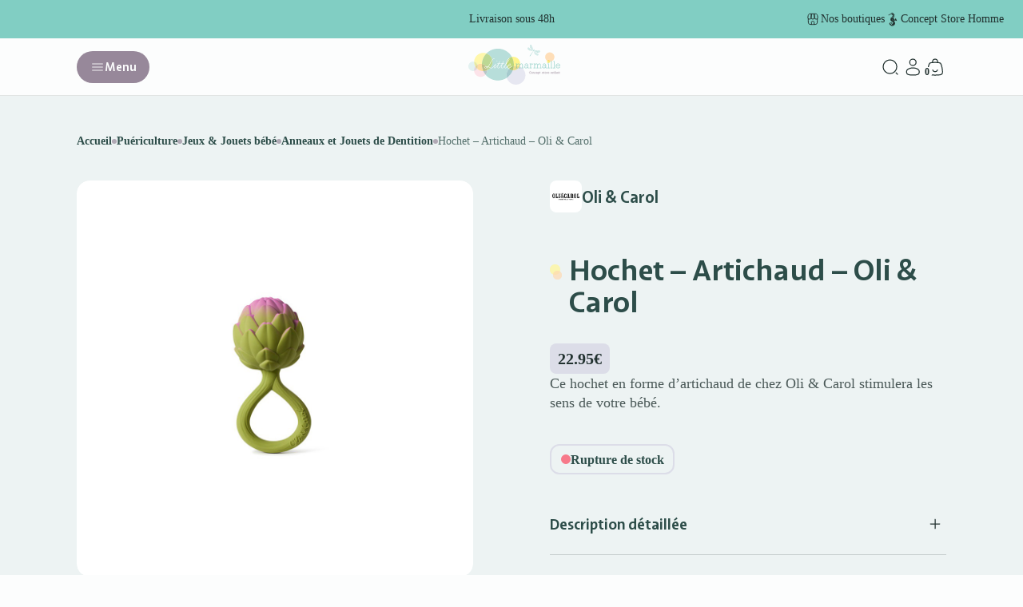

--- FILE ---
content_type: text/html; charset=UTF-8
request_url: https://www.littlemarmaille.fr/produit/hochet-artichaud-oli-carol/
body_size: 117077
content:

<!DOCTYPE html>
<html lang="fr-FR">

<head>
  <meta charset="UTF-8">
<script type="text/javascript">
/* <![CDATA[ */
var gform;gform||(document.addEventListener("gform_main_scripts_loaded",function(){gform.scriptsLoaded=!0}),document.addEventListener("gform/theme/scripts_loaded",function(){gform.themeScriptsLoaded=!0}),window.addEventListener("DOMContentLoaded",function(){gform.domLoaded=!0}),gform={domLoaded:!1,scriptsLoaded:!1,themeScriptsLoaded:!1,isFormEditor:()=>"function"==typeof InitializeEditor,callIfLoaded:function(o){return!(!gform.domLoaded||!gform.scriptsLoaded||!gform.themeScriptsLoaded&&!gform.isFormEditor()||(gform.isFormEditor()&&console.warn("The use of gform.initializeOnLoaded() is deprecated in the form editor context and will be removed in Gravity Forms 3.1."),o(),0))},initializeOnLoaded:function(o){gform.callIfLoaded(o)||(document.addEventListener("gform_main_scripts_loaded",()=>{gform.scriptsLoaded=!0,gform.callIfLoaded(o)}),document.addEventListener("gform/theme/scripts_loaded",()=>{gform.themeScriptsLoaded=!0,gform.callIfLoaded(o)}),window.addEventListener("DOMContentLoaded",()=>{gform.domLoaded=!0,gform.callIfLoaded(o)}))},hooks:{action:{},filter:{}},addAction:function(o,r,e,t){gform.addHook("action",o,r,e,t)},addFilter:function(o,r,e,t){gform.addHook("filter",o,r,e,t)},doAction:function(o){gform.doHook("action",o,arguments)},applyFilters:function(o){return gform.doHook("filter",o,arguments)},removeAction:function(o,r){gform.removeHook("action",o,r)},removeFilter:function(o,r,e){gform.removeHook("filter",o,r,e)},addHook:function(o,r,e,t,n){null==gform.hooks[o][r]&&(gform.hooks[o][r]=[]);var d=gform.hooks[o][r];null==n&&(n=r+"_"+d.length),gform.hooks[o][r].push({tag:n,callable:e,priority:t=null==t?10:t})},doHook:function(r,o,e){var t;if(e=Array.prototype.slice.call(e,1),null!=gform.hooks[r][o]&&((o=gform.hooks[r][o]).sort(function(o,r){return o.priority-r.priority}),o.forEach(function(o){"function"!=typeof(t=o.callable)&&(t=window[t]),"action"==r?t.apply(null,e):e[0]=t.apply(null,e)})),"filter"==r)return e[0]},removeHook:function(o,r,t,n){var e;null!=gform.hooks[o][r]&&(e=(e=gform.hooks[o][r]).filter(function(o,r,e){return!!(null!=n&&n!=o.tag||null!=t&&t!=o.priority)}),gform.hooks[o][r]=e)}});
/* ]]> */
</script>

  <meta name="viewport" content="width=device-width, initial-scale=1">

  <link rel="profile" href="http://gmpg.org/xfn/11">
  <title>Hochet - Artichaud - Oli &amp; Carol | Little marmaille</title>

  <!-- Load CSS -->
  <link type="text/css" rel="stylesheet" href="https://www.littlemarmaille.fr/wp-content/themes/little-marmaille/dist/bundle.f3aa2dd9.css">

  <meta name='robots' content='index, follow, max-image-preview:large, max-snippet:-1, max-video-preview:-1' />
	<style>img:is([sizes="auto" i], [sizes^="auto," i]) { contain-intrinsic-size: 3000px 1500px }</style>
	
<!-- Google Tag Manager for WordPress by gtm4wp.com -->
<script data-cfasync="false" data-pagespeed-no-defer>
	var gtm4wp_datalayer_name = "dataLayer";
	var dataLayer = dataLayer || [];
	const gtm4wp_use_sku_instead = 0;
	const gtm4wp_currency = 'EUR';
	const gtm4wp_product_per_impression = 10;
	const gtm4wp_clear_ecommerce = false;
	const gtm4wp_datalayer_max_timeout = 2000;
</script>
<!-- End Google Tag Manager for WordPress by gtm4wp.com -->
	<!-- This site is optimized with the Yoast SEO plugin v26.8 - https://yoast.com/product/yoast-seo-wordpress/ -->
	<meta name="description" content="Ce hochet en forme d&#039;artichaud de chez Oli &amp; Carol stimulera les sens de votre bébé. Caoutchouc 100% naturel. Livraison 48h." />
	<link rel="canonical" href="https://www.littlemarmaille.fr/anneaux-et-jouets-de-dentition/hochet-artichaud-oli-carol/" />
	<meta property="og:locale" content="fr_FR" />
	<meta property="og:type" content="article" />
	<meta property="og:title" content="Hochet - Artichaud - Oli &amp; Carol | Little marmaille" />
	<meta property="og:description" content="Ce hochet en forme d&#039;artichaud de chez Oli &amp; Carol stimulera les sens de votre bébé. Caoutchouc 100% naturel. Livraison 48h." />
	<meta property="og:url" content="https://www.littlemarmaille.fr/anneaux-et-jouets-de-dentition/hochet-artichaud-oli-carol/" />
	<meta property="og:site_name" content="Little marmaille" />
	<meta property="article:publisher" content="https://www.facebook.com/littlemarmaille" />
	<meta property="article:modified_time" content="2025-02-21T17:01:34+00:00" />
	<meta property="og:image" content="https://www.littlemarmaille.fr/wp-content/uploads/2023/03/oliandcarol_hochet-artichaud.jpg" />
	<meta property="og:image:width" content="1024" />
	<meta property="og:image:height" content="1024" />
	<meta property="og:image:type" content="image/jpeg" />
	<meta name="twitter:card" content="summary_large_image" />
	<meta name="twitter:label1" content="Durée de lecture estimée" />
	<meta name="twitter:data1" content="1 minute" />
	<script type="application/ld+json" class="yoast-schema-graph">{"@context":"https://schema.org","@graph":[{"@type":"WebPage","@id":"https://www.littlemarmaille.fr/anneaux-et-jouets-de-dentition/hochet-artichaud-oli-carol/","url":"https://www.littlemarmaille.fr/anneaux-et-jouets-de-dentition/hochet-artichaud-oli-carol/","name":"Hochet - Artichaud - Oli &amp; Carol | Little marmaille","isPartOf":{"@id":"https://www.littlemarmaille.fr/#website"},"primaryImageOfPage":{"@id":"https://www.littlemarmaille.fr/anneaux-et-jouets-de-dentition/hochet-artichaud-oli-carol/#primaryimage"},"image":{"@id":"https://www.littlemarmaille.fr/anneaux-et-jouets-de-dentition/hochet-artichaud-oli-carol/#primaryimage"},"thumbnailUrl":"https://www.littlemarmaille.fr/wp-content/uploads/2023/03/oliandcarol_hochet-artichaud.jpg","datePublished":"2023-03-23T16:14:17+00:00","dateModified":"2025-02-21T17:01:34+00:00","description":"Ce hochet en forme d'artichaud de chez Oli & Carol stimulera les sens de votre bébé. Caoutchouc 100% naturel. Livraison 48h.","breadcrumb":{"@id":"https://www.littlemarmaille.fr/anneaux-et-jouets-de-dentition/hochet-artichaud-oli-carol/#breadcrumb"},"inLanguage":"fr-FR","potentialAction":[{"@type":"ReadAction","target":["https://www.littlemarmaille.fr/anneaux-et-jouets-de-dentition/hochet-artichaud-oli-carol/"]}]},{"@type":"ImageObject","inLanguage":"fr-FR","@id":"https://www.littlemarmaille.fr/anneaux-et-jouets-de-dentition/hochet-artichaud-oli-carol/#primaryimage","url":"https://www.littlemarmaille.fr/wp-content/uploads/2023/03/oliandcarol_hochet-artichaud.jpg","contentUrl":"https://www.littlemarmaille.fr/wp-content/uploads/2023/03/oliandcarol_hochet-artichaud.jpg","width":1024,"height":1024,"caption":"Hochet artichaud oli & carol sur fond blanc"},{"@type":"BreadcrumbList","@id":"https://www.littlemarmaille.fr/anneaux-et-jouets-de-dentition/hochet-artichaud-oli-carol/#breadcrumb","itemListElement":[{"@type":"ListItem","position":1,"name":"Accueil","item":"https://www.littlemarmaille.fr/"},{"@type":"ListItem","position":2,"name":"Produits","item":"https://www.littlemarmaille.fr/shop/"},{"@type":"ListItem","position":3,"name":"Les Nouveautés","item":"https://www.littlemarmaille.fr/nouveautes/"},{"@type":"ListItem","position":4,"name":"Hochet &#8211; Artichaud &#8211; Oli &amp; Carol"}]},{"@type":"WebSite","@id":"https://www.littlemarmaille.fr/#website","url":"https://www.littlemarmaille.fr/","name":"Little marmaille","description":"Concept store enfant","publisher":{"@id":"https://www.littlemarmaille.fr/#organization"},"potentialAction":[{"@type":"SearchAction","target":{"@type":"EntryPoint","urlTemplate":"https://www.littlemarmaille.fr/?s={search_term_string}"},"query-input":{"@type":"PropertyValueSpecification","valueRequired":true,"valueName":"search_term_string"}}],"inLanguage":"fr-FR"},{"@type":"Organization","@id":"https://www.littlemarmaille.fr/#organization","name":"Little Marmaille","url":"https://www.littlemarmaille.fr/","logo":{"@type":"ImageObject","inLanguage":"fr-FR","@id":"https://www.littlemarmaille.fr/#/schema/logo/image/","url":"https://www.littlemarmaille.fr/wp-content/uploads/2016/12/logo_little-marmaille-concept-store-enfant.jpg","contentUrl":"https://www.littlemarmaille.fr/wp-content/uploads/2016/12/logo_little-marmaille-concept-store-enfant.jpg","width":300,"height":134,"caption":"Little Marmaille"},"image":{"@id":"https://www.littlemarmaille.fr/#/schema/logo/image/"},"sameAs":["https://www.facebook.com/littlemarmaille","http://www.instagram.com/littlemarmaille/"]}]}</script>
	<!-- / Yoast SEO plugin. -->


<link rel='dns-prefetch' href='//capi-automation.s3.us-east-2.amazonaws.com' />
<link rel='dns-prefetch' href='//www.google.com' />
<link rel='dns-prefetch' href='//fonts.googleapis.com' />
<link href='https://fonts.gstatic.com' crossorigin rel='preconnect' />
<style id='classic-theme-styles-inline-css' type='text/css'>
/*! This file is auto-generated */
.wp-block-button__link{color:#fff;background-color:#32373c;border-radius:9999px;box-shadow:none;text-decoration:none;padding:calc(.667em + 2px) calc(1.333em + 2px);font-size:1.125em}.wp-block-file__button{background:#32373c;color:#fff;text-decoration:none}
</style>
<style id='flux-checkout-cross-sell-style-inline-css' type='text/css'>
/*!**************************************************************************************************************************************************************************************************************************************************!*\
  !*** css ./node_modules/css-loader/dist/cjs.js??ruleSet[1].rules[4].use[1]!./node_modules/postcss-loader/dist/cjs.js??ruleSet[1].rules[4].use[2]!./node_modules/sass-loader/dist/cjs.js??ruleSet[1].rules[4].use[3]!./src/cross-sell/style.scss ***!
  \**************************************************************************************************************************************************************************************************************************************************/


</style>
<style id='flux-checkout-elements-placeholder-style-inline-css' type='text/css'>
/*!************************************************************************************************************************************************************************************************************************************************************!*\
  !*** css ./node_modules/css-loader/dist/cjs.js??ruleSet[1].rules[4].use[1]!./node_modules/postcss-loader/dist/cjs.js??ruleSet[1].rules[4].use[2]!./node_modules/sass-loader/dist/cjs.js??ruleSet[1].rules[4].use[3]!./src/elements-placeholder/style.scss ***!
  \************************************************************************************************************************************************************************************************************************************************************/


</style>
<style id='global-styles-inline-css' type='text/css'>
:root{--wp--preset--aspect-ratio--square: 1;--wp--preset--aspect-ratio--4-3: 4/3;--wp--preset--aspect-ratio--3-4: 3/4;--wp--preset--aspect-ratio--3-2: 3/2;--wp--preset--aspect-ratio--2-3: 2/3;--wp--preset--aspect-ratio--16-9: 16/9;--wp--preset--aspect-ratio--9-16: 9/16;--wp--preset--color--black: #000000;--wp--preset--color--cyan-bluish-gray: #abb8c3;--wp--preset--color--white: #ffffff;--wp--preset--color--pale-pink: #f78da7;--wp--preset--color--vivid-red: #cf2e2e;--wp--preset--color--luminous-vivid-orange: #ff6900;--wp--preset--color--luminous-vivid-amber: #fcb900;--wp--preset--color--light-green-cyan: #7bdcb5;--wp--preset--color--vivid-green-cyan: #00d084;--wp--preset--color--pale-cyan-blue: #8ed1fc;--wp--preset--color--vivid-cyan-blue: #0693e3;--wp--preset--color--vivid-purple: #9b51e0;--wp--preset--gradient--vivid-cyan-blue-to-vivid-purple: linear-gradient(135deg,rgba(6,147,227,1) 0%,rgb(155,81,224) 100%);--wp--preset--gradient--light-green-cyan-to-vivid-green-cyan: linear-gradient(135deg,rgb(122,220,180) 0%,rgb(0,208,130) 100%);--wp--preset--gradient--luminous-vivid-amber-to-luminous-vivid-orange: linear-gradient(135deg,rgba(252,185,0,1) 0%,rgba(255,105,0,1) 100%);--wp--preset--gradient--luminous-vivid-orange-to-vivid-red: linear-gradient(135deg,rgba(255,105,0,1) 0%,rgb(207,46,46) 100%);--wp--preset--gradient--very-light-gray-to-cyan-bluish-gray: linear-gradient(135deg,rgb(238,238,238) 0%,rgb(169,184,195) 100%);--wp--preset--gradient--cool-to-warm-spectrum: linear-gradient(135deg,rgb(74,234,220) 0%,rgb(151,120,209) 20%,rgb(207,42,186) 40%,rgb(238,44,130) 60%,rgb(251,105,98) 80%,rgb(254,248,76) 100%);--wp--preset--gradient--blush-light-purple: linear-gradient(135deg,rgb(255,206,236) 0%,rgb(152,150,240) 100%);--wp--preset--gradient--blush-bordeaux: linear-gradient(135deg,rgb(254,205,165) 0%,rgb(254,45,45) 50%,rgb(107,0,62) 100%);--wp--preset--gradient--luminous-dusk: linear-gradient(135deg,rgb(255,203,112) 0%,rgb(199,81,192) 50%,rgb(65,88,208) 100%);--wp--preset--gradient--pale-ocean: linear-gradient(135deg,rgb(255,245,203) 0%,rgb(182,227,212) 50%,rgb(51,167,181) 100%);--wp--preset--gradient--electric-grass: linear-gradient(135deg,rgb(202,248,128) 0%,rgb(113,206,126) 100%);--wp--preset--gradient--midnight: linear-gradient(135deg,rgb(2,3,129) 0%,rgb(40,116,252) 100%);--wp--preset--font-size--small: 13px;--wp--preset--font-size--medium: 20px;--wp--preset--font-size--large: 36px;--wp--preset--font-size--x-large: 42px;--wp--preset--spacing--20: 0.44rem;--wp--preset--spacing--30: 0.67rem;--wp--preset--spacing--40: 1rem;--wp--preset--spacing--50: 1.5rem;--wp--preset--spacing--60: 2.25rem;--wp--preset--spacing--70: 3.38rem;--wp--preset--spacing--80: 5.06rem;--wp--preset--shadow--natural: 6px 6px 9px rgba(0, 0, 0, 0.2);--wp--preset--shadow--deep: 12px 12px 50px rgba(0, 0, 0, 0.4);--wp--preset--shadow--sharp: 6px 6px 0px rgba(0, 0, 0, 0.2);--wp--preset--shadow--outlined: 6px 6px 0px -3px rgba(255, 255, 255, 1), 6px 6px rgba(0, 0, 0, 1);--wp--preset--shadow--crisp: 6px 6px 0px rgba(0, 0, 0, 1);}:where(.is-layout-flex){gap: 0.5em;}:where(.is-layout-grid){gap: 0.5em;}body .is-layout-flex{display: flex;}.is-layout-flex{flex-wrap: wrap;align-items: center;}.is-layout-flex > :is(*, div){margin: 0;}body .is-layout-grid{display: grid;}.is-layout-grid > :is(*, div){margin: 0;}:where(.wp-block-columns.is-layout-flex){gap: 2em;}:where(.wp-block-columns.is-layout-grid){gap: 2em;}:where(.wp-block-post-template.is-layout-flex){gap: 1.25em;}:where(.wp-block-post-template.is-layout-grid){gap: 1.25em;}.has-black-color{color: var(--wp--preset--color--black) !important;}.has-cyan-bluish-gray-color{color: var(--wp--preset--color--cyan-bluish-gray) !important;}.has-white-color{color: var(--wp--preset--color--white) !important;}.has-pale-pink-color{color: var(--wp--preset--color--pale-pink) !important;}.has-vivid-red-color{color: var(--wp--preset--color--vivid-red) !important;}.has-luminous-vivid-orange-color{color: var(--wp--preset--color--luminous-vivid-orange) !important;}.has-luminous-vivid-amber-color{color: var(--wp--preset--color--luminous-vivid-amber) !important;}.has-light-green-cyan-color{color: var(--wp--preset--color--light-green-cyan) !important;}.has-vivid-green-cyan-color{color: var(--wp--preset--color--vivid-green-cyan) !important;}.has-pale-cyan-blue-color{color: var(--wp--preset--color--pale-cyan-blue) !important;}.has-vivid-cyan-blue-color{color: var(--wp--preset--color--vivid-cyan-blue) !important;}.has-vivid-purple-color{color: var(--wp--preset--color--vivid-purple) !important;}.has-black-background-color{background-color: var(--wp--preset--color--black) !important;}.has-cyan-bluish-gray-background-color{background-color: var(--wp--preset--color--cyan-bluish-gray) !important;}.has-white-background-color{background-color: var(--wp--preset--color--white) !important;}.has-pale-pink-background-color{background-color: var(--wp--preset--color--pale-pink) !important;}.has-vivid-red-background-color{background-color: var(--wp--preset--color--vivid-red) !important;}.has-luminous-vivid-orange-background-color{background-color: var(--wp--preset--color--luminous-vivid-orange) !important;}.has-luminous-vivid-amber-background-color{background-color: var(--wp--preset--color--luminous-vivid-amber) !important;}.has-light-green-cyan-background-color{background-color: var(--wp--preset--color--light-green-cyan) !important;}.has-vivid-green-cyan-background-color{background-color: var(--wp--preset--color--vivid-green-cyan) !important;}.has-pale-cyan-blue-background-color{background-color: var(--wp--preset--color--pale-cyan-blue) !important;}.has-vivid-cyan-blue-background-color{background-color: var(--wp--preset--color--vivid-cyan-blue) !important;}.has-vivid-purple-background-color{background-color: var(--wp--preset--color--vivid-purple) !important;}.has-black-border-color{border-color: var(--wp--preset--color--black) !important;}.has-cyan-bluish-gray-border-color{border-color: var(--wp--preset--color--cyan-bluish-gray) !important;}.has-white-border-color{border-color: var(--wp--preset--color--white) !important;}.has-pale-pink-border-color{border-color: var(--wp--preset--color--pale-pink) !important;}.has-vivid-red-border-color{border-color: var(--wp--preset--color--vivid-red) !important;}.has-luminous-vivid-orange-border-color{border-color: var(--wp--preset--color--luminous-vivid-orange) !important;}.has-luminous-vivid-amber-border-color{border-color: var(--wp--preset--color--luminous-vivid-amber) !important;}.has-light-green-cyan-border-color{border-color: var(--wp--preset--color--light-green-cyan) !important;}.has-vivid-green-cyan-border-color{border-color: var(--wp--preset--color--vivid-green-cyan) !important;}.has-pale-cyan-blue-border-color{border-color: var(--wp--preset--color--pale-cyan-blue) !important;}.has-vivid-cyan-blue-border-color{border-color: var(--wp--preset--color--vivid-cyan-blue) !important;}.has-vivid-purple-border-color{border-color: var(--wp--preset--color--vivid-purple) !important;}.has-vivid-cyan-blue-to-vivid-purple-gradient-background{background: var(--wp--preset--gradient--vivid-cyan-blue-to-vivid-purple) !important;}.has-light-green-cyan-to-vivid-green-cyan-gradient-background{background: var(--wp--preset--gradient--light-green-cyan-to-vivid-green-cyan) !important;}.has-luminous-vivid-amber-to-luminous-vivid-orange-gradient-background{background: var(--wp--preset--gradient--luminous-vivid-amber-to-luminous-vivid-orange) !important;}.has-luminous-vivid-orange-to-vivid-red-gradient-background{background: var(--wp--preset--gradient--luminous-vivid-orange-to-vivid-red) !important;}.has-very-light-gray-to-cyan-bluish-gray-gradient-background{background: var(--wp--preset--gradient--very-light-gray-to-cyan-bluish-gray) !important;}.has-cool-to-warm-spectrum-gradient-background{background: var(--wp--preset--gradient--cool-to-warm-spectrum) !important;}.has-blush-light-purple-gradient-background{background: var(--wp--preset--gradient--blush-light-purple) !important;}.has-blush-bordeaux-gradient-background{background: var(--wp--preset--gradient--blush-bordeaux) !important;}.has-luminous-dusk-gradient-background{background: var(--wp--preset--gradient--luminous-dusk) !important;}.has-pale-ocean-gradient-background{background: var(--wp--preset--gradient--pale-ocean) !important;}.has-electric-grass-gradient-background{background: var(--wp--preset--gradient--electric-grass) !important;}.has-midnight-gradient-background{background: var(--wp--preset--gradient--midnight) !important;}.has-small-font-size{font-size: var(--wp--preset--font-size--small) !important;}.has-medium-font-size{font-size: var(--wp--preset--font-size--medium) !important;}.has-large-font-size{font-size: var(--wp--preset--font-size--large) !important;}.has-x-large-font-size{font-size: var(--wp--preset--font-size--x-large) !important;}
:where(.wp-block-post-template.is-layout-flex){gap: 1.25em;}:where(.wp-block-post-template.is-layout-grid){gap: 1.25em;}
:where(.wp-block-columns.is-layout-flex){gap: 2em;}:where(.wp-block-columns.is-layout-grid){gap: 2em;}
:root :where(.wp-block-pullquote){font-size: 1.5em;line-height: 1.6;}
</style>
<link rel='stylesheet' id='woof-css' href='https://www.littlemarmaille.fr/wp-content/plugins/woocommerce-products-filter/css/front.css?ver=3.3.0' type='text/css' media='all' />
<style id='woof-inline-css' type='text/css'>

.woof_products_top_panel li span, .woof_products_top_panel2 li span{background: url(https://www.littlemarmaille.fr/wp-content/plugins/woocommerce-products-filter/img/delete.png);background-size: 14px 14px;background-repeat: no-repeat;background-position: right;}
.woof_edit_view{
                    display: none;
                }
.woof_price_search_container .price_slider_amount button.button{
                        display: none;
                    }

                    /***** END: hiding submit button of the price slider ******/

</style>
<link rel='stylesheet' id='chosen-drop-down-css' href='https://www.littlemarmaille.fr/wp-content/plugins/woocommerce-products-filter/js/chosen/chosen.min.css?ver=3.3.0' type='text/css' media='all' />
<link rel='stylesheet' id='woof_by_onsales_html_items-css' href='https://www.littlemarmaille.fr/wp-content/plugins/woocommerce-products-filter/ext/by_onsales/css/by_onsales.css?ver=3.3.0' type='text/css' media='all' />
<link rel='stylesheet' id='woof_by_text_html_items-css' href='https://www.littlemarmaille.fr/wp-content/plugins/woocommerce-products-filter/ext/by_text/assets/css/front.css?ver=3.3.0' type='text/css' media='all' />
<link rel='stylesheet' id='woof_label_html_items-css' href='https://www.littlemarmaille.fr/wp-content/plugins/woocommerce-products-filter/ext/label/css/html_types/label.css?ver=3.3.0' type='text/css' media='all' />
<link rel='stylesheet' id='woocommerce-layout-css' href='https://www.littlemarmaille.fr/wp-content/plugins/woocommerce/assets/css/woocommerce-layout.css?ver=10.4.3' type='text/css' media='all' />
<link rel='stylesheet' id='woocommerce-smallscreen-css' href='https://www.littlemarmaille.fr/wp-content/plugins/woocommerce/assets/css/woocommerce-smallscreen.css?ver=10.4.3' type='text/css' media='only screen and (max-width: 768px)' />
<link rel='stylesheet' id='woocommerce-general-css' href='https://www.littlemarmaille.fr/wp-content/plugins/woocommerce/assets/css/woocommerce.css?ver=10.4.3' type='text/css' media='all' />
<style id='woocommerce-inline-inline-css' type='text/css'>
.woocommerce form .form-row .required { visibility: visible; }
</style>
<link rel='stylesheet' id='wcsag-font-css' href='//fonts.googleapis.com/css?family=Open+Sans%3A600%2C400%2C400i%7COswald%3A700&#038;ver=3ce37711cd84b544daf1c78e615bf8d1' type='text/css' media='all' />
<link rel='stylesheet' id='wcsag-main-css' href='https://www.littlemarmaille.fr/wp-content/plugins/woo-guaranteed-reviews-company/assets/css/main.css?ver=1.2.9' type='text/css' media='all' />
<link rel='stylesheet' id='yith-wcbr-css' href='https://www.littlemarmaille.fr/wp-content/plugins/yith-woocommerce-brands-add-on/assets/css/yith-wcbr.css?ver=2.38.0' type='text/css' media='all' />
<link rel='stylesheet' id='searchwp-live-search-css' href='https://www.littlemarmaille.fr/wp-content/plugins/searchwp-live-ajax-search/assets/styles/style.min.css?ver=1.8.6' type='text/css' media='all' />
<style id='searchwp-live-search-inline-css' type='text/css'>
.searchwp-live-search-result .searchwp-live-search-result--title a {
  font-size: 16px;
}
.searchwp-live-search-result .searchwp-live-search-result--price {
  font-size: 14px;
}
.searchwp-live-search-result .searchwp-live-search-result--add-to-cart .button {
  font-size: 14px;
}

</style>
<link rel='stylesheet' id='cwginstock_frontend_css-css' href='https://www.littlemarmaille.fr/wp-content/plugins/back-in-stock-notifier-for-woocommerce/assets/css/frontend.min.css?ver=6.3.1' type='text/css' media='' />
<link rel='stylesheet' id='cwginstock_bootstrap-css' href='https://www.littlemarmaille.fr/wp-content/plugins/back-in-stock-notifier-for-woocommerce/assets/css/bootstrap.min.css?ver=6.3.1' type='text/css' media='' />
<style id='rocket-lazyload-inline-css' type='text/css'>
.rll-youtube-player{position:relative;padding-bottom:56.23%;height:0;overflow:hidden;max-width:100%;}.rll-youtube-player:focus-within{outline: 2px solid currentColor;outline-offset: 5px;}.rll-youtube-player iframe{position:absolute;top:0;left:0;width:100%;height:100%;z-index:100;background:0 0}.rll-youtube-player img{bottom:0;display:block;left:0;margin:auto;max-width:100%;width:100%;position:absolute;right:0;top:0;border:none;height:auto;-webkit-transition:.4s all;-moz-transition:.4s all;transition:.4s all}.rll-youtube-player img:hover{-webkit-filter:brightness(75%)}.rll-youtube-player .play{height:100%;width:100%;left:0;top:0;position:absolute;background:url(https://www.littlemarmaille.fr/wp-content/plugins/wp-rocket/assets/img/youtube.png) no-repeat center;background-color: transparent !important;cursor:pointer;border:none;}
</style>
<script type="text/javascript" src="https://www.littlemarmaille.fr/wp-includes/js/jquery/jquery.min.js?ver=3.7.1" id="jquery-core-js"></script>
<script type="text/javascript" src="https://www.littlemarmaille.fr/wp-includes/js/jquery/jquery-migrate.min.js?ver=3.4.1" id="jquery-migrate-js"></script>
<script type="text/javascript" id="woof-husky-js-extra">
/* <![CDATA[ */
var woof_husky_txt = {"ajax_url":"https:\/\/www.littlemarmaille.fr\/wp-admin\/admin-ajax.php","plugin_uri":"https:\/\/www.littlemarmaille.fr\/wp-content\/plugins\/woocommerce-products-filter\/ext\/by_text\/","loader":"https:\/\/www.littlemarmaille.fr\/wp-content\/plugins\/woocommerce-products-filter\/ext\/by_text\/assets\/img\/ajax-loader.gif","not_found":"Nothing found!","prev":"Prev","next":"Next","site_link":"https:\/\/www.littlemarmaille.fr","default_data":{"placeholder":"","behavior":"title_or_content_or_excerpt","search_by_full_word":"0","autocomplete":"1","how_to_open_links":"0","taxonomy_compatibility":"0","sku_compatibility":"1","custom_fields":"","search_desc_variant":"0","view_text_length":"10","min_symbols":"3","max_posts":"10","image":"","notes_for_customer":"","template":"","max_open_height":"300","page":0}};
/* ]]> */
</script>
<script type="text/javascript" src="https://www.littlemarmaille.fr/wp-content/plugins/woocommerce-products-filter/ext/by_text/assets/js/husky.js?ver=3.3.0" id="woof-husky-js"></script>
<script type="text/javascript" src="https://www.littlemarmaille.fr/wp-content/plugins/woocommerce/assets/js/jquery-blockui/jquery.blockUI.min.js?ver=2.7.0-wc.10.4.3" id="wc-jquery-blockui-js" data-wp-strategy="defer"></script>
<script type="text/javascript" id="wc-add-to-cart-js-extra">
/* <![CDATA[ */
var wc_add_to_cart_params = {"ajax_url":"\/wp-admin\/admin-ajax.php","wc_ajax_url":"\/?wc-ajax=%%endpoint%%","i18n_view_cart":"Voir le panier","cart_url":"https:\/\/www.littlemarmaille.fr\/panier\/","is_cart":"","cart_redirect_after_add":"no"};
/* ]]> */
</script>
<script type="text/javascript" src="https://www.littlemarmaille.fr/wp-content/plugins/woocommerce/assets/js/frontend/add-to-cart.min.js?ver=10.4.3" id="wc-add-to-cart-js" defer="defer" data-wp-strategy="defer"></script>
<script type="text/javascript" id="wc-single-product-js-extra">
/* <![CDATA[ */
var wc_single_product_params = {"i18n_required_rating_text":"Veuillez s\u00e9lectionner une note","i18n_rating_options":["1\u00a0\u00e9toile sur 5","2\u00a0\u00e9toiles sur 5","3\u00a0\u00e9toiles sur 5","4\u00a0\u00e9toiles sur 5","5\u00a0\u00e9toiles sur 5"],"i18n_product_gallery_trigger_text":"Voir la galerie d\u2019images en plein \u00e9cran","review_rating_required":"no","flexslider":{"rtl":false,"animation":"slide","smoothHeight":true,"directionNav":false,"controlNav":"thumbnails","slideshow":false,"animationSpeed":500,"animationLoop":false,"allowOneSlide":false},"zoom_enabled":"","zoom_options":[],"photoswipe_enabled":"","photoswipe_options":{"shareEl":false,"closeOnScroll":false,"history":false,"hideAnimationDuration":0,"showAnimationDuration":0},"flexslider_enabled":""};
/* ]]> */
</script>
<script type="text/javascript" src="https://www.littlemarmaille.fr/wp-content/plugins/woocommerce/assets/js/frontend/single-product.min.js?ver=10.4.3" id="wc-single-product-js" defer="defer" data-wp-strategy="defer"></script>
<script type="text/javascript" src="https://www.littlemarmaille.fr/wp-content/plugins/woocommerce/assets/js/js-cookie/js.cookie.min.js?ver=2.1.4-wc.10.4.3" id="wc-js-cookie-js" defer="defer" data-wp-strategy="defer"></script>
<script type="text/javascript" id="woocommerce-js-extra">
/* <![CDATA[ */
var woocommerce_params = {"ajax_url":"\/wp-admin\/admin-ajax.php","wc_ajax_url":"\/?wc-ajax=%%endpoint%%","i18n_password_show":"Afficher le mot de passe","i18n_password_hide":"Masquer le mot de passe"};
/* ]]> */
</script>
<script type="text/javascript" src="https://www.littlemarmaille.fr/wp-content/plugins/woocommerce/assets/js/frontend/woocommerce.min.js?ver=10.4.3" id="woocommerce-js" defer="defer" data-wp-strategy="defer"></script>
<script type="text/javascript" id="wc-cart-fragments-js-extra">
/* <![CDATA[ */
var wc_cart_fragments_params = {"ajax_url":"\/wp-admin\/admin-ajax.php","wc_ajax_url":"\/?wc-ajax=%%endpoint%%","cart_hash_key":"wc_cart_hash_75a9afe09064b1f0c0dd214f87c57ef4","fragment_name":"wc_fragments_75a9afe09064b1f0c0dd214f87c57ef4","request_timeout":"5000"};
/* ]]> */
</script>
<script type="text/javascript" src="https://www.littlemarmaille.fr/wp-content/plugins/woocommerce/assets/js/frontend/cart-fragments.min.js?ver=10.4.3" id="wc-cart-fragments-js" defer="defer" data-wp-strategy="defer"></script>
<script type="text/javascript" src="https://www.google.com/recaptcha/api.js?ver=6.3.1" id="recaptcha-js"></script>
<link rel="https://api.w.org/" href="https://www.littlemarmaille.fr/wp-json/" /><link rel="alternate" title="JSON" type="application/json" href="https://www.littlemarmaille.fr/wp-json/wp/v2/product/140075" />			<link type="text/css" rel="stylesheet" href="https://www.littlemarmaille.fr/wp-content/plugins/plugin-settings/public/css/settings-leadoff-public.min.css?v=2.1.1" media="screen">
			<script type="text/javascript">load_time = (new Date()).getTime();</script>
					<script type="text/javascript" src="https://www.littlemarmaille.fr/wp-content/plugins/plugin-settings/public/js/modernizr.js"></script>
			
<!-- Google Tag Manager for WordPress by gtm4wp.com -->
<!-- GTM Container placement set to automatic -->
<script data-cfasync="false" data-pagespeed-no-defer type="text/javascript">
	var dataLayer_content = {"pagePostType":"product","pagePostType2":"single-product","pagePostAuthor":"Elodie PIERRE","customerTotalOrders":0,"customerTotalOrderValue":0,"customerFirstName":"","customerLastName":"","customerBillingFirstName":"","customerBillingLastName":"","customerBillingCompany":"","customerBillingAddress1":"","customerBillingAddress2":"","customerBillingCity":"","customerBillingState":"","customerBillingPostcode":"","customerBillingCountry":"","customerBillingEmail":"","customerBillingEmailHash":"","customerBillingPhone":"","customerShippingFirstName":"","customerShippingLastName":"","customerShippingCompany":"","customerShippingAddress1":"","customerShippingAddress2":"","customerShippingCity":"","customerShippingState":"","customerShippingPostcode":"","customerShippingCountry":"","cartContent":{"totals":{"applied_coupons":[],"discount_total":0,"subtotal":0,"total":0},"items":[]},"productRatingCounts":[],"productAverageRating":0,"productReviewCount":0,"productType":"simple","productIsVariable":0};
	dataLayer.push( dataLayer_content );
</script>
<script data-cfasync="false" data-pagespeed-no-defer type="text/javascript">
(function(w,d,s,l,i){w[l]=w[l]||[];w[l].push({'gtm.start':
new Date().getTime(),event:'gtm.js'});var f=d.getElementsByTagName(s)[0],
j=d.createElement(s),dl=l!='dataLayer'?'&l='+l:'';j.async=true;j.src=
'//www.googletagmanager.com/gtm.js?id='+i+dl;f.parentNode.insertBefore(j,f);
})(window,document,'script','dataLayer','GTM-WCKRGZT6');
</script>
<!-- End Google Tag Manager for WordPress by gtm4wp.com --><!-- Google site verification - Google for WooCommerce -->
<meta name="google-site-verification" content="mskuHvyUn29aXlbcNA-KNprc9KRAW6vov8TtrH1-Nfw" />
	<noscript><style>.woocommerce-product-gallery{ opacity: 1 !important; }</style></noscript>
	<script type="text/javascript" src="https://cdn.brevo.com/js/sdk-loader.js" async></script><script type="text/javascript">
            window.Brevo = window.Brevo || [];
            window.Brevo.push(["init", {
                client_key: "dgw8qnexyawbsoyg6ddh049c",
                email_id: "",
                push: {
                    customDomain: "https://www.littlemarmaille.fr\/wp-content\/plugins\/woocommerce-sendinblue-newsletter-subscription\/"
                }
            }]);
        </script>			<script  type="text/javascript">
				!function(f,b,e,v,n,t,s){if(f.fbq)return;n=f.fbq=function(){n.callMethod?
					n.callMethod.apply(n,arguments):n.queue.push(arguments)};if(!f._fbq)f._fbq=n;
					n.push=n;n.loaded=!0;n.version='2.0';n.queue=[];t=b.createElement(e);t.async=!0;
					t.src=v;s=b.getElementsByTagName(e)[0];s.parentNode.insertBefore(t,s)}(window,
					document,'script','https://connect.facebook.net/en_US/fbevents.js');
			</script>
			<!-- WooCommerce Facebook Integration Begin -->
			<script  type="text/javascript">

				fbq('init', '603853128664136', {}, {
    "agent": "woocommerce_2-10.4.3-3.5.15"
});

				document.addEventListener( 'DOMContentLoaded', function() {
					// Insert placeholder for events injected when a product is added to the cart through AJAX.
					document.body.insertAdjacentHTML( 'beforeend', '<div class=\"wc-facebook-pixel-event-placeholder\"></div>' );
				}, false );

			</script>
			<!-- WooCommerce Facebook Integration End -->
			<link rel="icon" href="https://www.littlemarmaille.fr/wp-content/uploads/2015/08/cropped-libellule-transparence-150x150.png" sizes="32x32" />
<link rel="icon" href="https://www.littlemarmaille.fr/wp-content/uploads/2015/08/cropped-libellule-transparence-262x262.png" sizes="192x192" />
<link rel="apple-touch-icon" href="https://www.littlemarmaille.fr/wp-content/uploads/2015/08/cropped-libellule-transparence-262x262.png" />
<meta name="msapplication-TileImage" content="https://www.littlemarmaille.fr/wp-content/uploads/2015/08/cropped-libellule-transparence-300x300.png" />
		<style type="text/css" id="wp-custom-css">
			#banner-top {
	overflow:hidden;
}		</style>
		
		<!-- Global site tag (gtag.js) - Google Ads: AW-16845237657 - Google for WooCommerce -->
		<script async src="https://www.googletagmanager.com/gtag/js?id=AW-16845237657"></script>
		<script>
			window.dataLayer = window.dataLayer || [];
			function gtag() { dataLayer.push(arguments); }
			gtag( 'consent', 'default', {
				analytics_storage: 'denied',
				ad_storage: 'denied',
				ad_user_data: 'denied',
				ad_personalization: 'denied',
				region: ['AT', 'BE', 'BG', 'HR', 'CY', 'CZ', 'DK', 'EE', 'FI', 'FR', 'DE', 'GR', 'HU', 'IS', 'IE', 'IT', 'LV', 'LI', 'LT', 'LU', 'MT', 'NL', 'NO', 'PL', 'PT', 'RO', 'SK', 'SI', 'ES', 'SE', 'GB', 'CH'],
				wait_for_update: 500,
			} );
			gtag('js', new Date());
			gtag('set', 'developer_id.dOGY3NW', true);
			gtag("config", "AW-16845237657", { "groups": "GLA", "send_page_view": false });		</script>

		<noscript><style id="rocket-lazyload-nojs-css">.rll-youtube-player, [data-lazy-src]{display:none !important;}</style></noscript>
  <script type="text/javascript">
    var template_url = "https://www.littlemarmaille.fr/wp-content/themes/little-marmaille";
    var page_url = "/produit/hochet-artichaud-oli-carol";
    var home_url = "https://www.littlemarmaille.fr";
  </script>

</head>

<body class="wp-singular product-template-default single single-product postid-140075 wp-theme-little-marmaille theme-little-marmaille woocommerce woocommerce-page woocommerce-no-js">

      <div id="banner-top">
        <div class="container">
                                    <div class="banner-top-text">
                            <span>Livraison gratuite dès 79€ d’achat</span>
                        </div>
                                    <div class="banner-top-text">
                            <span>Livraison sous 48h</span>
                        </div>
                                    <div class="banner-top-text">
                            <span>Paiement 100% sécurisé</span>
                        </div>
                                    <div class="banner-top-text">
                            <span>Retrait gratuit dans notre boutique à Vannes</span>
                        </div>
                                    <div class="banner-top-text">
                            <span>Fidélité récompensée : 10 commandes = 1 bon de réduction offert !</span>
                        </div>
                        <div class="shop">
                <a href="/nos-boutiques/">
                    <i class="icon store"></i>
                    <span>Nos boutiques</span>
                </a>
                <a href="https://www.kermen.fr/" target="_blank">
                    <i class="icon kermen"></i>
                    <span>Concept Store Homme</span>
                </a>
            </div>
        </div>
    </div>

<header id="header" class="">
    <div class="container">
        <div class="header-menu">
            <button id="desktopMenu" class="btn bubble">
                <div class="btn-inside">
                    <i class="icon burger desktop"></i>
                    <span>Menu</span>
                </div>
                <span class="bubble-1"></span>
                <span class="bubble-2"></span>
                <span class="bubble-3"></span>
                <span class="bubble-4"></span>
                <span class="bubble-5"></span>
            </button>
        </div>
        <div class="back-to-cart">
            <a href="https://www.littlemarmaille.fr/panier/">
                <i class="icon arrow-left"></i>
                Retour au panier
            </a>
        </div>
        <div class="header-logo">
            <a href="https://www.littlemarmaille.fr" alt="Little marmaille - Concept store enfant">
                <svg width="842" height="368" viewBox="0 0 842 368" fill="none" xmlns="http://www.w3.org/2000/svg">
<g clip-path="url(#clip0_6_4)">
<path d="M471.9 201.45V211.98C471.96 211.99 472.03 212.01 472.11 212.03C472.66 212.14 473.66 212.26 475.42 212.26H478.7V217.11H459.87V213.73C448.41 227.29 431.28 235.9 412.14 235.9C410.53 235.9 408.95 235.84 407.37 235.72C396.47 263.95 377.08 287.97 352.34 304.64C362.7 341.16 396.29 367.91 436.11 367.91C484.2 367.91 523.17 328.94 523.17 280.84C523.17 255.68 512.49 233 495.41 217.1H486.89V212.25H489.74C484.28 207.98 478.3 204.34 471.9 201.45ZM466.67 203.9C465.02 206.84 463.15 209.63 461.07 212.25H463.18C465.2 212.25 466.22 212.08 466.67 211.96V203.91V203.9Z" fill="#E6E7F1"/>
<path d="M270.48 36.21C229.54 36.21 192.52 52.98 165.92 80.02C198.31 91.75 221.46 122.79 221.46 159.23C221.46 192.88 201.72 221.92 173.19 235.41C173.19 235.57 173.19 235.72 173.19 235.88C173.19 251.51 167.27 265.76 157.55 276.5C184.46 308.92 225.06 329.57 270.48 329.57C300.79 329.57 328.95 320.38 352.34 304.62C350.19 297.06 349.05 289.08 349.05 280.83C349.05 257.94 357.89 237.1 372.34 221.56C358.5 210.1 349.68 192.79 349.68 173.42C349.68 143.39 370.87 118.32 399.11 112.32C374.17 66.95 325.92 36.2 270.48 36.2" fill="#B7DEDA"/>
<path d="M372.33 221.57C357.88 237.11 349.03 257.95 349.03 280.84C349.03 289.09 350.18 297.07 352.32 304.64C377.07 287.97 396.45 263.95 407.35 235.72C394.09 234.72 381.98 229.57 372.32 221.58" fill="#A5CACD"/>
<path d="M137.22 75.01C91.62 75.01 54.49 111.24 53.04 156.49C67.07 159.61 78.55 169.51 83.86 182.57C92.41 177.95 102.21 175.32 112.61 175.32C116.48 175.32 120.26 175.68 123.93 176.38C125.57 138.89 141.28 105.05 165.91 80.02C156.96 76.77 147.29 75.01 137.22 75.01Z" fill="#FFF7AB"/>
<path d="M165.91 80.02C141.28 105.05 125.57 138.89 123.93 176.38C151.82 181.65 172.95 206.05 173.18 235.42C201.71 221.93 221.44 192.89 221.44 159.24C221.44 122.8 198.3 91.76 165.91 80.03" fill="#BCD894"/>
<path d="M43.53 155.45C19.49 155.45 0 174.94 0 198.98C0 223.02 19.49 242.51 43.53 242.51C46.54 242.51 49.48 242.21 52.32 241.62C52.14 239.73 52.05 237.82 52.05 235.88C52.05 222.56 56.35 210.24 63.64 200.24C56.86 188.1 53 174.12 53 159.23C53 158.31 53.01 157.4 53.04 156.48C49.98 155.8 46.8 155.44 43.53 155.44" fill="#E3F2F1"/>
<path d="M53.04 156.49C53.01 157.4 53 158.32 53 159.23C53 174.12 56.86 188.11 63.64 200.25C68.96 192.95 75.87 186.89 83.86 182.57C78.54 169.51 67.06 159.62 53.04 156.49Z" fill="#E7EAA2"/>
<path d="M80.69 221.67C74.5 231.78 64.31 239.17 52.32 241.62C55.21 272.38 81.1 296.45 112.62 296.45C130.44 296.45 146.47 288.75 157.55 276.5C149.26 266.52 142.28 255.41 136.85 243.45C115.25 243.35 95.56 235.12 80.7 221.66" fill="#FCE3E9"/>
<path d="M173.18 235.42C162.27 240.58 150.08 243.46 137.22 243.46H136.84C142.27 255.42 149.26 266.52 157.54 276.51C167.26 265.77 173.18 251.52 173.18 235.89C173.18 235.73 173.18 235.58 173.18 235.42Z" fill="#B8C6C8"/>
<path d="M112.62 175.32C102.21 175.32 92.42 177.94 83.87 182.57C85.93 187.64 87.07 193.18 87.07 198.98C87.07 207.29 84.74 215.06 80.7 221.67C95.56 235.13 115.24 243.36 136.85 243.46C128.47 225 123.8 204.49 123.8 182.89C123.8 180.71 123.85 178.54 123.94 176.38C120.27 175.69 116.49 175.32 112.62 175.32Z" fill="#FEDC9E"/>
<path d="M123.93 176.38C123.84 178.54 123.79 180.71 123.79 182.9C123.79 204.5 128.45 225 136.84 243.47H137.22C150.08 243.47 162.27 240.59 173.18 235.43C172.96 206.06 151.82 181.66 123.93 176.39" fill="#BCC188"/>
<path d="M63.64 200.25C56.35 210.25 52.05 222.57 52.05 235.89C52.05 237.83 52.14 239.74 52.32 241.63C64.31 239.17 74.51 231.78 80.69 221.68C73.91 215.54 68.13 208.3 63.64 200.26" fill="#E0D7DB"/>
<path d="M83.86 182.57C75.87 186.89 68.96 192.95 63.64 200.25C68.13 208.29 73.91 215.53 80.69 221.67C84.73 215.06 87.06 207.29 87.06 198.98C87.06 193.17 85.92 187.63 83.86 182.57Z" fill="#E4D195"/>
<path d="M412.13 110.97C407.66 110.97 403.3 111.44 399.1 112.33C410.61 133.27 417.16 157.31 417.16 182.89C417.16 187.3 416.96 191.66 416.58 195.97C422.85 194.53 429.39 193.77 436.1 193.77C437.22 193.77 438.34 193.79 439.45 193.83V178.48C439.13 178.42 438.56 178.36 437.63 178.36H434.54V173.51H437.62L444.68 173.34V181.29C448.2 176.33 453.19 173.33 458.6 173.33C462.34 173.33 465.43 174.26 467.71 176.08C469.53 177.54 470.79 179.56 471.42 182.01C472.31 180.65 473.31 179.43 474.4 178.36C474.53 176.73 474.59 175.09 474.59 173.43C474.59 138.93 446.62 110.97 412.13 110.97ZM458.59 178.48C455 178.48 451.53 180.63 448.94 184.11C446.92 186.83 445.45 190.36 444.91 194.21C452.49 194.97 459.78 196.71 466.67 199.29V186.17C466.67 183.5 465.97 181.63 464.69 180.4C463.4 179.17 461.42 178.49 458.61 178.49H458.6" fill="#FFF48C"/>
<path d="M436.1 193.77C429.39 193.77 422.86 194.53 416.58 195.97C415.35 209.87 412.19 223.2 407.36 235.71C408.93 235.83 410.53 235.89 412.13 235.89C431.27 235.89 448.4 227.28 459.86 213.72V212.25H461.06C463.14 209.63 465.01 206.84 466.66 203.9V199.29C459.78 196.71 452.49 194.98 444.91 194.21C444.76 195.28 444.68 196.38 444.68 197.49V211.96C444.75 211.98 444.82 212 444.91 212.01C445.45 212.12 446.45 212.24 448.2 212.24H452.43V217.09H432.27V212.24H436C437.98 212.24 439 212.07 439.45 211.95V193.83C438.34 193.79 437.22 193.77 436.1 193.77Z" fill="#EBDD87"/>
<path d="M399.1 112.33C370.86 118.33 349.67 143.4 349.67 173.43C349.67 192.8 358.49 210.11 372.33 221.57C383.99 209.03 399.31 199.93 416.58 195.97C416.96 191.66 417.16 187.3 417.16 182.89C417.16 157.31 410.61 133.27 399.1 112.33Z" fill="#BED67A"/>
<path d="M416.58 195.97C399.31 199.93 383.99 209.03 372.33 221.57C381.99 229.57 394.1 234.71 407.36 235.71C412.19 223.2 415.35 209.87 416.58 195.97Z" fill="#ABC276"/>
<path d="M746.2 70.44C722.68 70.44 703.62 89.51 703.62 113.03C703.62 127.14 710.48 139.64 721.05 147.39C723.69 142.96 728.53 140 734.06 140C742.42 140 749.2 146.78 749.2 155.14C749.2 155.26 749.2 155.39 749.2 155.51C750.47 155.42 751.72 155.28 752.96 155.08V150.44H756.8L763.86 150.28V151.8C778.57 145.09 788.8 130.26 788.8 113.03C788.8 89.51 769.73 70.44 746.21 70.44" fill="#FEDEB8"/>
<path d="M721.04 147.39C719.69 149.66 718.91 152.31 718.91 155.14C718.91 163.5 725.69 170.28 734.05 170.28C742.41 170.28 748.99 163.7 749.19 155.51C748.2 155.58 747.2 155.61 746.2 155.61C736.79 155.61 728.09 152.56 721.04 147.39ZM734.86 166.47C732.86 166.46 731.22 164.82 731.21 162.82C731.22 160.82 732.86 159.18 734.86 159.17C736.86 159.17 738.5 160.82 738.51 162.82C738.5 164.82 736.86 166.46 734.86 166.47Z" fill="#FFF48C"/>
<path d="M734.05 139.99C728.52 139.99 723.68 142.95 721.04 147.38C728.09 152.55 736.79 155.6 746.2 155.6C747.21 155.6 748.2 155.57 749.19 155.5C749.19 155.38 749.19 155.25 749.19 155.13C749.19 146.77 742.41 139.99 734.05 139.99Z" fill="#FFD762"/>
<path d="M264.95 193.76C265.58 194.28 265.76 194.83 265.5 195.41C265.24 195.99 264.95 196.54 264.64 197.06L261.82 200.2C260.46 201.77 259.1 203.33 257.74 204.9C256.38 206.47 254.97 207.99 253.51 209.45C252.36 210.6 251.21 211.67 250.06 212.67C248.91 213.66 247.65 214.58 246.3 215.41C245.36 215.93 244.28 216.41 243.08 216.82C241.88 217.24 240.75 217.19 239.71 216.66C238.87 216.24 238.3 215.64 237.98 214.85C237.67 214.07 237.46 213.26 237.35 212.42C237.14 210.64 237.25 208.92 237.66 207.24C238.08 205.57 238.55 203.95 239.07 202.38C239.91 199.97 240.82 197.62 241.81 195.32C242.8 193.02 243.88 190.67 245.03 188.26L237.97 196.57C237.13 197.51 236.27 197.64 235.38 196.96C234.49 196.28 234.46 195.37 235.3 194.21L237.65 191.39L248.31 179.16L251.76 175.08C252.28 174.35 252.91 174.03 253.64 174.14C254.16 174.35 254.56 174.66 254.82 175.08C255.08 175.5 255.11 175.97 254.9 176.49C254.8 176.8 254.66 177.12 254.51 177.43C254.35 177.74 254.17 178.06 253.96 178.37C252.18 181.72 250.48 185.06 248.86 188.41C247.24 191.76 245.69 195.21 244.23 198.76C243.6 200.23 243.03 201.72 242.5 203.23C241.98 204.75 241.51 206.29 241.09 207.86C240.78 209.22 240.67 210.48 240.78 211.63C240.78 211.84 240.81 212.21 240.86 212.73C240.91 213.25 241.1 213.51 241.41 213.51C241.83 213.61 242.27 213.56 242.74 213.35C243.21 213.14 243.6 212.93 243.92 212.72C245.18 211.99 246.43 211.1 247.68 210.05C248.94 208.9 250.11 207.75 251.21 206.6C252.31 205.45 253.43 204.3 254.58 203.15C256.67 200.85 258.66 198.55 260.54 196.25C261.06 195.73 261.72 194.99 262.5 194.05C263.28 193.11 264.09 193 264.93 193.74" fill="white"/>
<path d="M297.66 194.23C298.34 194.39 298.78 194.78 298.99 195.41C299.2 195.93 298.99 196.61 298.36 197.45C297.84 197.97 297.34 198.55 296.87 199.18C296.4 199.81 295.9 200.38 295.38 200.91C293.6 203 291.85 205.12 290.13 207.26C288.41 209.4 286.44 211.36 284.25 213.14C282.68 214.39 280.9 215.41 278.92 216.2C276.93 216.99 274.89 217.06 272.8 216.44C271.23 216.02 270.03 215.21 269.19 214.01C268.35 212.81 267.83 211.48 267.62 210.01C267.41 208.44 267.36 206.87 267.46 205.31C267.56 203.74 267.77 202.23 268.09 200.76C268.61 198.35 269.19 196 269.82 193.7C270.45 191.4 271.18 189.1 272.02 186.8C270.97 188.27 269.93 189.76 268.88 191.27C267.83 192.79 266.73 194.28 265.59 195.74C265.17 196.26 264.67 196.81 264.1 197.39C263.52 197.97 262.87 197.94 262.14 197.31C261.3 196.79 261.09 196.16 261.51 195.43C261.93 194.7 262.4 194.07 262.92 193.55C265.01 190.73 267.02 187.88 268.96 185C270.89 182.13 272.75 179.17 274.53 176.14H267.47C266.74 176.14 266.19 175.88 265.82 175.35C265.45 174.83 265.43 174.25 265.74 173.62C265.95 173.1 266.29 172.81 266.76 172.76C267.23 172.71 267.73 172.68 268.25 172.68H276.56L278.13 169.39C279.59 166.46 280.98 163.48 282.29 160.45C283.6 157.42 284.88 154.39 286.13 151.35C286.44 150.51 287.04 150.15 287.93 150.25C288.82 150.35 289.31 150.88 289.42 151.82C289.52 152.34 289.44 152.87 289.18 153.39C288.92 153.91 288.68 154.39 288.47 154.8L286.12 160.76C285.28 162.75 284.47 164.71 283.69 166.64C282.91 168.58 282.1 170.59 281.26 172.68H292.08C292.71 172.68 293.49 172.66 294.43 172.6C295.37 172.55 296 172.89 296.31 173.62C296.62 174.25 296.57 174.82 296.15 175.35C295.73 175.87 295.21 176.14 294.58 176.14H279.84C279.63 176.14 279.39 176.59 279.13 177.47C278.87 178.36 278.68 178.91 278.58 179.12L277.33 182.41L274.82 189.31C274.09 191.4 273.43 193.52 272.86 195.66C272.28 197.81 271.79 199.97 271.37 202.17C271.16 203.64 270.98 205.15 270.82 206.72C270.66 208.29 270.9 209.76 271.53 211.11C271.95 212.16 272.57 212.81 273.41 213.07C274.25 213.33 275.13 213.38 276.08 213.23C277.02 213.07 277.96 212.79 278.9 212.37C279.84 211.95 280.62 211.48 281.25 210.96C283.34 209.5 285.22 207.77 286.9 205.79C288.57 203.8 290.24 201.77 291.92 199.67L296 194.81C296.42 194.29 296.96 194.1 297.65 194.26" fill="white"/>
<path d="M331.69 194.23C332.37 194.39 332.81 194.78 333.02 195.41C333.23 195.93 333.02 196.61 332.39 197.45C331.87 197.97 331.37 198.55 330.9 199.18C330.43 199.81 329.93 200.38 329.41 200.91C327.63 203 325.88 205.12 324.16 207.26C322.43 209.4 320.47 211.36 318.28 213.14C316.71 214.39 314.93 215.41 312.95 216.2C310.96 216.99 308.92 217.06 306.83 216.44C305.26 216.02 304.06 215.21 303.22 214.01C302.38 212.81 301.86 211.48 301.65 210.01C301.44 208.44 301.39 206.87 301.49 205.31C301.59 203.74 301.8 202.23 302.12 200.76C302.64 198.35 303.22 196 303.85 193.7C304.48 191.4 305.21 189.1 306.05 186.8C305 188.27 303.96 189.76 302.91 191.27C301.86 192.79 300.76 194.28 299.62 195.74C299.2 196.26 298.7 196.81 298.13 197.39C297.55 197.97 296.9 197.94 296.17 197.31C295.33 196.79 295.12 196.16 295.54 195.43C295.96 194.7 296.43 194.07 296.95 193.55C299.04 190.73 301.05 187.88 302.99 185C304.92 182.13 306.78 179.17 308.56 176.14H301.5C300.77 176.14 300.22 175.88 299.85 175.35C299.48 174.83 299.46 174.25 299.77 173.62C299.98 173.1 300.32 172.81 300.79 172.76C301.26 172.71 301.75 172.68 302.28 172.68H310.59L312.16 169.39C313.62 166.46 315.01 163.48 316.32 160.45C317.63 157.42 318.91 154.39 320.16 151.35C320.47 150.51 321.07 150.15 321.96 150.25C322.85 150.35 323.34 150.88 323.45 151.82C323.55 152.34 323.47 152.87 323.21 153.39C322.95 153.91 322.71 154.39 322.5 154.8L320.15 160.76C319.31 162.75 318.5 164.71 317.72 166.64C316.94 168.58 316.13 170.59 315.29 172.68H326.11C326.74 172.68 327.52 172.66 328.46 172.6C329.4 172.55 330.03 172.89 330.34 173.62C330.65 174.25 330.6 174.82 330.18 175.35C329.76 175.87 329.24 176.14 328.61 176.14H313.87C313.66 176.14 313.42 176.59 313.16 177.47C312.9 178.36 312.71 178.91 312.61 179.12L311.36 182.41L308.85 189.31C308.12 191.4 307.46 193.52 306.89 195.66C306.31 197.81 305.82 199.97 305.4 202.17C305.19 203.64 305.01 205.15 304.85 206.72C304.69 208.29 304.93 209.76 305.56 211.11C305.98 212.16 306.6 212.81 307.44 213.07C308.28 213.33 309.17 213.38 310.11 213.23C311.05 213.07 311.99 212.79 312.93 212.37C313.87 211.95 314.65 211.48 315.28 210.96C317.37 209.5 319.25 207.77 320.93 205.79C322.6 203.8 324.27 201.77 325.95 199.67L330.03 194.81C330.45 194.29 330.99 194.1 331.68 194.26" fill="white"/>
<path d="M371.44 138.01C371.86 137.17 372.22 136.08 372.54 134.72C372.85 133.36 372.64 132.26 371.91 131.42C371.7 131.11 371.39 130.95 370.97 130.95C370.55 130.95 370.18 131 369.87 131.11C368.4 131.74 367.15 132.76 366.11 134.17C365.06 135.58 364.12 136.97 363.29 138.33C362.35 139.8 361.48 141.29 360.7 142.8C359.91 144.32 359.15 145.86 358.43 147.43C357.28 149.73 356.18 152 355.14 154.25C354.09 156.5 353.1 158.77 352.16 161.07L347.46 172.83C349.86 169.59 352.27 166.38 354.67 163.19C357.08 160 359.43 156.79 361.73 153.55C363.51 151.04 365.23 148.51 366.9 145.95C368.57 143.39 370.09 140.75 371.45 138.03M373.17 127.97C374.95 128.81 375.89 130.3 375.99 132.44C376.09 134.58 375.83 136.44 375.2 138.01C374.68 139.37 374.07 140.68 373.4 141.93C372.72 143.18 372.01 144.39 371.28 145.54C369.5 148.57 367.59 151.5 365.56 154.32C363.53 157.14 361.46 159.97 359.37 162.79C356.75 166.35 354.14 169.85 351.53 173.3C348.92 176.75 346.25 180.2 343.53 183.65C343.11 184.07 342.74 184.59 342.43 185.22L341.8 187.1L340.39 190.87C339.45 193.48 338.66 195.89 338.04 198.08C337.41 200.17 336.94 202.21 336.63 204.2C336.42 205.35 336.32 206.53 336.32 207.73C336.32 208.93 336.58 210.11 337.1 211.26C337.83 213.04 339.04 213.69 340.71 213.22C342.38 212.75 344.13 211.78 345.96 210.32C347.79 208.86 349.49 207.29 351.06 205.62C352.63 203.95 353.67 202.8 354.2 202.17L359.06 196.84C359.37 196.53 359.71 196.11 360.08 195.58C360.45 195.06 360.87 194.61 361.34 194.25C361.81 193.88 362.28 193.65 362.75 193.54C363.22 193.44 363.67 193.64 364.08 194.17C364.5 194.69 364.6 195.19 364.39 195.66C364.18 196.13 363.92 196.58 363.6 196.99C363.08 197.51 362.6 198.04 362.19 198.56C361.77 199.08 361.35 199.61 360.93 200.13L355.75 205.62C354.39 207.09 353.01 208.52 351.6 209.93C350.19 211.34 348.7 212.62 347.13 213.77C345.98 214.61 344.83 215.34 343.68 215.97C342.53 216.6 341.22 216.86 339.76 216.76C337.35 216.76 335.63 215.82 334.58 213.93C333.53 212.05 332.96 210.07 332.85 207.97C332.74 205.46 333.03 202.95 333.71 200.44C334.39 197.93 335.15 195.48 335.98 193.07C335.46 193.7 334.96 194.32 334.49 194.95C334.02 195.58 333.52 196.21 333 196.83C332.48 197.35 331.85 197.62 331.12 197.62C330.39 197.62 329.92 197.2 329.71 196.36C329.5 195.63 329.76 194.87 330.49 194.09C331.22 193.3 331.8 192.65 332.22 192.13L335.98 187.27C336.5 186.75 336.95 186.23 337.32 185.7C337.69 185.18 338.13 184.66 338.65 184.13C338.86 183.92 339.07 183.66 339.28 183.34C339.49 183.03 339.65 182.71 339.75 182.4C339.96 182.19 340.09 181.93 340.14 181.62C340.19 181.31 340.32 180.99 340.53 180.68C341.26 178.8 341.97 176.94 342.65 175.11C343.33 173.28 344.09 171.48 344.92 169.7C346.07 166.88 347.2 164.06 348.29 161.23C349.39 158.41 350.56 155.64 351.82 152.92C352.66 151.04 353.55 149.15 354.49 147.27C355.43 145.39 356.37 143.51 357.31 141.62C358.15 139.95 359.06 138.3 360.05 136.68C361.04 135.06 362.17 133.52 363.42 132.05C364.47 130.69 365.9 129.44 367.73 128.29C369.56 127.14 371.36 127.03 373.14 127.98" fill="white"/>
<path d="M381.16 177.68C379.38 177.89 377.73 178.54 376.22 179.64C374.7 180.74 373.37 181.91 372.22 183.17C369.4 186.31 366.99 190.02 365.01 194.3C368.25 193.47 371.52 192.37 374.81 191.01C378.1 189.65 380.9 187.77 383.2 185.36C384.66 183.9 385.55 182.38 385.87 180.81C386.08 179.35 385.63 178.41 384.54 177.99C383.44 177.57 382.32 177.47 381.17 177.68M396.84 194.46C397.57 195.09 397.73 195.77 397.31 196.5C396.89 197.23 396.47 197.86 396.05 198.38L392.29 202.61C391.14 203.76 390.02 204.89 388.92 205.98C387.82 207.08 386.64 208.2 385.39 209.35C382.88 211.44 380.03 213.38 376.84 215.15C373.65 216.93 370.33 217.61 366.88 217.19C365.2 216.98 363.72 216.43 362.41 215.54C361.1 214.65 360.08 213.42 359.35 211.85C358.51 210.07 358.15 208.16 358.25 206.13C358.35 204.09 358.62 202.13 359.04 200.25C359.98 196.28 361.5 192.47 363.59 188.8C365.68 185.14 368.24 181.96 371.27 179.24C372.53 178.09 373.88 177.04 375.35 176.1C376.81 175.16 378.38 174.53 380.05 174.22C381.83 173.91 383.63 174.04 385.46 174.61C387.29 175.19 388.52 176.42 389.15 178.3C389.57 179.77 389.57 181.12 389.15 182.38C388.73 183.64 388.13 184.84 387.35 185.99C386.56 187.14 385.62 188.19 384.53 189.13C383.43 190.07 382.36 190.91 381.31 191.64C379.53 192.79 377.7 193.76 375.82 194.54C373.94 195.33 372 196.03 370.02 196.66C369.39 196.87 368.76 197.05 368.14 197.21C367.52 197.37 366.89 197.55 366.26 197.76L364.38 198.23C364.17 198.23 364.01 198.26 363.91 198.31C363.81 198.37 363.65 198.39 363.44 198.39C363.34 198.39 363.28 198.49 363.28 198.7C363.28 198.91 363.23 199.01 363.12 199.01C362.28 201.73 361.87 204.34 361.87 206.85C361.97 207.69 362.13 208.57 362.34 209.52C362.55 210.46 362.97 211.3 363.59 212.03C364.85 213.08 366.15 213.6 367.51 213.6C368.97 213.81 370.44 213.68 371.9 213.21C373.36 212.74 374.78 212.19 376.14 211.56C377.92 210.52 379.64 209.34 381.31 208.03C382.98 206.72 384.6 205.34 386.17 203.88C387.11 203.04 388.03 202.13 388.92 201.13C389.81 200.14 390.67 199.17 391.51 198.23L394.34 194.78C395.07 193.84 395.91 193.73 396.85 194.47" fill="white"/>
<path d="M154.27 212.45C155.99 213.09 157.8 213.27 159.69 212.98C161.59 212.69 163.35 212.25 164.99 211.64C169.03 210.11 174.71 206.31 178.53 203.34C175.19 202.58 171.69 202.04 168.06 201.74C164.42 201.43 160.87 201.46 157.65 202.57C155.63 203.22 152.55 204.84 151.52 206.12C150.64 207.35 150.55 209.67 151.36 210.57C152.17 211.47 153.14 212.09 154.28 212.44M185.01 202.27C182.29 205.44 179.12 208.21 175.49 210.56C171.87 212.91 168.04 214.61 164 215.66C162.32 216.12 160.59 216.43 158.81 216.6C157.04 216.77 155.31 216.6 153.64 216.1C151.87 215.55 150.29 214.58 148.9 213.2C147.51 211.82 146.96 210.12 147.28 208.11C147.47 205.51 149.07 203.51 150.04 202.57C151.01 201.62 152.49 201.01 153.74 200.33C154.99 199.65 156.34 199.14 157.78 198.8C159.22 198.46 160.59 198.2 161.89 198.02C164.05 197.81 166.17 197.78 168.25 197.96C170.33 198.13 172.43 198.39 174.53 198.76C175.2 198.86 175.86 198.99 176.5 199.14C177.15 199.29 177.8 199.42 178.47 199.52L180.41 199.98C180.6 200.08 180.76 200.13 180.88 200.13C181 200.13 181.15 200.18 181.35 200.28C181.45 200.33 181.54 200.26 181.64 200.07C181.74 199.88 181.84 199.81 181.93 199.86" fill="white"/>
<path d="M185.01 202.27C186.89 203.42 188.77 204.57 190.66 205.72C192.54 206.87 194.47 208.02 196.46 209.17C198.66 210.32 200.95 211.31 203.36 212.15C205.76 212.99 208.22 213.4 210.73 213.4C215.02 213.3 218.89 211.73 222.33 208.7C224.21 207.24 225.96 205.56 227.58 203.68C229.2 201.8 230.8 199.92 232.36 198.03L236.28 193.48C237.01 192.65 237.79 192.57 238.63 193.24C239.47 193.92 239.62 194.68 239.1 195.52C238.89 195.94 238.63 196.28 238.31 196.54C238 196.8 237.73 197.09 237.53 197.4L231.73 204.3C230.26 205.87 228.83 207.41 227.42 208.93C226.01 210.45 224.41 211.78 222.64 212.93C219.08 215.44 215.27 216.75 211.19 216.85C208.58 216.95 206.07 216.67 203.66 215.99C201.25 215.31 198.93 214.42 196.68 213.32C194.43 212.22 192.24 210.97 190.09 209.56C187.95 208.15 185.83 206.81 183.74 205.56C183.53 205.45 183.37 205.32 183.27 205.17C183.17 205.01 183.01 205.04 182.8 205.25" fill="white"/>
<path d="M179.48 202.59C180.85 200.5 190.72 185.15 192.05 183C194.86 178.3 197.53 173.5 200.06 168.61C202.58 163.71 205.21 158.86 207.93 154.04L209.96 150.51L210.55 149.64C211.78 147.48 213.16 145.28 214.71 143.06C216.95 139.55 219.59 136.23 222.63 133.09C225.66 129.95 229.35 127.92 233.68 126.99C235.4 126.68 237.15 126.61 238.91 126.87C239.48 126.95 240.52 127.19 240.32 128.64C240.08 130.37 239.01 130.04 236.91 130.09C235.96 130.11 235.02 130.19 234.1 130.44C233.17 130.69 232.37 130.93 231.71 131.16C229.94 131.78 228.35 132.71 226.93 133.95C225.51 135.19 224.13 136.52 222.79 137.93C221.18 139.83 219.69 141.8 218.32 143.84C216.95 145.88 215.6 147.97 214.28 150.12L212.05 153.94C212.05 153.94 210.45 156.74 210.11 157.33C209.77 157.92 209.46 158.51 209.17 159.11L201.27 173.91C198.68 178.53 196.04 183.04 193.37 187.45C190.7 191.85 186.52 199.92 183.06 203.91" fill="white"/>
<path d="M261.1 152.9C260.26 152.48 259.79 151.8 259.69 150.86C259.59 149.92 259.74 149.05 260.16 148.27C260.58 147.49 261.18 146.88 261.96 146.46C262.75 146.04 263.55 146.04 264.39 146.46C265.23 146.98 265.7 147.69 265.8 148.58C265.9 149.47 265.75 150.31 265.33 151.09C264.91 151.87 264.31 152.48 263.53 152.89C262.75 153.31 261.93 153.31 261.1 152.89" fill="white"/>
<path d="M485.81 174.78C481.49 174.78 477.37 176.95 474.17 180.75C473.97 182.45 473.7 184.14 473.37 185.8C473.86 184.9 474.4 184.05 474.99 183.26C477.77 179.51 481.62 177.05 485.82 177.04H485.83C488.82 177.04 491.18 177.76 492.79 179.33C494.4 180.91 495.14 183.24 495.13 186.17V212.78L494.86 213C494.63 213.18 494.31 213.32 493.61 213.46C493.12 213.55 492.45 213.63 491.5 213.67C492.28 214.32 493.06 214.98 493.81 215.65H504.63V213.7H502.42C500.6 213.7 499.5 213.58 498.83 213.44C498.53 213.38 498.31 213.31 498.15 213.26L498.05 213.21H497.55L497.48 212.57L497.46 212.36V186.06C497.46 182.38 496.39 179.61 494.45 177.72C492.51 175.83 489.62 174.79 485.82 174.78" fill="#8DCDC4"/>
<path d="M491.5 213.67C491.1 213.69 490.66 213.7 490.16 213.7H488.33V215.65H493.81C493.05 214.98 492.28 214.31 491.5 213.67Z" fill="#7DBBB9"/>
<path d="M470.51 195.68C469.94 197.17 469.32 198.63 468.65 200.06C469.25 200.3 469.85 200.55 470.45 200.81V197.5C470.45 196.89 470.47 196.28 470.52 195.68" fill="#8DCDC4"/>
<path d="M468.65 200.06C468.48 200.43 468.3 200.8 468.12 201.16V212.8L467.83 213.02C467.4 213.31 466.52 213.69 463.14 213.7H461.31V215.65H477.25V213.7H475.42C473.59 213.7 472.5 213.57 471.82 213.44C471.52 213.38 471.3 213.31 471.14 213.26L471.03 213.21H470.49L470.45 212.53V212.34L470.44 200.82C469.84 200.56 469.24 200.31 468.64 200.07" fill="#7DBBB9"/>
<path d="M458.6 174.78C453.09 174.78 447.93 178.27 444.59 184.15L443.24 186.54V174.84L437.65 174.97H436V176.92H437.64C438.73 176.92 439.41 177 439.84 177.09C440.05 177.13 440.21 177.18 440.33 177.22H440.86L440.9 177.9V178.09V193.9C441.76 193.95 442.62 194.01 443.47 194.08C444.03 189.97 445.59 186.21 447.78 183.25C450.56 179.5 454.41 177.04 458.61 177.03C461.63 177.03 464.03 177.77 465.68 179.34C467.33 180.92 468.12 183.25 468.11 186.16V199.84C468.29 199.91 468.47 199.98 468.64 200.05C469.32 198.62 469.94 197.16 470.5 195.67C470.76 192.07 471.79 188.67 473.36 185.78C473.69 184.12 473.96 182.44 474.16 180.73C473.25 181.81 472.42 183.02 471.68 184.35L470.6 186.3L470.33 184.08C469.96 181.05 468.75 178.76 466.8 177.19C464.85 175.62 462.1 174.76 458.6 174.75" fill="#95C672"/>
<path d="M440.91 193.9V212.78L440.64 213C440.41 213.18 440.09 213.32 439.39 213.46C438.7 213.59 437.63 213.7 435.94 213.7H433.73V215.65H450.99V213.7H448.22C446.39 213.7 445.3 213.58 444.63 213.44C444.25 213.36 444 213.27 443.84 213.2H443.35L443.28 212.56L443.25 212.36V197.5C443.25 196.34 443.33 195.2 443.49 194.08C442.64 194.01 441.78 193.95 440.92 193.9M468.12 199.85V201.16C468.3 200.8 468.48 200.43 468.65 200.06C468.47 199.99 468.3 199.92 468.12 199.85Z" fill="#84B56C"/>
<path d="M485.83 173.33H485.82C481.6 173.33 477.62 175.17 474.4 178.36C474.34 179.16 474.26 179.96 474.17 180.75C477.37 176.95 481.5 174.78 485.81 174.78C489.61 174.78 492.49 175.83 494.44 177.71C496.38 179.6 497.45 182.37 497.46 186.05V212.35L497.48 212.56L497.55 213.2H498.05L498.15 213.25C498.31 213.31 498.53 213.37 498.84 213.43C499.51 213.56 500.61 213.69 502.43 213.69H504.63V215.64H493.81C494.35 216.11 494.88 216.6 495.4 217.09H506.08V212.24H502.41C500.66 212.24 499.65 212.12 499.12 212.01C499.03 211.99 498.96 211.98 498.9 211.96V186.05C498.9 182.1 497.72 178.88 495.44 176.67C493.17 174.46 489.87 173.32 485.82 173.32M485.83 177.04H485.82C481.62 177.04 477.77 179.51 474.99 183.26C474.4 184.05 473.86 184.9 473.37 185.8C472.69 189.2 471.72 192.51 470.51 195.69C470.47 196.29 470.44 196.9 470.44 197.51V200.82C470.93 201.03 471.41 201.24 471.89 201.46V197.51C471.89 192.41 473.55 187.61 476.14 184.13C478.73 180.64 482.2 178.5 485.8 178.5H485.81C488.59 178.5 490.53 179.16 491.76 180.38C493 181.59 493.67 183.47 493.67 186.19V211.98C493.22 212.1 492.2 212.27 490.22 212.27H489.72C490.32 212.74 490.9 213.21 491.49 213.69C492.43 213.65 493.11 213.57 493.6 213.48C494.29 213.34 494.62 213.2 494.85 213.02L495.12 212.8V186.19C495.12 183.25 494.39 180.92 492.78 179.35C491.17 177.78 488.81 177.06 485.82 177.06" fill="#8DCDC4"/>
<path d="M470.45 200.81V212.52L470.5 213.2H471.04L471.14 213.25C471.3 213.31 471.52 213.37 471.83 213.44C472.51 213.57 473.6 213.7 475.43 213.7H477.26V215.65H461.32V213.7H463.15C466.53 213.68 467.41 213.31 467.84 213.02L468.13 212.8V201.16C467.67 202.09 467.19 203 466.68 203.9V211.95C466.23 212.08 465.2 212.24 463.19 212.24H461.08C460.69 212.74 460.29 213.22 459.88 213.71V217.09H478.71V212.24H475.43C473.67 212.24 472.67 212.12 472.12 212.01C472.04 211.99 471.97 211.98 471.91 211.96V201.43C471.43 201.21 470.95 201 470.46 200.79M489.74 212.25H486.89V217.1H495.41C494.89 216.61 494.35 216.13 493.82 215.65H488.34V213.7H490.17C490.67 213.7 491.11 213.69 491.51 213.67C490.93 213.19 490.34 212.72 489.74 212.25Z" fill="#7DBBB9"/>
<path d="M458.61 173.33C453.2 173.33 448.21 176.34 444.69 181.3V173.35L437.63 173.52H434.55V178.37H437.64C438.57 178.37 439.14 178.43 439.46 178.49V193.84C439.94 193.86 440.43 193.88 440.91 193.91V177.91L440.86 177.23H440.33C440.22 177.19 440.05 177.14 439.84 177.09C439.4 177 438.73 176.92 437.64 176.92H436V174.97H437.65L443.24 174.84V186.54L444.6 184.15C447.94 178.27 453.1 174.79 458.61 174.79C462.12 174.79 464.86 175.66 466.81 177.22C468.76 178.79 469.97 181.07 470.34 184.11L470.6 186.33L471.69 184.38C472.43 183.05 473.26 181.84 474.17 180.76C474.26 179.97 474.34 179.17 474.4 178.37C473.31 179.44 472.31 180.67 471.42 182.03C470.79 179.58 469.53 177.56 467.71 176.1C465.44 174.28 462.34 173.35 458.61 173.35M458.61 177.04C454.41 177.04 450.56 179.51 447.78 183.26C445.59 186.21 444.04 189.98 443.47 194.09C443.95 194.13 444.43 194.17 444.91 194.22C445.45 190.37 446.91 186.85 448.94 184.12C451.53 180.63 455 178.49 458.59 178.49H458.6C461.41 178.49 463.39 179.17 464.68 180.4C465.96 181.63 466.66 183.5 466.66 186.18V199.3C467.15 199.48 467.63 199.67 468.11 199.86V186.18C468.11 183.27 467.33 180.94 465.68 179.36C464.03 177.79 461.63 177.05 458.61 177.05" fill="#95C672"/>
<path d="M439.46 193.84V211.96C439.01 212.08 437.99 212.25 436.01 212.25H432.28V217.1H452.44V212.25H448.21C446.46 212.25 445.46 212.13 444.92 212.02C444.83 212 444.75 211.98 444.69 211.97V197.5C444.69 196.39 444.77 195.29 444.92 194.22C444.44 194.17 443.96 194.13 443.48 194.09C443.33 195.21 443.25 196.35 443.24 197.51V212.37L443.27 212.57L443.35 213.21H443.83C443.99 213.28 444.24 213.37 444.62 213.45C445.29 213.58 446.38 213.71 448.21 213.71H450.98V215.66H433.72V213.71H435.94C437.63 213.71 438.69 213.6 439.39 213.47C440.08 213.33 440.41 213.19 440.64 213.01L440.91 212.79V193.91C440.43 193.88 439.94 193.86 439.46 193.84ZM466.67 199.29V203.9C467.17 203 467.66 202.09 468.12 201.16V199.85C467.64 199.66 467.16 199.48 466.67 199.29Z" fill="#84B56C"/>
<path d="M473.37 185.79C471.8 188.68 470.78 192.07 470.51 195.68C471.72 192.5 472.68 189.2 473.37 185.79Z" fill="#95C672"/>
<path d="M461.07 212.25H459.87V213.72C460.28 213.24 460.68 212.75 461.07 212.25Z" fill="#84B56C"/>
<path d="M533.02 174.78C528.49 174.78 524.47 175.83 521.63 177.49C518.78 179.16 517.18 181.38 517.19 183.75C517.19 184.21 517.35 184.57 517.61 184.82C517.87 185.07 518.22 185.23 518.68 185.24C519.15 185.24 519.5 185.08 519.75 184.82C520 184.57 520.16 184.21 520.16 183.75C520.16 182.81 520.55 181.9 521.21 181.1C521.87 180.29 522.78 179.58 523.93 178.96C526.21 177.73 529.38 176.93 533.15 176.93H533.16C536.24 176.93 538.92 178.04 540.81 179.96C542.71 181.88 543.81 184.6 543.83 187.73V187.96C543.83 188.19 543.79 188.51 543.67 188.94V188.97C543.34 190.02 542.51 190.77 541.5 191.33C540.48 191.9 539.25 192.3 537.93 192.62C535.29 193.25 532.3 193.52 530.22 193.71C529.62 193.77 529.06 193.82 528.54 193.87C523.32 194.41 519.45 195.68 516.94 197.56C514.44 199.45 513.23 201.9 513.22 205.14C513.22 208.2 514.77 210.82 517.48 212.75C520.19 214.67 524.08 215.85 528.64 215.85C534.22 215.85 539.53 212.86 542.83 207.97L543.84 206.48L544.15 208.25L544.19 208.47C544.28 209.01 544.38 209.54 544.45 209.94C544.56 210.64 544.69 211.66 544.97 212.66C545.25 213.66 545.71 214.6 546.35 215.13C546.78 215.49 547.29 215.7 548.02 215.71H552.91V213.65L548.67 213.7H548.34L548.12 213.46C547.82 213.12 547.19 212.15 546.76 209.57L546.16 206.04V187.74C546.16 183.96 544.78 180.74 542.46 178.46C540.14 176.17 536.87 174.81 533.03 174.81H533.02M530.54 195.85C534.33 195.56 539.53 195.1 542.74 193.16L543.84 192.5V198.13C543.84 201.84 542.22 205.7 539.53 208.66C536.84 211.62 533.04 213.69 528.66 213.69C524.97 213.69 521.75 212.85 519.4 211.36C517.06 209.89 515.57 207.69 515.57 205.12C515.56 203.5 515.94 201.41 517.86 199.67C519.77 197.94 523.06 196.58 528.77 195.99C529.3 195.93 529.91 195.89 530.56 195.84L530.54 195.85Z" fill="#8DCDC4"/>
<path d="M533.04 173.33C528.28 173.33 524.03 174.41 520.9 176.24C517.79 178.05 515.74 180.68 515.74 183.75C515.74 184.56 516.05 185.31 516.58 185.84C517.11 186.37 517.86 186.68 518.67 186.68H518.69C519.5 186.68 520.25 186.37 520.78 185.84C521.31 185.31 521.62 184.56 521.62 183.75C521.62 183.22 521.84 182.63 522.34 182.01C523.82 180.15 527.78 178.37 533.09 178.37C533.11 178.37 533.13 178.37 533.16 178.37C535.91 178.37 538.18 179.33 539.8 180.96C541.41 182.59 542.38 184.91 542.4 187.72V187.94C542.4 187.99 542.38 188.2 542.3 188.53C542.14 189.06 541.65 189.58 540.81 190.05C539.56 190.75 537.64 191.26 535.67 191.59C533.69 191.93 531.66 192.11 530.1 192.26C529.49 192.32 528.92 192.37 528.42 192.42H528.41C523.04 192.98 518.92 194.27 516.09 196.39C513.25 198.5 511.78 201.51 511.79 205.13C511.79 208.7 513.64 211.79 516.66 213.92C519.68 216.06 523.86 217.28 528.66 217.29C534.2 217.29 539.45 214.59 543.02 210.16C543.16 211.03 543.34 212.69 543.99 214.19C544.32 214.94 544.77 215.67 545.43 216.23C546.09 216.78 546.97 217.14 548.01 217.14H554.37V212.17L549.06 212.23C548.85 211.85 548.48 210.98 548.2 209.31L547.62 205.9V187.72C547.62 183.58 546.09 179.97 543.49 177.4C540.89 174.83 537.24 173.33 533.05 173.33M518.67 185.24C518.21 185.24 517.85 185.08 517.6 184.83C517.35 184.57 517.19 184.22 517.18 183.76C517.18 181.39 518.77 179.17 521.63 177.5C524.47 175.84 528.49 174.79 533.02 174.79H533.03C536.87 174.79 540.14 176.16 542.46 178.44C544.78 180.73 546.16 183.94 546.16 187.73V206.03L546.76 209.56C547.19 212.13 547.83 213.11 548.12 213.45L548.34 213.69H548.67L552.91 213.64V215.7H548.02C547.29 215.7 546.78 215.48 546.35 215.12C545.7 214.59 545.25 213.65 544.97 212.65C544.68 211.65 544.55 210.63 544.45 209.94C544.38 209.53 544.29 209 544.19 208.46L544.15 208.25L543.84 206.48L542.84 207.97C539.54 212.86 534.23 215.85 528.65 215.85C524.1 215.85 520.21 214.67 517.49 212.75C514.77 210.82 513.24 208.19 513.23 205.14C513.24 201.9 514.45 199.46 516.95 197.56C519.45 195.67 523.32 194.4 528.55 193.87C529.06 193.82 529.63 193.76 530.23 193.71C532.31 193.52 535.3 193.25 537.94 192.62C539.26 192.3 540.5 191.89 541.52 191.33C542.53 190.77 543.36 190.02 543.69 188.96V188.94C543.81 188.5 543.85 188.19 543.85 187.96V187.73C543.83 184.59 542.73 181.88 540.83 179.96C538.94 178.04 536.26 176.93 533.18 176.93H533.17C529.4 176.93 526.23 177.74 523.95 178.96C522.81 179.57 521.89 180.3 521.23 181.1C520.58 181.9 520.18 182.81 520.18 183.75C520.18 184.21 520.02 184.57 519.77 184.82C519.52 185.07 519.16 185.23 518.7 185.23M543.83 192.51L542.73 193.16C539.52 195.1 534.32 195.56 530.53 195.85C529.87 195.9 529.27 195.94 528.74 196C523.03 196.59 519.74 197.95 517.83 199.68C515.91 201.41 515.53 203.51 515.54 205.13C515.54 207.7 517.03 209.89 519.37 211.37C521.72 212.86 524.93 213.7 528.63 213.7C533 213.7 536.81 211.63 539.5 208.67C542.19 205.71 543.81 201.86 543.81 198.14V192.51H543.83ZM528.64 212.25C525.17 212.25 522.21 211.44 520.17 210.15C518.12 208.84 517.02 207.11 517.01 205.14C517.02 203.71 517.29 202.18 518.83 200.76C520.38 199.34 523.36 198.02 528.91 197.45C529.41 197.4 530 197.35 530.65 197.3C534.09 197.02 538.78 196.67 542.38 194.99V198.15C542.38 201.44 540.91 205 538.44 207.71C535.97 210.42 532.55 212.27 528.65 212.27H528.64" fill="#8DCDC4"/>
<path d="M584.06 174.78C579.59 174.78 575.58 177.25 572.82 181.52L571.49 183.59V174.83L565.89 174.96H564.24V176.91H565.88C566.97 176.91 567.65 176.99 568.09 177.08C568.52 177.17 568.72 177.27 568.84 177.35L569.1 177.54L569.13 177.86L569.16 178.07V212.78L568.89 213C568.66 213.18 568.34 213.32 567.64 213.46C566.94 213.59 565.88 213.7 564.18 213.7H561.98V215.65H579.24V213.7H576.47C573.9 213.7 572.78 213.45 572.24 213.26C572.18 213.24 572.12 213.22 572.08 213.2H571.55L571.51 212.52V212.34L571.5 193.99C571.5 189.35 572.87 185.12 575.11 182.02C577.35 178.93 580.52 176.93 584.07 176.93C584.86 176.93 585.8 177.03 586.58 177.7C587.35 178.38 587.76 179.51 587.76 181.15C587.78 182.09 588.42 182.73 589.4 182.75C590.38 182.73 591.02 182.09 591.04 181.15C591.04 177.53 588.12 174.81 584.07 174.79" fill="#8DCDC4"/>
<path d="M584.05 173.33C579.73 173.33 575.82 175.4 572.93 178.91V173.35L565.87 173.52H562.79V178.37H565.88C566.81 178.37 567.38 178.43 567.7 178.49V211.96C567.25 212.08 566.23 212.25 564.24 212.25H560.52V217.1H580.68V212.25H576.45C574.7 212.25 573.7 212.13 573.16 212.01C573.07 211.99 573 211.97 572.93 211.96V193.98C572.93 189.62 574.22 185.68 576.27 182.86C578.32 180.04 581.07 178.37 584.06 178.37H584.08C584.75 178.37 585.28 178.48 585.62 178.79C585.96 179.09 586.3 179.71 586.31 181.15C586.31 182 586.64 182.77 587.2 183.32C587.76 183.87 588.54 184.2 589.39 184.2H589.4C590.25 184.2 591.03 183.88 591.59 183.32C592.15 182.77 592.48 181.99 592.48 181.15H591.03C591.01 182.09 590.37 182.73 589.39 182.75C588.41 182.73 587.77 182.09 587.75 181.15C587.75 179.51 587.34 178.38 586.57 177.7C585.79 177.03 584.85 176.93 584.06 176.93C580.51 176.93 577.34 178.92 575.1 182.02C572.85 185.12 571.49 189.35 571.49 193.99V212.52L571.54 213.2H572.07C572.07 213.2 572.17 213.24 572.23 213.26C572.77 213.45 573.89 213.7 576.46 213.7H579.23V215.65H561.97V213.7H564.17C565.86 213.7 566.93 213.59 567.63 213.46C568.33 213.32 568.65 213.18 568.88 213L569.15 212.78V178.08L569.13 177.87L569.09 177.55L568.83 177.36C568.71 177.28 568.51 177.18 568.08 177.09C567.65 177 566.97 176.92 565.88 176.92H564.24V174.97H565.89L571.49 174.84V183.6L572.82 181.53C575.58 177.25 579.58 174.79 584.06 174.79C588.11 174.81 591.02 177.53 591.03 181.15H592.48C592.48 178.93 591.56 176.95 590.04 175.56C588.52 174.16 586.42 173.34 584.06 173.34H584.05" fill="#8DCDC4"/>
<path d="M650.29 174.78C644.75 174.78 639.52 178.35 636.16 184.37L635.07 186.32L634.81 184.1C634.44 181.07 633.24 178.78 631.29 177.21C629.34 175.64 626.59 174.78 623.09 174.78C617.58 174.78 612.42 178.27 609.08 184.15L607.73 186.54V174.84L602.13 174.97H600.48V176.92H602.12C603.21 176.92 603.89 177 604.33 177.09C604.54 177.13 604.7 177.18 604.82 177.22H605.35L605.39 177.9V178.09V212.78L605.12 213C604.89 213.18 604.57 213.32 603.87 213.46C603.17 213.59 602.11 213.7 600.41 213.7H598.21V215.65H615.47V213.7H612.7C610.87 213.7 609.78 213.58 609.11 213.44H609.1C608.72 213.36 608.47 213.27 608.31 213.2H607.82L607.75 212.56L607.72 212.36V197.5C607.72 192.08 609.48 187.01 612.26 183.26C615.04 179.51 618.89 177.05 623.09 177.04C626.11 177.04 628.51 177.77 630.16 179.35C631.81 180.93 632.6 183.26 632.59 186.17V212.8L632.3 213.02C631.87 213.31 630.99 213.69 627.61 213.7H625.78V215.65H641.72V213.7H639.89C638.06 213.7 636.96 213.58 636.29 213.44C635.99 213.38 635.77 213.31 635.61 213.26L635.51 213.21H634.97L634.93 212.53V212.34V197.51C634.93 192.09 636.68 187.02 639.47 183.27C642.25 179.52 646.1 177.06 650.3 177.05H650.31C653.3 177.05 655.66 177.77 657.27 179.34C658.88 180.91 659.62 183.24 659.61 186.18V212.79L659.34 213.01C659.11 213.19 658.79 213.33 658.09 213.47C657.4 213.6 656.33 213.71 654.64 213.71H652.81V215.66H669.12V213.71H666.92C665.1 213.71 664 213.59 663.33 213.45C663.03 213.39 662.81 213.32 662.65 213.27L662.55 213.22H662.05L661.98 212.58L661.96 212.37V186.07C661.96 182.39 660.89 179.62 658.95 177.73C657.01 175.84 654.12 174.8 650.32 174.79" fill="#8DCDC4"/>
<path d="M650.31 173.33H650.3C644.66 173.33 639.46 176.63 635.9 182.01C635.27 179.56 634.02 177.54 632.2 176.08C629.93 174.26 626.83 173.33 623.1 173.33C617.69 173.33 612.7 176.34 609.18 181.3V173.35L602.11 173.52H599.03V178.37H602.12C603.05 178.37 603.62 178.43 603.94 178.49V211.96C603.49 212.08 602.47 212.25 600.48 212.25H596.76V217.1H616.92V212.25H612.69C610.94 212.25 609.94 212.13 609.4 212.02C609.31 212 609.24 211.98 609.17 211.96V197.49C609.17 192.39 610.84 187.59 613.43 184.11C616.02 180.62 619.49 178.48 623.08 178.48H623.09C625.89 178.48 627.88 179.16 629.17 180.39C630.45 181.62 631.15 183.49 631.16 186.16V211.95C630.71 212.07 629.68 212.24 627.67 212.24H624.36V217.09H643.19V212.24H639.9C638.15 212.24 637.13 212.12 636.6 212.01C636.52 211.99 636.45 211.98 636.39 211.96V197.49C636.39 192.39 638.06 187.59 640.64 184.11C643.23 180.62 646.7 178.48 650.3 178.48H650.31C653.1 178.48 655.03 179.14 656.27 180.36C657.51 181.57 658.18 183.45 658.18 186.17V211.96C657.73 212.08 656.71 212.25 654.73 212.25H651.38V217.1H670.58V212.25H666.92C665.17 212.25 664.16 212.13 663.63 212.02C663.54 212 663.47 211.99 663.41 211.97V186.06C663.41 182.11 662.23 178.89 659.95 176.68C657.67 174.47 654.38 173.33 650.33 173.33M635.07 186.32L636.16 184.37C639.52 178.35 644.75 174.78 650.29 174.78C654.09 174.78 656.97 175.83 658.92 177.71C660.86 179.6 661.93 182.37 661.93 186.05V212.34L661.96 212.55L662.03 213.19H662.53L662.63 213.24C662.79 213.3 663.01 213.36 663.31 213.42C663.98 213.56 665.08 213.68 666.9 213.68H669.1V215.63H652.79V213.68H654.62C656.31 213.68 657.37 213.57 658.07 213.44C658.77 213.3 659.09 213.16 659.32 212.98L659.59 212.76V186.15C659.59 183.21 658.86 180.88 657.25 179.31C655.64 177.74 653.28 177.02 650.29 177.02H650.28C646.08 177.02 642.23 179.49 639.45 183.24C636.67 186.99 634.92 192.07 634.91 197.48V212.51L634.96 213.19H635.5L635.6 213.24C635.76 213.3 635.98 213.36 636.29 213.42C636.96 213.56 638.06 213.68 639.89 213.68H641.72V215.63H625.78V213.68H627.61C630.99 213.67 631.87 213.29 632.3 213L632.59 212.78V186.15C632.59 183.24 631.81 180.91 630.16 179.33C628.51 177.76 626.11 177.02 623.09 177.02C618.89 177.02 615.04 179.49 612.26 183.24C609.48 186.99 607.72 192.07 607.72 197.48V212.34L607.75 212.54L607.82 213.18H608.31C608.47 213.25 608.72 213.34 609.1 213.42C609.77 213.56 610.86 213.68 612.69 213.68H615.46V215.63H598.2V213.68H600.4C602.1 213.68 603.16 213.57 603.86 213.44C604.56 213.3 604.88 213.16 605.11 212.98L605.38 212.76V177.89L605.33 177.21H604.8C604.69 177.17 604.52 177.12 604.31 177.07C603.87 176.98 603.2 176.91 602.11 176.91H600.47V174.96H602.12L607.72 174.83V186.53L609.07 184.14C612.41 178.26 617.57 174.77 623.08 174.77C626.59 174.77 629.33 175.64 631.28 177.2C633.23 178.77 634.44 181.05 634.8 184.09L635.06 186.31L635.07 186.32Z" fill="#8DCDC4"/>
<path d="M734.86 160.61C734.27 160.61 733.72 160.86 733.31 161.27C732.9 161.68 732.65 162.23 732.65 162.82C732.65 163.41 732.9 163.96 733.31 164.37C733.72 164.78 734.27 165.03 734.86 165.03C735.45 165.03 736 164.78 736.41 164.37C736.82 163.96 737.07 163.41 737.07 162.82C737.07 162.23 736.82 161.68 736.41 161.27C736 160.86 735.45 160.61 734.87 160.61" fill="#95C672"/>
<path d="M734.86 159.16C732.86 159.17 731.22 160.81 731.21 162.81C731.21 164.81 732.86 166.45 734.86 166.46C736.86 166.45 738.5 164.81 738.51 162.81H737.06C737.06 163.4 736.81 163.95 736.4 164.36C735.99 164.77 735.44 165.02 734.85 165.02C734.26 165.02 733.71 164.77 733.3 164.36C732.89 163.95 732.64 163.4 732.64 162.81C732.64 162.22 732.89 161.67 733.3 161.26C733.71 160.85 734.26 160.6 734.85 160.6C735.44 160.6 735.99 160.85 736.4 161.26C736.81 161.67 737.06 162.22 737.06 162.81H738.51C738.5 160.81 736.86 159.17 734.86 159.16Z" fill="#95C672"/>
<path d="M736.12 174.84L730.53 174.97H728.88V176.92H730.52C731.61 176.92 732.29 177 732.73 177.09C733.16 177.18 733.36 177.28 733.48 177.37L733.74 177.56L733.77 177.88L733.79 178.09V212.79L733.52 213.01C733.29 213.19 732.97 213.33 732.27 213.47C731.57 213.6 730.51 213.71 728.81 213.71H726.61V215.66H743.11V213.71H741.09C738.52 213.71 737.4 213.46 736.86 213.27C736.8 213.25 736.74 213.23 736.7 213.21H736.17L736.13 212.53V212.35L736.12 174.85V174.84Z" fill="#8DCDC4"/>
<path d="M737.57 173.35L730.51 173.52H727.43V178.37H730.52C731.45 178.37 732.02 178.43 732.34 178.49V211.96C731.89 212.08 730.87 212.25 728.88 212.25H725.16V217.1H744.56V212.25H741.09C739.34 212.25 738.34 212.12 737.8 212.01C737.71 211.99 737.64 211.97 737.58 211.96V173.35H737.57ZM728.88 176.92V174.97H730.53L736.12 174.84V212.52L736.17 213.2H736.7C736.75 213.22 736.81 213.24 736.86 213.26C737.4 213.45 738.53 213.69 741.09 213.7H743.11V215.65H726.61V213.7H728.81C730.51 213.7 731.57 213.59 732.27 213.46C732.97 213.32 733.29 213.18 733.52 213L733.79 212.78V178.08L733.77 177.87L733.73 177.55L733.47 177.36C733.35 177.28 733.15 177.18 732.72 177.09C732.28 177 731.61 176.92 730.52 176.92H728.88Z" fill="#8DCDC4"/>
<path d="M762.39 152.42C761.03 152.98 759.63 153.47 758.2 153.89C758.53 153.92 758.78 153.96 758.99 154C759.42 154.09 759.62 154.19 759.74 154.27L760 154.46L760.03 154.78L760.05 154.99V212.78L759.78 213C759.55 213.18 759.23 213.32 758.53 213.46C757.83 213.59 756.77 213.7 755.07 213.7H752.87V215.65H769.37V213.7H767.35C765.52 213.7 764.43 213.57 763.76 213.44C763.38 213.36 763.12 213.27 762.96 213.2H762.44L762.4 212.52V212.34L762.39 152.42Z" fill="#8DCDC4"/>
<path d="M762.39 151.76L756.79 151.89H754.39V153.84H756.78C757.36 153.84 757.83 153.86 758.2 153.89C759.63 153.47 761.03 152.98 762.39 152.42V151.76Z" fill="#94B48F"/>
<path d="M763.84 151.79C763.36 152.01 762.88 152.22 762.39 152.42V212.52L762.44 213.2H762.96C763.12 213.27 763.38 213.36 763.76 213.44C764.43 213.58 765.52 213.7 767.35 213.7H769.37V215.65H752.87V213.7H755.07C756.77 213.7 757.83 213.59 758.53 213.46C759.23 213.32 759.55 213.18 759.78 213L760.05 212.78V154.99L760.03 154.78L759.99 154.46L759.73 154.27C759.61 154.19 759.41 154.09 758.98 154C758.78 153.96 758.52 153.92 758.19 153.89C756.48 154.39 754.73 154.79 752.93 155.07V155.28H756.78C757.71 155.28 758.28 155.34 758.6 155.4V211.96C758.15 212.08 757.13 212.25 755.14 212.25H751.42V217.1H770.82V212.25H767.35C765.6 212.25 764.6 212.13 764.06 212.02C763.97 212 763.89 211.98 763.83 211.97V151.8L763.84 151.79Z" fill="#8DCDC4"/>
<path d="M763.84 150.28L756.78 150.44H752.95V155.08C754.74 154.79 756.5 154.4 758.21 153.9C757.84 153.87 757.37 153.85 756.79 153.85H754.4V151.9H756.8L762.4 151.77V152.43C762.89 152.23 763.37 152.02 763.85 151.8V150.28H763.84Z" fill="#94B48F"/>
<path d="M787.55 151.76L781.95 151.89H779.55V153.84H781.94C783.03 153.84 783.71 153.92 784.15 154.01C784.58 154.1 784.78 154.2 784.9 154.28L785.16 154.47L785.19 154.79L785.21 155V212.8L784.92 213.02C784.49 213.31 783.62 213.69 780.23 213.7H778.03V215.65H794.53V213.7H792.51C790.68 213.7 789.59 213.57 788.92 213.44C788.54 213.36 788.28 213.27 788.12 213.2H787.6L787.56 212.52V212.34L787.55 151.76Z" fill="#8DCDC4"/>
<path d="M789 150.28L781.94 150.44H778.1V155.29H781.95C782.88 155.29 783.45 155.35 783.77 155.41V211.96C783.32 212.09 782.3 212.25 780.28 212.25H776.59V217.1H795.99V212.25H792.51C790.76 212.25 789.76 212.13 789.22 212.02C789.13 212 789.06 211.98 788.99 211.97V150.28H789ZM779.55 153.84V151.89H781.95L787.55 151.76V212.52L787.6 213.2H788.12C788.28 213.27 788.54 213.36 788.92 213.44C789.59 213.58 790.68 213.7 792.51 213.7H794.53V215.65H778.03V213.7H780.23C783.62 213.69 784.49 213.31 784.92 213.02L785.21 212.8V155L785.19 154.79L785.15 154.47L784.89 154.28C784.77 154.2 784.57 154.1 784.14 154.01C783.7 153.92 783.03 153.84 781.94 153.84H779.55Z" fill="#8DCDC4"/>
<path d="M821.22 174.78C815.81 174.78 811.12 176.85 807.71 180.34C804.31 183.83 802.19 188.76 802.01 194.53V195.31C802.01 201.31 804.01 206.44 807.34 210.07C810.68 213.7 815.36 215.84 820.83 215.84C829.02 215.83 835.28 212.47 838.71 206.38L839.05 205.77L837.16 204.72L836.82 205.32C833.72 210.85 828.24 213.69 820.92 213.69H820.82C816.16 213.69 812.12 211.91 809.22 208.84C806.32 205.77 804.57 201.44 804.36 196.37L804.33 195.61H838.6C839.19 195.61 839.67 195.13 839.67 194.54C839.67 188.66 837.75 183.73 834.51 180.26C831.26 176.8 826.68 174.77 821.21 174.77M821.22 176.92H821.23C825.32 176.92 828.92 178.23 831.66 180.62C834.41 183 836.28 186.45 837.01 190.64C837.08 190.94 837.11 191.27 837.11 191.61C837.11 192.29 837.01 192.72 836.8 193.06C836.71 193.18 836.64 193.3 836.38 193.42L836.25 193.47H804.41L804.5 192.67C805.01 188.03 806.93 184.09 809.86 181.31C812.79 178.53 816.74 176.92 821.21 176.92H821.22Z" fill="#8DCDC4"/>
<path d="M821.24 173.33H821.22C815.44 173.33 810.35 175.56 806.69 179.33C803.02 183.1 800.77 188.39 800.58 194.49V195.3C800.58 201.62 802.69 207.12 806.3 211.04C809.9 214.96 814.99 217.28 820.84 217.28H820.9C829.45 217.28 836.31 213.66 839.99 207.08L840.68 205.83L841.03 205.2L836.63 202.75L835.58 204.6L836.21 204.96L835.58 204.61C832.7 209.68 827.88 212.22 820.86 212.24C816.55 212.24 812.93 210.63 810.3 207.84C807.81 205.2 806.21 201.5 805.88 197.05H838.62C840.01 197.05 841.14 195.92 841.14 194.53C841.14 188.34 839.11 183.03 835.59 179.26C832.07 175.5 827.07 173.31 821.25 173.31M802.02 194.53C802.2 188.76 804.32 183.83 807.72 180.34C811.12 176.85 815.82 174.78 821.22 174.78C826.69 174.78 831.27 176.81 834.52 180.27C837.77 183.74 839.68 188.67 839.68 194.55C839.68 195.14 839.2 195.62 838.61 195.62H804.34L804.37 196.38C804.58 201.45 806.33 205.78 809.23 208.85C812.12 211.92 816.16 213.7 820.83 213.7H820.93C828.25 213.7 833.73 210.86 836.83 205.33L837.17 204.73L839.06 205.78L838.72 206.39C835.29 212.48 829.03 215.83 820.84 215.84C815.37 215.84 810.69 213.69 807.35 210.06C804.01 206.43 802.02 201.3 802.01 195.3V194.52L802.02 194.53ZM821.23 176.92H821.21C816.73 176.92 812.79 178.53 809.86 181.31C806.92 184.09 805.01 188.04 804.5 192.67L804.41 193.47H836.25L836.38 193.42C836.64 193.3 836.72 193.17 836.8 193.06C837.01 192.71 837.11 192.29 837.12 191.61C837.12 191.27 837.09 190.94 837.02 190.64C836.29 186.45 834.41 183 831.67 180.62C828.93 178.23 825.33 176.92 821.23 176.92ZM806.04 192.03C806.64 188.05 808.35 184.73 810.86 182.36C813.53 179.83 817.09 178.37 821.23 178.37C825.02 178.37 828.26 179.57 830.73 181.71C833.2 183.86 834.92 186.98 835.61 190.9V190.92V190.94C835.65 191.1 835.67 191.33 835.67 191.6C835.67 191.77 835.66 191.91 835.64 192.02H806.03L806.04 192.03Z" fill="#8DCDC4"/>
<path d="M697.38 174.78C692.85 174.78 688.83 175.83 685.99 177.49C683.14 179.16 681.54 181.38 681.55 183.75C681.55 184.21 681.71 184.57 681.97 184.82C682.22 185.07 682.58 185.23 683.04 185.24C683.51 185.24 683.86 185.08 684.11 184.82C684.36 184.57 684.52 184.21 684.52 183.75C684.52 182.81 684.91 181.9 685.57 181.1C686.23 180.29 687.14 179.58 688.29 178.96C690.57 177.73 693.74 176.93 697.51 176.93H697.52C700.6 176.93 703.28 178.04 705.17 179.96C707.07 181.88 708.17 184.6 708.19 187.73V187.96C708.19 188.19 708.15 188.51 708.03 188.94V188.97C707.7 190.02 706.87 190.77 705.86 191.33C704.84 191.9 703.61 192.3 702.29 192.62C699.65 193.25 696.66 193.52 694.58 193.71C693.98 193.77 693.42 193.82 692.9 193.87C687.68 194.41 683.81 195.68 681.3 197.56C678.8 199.45 677.59 201.9 677.58 205.14C677.58 208.2 679.12 210.82 681.84 212.75C684.55 214.67 688.44 215.85 692.99 215.85C698.57 215.85 703.88 212.86 707.18 207.97L708.19 206.48L708.5 208.25L708.54 208.47C708.63 209.01 708.73 209.54 708.8 209.94C708.91 210.64 709.04 211.66 709.32 212.66C709.6 213.66 710.06 214.6 710.7 215.13C711.13 215.49 711.64 215.7 712.37 215.71H717.26V213.65L713.02 213.7H712.69L712.47 213.46C712.17 213.12 711.54 212.15 711.11 209.57L710.51 206.04V187.74C710.51 183.96 709.13 180.74 706.81 178.46C704.49 176.17 701.22 174.81 697.38 174.81H697.37M694.89 195.85C698.68 195.56 703.88 195.1 707.09 193.16L708.19 192.5V198.13C708.19 201.84 706.57 205.7 703.88 208.66C701.19 211.62 697.39 213.69 693.01 213.69C689.32 213.69 686.1 212.85 683.75 211.36C681.41 209.89 679.92 207.69 679.92 205.12C679.91 203.5 680.29 201.41 682.21 199.67C684.12 197.94 687.41 196.58 693.12 195.99C693.65 195.93 694.26 195.89 694.91 195.84L694.89 195.85Z" fill="#8DCDC4"/>
<path d="M697.4 173.33C692.64 173.33 688.39 174.41 685.27 176.24C682.16 178.05 680.11 180.68 680.11 183.75C680.11 184.56 680.42 185.31 680.95 185.84C681.48 186.37 682.23 186.68 683.04 186.68H683.06C683.87 186.68 684.62 186.37 685.15 185.84C685.68 185.31 685.99 184.56 685.99 183.75C685.99 183.22 686.21 182.63 686.71 182.01C688.19 180.15 692.15 178.37 697.46 178.37C697.48 178.37 697.5 178.37 697.53 178.37C700.28 178.37 702.55 179.33 704.17 180.96C705.78 182.59 706.75 184.91 706.77 187.72V187.94C706.77 187.99 706.75 188.2 706.67 188.54C706.51 189.06 706.02 189.59 705.19 190.05C703.94 190.75 702.02 191.26 700.05 191.59C698.07 191.93 696.04 192.11 694.48 192.26C693.87 192.32 693.3 192.37 692.8 192.42C687.43 192.98 683.31 194.27 680.48 196.39C677.65 198.5 676.17 201.51 676.18 205.13C676.18 208.7 678.03 211.79 681.05 213.92C684.07 216.06 688.25 217.28 693.05 217.29C698.59 217.29 703.84 214.59 707.41 210.16C707.55 211.03 707.73 212.69 708.38 214.19C708.71 214.94 709.16 215.67 709.82 216.23C710.48 216.78 711.36 217.14 712.4 217.14H718.76V212.17L713.45 212.23C713.24 211.85 712.87 210.98 712.59 209.31L712.01 205.9V187.72C712.01 183.58 710.48 179.97 707.88 177.4C705.28 174.83 701.63 173.33 697.44 173.33M683.03 185.24C682.57 185.24 682.21 185.08 681.96 184.83C681.71 184.57 681.55 184.22 681.54 183.76C681.54 181.39 683.13 179.17 685.99 177.5C688.83 175.84 692.85 174.79 697.38 174.79H697.39C701.23 174.79 704.5 176.16 706.82 178.44C709.14 180.73 710.52 183.94 710.52 187.73V206.03L711.12 209.56C711.55 212.13 712.19 213.11 712.48 213.45L712.7 213.69H713.03L717.27 213.64V215.7H712.38C711.65 215.7 711.14 215.48 710.71 215.12C710.07 214.59 709.61 213.65 709.33 212.65C709.04 211.65 708.91 210.63 708.81 209.94C708.74 209.53 708.65 209 708.55 208.46L708.51 208.25L708.2 206.48L707.19 207.97C703.89 212.86 698.58 215.85 693 215.85C688.45 215.85 684.56 214.67 681.84 212.75C679.12 210.82 677.59 208.19 677.58 205.14C677.6 201.9 678.8 199.46 681.3 197.56C683.8 195.67 687.67 194.4 692.9 193.87C693.41 193.82 693.98 193.76 694.58 193.71C696.65 193.52 699.65 193.25 702.28 192.62C703.6 192.3 704.84 191.89 705.86 191.33C706.87 190.77 707.7 190.02 708.03 188.96V188.94C708.15 188.5 708.19 188.19 708.19 187.96V187.73C708.17 184.59 707.07 181.88 705.18 179.96C703.28 178.04 700.6 176.93 697.52 176.93H697.51C693.74 176.93 690.57 177.74 688.29 178.96C687.15 179.57 686.23 180.3 685.57 181.1C684.92 181.9 684.52 182.81 684.52 183.75C684.52 184.21 684.36 184.57 684.11 184.82C683.85 185.07 683.5 185.23 683.04 185.23M708.18 192.51L707.08 193.16C703.87 195.1 698.67 195.56 694.88 195.85C694.22 195.9 693.62 195.94 693.09 196C687.38 196.59 684.09 197.95 682.18 199.68C680.26 201.41 679.88 203.51 679.89 205.13C679.89 207.7 681.38 209.89 683.72 211.37C686.07 212.86 689.28 213.7 692.98 213.7C697.35 213.7 701.16 211.63 703.85 208.67C706.54 205.71 708.16 201.86 708.16 198.14V192.51H708.18ZM692.99 212.25C689.52 212.25 686.56 211.44 684.52 210.15C682.47 208.84 681.37 207.11 681.36 205.14C681.36 203.71 681.63 202.18 683.18 200.76C684.73 199.34 687.71 198.02 693.26 197.45C693.76 197.4 694.35 197.35 695 197.3C698.44 197.02 703.13 196.67 706.73 194.99V198.15C706.73 201.44 705.26 205 702.79 207.71C700.32 210.42 696.9 212.27 693 212.27H692.99" fill="#8DCDC4"/>
<path d="M569.82 6.6V6.62L566 7.46L563.87 7.94V7.92L568.43 0.639999L569.82 6.6Z" fill="#B7DEDA"/>
<path d="M576.41 0.65L570.61 6.09L569.19 0L576.41 0.65Z" fill="#B7DEDA"/>
<path d="M563.41 8.94L569.66 7.56L564.32 21.73L563.41 8.94Z" fill="#B7DEDA"/>
<path d="M582.62 10.55L582.64 10.57L571.2 6.77V6.75H571.22L577.32 1L582.62 10.55Z" fill="#B7DEDA"/>
<path d="M570.47 7.94L573.4 12.36L565.31 21.65L565.81 20.29L570.46 7.92H570.48L570.47 7.94Z" fill="#B7DEDA"/>
<path d="M581.5 11.13L574.18 11.94L571.44 7.78L581.5 11.13Z" fill="#B7DEDA"/>
<path d="M573.92 13.12L577.63 18.13L574.61 19.28L565.54 22.73V22.71L573.92 13.12Z" fill="#B7DEDA"/>
<path d="M582.62 11.9L581.23 13.75L578.35 17.59H578.34L576.13 14.6L574.77 12.76L582.62 11.9Z" fill="#B7DEDA"/>
<path d="M564.71 23.99L577.34 19.18V19.2L570.13 31.81L564.71 23.99Z" fill="#B7DEDA"/>
<path d="M577.05 21.49L574.86 29.86L571.26 31.61L577.05 21.49Z" fill="#B7DEDA"/>
<path d="M586.3 21.94L579 18.19L579.02 18.17H579.01L581.73 14.57L583.41 12.32L586.3 21.94Z" fill="#B7DEDA"/>
<path d="M586.12 22.87L575.96 29.2L575.94 29.21L578.62 18.97L578.63 18.99L586.12 22.87Z" fill="#B7DEDA"/>
<path d="M576.68 37.17L571 32.74L574.95 30.79H574.97L576.68 37.17Z" fill="#B7DEDA"/>
<path d="M589.29 31.51L576.55 29.88L586.78 23.5L589.29 31.51Z" fill="#B7DEDA"/>
<path d="M588.44 32.28L588.42 32.29L577.74 37.71V37.69L575.85 30.69L575.83 30.67L582.7 31.56L588.44 32.28Z" fill="#B7DEDA"/>
<path d="M589.2 32.9L585.51 44.41L578.26 38.43L589.18 32.91L589.2 32.9Z" fill="#B7DEDA"/>
<path d="M596.46 47.59L586.3 44.87L590 33.27L596.46 47.59Z" fill="#B7DEDA"/>
<path d="M596.21 48.44L594.54 50.06L588.57 46.39L596.21 48.44Z" fill="#B7DEDA"/>
<path d="M550.08 25.65L550.36 31.78L543.76 27.44L550.08 25.65Z" fill="#B7DEDA"/>
<path d="M543.13 28.09L549.95 32.57L547.24 33.93L542.99 36.04V36.02L543.13 28.09Z" fill="#B7DEDA"/>
<path d="M551.27 32.04L551.25 32.06L550.98 25.79L559.18 29.66L551.27 32.04Z" fill="#B7DEDA"/>
<path d="M550.42 33.34L550.63 46.94L543.2 36.92L550.4 33.35L550.42 33.34Z" fill="#B7DEDA"/>
<path d="M560.34 30.26L568.48 36.06L558.37 33.84H558.36L552.6 32.56L560.34 30.26Z" fill="#B7DEDA"/>
<path d="M554.3 33.86L557.62 34.58L557.61 34.59L551.52 46.52L551.42 41.03L551.29 33.18H551.31L554.3 33.86Z" fill="#B7DEDA"/>
<path d="M563.15 40.62L563.14 40.64L563.13 40.63L552.18 47.14L558.36 35.08V35.06L563.15 40.62Z" fill="#B7DEDA"/>
<path d="M562.38 42.13L556.64 50.85L551.98 48.29L562.38 42.13Z" fill="#B7DEDA"/>
<path d="M557.74 51.48L566.34 47.27L563.73 54.81L557.74 51.48Z" fill="#B7DEDA"/>
<path d="M570.72 37.67L577.13 42.28L567.84 45.66L568.67 43.37L570.72 37.67Z" fill="#B7DEDA"/>
<path d="M567.16 47.61L570.99 56.13L564.56 55.1L567.16 47.61Z" fill="#B7DEDA"/>
<path d="M577.55 43.09L576.41 51.29L568.15 46.5L577.53 43.09L577.54 43.07L577.55 43.08V43.09Z" fill="#B7DEDA"/>
<path d="M576.02 52.08L571.88 55.96L568.07 47.48H568.08L576.02 52.08Z" fill="#B7DEDA"/>
<path d="M579.6 48.11L582.33 55.92H582.31L577.24 51.81L577.22 51.8L577.74 48.15L578.26 44.26L578.28 44.3L579.6 48.11Z" fill="#B7DEDA"/>
<path d="M581.92 56.73L572.81 56.32L572.79 56.31L576.78 52.57L581.92 56.73Z" fill="#B7DEDA"/>
<path d="M587.43 49.87L583.37 56.22L578.97 43.63L587.43 49.87Z" fill="#B7DEDA"/>
<path d="M563.81 41.58L566.49 46.21L558.04 50.34L563.81 41.58Z" fill="#B7DEDA"/>
<path d="M569.67 37.94L567.01 45.35L564.44 40.91L564.45 40.9L567.1 39.41L569.67 37.94Z" fill="#B7DEDA"/>
<path d="M559.47 35L569.27 37.15L563.94 40.18H563.92L559.47 35Z" fill="#B7DEDA"/>
<path d="M592.15 53.41L591.83 54.53L584.24 56.52L588.15 50.39L592.15 53.41Z" fill="#B7DEDA"/>
<path d="M652.38 63.54L652.36 63.55L652.96 67.41L653.29 69.57L653.3 69.56L658.44 62.68L652.38 63.54Z" fill="#B7DEDA"/>
<path d="M655.55 55.25L652.57 62.62L658.76 61.74L655.55 55.25Z" fill="#B7DEDA"/>
<path d="M652.52 70.36L651.54 64.04L640.27 74.14L652.52 70.36Z" fill="#B7DEDA"/>
<path d="M644.07 53.04L644.04 53.03L651.73 62.32L651.74 62.31L651.73 62.29L654.89 54.52L644.07 53.04Z" fill="#B7DEDA"/>
<path d="M650.9 63.42L645.71 62.29L639.99 73.19L641.07 72.23L650.92 63.42L650.91 63.41L650.9 63.42Z" fill="#B7DEDA"/>
<path d="M643.93 54.29L645.83 61.41L650.7 62.46L643.93 54.29Z" fill="#B7DEDA"/>
<path d="M644.82 62.08L638.81 60.43L638.83 63.67L638.9 73.37L638.91 73.36L644.82 62.08Z" fill="#B7DEDA"/>
<path d="M642.81 53.52L641.59 55.49L639.05 59.56L639.06 59.58L642.64 60.55L644.84 61.15L642.81 53.52Z" fill="#B7DEDA"/>
<path d="M638.02 74.6L637.93 61.08L637.92 61.09L628.76 72.37L638.02 74.6Z" fill="#B7DEDA"/>
<path d="M635.89 62.19L628.88 67.26L628.54 71.25L635.89 62.19Z" fill="#B7DEDA"/>
<path d="M632.12 53.73L638.26 59.17V59.15L638.27 59.16L640.64 55.32L642.13 52.94L632.12 53.73Z" fill="#B7DEDA"/>
<path d="M631.32 54.23L629.09 65.99V66.02L637.67 59.81H637.64L631.32 54.23Z" fill="#B7DEDA"/>
<path d="M621.4 68.21L627.59 71.9L627.98 67.51L627.97 67.5L621.4 68.21Z" fill="#B7DEDA"/>
<path d="M622.11 54.4L628.25 65.69L630.49 53.84L622.11 54.4Z" fill="#B7DEDA"/>
<path d="M621.7 55.47V55.5L620.51 67.42L620.53 67.41L627.74 66.64L627.77 66.65L624.45 60.57L621.7 55.47Z" fill="#B7DEDA"/>
<path d="M620.86 54.99L611.46 62.59L619.65 67.19L620.85 55.02L620.86 54.99Z" fill="#B7DEDA"/>
<path d="M604.53 53.54L610.75 62.03L620.22 54.38L604.53 53.54Z" fill="#B7DEDA"/>
<path d="M603.83 54.08L602.92 56.22L608.5 60.46L603.83 54.08Z" fill="#B7DEDA"/>
<path d="M641.77 88.83L635.95 90.79L642.38 95.37L641.77 88.83Z" fill="#B7DEDA"/>
<path d="M642.01 96.2L635.36 91.46L635.08 94.48L634.65 99.21L634.67 99.2L642.01 96.2Z" fill="#B7DEDA"/>
<path d="M635.38 90.04L635.37 90.07L641.32 88.05L634.73 81.8L635.38 90.04Z" fill="#B7DEDA"/>
<path d="M634.48 91.31L621.72 96.03L633.75 99.33L634.47 91.33L634.48 91.31Z" fill="#B7DEDA"/>
<path d="M633.76 80.94L625.4 75.45L631.13 84.07L631.14 84.08L634.41 88.99L633.76 80.94Z" fill="#B7DEDA"/>
<path d="M632.58 87.87L630.72 85.04L630.7 85.05L621.79 95.05L626.94 93.16L634.31 90.44L634.3 90.42L632.58 87.87Z" fill="#B7DEDA"/>
<path d="M623.08 82.07L623.07 82.08L623.08 82.1L620.98 94.65L629.98 84.53L629.99 84.52L623.08 82.07Z" fill="#B7DEDA"/>
<path d="M621.96 83.33L615.9 91.85L619.97 95.25L621.96 83.33Z" fill="#B7DEDA"/>
<path d="M614.92 91.05L615.73 81.5L609.64 86.66L614.92 91.05Z" fill="#B7DEDA"/>
<path d="M623.09 73.94L616.47 69.64L616.69 79.52L618.52 77.92L623.09 73.94Z" fill="#B7DEDA"/>
<path d="M615.12 80.86L605.79 80.37L609.07 85.99L615.12 80.86Z" fill="#B7DEDA"/>
<path d="M615.56 69.54L608.34 73.57L615.79 79.54L615.57 69.56L615.59 69.55L615.58 69.53L615.56 69.54Z" fill="#B7DEDA"/>
<path d="M607.74 74.22L605.62 79.48L614.91 79.97L614.9 79.95L607.74 74.22Z" fill="#B7DEDA"/>
<path d="M610.15 69.44L601.88 69.73L601.89 69.74L607.56 72.98L607.57 73L610.78 71.19L614.22 69.3H614.18L610.15 69.44Z" fill="#B7DEDA"/>
<path d="M601.27 70.4L604.95 78.74L604.96 78.76L607.01 73.69L601.27 70.4Z" fill="#B7DEDA"/>
<path d="M605.67 62.78L601.22 68.87L614.55 68.41L605.67 62.78Z" fill="#B7DEDA"/>
<path d="M621.95 81.8L616.66 80.98L615.87 90.35L621.95 81.8Z" fill="#B7DEDA"/>
<path d="M623.22 75.02L617.28 80.18L622.34 80.97L622.36 80.96L622.78 77.95L623.22 75.02Z" fill="#B7DEDA"/>
<path d="M629.65 83.47L624.1 75.11L623.21 81.17L623.22 81.19L629.65 83.47Z" fill="#B7DEDA"/>
<path d="M600.66 59.66L599.74 60.37L600.63 68.16L604.93 62.3L600.66 59.66Z" fill="#B7DEDA"/>
<path d="M571.42 8.55V8.53H571.4L571.42 8.55Z" fill="#B7DEDA"/>
<path d="M578.48 43.7L578.49 43.71L578.5 43.69H578.48V43.7Z" fill="#B7DEDA"/>
<path d="M595.04 60.57L593.21 59.26L592.76 56.83L593.89 52.85L599.07 47.78L601.37 47.34L603.3 48.66L603.74 50.96L600.85 57.56L597.44 60L595.04 60.57Z" fill="#B7DEDA"/>
<path d="M592.16 60.7L593.99 62L567.83 104.22L564.77 106.13C564.16 106.51 563.37 106.48 562.79 106.05C562.23 105.64 561.96 104.93 562.11 104.25L562.74 101.35C562.79 101.11 562.9 100.88 563.04 100.68L592.16 60.71V60.7Z" fill="#B7DEDA"/>
<path d="M600.51 46.03L599.23 43.8L600.53 41.58L603.1 41.59L604.38 43.83L603.08 46.05L600.51 46.03Z" fill="#B7DEDA"/>
<path d="M605.3 48.83L604.02 46.6L605.32 44.38L607.89 44.39L609.16 46.62L607.87 48.84L605.3 48.83Z" fill="#B7DEDA"/>
<path d="M571.1 246.3L571.16 247.89V248.31C571.16 248.4 571.14 248.75 570.92 248.75C570.83 248.75 570.73 248.69 570.59 248.52C569.44 247.05 567.5 246.49 566.5 246.49C561.91 246.49 558.85 250.32 558.85 256.07C558.85 261.82 561.71 265.7 566.5 265.7C568.8 265.7 570.52 264.68 571.66 263.57L571.48 263.39C570.38 264.48 568.72 265.45 566.5 265.45C561.88 265.45 559.1 261.57 559.1 256.08C559.1 250.59 562.06 246.76 566.5 246.76C567.88 246.76 571.13 247.9 571.27 251.09C571.27 251.15 571.31 251.19 571.37 251.19C571.42 251.19 571.46 251.15 571.46 251.09L571.28 246.32H571.09L571.1 246.3Z" stroke="#A496A4" stroke-width="1.55" stroke-miterlimit="3.04"/>
<path d="M580.82 252.76C584.21 252.76 586.66 255.42 586.66 259.1C586.66 262.78 584.21 265.44 580.82 265.44C577.43 265.44 574.98 262.78 574.98 259.1C574.98 255.42 577.43 252.76 580.82 252.76ZM580.82 252.51C577.26 252.51 574.67 255.28 574.67 259.1C574.67 262.92 577.26 265.69 580.82 265.69C584.38 265.69 586.97 262.92 586.97 259.1C586.97 255.28 584.38 252.51 580.82 252.51Z" stroke="#A496A4" stroke-width="1.55" stroke-miterlimit="3.04"/>
<path d="M590.67 252.58V252.77H590.98C591.95 252.77 592.3 252.93 592.3 253.4V264.76C592.3 265.13 592.14 265.45 590.42 265.45H589.92V265.64H595.19V265.45H594.5C592.78 265.45 592.62 265.12 592.62 264.76V259.84C592.62 256.2 595.5 252.81 598.46 252.81C601 252.81 602.29 253.95 602.29 256.07V264.75C602.29 265.12 602.13 265.44 600.41 265.44H599.72V265.63H604.99V265.44H604.49C602.77 265.44 602.61 265.11 602.61 264.75V256.03C602.61 253.75 601.15 252.52 598.47 252.52C596.12 252.52 593.91 254.5 592.92 257.04C592.83 257.27 592.77 257.35 592.72 257.35C592.66 257.35 592.63 257.17 592.63 256.96V252.54L591 252.58H590.69H590.67Z" stroke="#A496A4" stroke-width="1.55" stroke-miterlimit="3.04"/>
<path d="M607.58 259.13C607.58 262.96 610.27 265.69 613.98 265.69C615.63 265.69 617.41 265.14 618.75 264L618.59 263.81C617.3 264.9 615.59 265.44 613.98 265.44C610.4 265.44 607.89 262.82 607.89 259.13C607.89 255.44 610.31 252.77 613.69 252.77C615.82 252.77 617.97 253.82 617.97 255.03C617.97 255.19 618.07 255.29 618.23 255.29C618.39 255.29 618.49 255.19 618.49 255.03C618.49 253.96 616.38 252.52 613.72 252.52C610.17 252.52 607.57 255.29 607.57 259.13H607.58Z" stroke="#A496A4" stroke-width="1.55" stroke-miterlimit="3.04"/>
<path d="M622.07 258.98H633.68C633.73 258.98 633.81 258.94 633.81 258.85C633.81 255.21 631.5 252.51 627.91 252.51C624.32 252.51 621.87 255.13 621.76 258.83V259.09C621.76 262.87 624.26 265.68 627.78 265.68C630.69 265.68 632.54 264.4 633.51 262.66L633.28 262.53C632.34 264.2 630.61 265.43 627.77 265.43C624.41 265.43 622.06 262.76 622.06 259.09V258.96L622.07 258.98ZM632.85 258.73H622.08C622.23 255.1 624.74 252.77 627.9 252.77C630.89 252.77 632.88 254.7 633.37 257.5C633.4 257.61 633.41 257.74 633.41 257.88C633.41 258.3 633.28 258.73 632.85 258.73Z" stroke="#A496A4" stroke-width="1.55" stroke-miterlimit="3.04"/>
<path d="M638.6 270.77V263.44C638.6 263.11 638.65 262.98 638.73 262.98C638.82 262.98 638.94 263.13 639.07 263.33C639.99 264.76 641.45 265.69 643.28 265.69C646.5 265.69 648.84 262.91 648.84 259.1C648.84 255.29 646.56 252.51 643.41 252.51C641.79 252.51 640.15 253.24 638.62 254.37V252.54L636.99 252.58H636.68V252.77H636.99C637.96 252.77 638.31 252.93 638.31 253.4V270.78C638.31 271.14 638.15 271.47 636.43 271.47H635.93V271.66H641.45V271.47H640.51C638.79 271.47 638.63 271.14 638.63 270.78L638.6 270.77ZM638.6 254.68C640.16 253.5 641.8 252.76 643.39 252.76C646.36 252.76 648.51 255.42 648.51 259.1C648.51 262.78 646.3 265.44 643.27 265.44C641 265.44 639.28 263.95 638.6 261.75V254.68Z" stroke="#A496A4" stroke-width="1.55" stroke-miterlimit="3.04"/>
<path d="M651.43 253.08H653.3C653.64 253.08 653.75 253.24 653.75 253.52V260.74C653.75 263.62 655.26 265.7 657.34 265.7C658.53 265.7 659.85 265.18 660.56 264.04L660.36 263.91C659.7 264.96 658.47 265.44 657.34 265.44C655.45 265.44 654.07 263.47 654.07 260.73V253.51C654.07 253.24 654.18 253.07 654.52 253.07H660.47V252.82H654.52C654.18 252.82 654.07 252.67 654.07 252.39V249.05H653.82V251.27C653.82 252.6 653.66 252.81 652.56 252.81H651.43V253.06V253.08Z" stroke="#A496A4" stroke-width="1.55" stroke-miterlimit="3.04"/>
<path d="M680.48 252.51C677.89 252.51 676.03 253.79 676.03 255.57C676.03 259.11 686.01 257.95 686.01 262.56C686.01 264.23 683.85 265.43 680.86 265.43C679.09 265.43 678.01 265.09 676.72 264.04C676.01 263.45 675.55 262.61 675.55 261.62V261.48H675.36L675.21 265.62H675.4L675.45 264.44C675.48 263.85 675.55 263.64 675.71 263.64C675.89 263.64 676.18 263.92 676.5 264.22C677.86 265.37 679.05 265.69 680.85 265.69C684.01 265.69 686.31 264.37 686.31 262.57C686.31 257.65 676.33 258.7 676.33 255.58C676.33 253.95 678.08 252.77 680.47 252.77C681.54 252.77 683.01 252.96 684.26 253.99C684.85 254.47 685.05 255.3 685.18 256.25V256.35C685.19 256.4 685.23 256.44 685.29 256.44C685.35 256.44 685.39 256.4 685.39 256.35L685.25 252.58H685.05C685.08 253.28 685.09 253.52 685.09 253.58C685.09 253.97 685.04 254.16 684.9 254.16C684.8 254.16 684.66 253.98 684.41 253.78C683.07 252.7 681.56 252.51 680.47 252.51H680.48Z" stroke="#A496A4" stroke-width="1.55" stroke-miterlimit="3.04"/>
<path d="M688.85 253.08H690.72C691.06 253.08 691.17 253.24 691.17 253.52V260.74C691.17 263.62 692.68 265.7 694.76 265.7C695.95 265.7 697.27 265.18 697.98 264.04L697.78 263.91C697.12 264.96 695.89 265.44 694.76 265.44C692.87 265.44 691.49 263.47 691.49 260.73V253.51C691.49 253.24 691.6 253.07 691.94 253.07H697.89V252.82H691.94C691.6 252.82 691.49 252.67 691.49 252.39V249.05H691.24V251.27C691.24 252.6 691.08 252.81 689.98 252.81H688.85V253.06V253.08Z" stroke="#A496A4" stroke-width="1.55" stroke-miterlimit="3.04"/>
<path d="M707.24 252.76C710.63 252.76 713.08 255.42 713.08 259.1C713.08 262.78 710.63 265.44 707.24 265.44C703.85 265.44 701.4 262.78 701.4 259.1C701.4 255.42 703.85 252.76 707.24 252.76ZM707.24 252.51C703.68 252.51 701.09 255.28 701.09 259.1C701.09 262.92 703.68 265.69 707.24 265.69C710.8 265.69 713.39 262.92 713.39 259.1C713.39 255.28 710.8 252.51 707.24 252.51Z" stroke="#A496A4" stroke-width="1.55" stroke-miterlimit="3.04"/>
<path d="M725.52 254.4C725.52 253.28 724.6 252.52 723.44 252.52C721.29 252.52 719.64 254.35 719.04 256.69V252.55L717.41 252.59H717.1V252.78H717.41C718.38 252.78 718.73 252.94 718.73 253.41V264.77C718.73 265.13 718.57 265.46 716.85 265.46H716.35V265.65H721.62V265.46H720.93C719.21 265.46 719.05 265.13 719.05 264.77V258.68C719.05 255.54 720.93 252.78 723.45 252.78C724.5 252.78 724.91 253.45 724.91 254.41C724.91 254.59 725.04 254.71 725.22 254.71C725.4 254.71 725.53 254.58 725.53 254.41L725.52 254.4Z" stroke="#A496A4" stroke-width="1.55" stroke-miterlimit="3.04"/>
<path d="M728.58 258.98H740.19C740.24 258.98 740.32 258.94 740.32 258.85C740.32 255.21 738.01 252.51 734.42 252.51C730.83 252.51 728.38 255.13 728.27 258.83V259.09C728.27 262.87 730.77 265.68 734.29 265.68C737.2 265.68 739.05 264.4 740.02 262.66L739.79 262.53C738.85 264.2 737.12 265.43 734.28 265.43C730.92 265.43 728.57 262.76 728.57 259.09V258.96L728.58 258.98ZM739.36 258.73H728.59C728.74 255.1 731.25 252.77 734.41 252.77C737.4 252.77 739.39 254.7 739.88 257.5C739.91 257.61 739.92 257.74 739.92 257.88C739.92 258.3 739.79 258.73 739.36 258.73Z" stroke="#A496A4" stroke-width="1.55" stroke-miterlimit="3.04"/>
<path d="M755.31 258.98H766.92C766.97 258.98 767.05 258.94 767.05 258.85C767.05 255.21 764.74 252.51 761.15 252.51C757.56 252.51 755.11 255.13 755 258.83V259.09C755 262.87 757.5 265.68 761.02 265.68C763.93 265.68 765.78 264.4 766.75 262.66L766.52 262.53C765.58 264.2 763.85 265.43 761.01 265.43C757.65 265.43 755.3 262.76 755.3 259.09V258.96L755.31 258.98ZM766.09 258.73H755.32C755.47 255.1 757.98 252.77 761.14 252.77C764.13 252.77 766.12 254.7 766.61 257.5C766.64 257.61 766.65 257.74 766.65 257.88C766.65 258.3 766.52 258.73 766.09 258.73Z" stroke="#A496A4" stroke-width="1.55" stroke-miterlimit="3.04"/>
<path d="M770.75 252.58V252.77H771.06C772.03 252.77 772.38 252.93 772.38 253.4V264.76C772.38 265.13 772.22 265.45 770.5 265.45H770V265.64H775.27V265.45H774.58C772.86 265.45 772.7 265.12 772.7 264.76V259.84C772.7 256.2 775.58 252.81 778.54 252.81C781.08 252.81 782.37 253.95 782.37 256.07V264.75C782.37 265.12 782.21 265.44 780.49 265.44H779.8V265.63H785.07V265.44H784.57C782.85 265.44 782.69 265.11 782.69 264.75V256.03C782.69 253.75 781.23 252.52 778.55 252.52C776.2 252.52 773.99 254.5 773 257.04C772.91 257.27 772.85 257.35 772.8 257.35C772.74 257.35 772.71 257.17 772.71 256.96V252.54L771.08 252.58H770.77H770.75Z" stroke="#A496A4" stroke-width="1.55" stroke-miterlimit="3.04"/>
<path d="M788.07 253.08H789.63C789.94 253.08 790.08 253.21 790.08 253.51V264.82C790.08 265.18 789.92 265.45 788.2 265.45H787.7V265.64H792.6V265.45H792.29C790.57 265.45 790.41 265.19 790.41 264.82V253.52C790.41 253.25 790.52 253.08 790.86 253.08H794.11V252.83H790.86C790.7 252.83 790.4 252.74 790.36 252.37C790.31 251.88 790.25 251.38 790.25 250.85C790.25 247.95 792.22 246.81 793.94 246.81C795.56 246.81 796.72 247.85 796.72 249.3C796.72 249.45 796.82 249.56 796.98 249.56C797.14 249.56 797.24 249.45 797.24 249.3C797.24 247.72 795.85 246.56 793.93 246.56C792.01 246.56 789.94 247.83 789.94 250.84C789.94 251.38 789.99 251.89 790.04 252.4C790.08 252.79 789.85 252.84 789.64 252.84H788.08V253.09L788.07 253.08Z" stroke="#A496A4" stroke-width="1.55" stroke-miterlimit="3.04"/>
<path d="M803.89 252.51C801.12 252.51 798.86 253.74 798.86 255.26C798.86 255.42 798.96 255.52 799.12 255.52C799.28 255.52 799.38 255.42 799.38 255.26C799.38 253.88 801.41 252.76 803.92 252.76C806.14 252.76 807.69 254.38 807.7 256.58V256.66C807.7 256.79 807.67 256.92 807.64 257.06C807.17 258.58 803.97 258.69 802.42 258.85C799.86 259.11 797.54 259.95 797.54 262.36C797.54 264.29 799.6 265.69 802.43 265.69C804.69 265.69 806.56 264.2 807.43 262.34C807.51 262.16 807.57 262.08 807.62 262.08C807.67 262.08 807.71 262.19 807.71 262.42V262.7C807.71 262.8 807.85 263.54 807.91 263.93C808.07 264.95 808.36 265.7 808.98 265.7H808.99L810.36 265.51L810.33 265.26L808.99 265.39C808.64 265.38 808.4 264.94 808.22 263.89L808.02 262.7V256.6C808.02 254.24 806.29 252.53 803.89 252.53V252.51ZM807.71 257.52V260.04C807.71 262.7 805.41 265.44 802.44 265.44C799.78 265.44 797.86 264.15 797.86 262.37C797.86 260.17 799.92 259.37 802.45 259.11C803.83 258.97 806.87 258.92 807.71 257.53V257.52Z" stroke="#A496A4" stroke-width="1.55" stroke-miterlimit="3.04"/>
<path d="M813.54 252.58V252.77H813.85C814.82 252.77 815.17 252.93 815.17 253.4V264.76C815.17 265.13 815.01 265.45 813.29 265.45H812.79V265.64H818.06V265.45H817.37C815.65 265.45 815.49 265.12 815.49 264.76V259.84C815.49 256.2 818.37 252.81 821.33 252.81C823.87 252.81 825.16 253.95 825.16 256.07V264.75C825.16 265.12 825 265.44 823.28 265.44H822.59V265.63H827.86V265.44H827.36C825.64 265.44 825.48 265.11 825.48 264.75V256.03C825.48 253.75 824.02 252.52 821.34 252.52C818.99 252.52 816.78 254.5 815.79 257.04C815.7 257.27 815.64 257.35 815.59 257.35C815.53 257.35 815.5 257.17 815.5 256.96V252.54L813.87 252.58H813.56H813.54Z" stroke="#A496A4" stroke-width="1.55" stroke-miterlimit="3.04"/>
<path d="M829.81 253.08H831.68C832.02 253.08 832.13 253.24 832.13 253.52V260.74C832.13 263.62 833.64 265.7 835.72 265.7C836.91 265.7 838.23 265.18 838.94 264.04L838.74 263.91C838.08 264.96 836.85 265.44 835.72 265.44C833.83 265.44 832.45 263.47 832.45 260.73V253.51C832.45 253.24 832.56 253.07 832.9 253.07H838.85V252.82H832.9C832.56 252.82 832.45 252.67 832.45 252.39V249.05H832.2V251.27C832.2 252.6 832.04 252.81 830.94 252.81H829.81V253.06V253.08Z" stroke="#A496A4" stroke-width="1.55" stroke-miterlimit="3.04"/>
</g>
<defs>
<clipPath id="clip0_6_4">
<rect width="841.13" height="367.9" fill="white"/>
</clipPath>
</defs>
</svg>
            </a>
        </div>
        <div class="header-icons">
            <div class="icon-search open-search">
                <i class="icon search"></i>
            </div>
            <div class="icon-account  login-btn">
                <a href="javascript: void(0)">
                    <i class="icon profil"></i>
                </a>
            </div>
            <div class="icon-cart ">
                <a href="https://www.littlemarmaille.fr/panier/">
                    <i class="icon bag"></i>
                    <span class="cart-count" style="display:none">0</span>
                </a>
            </div>
        </div>

        <div id="menuOverlay"></div>

        <!-- MOBILE MENU -->
        <div class="menu-mobile">
            <div class="account  login-btn">
                <a href="javascript: void(0)">
                    <i class="icon profil"></i>
                    <span>Compte</span>
                </a>
            </div>
            <div class="menu">
                <button id="mobileMenu" class="menu-container">
                    <i class="icon burger"></i>
                </button>
                <span>Menu</span>
            </div>
            <div class="cart ">
                <a href="https://www.littlemarmaille.fr/panier/">
                    <i class="icon bag"></i>
                    <span>Panier<span class="cart-count" style="display:none">0</span></span>
                </a>
            </div>
        </div>

        <!-- NAVIGATION MENU -->
        <div id="navigationMenu">
            <div class="icon-cross btn bubble rounded">
                <div class="btn-inside">
                    <i class="icon cross"></i>
                </div>
                <span class="bubble-1"></span>
                <span class="bubble-2"></span>
                <span class="bubble-3"></span>
                <span class="bubble-4"></span>
                <span class="bubble-5"></span>
            </div>
            <div class="navigation-container">
                <div class="navigation-header">
                    <a href="https://www.littlemarmaille.fr" alt="Little marmaille - Concept store enfant">
                        <svg width="842" height="368" viewBox="0 0 842 368" fill="none" xmlns="http://www.w3.org/2000/svg">
<g clip-path="url(#clip0_6_4)">
<path d="M471.9 201.45V211.98C471.96 211.99 472.03 212.01 472.11 212.03C472.66 212.14 473.66 212.26 475.42 212.26H478.7V217.11H459.87V213.73C448.41 227.29 431.28 235.9 412.14 235.9C410.53 235.9 408.95 235.84 407.37 235.72C396.47 263.95 377.08 287.97 352.34 304.64C362.7 341.16 396.29 367.91 436.11 367.91C484.2 367.91 523.17 328.94 523.17 280.84C523.17 255.68 512.49 233 495.41 217.1H486.89V212.25H489.74C484.28 207.98 478.3 204.34 471.9 201.45ZM466.67 203.9C465.02 206.84 463.15 209.63 461.07 212.25H463.18C465.2 212.25 466.22 212.08 466.67 211.96V203.91V203.9Z" fill="#E6E7F1"/>
<path d="M270.48 36.21C229.54 36.21 192.52 52.98 165.92 80.02C198.31 91.75 221.46 122.79 221.46 159.23C221.46 192.88 201.72 221.92 173.19 235.41C173.19 235.57 173.19 235.72 173.19 235.88C173.19 251.51 167.27 265.76 157.55 276.5C184.46 308.92 225.06 329.57 270.48 329.57C300.79 329.57 328.95 320.38 352.34 304.62C350.19 297.06 349.05 289.08 349.05 280.83C349.05 257.94 357.89 237.1 372.34 221.56C358.5 210.1 349.68 192.79 349.68 173.42C349.68 143.39 370.87 118.32 399.11 112.32C374.17 66.95 325.92 36.2 270.48 36.2" fill="#B7DEDA"/>
<path d="M372.33 221.57C357.88 237.11 349.03 257.95 349.03 280.84C349.03 289.09 350.18 297.07 352.32 304.64C377.07 287.97 396.45 263.95 407.35 235.72C394.09 234.72 381.98 229.57 372.32 221.58" fill="#A5CACD"/>
<path d="M137.22 75.01C91.62 75.01 54.49 111.24 53.04 156.49C67.07 159.61 78.55 169.51 83.86 182.57C92.41 177.95 102.21 175.32 112.61 175.32C116.48 175.32 120.26 175.68 123.93 176.38C125.57 138.89 141.28 105.05 165.91 80.02C156.96 76.77 147.29 75.01 137.22 75.01Z" fill="#FFF7AB"/>
<path d="M165.91 80.02C141.28 105.05 125.57 138.89 123.93 176.38C151.82 181.65 172.95 206.05 173.18 235.42C201.71 221.93 221.44 192.89 221.44 159.24C221.44 122.8 198.3 91.76 165.91 80.03" fill="#BCD894"/>
<path d="M43.53 155.45C19.49 155.45 0 174.94 0 198.98C0 223.02 19.49 242.51 43.53 242.51C46.54 242.51 49.48 242.21 52.32 241.62C52.14 239.73 52.05 237.82 52.05 235.88C52.05 222.56 56.35 210.24 63.64 200.24C56.86 188.1 53 174.12 53 159.23C53 158.31 53.01 157.4 53.04 156.48C49.98 155.8 46.8 155.44 43.53 155.44" fill="#E3F2F1"/>
<path d="M53.04 156.49C53.01 157.4 53 158.32 53 159.23C53 174.12 56.86 188.11 63.64 200.25C68.96 192.95 75.87 186.89 83.86 182.57C78.54 169.51 67.06 159.62 53.04 156.49Z" fill="#E7EAA2"/>
<path d="M80.69 221.67C74.5 231.78 64.31 239.17 52.32 241.62C55.21 272.38 81.1 296.45 112.62 296.45C130.44 296.45 146.47 288.75 157.55 276.5C149.26 266.52 142.28 255.41 136.85 243.45C115.25 243.35 95.56 235.12 80.7 221.66" fill="#FCE3E9"/>
<path d="M173.18 235.42C162.27 240.58 150.08 243.46 137.22 243.46H136.84C142.27 255.42 149.26 266.52 157.54 276.51C167.26 265.77 173.18 251.52 173.18 235.89C173.18 235.73 173.18 235.58 173.18 235.42Z" fill="#B8C6C8"/>
<path d="M112.62 175.32C102.21 175.32 92.42 177.94 83.87 182.57C85.93 187.64 87.07 193.18 87.07 198.98C87.07 207.29 84.74 215.06 80.7 221.67C95.56 235.13 115.24 243.36 136.85 243.46C128.47 225 123.8 204.49 123.8 182.89C123.8 180.71 123.85 178.54 123.94 176.38C120.27 175.69 116.49 175.32 112.62 175.32Z" fill="#FEDC9E"/>
<path d="M123.93 176.38C123.84 178.54 123.79 180.71 123.79 182.9C123.79 204.5 128.45 225 136.84 243.47H137.22C150.08 243.47 162.27 240.59 173.18 235.43C172.96 206.06 151.82 181.66 123.93 176.39" fill="#BCC188"/>
<path d="M63.64 200.25C56.35 210.25 52.05 222.57 52.05 235.89C52.05 237.83 52.14 239.74 52.32 241.63C64.31 239.17 74.51 231.78 80.69 221.68C73.91 215.54 68.13 208.3 63.64 200.26" fill="#E0D7DB"/>
<path d="M83.86 182.57C75.87 186.89 68.96 192.95 63.64 200.25C68.13 208.29 73.91 215.53 80.69 221.67C84.73 215.06 87.06 207.29 87.06 198.98C87.06 193.17 85.92 187.63 83.86 182.57Z" fill="#E4D195"/>
<path d="M412.13 110.97C407.66 110.97 403.3 111.44 399.1 112.33C410.61 133.27 417.16 157.31 417.16 182.89C417.16 187.3 416.96 191.66 416.58 195.97C422.85 194.53 429.39 193.77 436.1 193.77C437.22 193.77 438.34 193.79 439.45 193.83V178.48C439.13 178.42 438.56 178.36 437.63 178.36H434.54V173.51H437.62L444.68 173.34V181.29C448.2 176.33 453.19 173.33 458.6 173.33C462.34 173.33 465.43 174.26 467.71 176.08C469.53 177.54 470.79 179.56 471.42 182.01C472.31 180.65 473.31 179.43 474.4 178.36C474.53 176.73 474.59 175.09 474.59 173.43C474.59 138.93 446.62 110.97 412.13 110.97ZM458.59 178.48C455 178.48 451.53 180.63 448.94 184.11C446.92 186.83 445.45 190.36 444.91 194.21C452.49 194.97 459.78 196.71 466.67 199.29V186.17C466.67 183.5 465.97 181.63 464.69 180.4C463.4 179.17 461.42 178.49 458.61 178.49H458.6" fill="#FFF48C"/>
<path d="M436.1 193.77C429.39 193.77 422.86 194.53 416.58 195.97C415.35 209.87 412.19 223.2 407.36 235.71C408.93 235.83 410.53 235.89 412.13 235.89C431.27 235.89 448.4 227.28 459.86 213.72V212.25H461.06C463.14 209.63 465.01 206.84 466.66 203.9V199.29C459.78 196.71 452.49 194.98 444.91 194.21C444.76 195.28 444.68 196.38 444.68 197.49V211.96C444.75 211.98 444.82 212 444.91 212.01C445.45 212.12 446.45 212.24 448.2 212.24H452.43V217.09H432.27V212.24H436C437.98 212.24 439 212.07 439.45 211.95V193.83C438.34 193.79 437.22 193.77 436.1 193.77Z" fill="#EBDD87"/>
<path d="M399.1 112.33C370.86 118.33 349.67 143.4 349.67 173.43C349.67 192.8 358.49 210.11 372.33 221.57C383.99 209.03 399.31 199.93 416.58 195.97C416.96 191.66 417.16 187.3 417.16 182.89C417.16 157.31 410.61 133.27 399.1 112.33Z" fill="#BED67A"/>
<path d="M416.58 195.97C399.31 199.93 383.99 209.03 372.33 221.57C381.99 229.57 394.1 234.71 407.36 235.71C412.19 223.2 415.35 209.87 416.58 195.97Z" fill="#ABC276"/>
<path d="M746.2 70.44C722.68 70.44 703.62 89.51 703.62 113.03C703.62 127.14 710.48 139.64 721.05 147.39C723.69 142.96 728.53 140 734.06 140C742.42 140 749.2 146.78 749.2 155.14C749.2 155.26 749.2 155.39 749.2 155.51C750.47 155.42 751.72 155.28 752.96 155.08V150.44H756.8L763.86 150.28V151.8C778.57 145.09 788.8 130.26 788.8 113.03C788.8 89.51 769.73 70.44 746.21 70.44" fill="#FEDEB8"/>
<path d="M721.04 147.39C719.69 149.66 718.91 152.31 718.91 155.14C718.91 163.5 725.69 170.28 734.05 170.28C742.41 170.28 748.99 163.7 749.19 155.51C748.2 155.58 747.2 155.61 746.2 155.61C736.79 155.61 728.09 152.56 721.04 147.39ZM734.86 166.47C732.86 166.46 731.22 164.82 731.21 162.82C731.22 160.82 732.86 159.18 734.86 159.17C736.86 159.17 738.5 160.82 738.51 162.82C738.5 164.82 736.86 166.46 734.86 166.47Z" fill="#FFF48C"/>
<path d="M734.05 139.99C728.52 139.99 723.68 142.95 721.04 147.38C728.09 152.55 736.79 155.6 746.2 155.6C747.21 155.6 748.2 155.57 749.19 155.5C749.19 155.38 749.19 155.25 749.19 155.13C749.19 146.77 742.41 139.99 734.05 139.99Z" fill="#FFD762"/>
<path d="M264.95 193.76C265.58 194.28 265.76 194.83 265.5 195.41C265.24 195.99 264.95 196.54 264.64 197.06L261.82 200.2C260.46 201.77 259.1 203.33 257.74 204.9C256.38 206.47 254.97 207.99 253.51 209.45C252.36 210.6 251.21 211.67 250.06 212.67C248.91 213.66 247.65 214.58 246.3 215.41C245.36 215.93 244.28 216.41 243.08 216.82C241.88 217.24 240.75 217.19 239.71 216.66C238.87 216.24 238.3 215.64 237.98 214.85C237.67 214.07 237.46 213.26 237.35 212.42C237.14 210.64 237.25 208.92 237.66 207.24C238.08 205.57 238.55 203.95 239.07 202.38C239.91 199.97 240.82 197.62 241.81 195.32C242.8 193.02 243.88 190.67 245.03 188.26L237.97 196.57C237.13 197.51 236.27 197.64 235.38 196.96C234.49 196.28 234.46 195.37 235.3 194.21L237.65 191.39L248.31 179.16L251.76 175.08C252.28 174.35 252.91 174.03 253.64 174.14C254.16 174.35 254.56 174.66 254.82 175.08C255.08 175.5 255.11 175.97 254.9 176.49C254.8 176.8 254.66 177.12 254.51 177.43C254.35 177.74 254.17 178.06 253.96 178.37C252.18 181.72 250.48 185.06 248.86 188.41C247.24 191.76 245.69 195.21 244.23 198.76C243.6 200.23 243.03 201.72 242.5 203.23C241.98 204.75 241.51 206.29 241.09 207.86C240.78 209.22 240.67 210.48 240.78 211.63C240.78 211.84 240.81 212.21 240.86 212.73C240.91 213.25 241.1 213.51 241.41 213.51C241.83 213.61 242.27 213.56 242.74 213.35C243.21 213.14 243.6 212.93 243.92 212.72C245.18 211.99 246.43 211.1 247.68 210.05C248.94 208.9 250.11 207.75 251.21 206.6C252.31 205.45 253.43 204.3 254.58 203.15C256.67 200.85 258.66 198.55 260.54 196.25C261.06 195.73 261.72 194.99 262.5 194.05C263.28 193.11 264.09 193 264.93 193.74" fill="white"/>
<path d="M297.66 194.23C298.34 194.39 298.78 194.78 298.99 195.41C299.2 195.93 298.99 196.61 298.36 197.45C297.84 197.97 297.34 198.55 296.87 199.18C296.4 199.81 295.9 200.38 295.38 200.91C293.6 203 291.85 205.12 290.13 207.26C288.41 209.4 286.44 211.36 284.25 213.14C282.68 214.39 280.9 215.41 278.92 216.2C276.93 216.99 274.89 217.06 272.8 216.44C271.23 216.02 270.03 215.21 269.19 214.01C268.35 212.81 267.83 211.48 267.62 210.01C267.41 208.44 267.36 206.87 267.46 205.31C267.56 203.74 267.77 202.23 268.09 200.76C268.61 198.35 269.19 196 269.82 193.7C270.45 191.4 271.18 189.1 272.02 186.8C270.97 188.27 269.93 189.76 268.88 191.27C267.83 192.79 266.73 194.28 265.59 195.74C265.17 196.26 264.67 196.81 264.1 197.39C263.52 197.97 262.87 197.94 262.14 197.31C261.3 196.79 261.09 196.16 261.51 195.43C261.93 194.7 262.4 194.07 262.92 193.55C265.01 190.73 267.02 187.88 268.96 185C270.89 182.13 272.75 179.17 274.53 176.14H267.47C266.74 176.14 266.19 175.88 265.82 175.35C265.45 174.83 265.43 174.25 265.74 173.62C265.95 173.1 266.29 172.81 266.76 172.76C267.23 172.71 267.73 172.68 268.25 172.68H276.56L278.13 169.39C279.59 166.46 280.98 163.48 282.29 160.45C283.6 157.42 284.88 154.39 286.13 151.35C286.44 150.51 287.04 150.15 287.93 150.25C288.82 150.35 289.31 150.88 289.42 151.82C289.52 152.34 289.44 152.87 289.18 153.39C288.92 153.91 288.68 154.39 288.47 154.8L286.12 160.76C285.28 162.75 284.47 164.71 283.69 166.64C282.91 168.58 282.1 170.59 281.26 172.68H292.08C292.71 172.68 293.49 172.66 294.43 172.6C295.37 172.55 296 172.89 296.31 173.62C296.62 174.25 296.57 174.82 296.15 175.35C295.73 175.87 295.21 176.14 294.58 176.14H279.84C279.63 176.14 279.39 176.59 279.13 177.47C278.87 178.36 278.68 178.91 278.58 179.12L277.33 182.41L274.82 189.31C274.09 191.4 273.43 193.52 272.86 195.66C272.28 197.81 271.79 199.97 271.37 202.17C271.16 203.64 270.98 205.15 270.82 206.72C270.66 208.29 270.9 209.76 271.53 211.11C271.95 212.16 272.57 212.81 273.41 213.07C274.25 213.33 275.13 213.38 276.08 213.23C277.02 213.07 277.96 212.79 278.9 212.37C279.84 211.95 280.62 211.48 281.25 210.96C283.34 209.5 285.22 207.77 286.9 205.79C288.57 203.8 290.24 201.77 291.92 199.67L296 194.81C296.42 194.29 296.96 194.1 297.65 194.26" fill="white"/>
<path d="M331.69 194.23C332.37 194.39 332.81 194.78 333.02 195.41C333.23 195.93 333.02 196.61 332.39 197.45C331.87 197.97 331.37 198.55 330.9 199.18C330.43 199.81 329.93 200.38 329.41 200.91C327.63 203 325.88 205.12 324.16 207.26C322.43 209.4 320.47 211.36 318.28 213.14C316.71 214.39 314.93 215.41 312.95 216.2C310.96 216.99 308.92 217.06 306.83 216.44C305.26 216.02 304.06 215.21 303.22 214.01C302.38 212.81 301.86 211.48 301.65 210.01C301.44 208.44 301.39 206.87 301.49 205.31C301.59 203.74 301.8 202.23 302.12 200.76C302.64 198.35 303.22 196 303.85 193.7C304.48 191.4 305.21 189.1 306.05 186.8C305 188.27 303.96 189.76 302.91 191.27C301.86 192.79 300.76 194.28 299.62 195.74C299.2 196.26 298.7 196.81 298.13 197.39C297.55 197.97 296.9 197.94 296.17 197.31C295.33 196.79 295.12 196.16 295.54 195.43C295.96 194.7 296.43 194.07 296.95 193.55C299.04 190.73 301.05 187.88 302.99 185C304.92 182.13 306.78 179.17 308.56 176.14H301.5C300.77 176.14 300.22 175.88 299.85 175.35C299.48 174.83 299.46 174.25 299.77 173.62C299.98 173.1 300.32 172.81 300.79 172.76C301.26 172.71 301.75 172.68 302.28 172.68H310.59L312.16 169.39C313.62 166.46 315.01 163.48 316.32 160.45C317.63 157.42 318.91 154.39 320.16 151.35C320.47 150.51 321.07 150.15 321.96 150.25C322.85 150.35 323.34 150.88 323.45 151.82C323.55 152.34 323.47 152.87 323.21 153.39C322.95 153.91 322.71 154.39 322.5 154.8L320.15 160.76C319.31 162.75 318.5 164.71 317.72 166.64C316.94 168.58 316.13 170.59 315.29 172.68H326.11C326.74 172.68 327.52 172.66 328.46 172.6C329.4 172.55 330.03 172.89 330.34 173.62C330.65 174.25 330.6 174.82 330.18 175.35C329.76 175.87 329.24 176.14 328.61 176.14H313.87C313.66 176.14 313.42 176.59 313.16 177.47C312.9 178.36 312.71 178.91 312.61 179.12L311.36 182.41L308.85 189.31C308.12 191.4 307.46 193.52 306.89 195.66C306.31 197.81 305.82 199.97 305.4 202.17C305.19 203.64 305.01 205.15 304.85 206.72C304.69 208.29 304.93 209.76 305.56 211.11C305.98 212.16 306.6 212.81 307.44 213.07C308.28 213.33 309.17 213.38 310.11 213.23C311.05 213.07 311.99 212.79 312.93 212.37C313.87 211.95 314.65 211.48 315.28 210.96C317.37 209.5 319.25 207.77 320.93 205.79C322.6 203.8 324.27 201.77 325.95 199.67L330.03 194.81C330.45 194.29 330.99 194.1 331.68 194.26" fill="white"/>
<path d="M371.44 138.01C371.86 137.17 372.22 136.08 372.54 134.72C372.85 133.36 372.64 132.26 371.91 131.42C371.7 131.11 371.39 130.95 370.97 130.95C370.55 130.95 370.18 131 369.87 131.11C368.4 131.74 367.15 132.76 366.11 134.17C365.06 135.58 364.12 136.97 363.29 138.33C362.35 139.8 361.48 141.29 360.7 142.8C359.91 144.32 359.15 145.86 358.43 147.43C357.28 149.73 356.18 152 355.14 154.25C354.09 156.5 353.1 158.77 352.16 161.07L347.46 172.83C349.86 169.59 352.27 166.38 354.67 163.19C357.08 160 359.43 156.79 361.73 153.55C363.51 151.04 365.23 148.51 366.9 145.95C368.57 143.39 370.09 140.75 371.45 138.03M373.17 127.97C374.95 128.81 375.89 130.3 375.99 132.44C376.09 134.58 375.83 136.44 375.2 138.01C374.68 139.37 374.07 140.68 373.4 141.93C372.72 143.18 372.01 144.39 371.28 145.54C369.5 148.57 367.59 151.5 365.56 154.32C363.53 157.14 361.46 159.97 359.37 162.79C356.75 166.35 354.14 169.85 351.53 173.3C348.92 176.75 346.25 180.2 343.53 183.65C343.11 184.07 342.74 184.59 342.43 185.22L341.8 187.1L340.39 190.87C339.45 193.48 338.66 195.89 338.04 198.08C337.41 200.17 336.94 202.21 336.63 204.2C336.42 205.35 336.32 206.53 336.32 207.73C336.32 208.93 336.58 210.11 337.1 211.26C337.83 213.04 339.04 213.69 340.71 213.22C342.38 212.75 344.13 211.78 345.96 210.32C347.79 208.86 349.49 207.29 351.06 205.62C352.63 203.95 353.67 202.8 354.2 202.17L359.06 196.84C359.37 196.53 359.71 196.11 360.08 195.58C360.45 195.06 360.87 194.61 361.34 194.25C361.81 193.88 362.28 193.65 362.75 193.54C363.22 193.44 363.67 193.64 364.08 194.17C364.5 194.69 364.6 195.19 364.39 195.66C364.18 196.13 363.92 196.58 363.6 196.99C363.08 197.51 362.6 198.04 362.19 198.56C361.77 199.08 361.35 199.61 360.93 200.13L355.75 205.62C354.39 207.09 353.01 208.52 351.6 209.93C350.19 211.34 348.7 212.62 347.13 213.77C345.98 214.61 344.83 215.34 343.68 215.97C342.53 216.6 341.22 216.86 339.76 216.76C337.35 216.76 335.63 215.82 334.58 213.93C333.53 212.05 332.96 210.07 332.85 207.97C332.74 205.46 333.03 202.95 333.71 200.44C334.39 197.93 335.15 195.48 335.98 193.07C335.46 193.7 334.96 194.32 334.49 194.95C334.02 195.58 333.52 196.21 333 196.83C332.48 197.35 331.85 197.62 331.12 197.62C330.39 197.62 329.92 197.2 329.71 196.36C329.5 195.63 329.76 194.87 330.49 194.09C331.22 193.3 331.8 192.65 332.22 192.13L335.98 187.27C336.5 186.75 336.95 186.23 337.32 185.7C337.69 185.18 338.13 184.66 338.65 184.13C338.86 183.92 339.07 183.66 339.28 183.34C339.49 183.03 339.65 182.71 339.75 182.4C339.96 182.19 340.09 181.93 340.14 181.62C340.19 181.31 340.32 180.99 340.53 180.68C341.26 178.8 341.97 176.94 342.65 175.11C343.33 173.28 344.09 171.48 344.92 169.7C346.07 166.88 347.2 164.06 348.29 161.23C349.39 158.41 350.56 155.64 351.82 152.92C352.66 151.04 353.55 149.15 354.49 147.27C355.43 145.39 356.37 143.51 357.31 141.62C358.15 139.95 359.06 138.3 360.05 136.68C361.04 135.06 362.17 133.52 363.42 132.05C364.47 130.69 365.9 129.44 367.73 128.29C369.56 127.14 371.36 127.03 373.14 127.98" fill="white"/>
<path d="M381.16 177.68C379.38 177.89 377.73 178.54 376.22 179.64C374.7 180.74 373.37 181.91 372.22 183.17C369.4 186.31 366.99 190.02 365.01 194.3C368.25 193.47 371.52 192.37 374.81 191.01C378.1 189.65 380.9 187.77 383.2 185.36C384.66 183.9 385.55 182.38 385.87 180.81C386.08 179.35 385.63 178.41 384.54 177.99C383.44 177.57 382.32 177.47 381.17 177.68M396.84 194.46C397.57 195.09 397.73 195.77 397.31 196.5C396.89 197.23 396.47 197.86 396.05 198.38L392.29 202.61C391.14 203.76 390.02 204.89 388.92 205.98C387.82 207.08 386.64 208.2 385.39 209.35C382.88 211.44 380.03 213.38 376.84 215.15C373.65 216.93 370.33 217.61 366.88 217.19C365.2 216.98 363.72 216.43 362.41 215.54C361.1 214.65 360.08 213.42 359.35 211.85C358.51 210.07 358.15 208.16 358.25 206.13C358.35 204.09 358.62 202.13 359.04 200.25C359.98 196.28 361.5 192.47 363.59 188.8C365.68 185.14 368.24 181.96 371.27 179.24C372.53 178.09 373.88 177.04 375.35 176.1C376.81 175.16 378.38 174.53 380.05 174.22C381.83 173.91 383.63 174.04 385.46 174.61C387.29 175.19 388.52 176.42 389.15 178.3C389.57 179.77 389.57 181.12 389.15 182.38C388.73 183.64 388.13 184.84 387.35 185.99C386.56 187.14 385.62 188.19 384.53 189.13C383.43 190.07 382.36 190.91 381.31 191.64C379.53 192.79 377.7 193.76 375.82 194.54C373.94 195.33 372 196.03 370.02 196.66C369.39 196.87 368.76 197.05 368.14 197.21C367.52 197.37 366.89 197.55 366.26 197.76L364.38 198.23C364.17 198.23 364.01 198.26 363.91 198.31C363.81 198.37 363.65 198.39 363.44 198.39C363.34 198.39 363.28 198.49 363.28 198.7C363.28 198.91 363.23 199.01 363.12 199.01C362.28 201.73 361.87 204.34 361.87 206.85C361.97 207.69 362.13 208.57 362.34 209.52C362.55 210.46 362.97 211.3 363.59 212.03C364.85 213.08 366.15 213.6 367.51 213.6C368.97 213.81 370.44 213.68 371.9 213.21C373.36 212.74 374.78 212.19 376.14 211.56C377.92 210.52 379.64 209.34 381.31 208.03C382.98 206.72 384.6 205.34 386.17 203.88C387.11 203.04 388.03 202.13 388.92 201.13C389.81 200.14 390.67 199.17 391.51 198.23L394.34 194.78C395.07 193.84 395.91 193.73 396.85 194.47" fill="white"/>
<path d="M154.27 212.45C155.99 213.09 157.8 213.27 159.69 212.98C161.59 212.69 163.35 212.25 164.99 211.64C169.03 210.11 174.71 206.31 178.53 203.34C175.19 202.58 171.69 202.04 168.06 201.74C164.42 201.43 160.87 201.46 157.65 202.57C155.63 203.22 152.55 204.84 151.52 206.12C150.64 207.35 150.55 209.67 151.36 210.57C152.17 211.47 153.14 212.09 154.28 212.44M185.01 202.27C182.29 205.44 179.12 208.21 175.49 210.56C171.87 212.91 168.04 214.61 164 215.66C162.32 216.12 160.59 216.43 158.81 216.6C157.04 216.77 155.31 216.6 153.64 216.1C151.87 215.55 150.29 214.58 148.9 213.2C147.51 211.82 146.96 210.12 147.28 208.11C147.47 205.51 149.07 203.51 150.04 202.57C151.01 201.62 152.49 201.01 153.74 200.33C154.99 199.65 156.34 199.14 157.78 198.8C159.22 198.46 160.59 198.2 161.89 198.02C164.05 197.81 166.17 197.78 168.25 197.96C170.33 198.13 172.43 198.39 174.53 198.76C175.2 198.86 175.86 198.99 176.5 199.14C177.15 199.29 177.8 199.42 178.47 199.52L180.41 199.98C180.6 200.08 180.76 200.13 180.88 200.13C181 200.13 181.15 200.18 181.35 200.28C181.45 200.33 181.54 200.26 181.64 200.07C181.74 199.88 181.84 199.81 181.93 199.86" fill="white"/>
<path d="M185.01 202.27C186.89 203.42 188.77 204.57 190.66 205.72C192.54 206.87 194.47 208.02 196.46 209.17C198.66 210.32 200.95 211.31 203.36 212.15C205.76 212.99 208.22 213.4 210.73 213.4C215.02 213.3 218.89 211.73 222.33 208.7C224.21 207.24 225.96 205.56 227.58 203.68C229.2 201.8 230.8 199.92 232.36 198.03L236.28 193.48C237.01 192.65 237.79 192.57 238.63 193.24C239.47 193.92 239.62 194.68 239.1 195.52C238.89 195.94 238.63 196.28 238.31 196.54C238 196.8 237.73 197.09 237.53 197.4L231.73 204.3C230.26 205.87 228.83 207.41 227.42 208.93C226.01 210.45 224.41 211.78 222.64 212.93C219.08 215.44 215.27 216.75 211.19 216.85C208.58 216.95 206.07 216.67 203.66 215.99C201.25 215.31 198.93 214.42 196.68 213.32C194.43 212.22 192.24 210.97 190.09 209.56C187.95 208.15 185.83 206.81 183.74 205.56C183.53 205.45 183.37 205.32 183.27 205.17C183.17 205.01 183.01 205.04 182.8 205.25" fill="white"/>
<path d="M179.48 202.59C180.85 200.5 190.72 185.15 192.05 183C194.86 178.3 197.53 173.5 200.06 168.61C202.58 163.71 205.21 158.86 207.93 154.04L209.96 150.51L210.55 149.64C211.78 147.48 213.16 145.28 214.71 143.06C216.95 139.55 219.59 136.23 222.63 133.09C225.66 129.95 229.35 127.92 233.68 126.99C235.4 126.68 237.15 126.61 238.91 126.87C239.48 126.95 240.52 127.19 240.32 128.64C240.08 130.37 239.01 130.04 236.91 130.09C235.96 130.11 235.02 130.19 234.1 130.44C233.17 130.69 232.37 130.93 231.71 131.16C229.94 131.78 228.35 132.71 226.93 133.95C225.51 135.19 224.13 136.52 222.79 137.93C221.18 139.83 219.69 141.8 218.32 143.84C216.95 145.88 215.6 147.97 214.28 150.12L212.05 153.94C212.05 153.94 210.45 156.74 210.11 157.33C209.77 157.92 209.46 158.51 209.17 159.11L201.27 173.91C198.68 178.53 196.04 183.04 193.37 187.45C190.7 191.85 186.52 199.92 183.06 203.91" fill="white"/>
<path d="M261.1 152.9C260.26 152.48 259.79 151.8 259.69 150.86C259.59 149.92 259.74 149.05 260.16 148.27C260.58 147.49 261.18 146.88 261.96 146.46C262.75 146.04 263.55 146.04 264.39 146.46C265.23 146.98 265.7 147.69 265.8 148.58C265.9 149.47 265.75 150.31 265.33 151.09C264.91 151.87 264.31 152.48 263.53 152.89C262.75 153.31 261.93 153.31 261.1 152.89" fill="white"/>
<path d="M485.81 174.78C481.49 174.78 477.37 176.95 474.17 180.75C473.97 182.45 473.7 184.14 473.37 185.8C473.86 184.9 474.4 184.05 474.99 183.26C477.77 179.51 481.62 177.05 485.82 177.04H485.83C488.82 177.04 491.18 177.76 492.79 179.33C494.4 180.91 495.14 183.24 495.13 186.17V212.78L494.86 213C494.63 213.18 494.31 213.32 493.61 213.46C493.12 213.55 492.45 213.63 491.5 213.67C492.28 214.32 493.06 214.98 493.81 215.65H504.63V213.7H502.42C500.6 213.7 499.5 213.58 498.83 213.44C498.53 213.38 498.31 213.31 498.15 213.26L498.05 213.21H497.55L497.48 212.57L497.46 212.36V186.06C497.46 182.38 496.39 179.61 494.45 177.72C492.51 175.83 489.62 174.79 485.82 174.78" fill="#8DCDC4"/>
<path d="M491.5 213.67C491.1 213.69 490.66 213.7 490.16 213.7H488.33V215.65H493.81C493.05 214.98 492.28 214.31 491.5 213.67Z" fill="#7DBBB9"/>
<path d="M470.51 195.68C469.94 197.17 469.32 198.63 468.65 200.06C469.25 200.3 469.85 200.55 470.45 200.81V197.5C470.45 196.89 470.47 196.28 470.52 195.68" fill="#8DCDC4"/>
<path d="M468.65 200.06C468.48 200.43 468.3 200.8 468.12 201.16V212.8L467.83 213.02C467.4 213.31 466.52 213.69 463.14 213.7H461.31V215.65H477.25V213.7H475.42C473.59 213.7 472.5 213.57 471.82 213.44C471.52 213.38 471.3 213.31 471.14 213.26L471.03 213.21H470.49L470.45 212.53V212.34L470.44 200.82C469.84 200.56 469.24 200.31 468.64 200.07" fill="#7DBBB9"/>
<path d="M458.6 174.78C453.09 174.78 447.93 178.27 444.59 184.15L443.24 186.54V174.84L437.65 174.97H436V176.92H437.64C438.73 176.92 439.41 177 439.84 177.09C440.05 177.13 440.21 177.18 440.33 177.22H440.86L440.9 177.9V178.09V193.9C441.76 193.95 442.62 194.01 443.47 194.08C444.03 189.97 445.59 186.21 447.78 183.25C450.56 179.5 454.41 177.04 458.61 177.03C461.63 177.03 464.03 177.77 465.68 179.34C467.33 180.92 468.12 183.25 468.11 186.16V199.84C468.29 199.91 468.47 199.98 468.64 200.05C469.32 198.62 469.94 197.16 470.5 195.67C470.76 192.07 471.79 188.67 473.36 185.78C473.69 184.12 473.96 182.44 474.16 180.73C473.25 181.81 472.42 183.02 471.68 184.35L470.6 186.3L470.33 184.08C469.96 181.05 468.75 178.76 466.8 177.19C464.85 175.62 462.1 174.76 458.6 174.75" fill="#95C672"/>
<path d="M440.91 193.9V212.78L440.64 213C440.41 213.18 440.09 213.32 439.39 213.46C438.7 213.59 437.63 213.7 435.94 213.7H433.73V215.65H450.99V213.7H448.22C446.39 213.7 445.3 213.58 444.63 213.44C444.25 213.36 444 213.27 443.84 213.2H443.35L443.28 212.56L443.25 212.36V197.5C443.25 196.34 443.33 195.2 443.49 194.08C442.64 194.01 441.78 193.95 440.92 193.9M468.12 199.85V201.16C468.3 200.8 468.48 200.43 468.65 200.06C468.47 199.99 468.3 199.92 468.12 199.85Z" fill="#84B56C"/>
<path d="M485.83 173.33H485.82C481.6 173.33 477.62 175.17 474.4 178.36C474.34 179.16 474.26 179.96 474.17 180.75C477.37 176.95 481.5 174.78 485.81 174.78C489.61 174.78 492.49 175.83 494.44 177.71C496.38 179.6 497.45 182.37 497.46 186.05V212.35L497.48 212.56L497.55 213.2H498.05L498.15 213.25C498.31 213.31 498.53 213.37 498.84 213.43C499.51 213.56 500.61 213.69 502.43 213.69H504.63V215.64H493.81C494.35 216.11 494.88 216.6 495.4 217.09H506.08V212.24H502.41C500.66 212.24 499.65 212.12 499.12 212.01C499.03 211.99 498.96 211.98 498.9 211.96V186.05C498.9 182.1 497.72 178.88 495.44 176.67C493.17 174.46 489.87 173.32 485.82 173.32M485.83 177.04H485.82C481.62 177.04 477.77 179.51 474.99 183.26C474.4 184.05 473.86 184.9 473.37 185.8C472.69 189.2 471.72 192.51 470.51 195.69C470.47 196.29 470.44 196.9 470.44 197.51V200.82C470.93 201.03 471.41 201.24 471.89 201.46V197.51C471.89 192.41 473.55 187.61 476.14 184.13C478.73 180.64 482.2 178.5 485.8 178.5H485.81C488.59 178.5 490.53 179.16 491.76 180.38C493 181.59 493.67 183.47 493.67 186.19V211.98C493.22 212.1 492.2 212.27 490.22 212.27H489.72C490.32 212.74 490.9 213.21 491.49 213.69C492.43 213.65 493.11 213.57 493.6 213.48C494.29 213.34 494.62 213.2 494.85 213.02L495.12 212.8V186.19C495.12 183.25 494.39 180.92 492.78 179.35C491.17 177.78 488.81 177.06 485.82 177.06" fill="#8DCDC4"/>
<path d="M470.45 200.81V212.52L470.5 213.2H471.04L471.14 213.25C471.3 213.31 471.52 213.37 471.83 213.44C472.51 213.57 473.6 213.7 475.43 213.7H477.26V215.65H461.32V213.7H463.15C466.53 213.68 467.41 213.31 467.84 213.02L468.13 212.8V201.16C467.67 202.09 467.19 203 466.68 203.9V211.95C466.23 212.08 465.2 212.24 463.19 212.24H461.08C460.69 212.74 460.29 213.22 459.88 213.71V217.09H478.71V212.24H475.43C473.67 212.24 472.67 212.12 472.12 212.01C472.04 211.99 471.97 211.98 471.91 211.96V201.43C471.43 201.21 470.95 201 470.46 200.79M489.74 212.25H486.89V217.1H495.41C494.89 216.61 494.35 216.13 493.82 215.65H488.34V213.7H490.17C490.67 213.7 491.11 213.69 491.51 213.67C490.93 213.19 490.34 212.72 489.74 212.25Z" fill="#7DBBB9"/>
<path d="M458.61 173.33C453.2 173.33 448.21 176.34 444.69 181.3V173.35L437.63 173.52H434.55V178.37H437.64C438.57 178.37 439.14 178.43 439.46 178.49V193.84C439.94 193.86 440.43 193.88 440.91 193.91V177.91L440.86 177.23H440.33C440.22 177.19 440.05 177.14 439.84 177.09C439.4 177 438.73 176.92 437.64 176.92H436V174.97H437.65L443.24 174.84V186.54L444.6 184.15C447.94 178.27 453.1 174.79 458.61 174.79C462.12 174.79 464.86 175.66 466.81 177.22C468.76 178.79 469.97 181.07 470.34 184.11L470.6 186.33L471.69 184.38C472.43 183.05 473.26 181.84 474.17 180.76C474.26 179.97 474.34 179.17 474.4 178.37C473.31 179.44 472.31 180.67 471.42 182.03C470.79 179.58 469.53 177.56 467.71 176.1C465.44 174.28 462.34 173.35 458.61 173.35M458.61 177.04C454.41 177.04 450.56 179.51 447.78 183.26C445.59 186.21 444.04 189.98 443.47 194.09C443.95 194.13 444.43 194.17 444.91 194.22C445.45 190.37 446.91 186.85 448.94 184.12C451.53 180.63 455 178.49 458.59 178.49H458.6C461.41 178.49 463.39 179.17 464.68 180.4C465.96 181.63 466.66 183.5 466.66 186.18V199.3C467.15 199.48 467.63 199.67 468.11 199.86V186.18C468.11 183.27 467.33 180.94 465.68 179.36C464.03 177.79 461.63 177.05 458.61 177.05" fill="#95C672"/>
<path d="M439.46 193.84V211.96C439.01 212.08 437.99 212.25 436.01 212.25H432.28V217.1H452.44V212.25H448.21C446.46 212.25 445.46 212.13 444.92 212.02C444.83 212 444.75 211.98 444.69 211.97V197.5C444.69 196.39 444.77 195.29 444.92 194.22C444.44 194.17 443.96 194.13 443.48 194.09C443.33 195.21 443.25 196.35 443.24 197.51V212.37L443.27 212.57L443.35 213.21H443.83C443.99 213.28 444.24 213.37 444.62 213.45C445.29 213.58 446.38 213.71 448.21 213.71H450.98V215.66H433.72V213.71H435.94C437.63 213.71 438.69 213.6 439.39 213.47C440.08 213.33 440.41 213.19 440.64 213.01L440.91 212.79V193.91C440.43 193.88 439.94 193.86 439.46 193.84ZM466.67 199.29V203.9C467.17 203 467.66 202.09 468.12 201.16V199.85C467.64 199.66 467.16 199.48 466.67 199.29Z" fill="#84B56C"/>
<path d="M473.37 185.79C471.8 188.68 470.78 192.07 470.51 195.68C471.72 192.5 472.68 189.2 473.37 185.79Z" fill="#95C672"/>
<path d="M461.07 212.25H459.87V213.72C460.28 213.24 460.68 212.75 461.07 212.25Z" fill="#84B56C"/>
<path d="M533.02 174.78C528.49 174.78 524.47 175.83 521.63 177.49C518.78 179.16 517.18 181.38 517.19 183.75C517.19 184.21 517.35 184.57 517.61 184.82C517.87 185.07 518.22 185.23 518.68 185.24C519.15 185.24 519.5 185.08 519.75 184.82C520 184.57 520.16 184.21 520.16 183.75C520.16 182.81 520.55 181.9 521.21 181.1C521.87 180.29 522.78 179.58 523.93 178.96C526.21 177.73 529.38 176.93 533.15 176.93H533.16C536.24 176.93 538.92 178.04 540.81 179.96C542.71 181.88 543.81 184.6 543.83 187.73V187.96C543.83 188.19 543.79 188.51 543.67 188.94V188.97C543.34 190.02 542.51 190.77 541.5 191.33C540.48 191.9 539.25 192.3 537.93 192.62C535.29 193.25 532.3 193.52 530.22 193.71C529.62 193.77 529.06 193.82 528.54 193.87C523.32 194.41 519.45 195.68 516.94 197.56C514.44 199.45 513.23 201.9 513.22 205.14C513.22 208.2 514.77 210.82 517.48 212.75C520.19 214.67 524.08 215.85 528.64 215.85C534.22 215.85 539.53 212.86 542.83 207.97L543.84 206.48L544.15 208.25L544.19 208.47C544.28 209.01 544.38 209.54 544.45 209.94C544.56 210.64 544.69 211.66 544.97 212.66C545.25 213.66 545.71 214.6 546.35 215.13C546.78 215.49 547.29 215.7 548.02 215.71H552.91V213.65L548.67 213.7H548.34L548.12 213.46C547.82 213.12 547.19 212.15 546.76 209.57L546.16 206.04V187.74C546.16 183.96 544.78 180.74 542.46 178.46C540.14 176.17 536.87 174.81 533.03 174.81H533.02M530.54 195.85C534.33 195.56 539.53 195.1 542.74 193.16L543.84 192.5V198.13C543.84 201.84 542.22 205.7 539.53 208.66C536.84 211.62 533.04 213.69 528.66 213.69C524.97 213.69 521.75 212.85 519.4 211.36C517.06 209.89 515.57 207.69 515.57 205.12C515.56 203.5 515.94 201.41 517.86 199.67C519.77 197.94 523.06 196.58 528.77 195.99C529.3 195.93 529.91 195.89 530.56 195.84L530.54 195.85Z" fill="#8DCDC4"/>
<path d="M533.04 173.33C528.28 173.33 524.03 174.41 520.9 176.24C517.79 178.05 515.74 180.68 515.74 183.75C515.74 184.56 516.05 185.31 516.58 185.84C517.11 186.37 517.86 186.68 518.67 186.68H518.69C519.5 186.68 520.25 186.37 520.78 185.84C521.31 185.31 521.62 184.56 521.62 183.75C521.62 183.22 521.84 182.63 522.34 182.01C523.82 180.15 527.78 178.37 533.09 178.37C533.11 178.37 533.13 178.37 533.16 178.37C535.91 178.37 538.18 179.33 539.8 180.96C541.41 182.59 542.38 184.91 542.4 187.72V187.94C542.4 187.99 542.38 188.2 542.3 188.53C542.14 189.06 541.65 189.58 540.81 190.05C539.56 190.75 537.64 191.26 535.67 191.59C533.69 191.93 531.66 192.11 530.1 192.26C529.49 192.32 528.92 192.37 528.42 192.42H528.41C523.04 192.98 518.92 194.27 516.09 196.39C513.25 198.5 511.78 201.51 511.79 205.13C511.79 208.7 513.64 211.79 516.66 213.92C519.68 216.06 523.86 217.28 528.66 217.29C534.2 217.29 539.45 214.59 543.02 210.16C543.16 211.03 543.34 212.69 543.99 214.19C544.32 214.94 544.77 215.67 545.43 216.23C546.09 216.78 546.97 217.14 548.01 217.14H554.37V212.17L549.06 212.23C548.85 211.85 548.48 210.98 548.2 209.31L547.62 205.9V187.72C547.62 183.58 546.09 179.97 543.49 177.4C540.89 174.83 537.24 173.33 533.05 173.33M518.67 185.24C518.21 185.24 517.85 185.08 517.6 184.83C517.35 184.57 517.19 184.22 517.18 183.76C517.18 181.39 518.77 179.17 521.63 177.5C524.47 175.84 528.49 174.79 533.02 174.79H533.03C536.87 174.79 540.14 176.16 542.46 178.44C544.78 180.73 546.16 183.94 546.16 187.73V206.03L546.76 209.56C547.19 212.13 547.83 213.11 548.12 213.45L548.34 213.69H548.67L552.91 213.64V215.7H548.02C547.29 215.7 546.78 215.48 546.35 215.12C545.7 214.59 545.25 213.65 544.97 212.65C544.68 211.65 544.55 210.63 544.45 209.94C544.38 209.53 544.29 209 544.19 208.46L544.15 208.25L543.84 206.48L542.84 207.97C539.54 212.86 534.23 215.85 528.65 215.85C524.1 215.85 520.21 214.67 517.49 212.75C514.77 210.82 513.24 208.19 513.23 205.14C513.24 201.9 514.45 199.46 516.95 197.56C519.45 195.67 523.32 194.4 528.55 193.87C529.06 193.82 529.63 193.76 530.23 193.71C532.31 193.52 535.3 193.25 537.94 192.62C539.26 192.3 540.5 191.89 541.52 191.33C542.53 190.77 543.36 190.02 543.69 188.96V188.94C543.81 188.5 543.85 188.19 543.85 187.96V187.73C543.83 184.59 542.73 181.88 540.83 179.96C538.94 178.04 536.26 176.93 533.18 176.93H533.17C529.4 176.93 526.23 177.74 523.95 178.96C522.81 179.57 521.89 180.3 521.23 181.1C520.58 181.9 520.18 182.81 520.18 183.75C520.18 184.21 520.02 184.57 519.77 184.82C519.52 185.07 519.16 185.23 518.7 185.23M543.83 192.51L542.73 193.16C539.52 195.1 534.32 195.56 530.53 195.85C529.87 195.9 529.27 195.94 528.74 196C523.03 196.59 519.74 197.95 517.83 199.68C515.91 201.41 515.53 203.51 515.54 205.13C515.54 207.7 517.03 209.89 519.37 211.37C521.72 212.86 524.93 213.7 528.63 213.7C533 213.7 536.81 211.63 539.5 208.67C542.19 205.71 543.81 201.86 543.81 198.14V192.51H543.83ZM528.64 212.25C525.17 212.25 522.21 211.44 520.17 210.15C518.12 208.84 517.02 207.11 517.01 205.14C517.02 203.71 517.29 202.18 518.83 200.76C520.38 199.34 523.36 198.02 528.91 197.45C529.41 197.4 530 197.35 530.65 197.3C534.09 197.02 538.78 196.67 542.38 194.99V198.15C542.38 201.44 540.91 205 538.44 207.71C535.97 210.42 532.55 212.27 528.65 212.27H528.64" fill="#8DCDC4"/>
<path d="M584.06 174.78C579.59 174.78 575.58 177.25 572.82 181.52L571.49 183.59V174.83L565.89 174.96H564.24V176.91H565.88C566.97 176.91 567.65 176.99 568.09 177.08C568.52 177.17 568.72 177.27 568.84 177.35L569.1 177.54L569.13 177.86L569.16 178.07V212.78L568.89 213C568.66 213.18 568.34 213.32 567.64 213.46C566.94 213.59 565.88 213.7 564.18 213.7H561.98V215.65H579.24V213.7H576.47C573.9 213.7 572.78 213.45 572.24 213.26C572.18 213.24 572.12 213.22 572.08 213.2H571.55L571.51 212.52V212.34L571.5 193.99C571.5 189.35 572.87 185.12 575.11 182.02C577.35 178.93 580.52 176.93 584.07 176.93C584.86 176.93 585.8 177.03 586.58 177.7C587.35 178.38 587.76 179.51 587.76 181.15C587.78 182.09 588.42 182.73 589.4 182.75C590.38 182.73 591.02 182.09 591.04 181.15C591.04 177.53 588.12 174.81 584.07 174.79" fill="#8DCDC4"/>
<path d="M584.05 173.33C579.73 173.33 575.82 175.4 572.93 178.91V173.35L565.87 173.52H562.79V178.37H565.88C566.81 178.37 567.38 178.43 567.7 178.49V211.96C567.25 212.08 566.23 212.25 564.24 212.25H560.52V217.1H580.68V212.25H576.45C574.7 212.25 573.7 212.13 573.16 212.01C573.07 211.99 573 211.97 572.93 211.96V193.98C572.93 189.62 574.22 185.68 576.27 182.86C578.32 180.04 581.07 178.37 584.06 178.37H584.08C584.75 178.37 585.28 178.48 585.62 178.79C585.96 179.09 586.3 179.71 586.31 181.15C586.31 182 586.64 182.77 587.2 183.32C587.76 183.87 588.54 184.2 589.39 184.2H589.4C590.25 184.2 591.03 183.88 591.59 183.32C592.15 182.77 592.48 181.99 592.48 181.15H591.03C591.01 182.09 590.37 182.73 589.39 182.75C588.41 182.73 587.77 182.09 587.75 181.15C587.75 179.51 587.34 178.38 586.57 177.7C585.79 177.03 584.85 176.93 584.06 176.93C580.51 176.93 577.34 178.92 575.1 182.02C572.85 185.12 571.49 189.35 571.49 193.99V212.52L571.54 213.2H572.07C572.07 213.2 572.17 213.24 572.23 213.26C572.77 213.45 573.89 213.7 576.46 213.7H579.23V215.65H561.97V213.7H564.17C565.86 213.7 566.93 213.59 567.63 213.46C568.33 213.32 568.65 213.18 568.88 213L569.15 212.78V178.08L569.13 177.87L569.09 177.55L568.83 177.36C568.71 177.28 568.51 177.18 568.08 177.09C567.65 177 566.97 176.92 565.88 176.92H564.24V174.97H565.89L571.49 174.84V183.6L572.82 181.53C575.58 177.25 579.58 174.79 584.06 174.79C588.11 174.81 591.02 177.53 591.03 181.15H592.48C592.48 178.93 591.56 176.95 590.04 175.56C588.52 174.16 586.42 173.34 584.06 173.34H584.05" fill="#8DCDC4"/>
<path d="M650.29 174.78C644.75 174.78 639.52 178.35 636.16 184.37L635.07 186.32L634.81 184.1C634.44 181.07 633.24 178.78 631.29 177.21C629.34 175.64 626.59 174.78 623.09 174.78C617.58 174.78 612.42 178.27 609.08 184.15L607.73 186.54V174.84L602.13 174.97H600.48V176.92H602.12C603.21 176.92 603.89 177 604.33 177.09C604.54 177.13 604.7 177.18 604.82 177.22H605.35L605.39 177.9V178.09V212.78L605.12 213C604.89 213.18 604.57 213.32 603.87 213.46C603.17 213.59 602.11 213.7 600.41 213.7H598.21V215.65H615.47V213.7H612.7C610.87 213.7 609.78 213.58 609.11 213.44H609.1C608.72 213.36 608.47 213.27 608.31 213.2H607.82L607.75 212.56L607.72 212.36V197.5C607.72 192.08 609.48 187.01 612.26 183.26C615.04 179.51 618.89 177.05 623.09 177.04C626.11 177.04 628.51 177.77 630.16 179.35C631.81 180.93 632.6 183.26 632.59 186.17V212.8L632.3 213.02C631.87 213.31 630.99 213.69 627.61 213.7H625.78V215.65H641.72V213.7H639.89C638.06 213.7 636.96 213.58 636.29 213.44C635.99 213.38 635.77 213.31 635.61 213.26L635.51 213.21H634.97L634.93 212.53V212.34V197.51C634.93 192.09 636.68 187.02 639.47 183.27C642.25 179.52 646.1 177.06 650.3 177.05H650.31C653.3 177.05 655.66 177.77 657.27 179.34C658.88 180.91 659.62 183.24 659.61 186.18V212.79L659.34 213.01C659.11 213.19 658.79 213.33 658.09 213.47C657.4 213.6 656.33 213.71 654.64 213.71H652.81V215.66H669.12V213.71H666.92C665.1 213.71 664 213.59 663.33 213.45C663.03 213.39 662.81 213.32 662.65 213.27L662.55 213.22H662.05L661.98 212.58L661.96 212.37V186.07C661.96 182.39 660.89 179.62 658.95 177.73C657.01 175.84 654.12 174.8 650.32 174.79" fill="#8DCDC4"/>
<path d="M650.31 173.33H650.3C644.66 173.33 639.46 176.63 635.9 182.01C635.27 179.56 634.02 177.54 632.2 176.08C629.93 174.26 626.83 173.33 623.1 173.33C617.69 173.33 612.7 176.34 609.18 181.3V173.35L602.11 173.52H599.03V178.37H602.12C603.05 178.37 603.62 178.43 603.94 178.49V211.96C603.49 212.08 602.47 212.25 600.48 212.25H596.76V217.1H616.92V212.25H612.69C610.94 212.25 609.94 212.13 609.4 212.02C609.31 212 609.24 211.98 609.17 211.96V197.49C609.17 192.39 610.84 187.59 613.43 184.11C616.02 180.62 619.49 178.48 623.08 178.48H623.09C625.89 178.48 627.88 179.16 629.17 180.39C630.45 181.62 631.15 183.49 631.16 186.16V211.95C630.71 212.07 629.68 212.24 627.67 212.24H624.36V217.09H643.19V212.24H639.9C638.15 212.24 637.13 212.12 636.6 212.01C636.52 211.99 636.45 211.98 636.39 211.96V197.49C636.39 192.39 638.06 187.59 640.64 184.11C643.23 180.62 646.7 178.48 650.3 178.48H650.31C653.1 178.48 655.03 179.14 656.27 180.36C657.51 181.57 658.18 183.45 658.18 186.17V211.96C657.73 212.08 656.71 212.25 654.73 212.25H651.38V217.1H670.58V212.25H666.92C665.17 212.25 664.16 212.13 663.63 212.02C663.54 212 663.47 211.99 663.41 211.97V186.06C663.41 182.11 662.23 178.89 659.95 176.68C657.67 174.47 654.38 173.33 650.33 173.33M635.07 186.32L636.16 184.37C639.52 178.35 644.75 174.78 650.29 174.78C654.09 174.78 656.97 175.83 658.92 177.71C660.86 179.6 661.93 182.37 661.93 186.05V212.34L661.96 212.55L662.03 213.19H662.53L662.63 213.24C662.79 213.3 663.01 213.36 663.31 213.42C663.98 213.56 665.08 213.68 666.9 213.68H669.1V215.63H652.79V213.68H654.62C656.31 213.68 657.37 213.57 658.07 213.44C658.77 213.3 659.09 213.16 659.32 212.98L659.59 212.76V186.15C659.59 183.21 658.86 180.88 657.25 179.31C655.64 177.74 653.28 177.02 650.29 177.02H650.28C646.08 177.02 642.23 179.49 639.45 183.24C636.67 186.99 634.92 192.07 634.91 197.48V212.51L634.96 213.19H635.5L635.6 213.24C635.76 213.3 635.98 213.36 636.29 213.42C636.96 213.56 638.06 213.68 639.89 213.68H641.72V215.63H625.78V213.68H627.61C630.99 213.67 631.87 213.29 632.3 213L632.59 212.78V186.15C632.59 183.24 631.81 180.91 630.16 179.33C628.51 177.76 626.11 177.02 623.09 177.02C618.89 177.02 615.04 179.49 612.26 183.24C609.48 186.99 607.72 192.07 607.72 197.48V212.34L607.75 212.54L607.82 213.18H608.31C608.47 213.25 608.72 213.34 609.1 213.42C609.77 213.56 610.86 213.68 612.69 213.68H615.46V215.63H598.2V213.68H600.4C602.1 213.68 603.16 213.57 603.86 213.44C604.56 213.3 604.88 213.16 605.11 212.98L605.38 212.76V177.89L605.33 177.21H604.8C604.69 177.17 604.52 177.12 604.31 177.07C603.87 176.98 603.2 176.91 602.11 176.91H600.47V174.96H602.12L607.72 174.83V186.53L609.07 184.14C612.41 178.26 617.57 174.77 623.08 174.77C626.59 174.77 629.33 175.64 631.28 177.2C633.23 178.77 634.44 181.05 634.8 184.09L635.06 186.31L635.07 186.32Z" fill="#8DCDC4"/>
<path d="M734.86 160.61C734.27 160.61 733.72 160.86 733.31 161.27C732.9 161.68 732.65 162.23 732.65 162.82C732.65 163.41 732.9 163.96 733.31 164.37C733.72 164.78 734.27 165.03 734.86 165.03C735.45 165.03 736 164.78 736.41 164.37C736.82 163.96 737.07 163.41 737.07 162.82C737.07 162.23 736.82 161.68 736.41 161.27C736 160.86 735.45 160.61 734.87 160.61" fill="#95C672"/>
<path d="M734.86 159.16C732.86 159.17 731.22 160.81 731.21 162.81C731.21 164.81 732.86 166.45 734.86 166.46C736.86 166.45 738.5 164.81 738.51 162.81H737.06C737.06 163.4 736.81 163.95 736.4 164.36C735.99 164.77 735.44 165.02 734.85 165.02C734.26 165.02 733.71 164.77 733.3 164.36C732.89 163.95 732.64 163.4 732.64 162.81C732.64 162.22 732.89 161.67 733.3 161.26C733.71 160.85 734.26 160.6 734.85 160.6C735.44 160.6 735.99 160.85 736.4 161.26C736.81 161.67 737.06 162.22 737.06 162.81H738.51C738.5 160.81 736.86 159.17 734.86 159.16Z" fill="#95C672"/>
<path d="M736.12 174.84L730.53 174.97H728.88V176.92H730.52C731.61 176.92 732.29 177 732.73 177.09C733.16 177.18 733.36 177.28 733.48 177.37L733.74 177.56L733.77 177.88L733.79 178.09V212.79L733.52 213.01C733.29 213.19 732.97 213.33 732.27 213.47C731.57 213.6 730.51 213.71 728.81 213.71H726.61V215.66H743.11V213.71H741.09C738.52 213.71 737.4 213.46 736.86 213.27C736.8 213.25 736.74 213.23 736.7 213.21H736.17L736.13 212.53V212.35L736.12 174.85V174.84Z" fill="#8DCDC4"/>
<path d="M737.57 173.35L730.51 173.52H727.43V178.37H730.52C731.45 178.37 732.02 178.43 732.34 178.49V211.96C731.89 212.08 730.87 212.25 728.88 212.25H725.16V217.1H744.56V212.25H741.09C739.34 212.25 738.34 212.12 737.8 212.01C737.71 211.99 737.64 211.97 737.58 211.96V173.35H737.57ZM728.88 176.92V174.97H730.53L736.12 174.84V212.52L736.17 213.2H736.7C736.75 213.22 736.81 213.24 736.86 213.26C737.4 213.45 738.53 213.69 741.09 213.7H743.11V215.65H726.61V213.7H728.81C730.51 213.7 731.57 213.59 732.27 213.46C732.97 213.32 733.29 213.18 733.52 213L733.79 212.78V178.08L733.77 177.87L733.73 177.55L733.47 177.36C733.35 177.28 733.15 177.18 732.72 177.09C732.28 177 731.61 176.92 730.52 176.92H728.88Z" fill="#8DCDC4"/>
<path d="M762.39 152.42C761.03 152.98 759.63 153.47 758.2 153.89C758.53 153.92 758.78 153.96 758.99 154C759.42 154.09 759.62 154.19 759.74 154.27L760 154.46L760.03 154.78L760.05 154.99V212.78L759.78 213C759.55 213.18 759.23 213.32 758.53 213.46C757.83 213.59 756.77 213.7 755.07 213.7H752.87V215.65H769.37V213.7H767.35C765.52 213.7 764.43 213.57 763.76 213.44C763.38 213.36 763.12 213.27 762.96 213.2H762.44L762.4 212.52V212.34L762.39 152.42Z" fill="#8DCDC4"/>
<path d="M762.39 151.76L756.79 151.89H754.39V153.84H756.78C757.36 153.84 757.83 153.86 758.2 153.89C759.63 153.47 761.03 152.98 762.39 152.42V151.76Z" fill="#94B48F"/>
<path d="M763.84 151.79C763.36 152.01 762.88 152.22 762.39 152.42V212.52L762.44 213.2H762.96C763.12 213.27 763.38 213.36 763.76 213.44C764.43 213.58 765.52 213.7 767.35 213.7H769.37V215.65H752.87V213.7H755.07C756.77 213.7 757.83 213.59 758.53 213.46C759.23 213.32 759.55 213.18 759.78 213L760.05 212.78V154.99L760.03 154.78L759.99 154.46L759.73 154.27C759.61 154.19 759.41 154.09 758.98 154C758.78 153.96 758.52 153.92 758.19 153.89C756.48 154.39 754.73 154.79 752.93 155.07V155.28H756.78C757.71 155.28 758.28 155.34 758.6 155.4V211.96C758.15 212.08 757.13 212.25 755.14 212.25H751.42V217.1H770.82V212.25H767.35C765.6 212.25 764.6 212.13 764.06 212.02C763.97 212 763.89 211.98 763.83 211.97V151.8L763.84 151.79Z" fill="#8DCDC4"/>
<path d="M763.84 150.28L756.78 150.44H752.95V155.08C754.74 154.79 756.5 154.4 758.21 153.9C757.84 153.87 757.37 153.85 756.79 153.85H754.4V151.9H756.8L762.4 151.77V152.43C762.89 152.23 763.37 152.02 763.85 151.8V150.28H763.84Z" fill="#94B48F"/>
<path d="M787.55 151.76L781.95 151.89H779.55V153.84H781.94C783.03 153.84 783.71 153.92 784.15 154.01C784.58 154.1 784.78 154.2 784.9 154.28L785.16 154.47L785.19 154.79L785.21 155V212.8L784.92 213.02C784.49 213.31 783.62 213.69 780.23 213.7H778.03V215.65H794.53V213.7H792.51C790.68 213.7 789.59 213.57 788.92 213.44C788.54 213.36 788.28 213.27 788.12 213.2H787.6L787.56 212.52V212.34L787.55 151.76Z" fill="#8DCDC4"/>
<path d="M789 150.28L781.94 150.44H778.1V155.29H781.95C782.88 155.29 783.45 155.35 783.77 155.41V211.96C783.32 212.09 782.3 212.25 780.28 212.25H776.59V217.1H795.99V212.25H792.51C790.76 212.25 789.76 212.13 789.22 212.02C789.13 212 789.06 211.98 788.99 211.97V150.28H789ZM779.55 153.84V151.89H781.95L787.55 151.76V212.52L787.6 213.2H788.12C788.28 213.27 788.54 213.36 788.92 213.44C789.59 213.58 790.68 213.7 792.51 213.7H794.53V215.65H778.03V213.7H780.23C783.62 213.69 784.49 213.31 784.92 213.02L785.21 212.8V155L785.19 154.79L785.15 154.47L784.89 154.28C784.77 154.2 784.57 154.1 784.14 154.01C783.7 153.92 783.03 153.84 781.94 153.84H779.55Z" fill="#8DCDC4"/>
<path d="M821.22 174.78C815.81 174.78 811.12 176.85 807.71 180.34C804.31 183.83 802.19 188.76 802.01 194.53V195.31C802.01 201.31 804.01 206.44 807.34 210.07C810.68 213.7 815.36 215.84 820.83 215.84C829.02 215.83 835.28 212.47 838.71 206.38L839.05 205.77L837.16 204.72L836.82 205.32C833.72 210.85 828.24 213.69 820.92 213.69H820.82C816.16 213.69 812.12 211.91 809.22 208.84C806.32 205.77 804.57 201.44 804.36 196.37L804.33 195.61H838.6C839.19 195.61 839.67 195.13 839.67 194.54C839.67 188.66 837.75 183.73 834.51 180.26C831.26 176.8 826.68 174.77 821.21 174.77M821.22 176.92H821.23C825.32 176.92 828.92 178.23 831.66 180.62C834.41 183 836.28 186.45 837.01 190.64C837.08 190.94 837.11 191.27 837.11 191.61C837.11 192.29 837.01 192.72 836.8 193.06C836.71 193.18 836.64 193.3 836.38 193.42L836.25 193.47H804.41L804.5 192.67C805.01 188.03 806.93 184.09 809.86 181.31C812.79 178.53 816.74 176.92 821.21 176.92H821.22Z" fill="#8DCDC4"/>
<path d="M821.24 173.33H821.22C815.44 173.33 810.35 175.56 806.69 179.33C803.02 183.1 800.77 188.39 800.58 194.49V195.3C800.58 201.62 802.69 207.12 806.3 211.04C809.9 214.96 814.99 217.28 820.84 217.28H820.9C829.45 217.28 836.31 213.66 839.99 207.08L840.68 205.83L841.03 205.2L836.63 202.75L835.58 204.6L836.21 204.96L835.58 204.61C832.7 209.68 827.88 212.22 820.86 212.24C816.55 212.24 812.93 210.63 810.3 207.84C807.81 205.2 806.21 201.5 805.88 197.05H838.62C840.01 197.05 841.14 195.92 841.14 194.53C841.14 188.34 839.11 183.03 835.59 179.26C832.07 175.5 827.07 173.31 821.25 173.31M802.02 194.53C802.2 188.76 804.32 183.83 807.72 180.34C811.12 176.85 815.82 174.78 821.22 174.78C826.69 174.78 831.27 176.81 834.52 180.27C837.77 183.74 839.68 188.67 839.68 194.55C839.68 195.14 839.2 195.62 838.61 195.62H804.34L804.37 196.38C804.58 201.45 806.33 205.78 809.23 208.85C812.12 211.92 816.16 213.7 820.83 213.7H820.93C828.25 213.7 833.73 210.86 836.83 205.33L837.17 204.73L839.06 205.78L838.72 206.39C835.29 212.48 829.03 215.83 820.84 215.84C815.37 215.84 810.69 213.69 807.35 210.06C804.01 206.43 802.02 201.3 802.01 195.3V194.52L802.02 194.53ZM821.23 176.92H821.21C816.73 176.92 812.79 178.53 809.86 181.31C806.92 184.09 805.01 188.04 804.5 192.67L804.41 193.47H836.25L836.38 193.42C836.64 193.3 836.72 193.17 836.8 193.06C837.01 192.71 837.11 192.29 837.12 191.61C837.12 191.27 837.09 190.94 837.02 190.64C836.29 186.45 834.41 183 831.67 180.62C828.93 178.23 825.33 176.92 821.23 176.92ZM806.04 192.03C806.64 188.05 808.35 184.73 810.86 182.36C813.53 179.83 817.09 178.37 821.23 178.37C825.02 178.37 828.26 179.57 830.73 181.71C833.2 183.86 834.92 186.98 835.61 190.9V190.92V190.94C835.65 191.1 835.67 191.33 835.67 191.6C835.67 191.77 835.66 191.91 835.64 192.02H806.03L806.04 192.03Z" fill="#8DCDC4"/>
<path d="M697.38 174.78C692.85 174.78 688.83 175.83 685.99 177.49C683.14 179.16 681.54 181.38 681.55 183.75C681.55 184.21 681.71 184.57 681.97 184.82C682.22 185.07 682.58 185.23 683.04 185.24C683.51 185.24 683.86 185.08 684.11 184.82C684.36 184.57 684.52 184.21 684.52 183.75C684.52 182.81 684.91 181.9 685.57 181.1C686.23 180.29 687.14 179.58 688.29 178.96C690.57 177.73 693.74 176.93 697.51 176.93H697.52C700.6 176.93 703.28 178.04 705.17 179.96C707.07 181.88 708.17 184.6 708.19 187.73V187.96C708.19 188.19 708.15 188.51 708.03 188.94V188.97C707.7 190.02 706.87 190.77 705.86 191.33C704.84 191.9 703.61 192.3 702.29 192.62C699.65 193.25 696.66 193.52 694.58 193.71C693.98 193.77 693.42 193.82 692.9 193.87C687.68 194.41 683.81 195.68 681.3 197.56C678.8 199.45 677.59 201.9 677.58 205.14C677.58 208.2 679.12 210.82 681.84 212.75C684.55 214.67 688.44 215.85 692.99 215.85C698.57 215.85 703.88 212.86 707.18 207.97L708.19 206.48L708.5 208.25L708.54 208.47C708.63 209.01 708.73 209.54 708.8 209.94C708.91 210.64 709.04 211.66 709.32 212.66C709.6 213.66 710.06 214.6 710.7 215.13C711.13 215.49 711.64 215.7 712.37 215.71H717.26V213.65L713.02 213.7H712.69L712.47 213.46C712.17 213.12 711.54 212.15 711.11 209.57L710.51 206.04V187.74C710.51 183.96 709.13 180.74 706.81 178.46C704.49 176.17 701.22 174.81 697.38 174.81H697.37M694.89 195.85C698.68 195.56 703.88 195.1 707.09 193.16L708.19 192.5V198.13C708.19 201.84 706.57 205.7 703.88 208.66C701.19 211.62 697.39 213.69 693.01 213.69C689.32 213.69 686.1 212.85 683.75 211.36C681.41 209.89 679.92 207.69 679.92 205.12C679.91 203.5 680.29 201.41 682.21 199.67C684.12 197.94 687.41 196.58 693.12 195.99C693.65 195.93 694.26 195.89 694.91 195.84L694.89 195.85Z" fill="#8DCDC4"/>
<path d="M697.4 173.33C692.64 173.33 688.39 174.41 685.27 176.24C682.16 178.05 680.11 180.68 680.11 183.75C680.11 184.56 680.42 185.31 680.95 185.84C681.48 186.37 682.23 186.68 683.04 186.68H683.06C683.87 186.68 684.62 186.37 685.15 185.84C685.68 185.31 685.99 184.56 685.99 183.75C685.99 183.22 686.21 182.63 686.71 182.01C688.19 180.15 692.15 178.37 697.46 178.37C697.48 178.37 697.5 178.37 697.53 178.37C700.28 178.37 702.55 179.33 704.17 180.96C705.78 182.59 706.75 184.91 706.77 187.72V187.94C706.77 187.99 706.75 188.2 706.67 188.54C706.51 189.06 706.02 189.59 705.19 190.05C703.94 190.75 702.02 191.26 700.05 191.59C698.07 191.93 696.04 192.11 694.48 192.26C693.87 192.32 693.3 192.37 692.8 192.42C687.43 192.98 683.31 194.27 680.48 196.39C677.65 198.5 676.17 201.51 676.18 205.13C676.18 208.7 678.03 211.79 681.05 213.92C684.07 216.06 688.25 217.28 693.05 217.29C698.59 217.29 703.84 214.59 707.41 210.16C707.55 211.03 707.73 212.69 708.38 214.19C708.71 214.94 709.16 215.67 709.82 216.23C710.48 216.78 711.36 217.14 712.4 217.14H718.76V212.17L713.45 212.23C713.24 211.85 712.87 210.98 712.59 209.31L712.01 205.9V187.72C712.01 183.58 710.48 179.97 707.88 177.4C705.28 174.83 701.63 173.33 697.44 173.33M683.03 185.24C682.57 185.24 682.21 185.08 681.96 184.83C681.71 184.57 681.55 184.22 681.54 183.76C681.54 181.39 683.13 179.17 685.99 177.5C688.83 175.84 692.85 174.79 697.38 174.79H697.39C701.23 174.79 704.5 176.16 706.82 178.44C709.14 180.73 710.52 183.94 710.52 187.73V206.03L711.12 209.56C711.55 212.13 712.19 213.11 712.48 213.45L712.7 213.69H713.03L717.27 213.64V215.7H712.38C711.65 215.7 711.14 215.48 710.71 215.12C710.07 214.59 709.61 213.65 709.33 212.65C709.04 211.65 708.91 210.63 708.81 209.94C708.74 209.53 708.65 209 708.55 208.46L708.51 208.25L708.2 206.48L707.19 207.97C703.89 212.86 698.58 215.85 693 215.85C688.45 215.85 684.56 214.67 681.84 212.75C679.12 210.82 677.59 208.19 677.58 205.14C677.6 201.9 678.8 199.46 681.3 197.56C683.8 195.67 687.67 194.4 692.9 193.87C693.41 193.82 693.98 193.76 694.58 193.71C696.65 193.52 699.65 193.25 702.28 192.62C703.6 192.3 704.84 191.89 705.86 191.33C706.87 190.77 707.7 190.02 708.03 188.96V188.94C708.15 188.5 708.19 188.19 708.19 187.96V187.73C708.17 184.59 707.07 181.88 705.18 179.96C703.28 178.04 700.6 176.93 697.52 176.93H697.51C693.74 176.93 690.57 177.74 688.29 178.96C687.15 179.57 686.23 180.3 685.57 181.1C684.92 181.9 684.52 182.81 684.52 183.75C684.52 184.21 684.36 184.57 684.11 184.82C683.85 185.07 683.5 185.23 683.04 185.23M708.18 192.51L707.08 193.16C703.87 195.1 698.67 195.56 694.88 195.85C694.22 195.9 693.62 195.94 693.09 196C687.38 196.59 684.09 197.95 682.18 199.68C680.26 201.41 679.88 203.51 679.89 205.13C679.89 207.7 681.38 209.89 683.72 211.37C686.07 212.86 689.28 213.7 692.98 213.7C697.35 213.7 701.16 211.63 703.85 208.67C706.54 205.71 708.16 201.86 708.16 198.14V192.51H708.18ZM692.99 212.25C689.52 212.25 686.56 211.44 684.52 210.15C682.47 208.84 681.37 207.11 681.36 205.14C681.36 203.71 681.63 202.18 683.18 200.76C684.73 199.34 687.71 198.02 693.26 197.45C693.76 197.4 694.35 197.35 695 197.3C698.44 197.02 703.13 196.67 706.73 194.99V198.15C706.73 201.44 705.26 205 702.79 207.71C700.32 210.42 696.9 212.27 693 212.27H692.99" fill="#8DCDC4"/>
<path d="M569.82 6.6V6.62L566 7.46L563.87 7.94V7.92L568.43 0.639999L569.82 6.6Z" fill="#B7DEDA"/>
<path d="M576.41 0.65L570.61 6.09L569.19 0L576.41 0.65Z" fill="#B7DEDA"/>
<path d="M563.41 8.94L569.66 7.56L564.32 21.73L563.41 8.94Z" fill="#B7DEDA"/>
<path d="M582.62 10.55L582.64 10.57L571.2 6.77V6.75H571.22L577.32 1L582.62 10.55Z" fill="#B7DEDA"/>
<path d="M570.47 7.94L573.4 12.36L565.31 21.65L565.81 20.29L570.46 7.92H570.48L570.47 7.94Z" fill="#B7DEDA"/>
<path d="M581.5 11.13L574.18 11.94L571.44 7.78L581.5 11.13Z" fill="#B7DEDA"/>
<path d="M573.92 13.12L577.63 18.13L574.61 19.28L565.54 22.73V22.71L573.92 13.12Z" fill="#B7DEDA"/>
<path d="M582.62 11.9L581.23 13.75L578.35 17.59H578.34L576.13 14.6L574.77 12.76L582.62 11.9Z" fill="#B7DEDA"/>
<path d="M564.71 23.99L577.34 19.18V19.2L570.13 31.81L564.71 23.99Z" fill="#B7DEDA"/>
<path d="M577.05 21.49L574.86 29.86L571.26 31.61L577.05 21.49Z" fill="#B7DEDA"/>
<path d="M586.3 21.94L579 18.19L579.02 18.17H579.01L581.73 14.57L583.41 12.32L586.3 21.94Z" fill="#B7DEDA"/>
<path d="M586.12 22.87L575.96 29.2L575.94 29.21L578.62 18.97L578.63 18.99L586.12 22.87Z" fill="#B7DEDA"/>
<path d="M576.68 37.17L571 32.74L574.95 30.79H574.97L576.68 37.17Z" fill="#B7DEDA"/>
<path d="M589.29 31.51L576.55 29.88L586.78 23.5L589.29 31.51Z" fill="#B7DEDA"/>
<path d="M588.44 32.28L588.42 32.29L577.74 37.71V37.69L575.85 30.69L575.83 30.67L582.7 31.56L588.44 32.28Z" fill="#B7DEDA"/>
<path d="M589.2 32.9L585.51 44.41L578.26 38.43L589.18 32.91L589.2 32.9Z" fill="#B7DEDA"/>
<path d="M596.46 47.59L586.3 44.87L590 33.27L596.46 47.59Z" fill="#B7DEDA"/>
<path d="M596.21 48.44L594.54 50.06L588.57 46.39L596.21 48.44Z" fill="#B7DEDA"/>
<path d="M550.08 25.65L550.36 31.78L543.76 27.44L550.08 25.65Z" fill="#B7DEDA"/>
<path d="M543.13 28.09L549.95 32.57L547.24 33.93L542.99 36.04V36.02L543.13 28.09Z" fill="#B7DEDA"/>
<path d="M551.27 32.04L551.25 32.06L550.98 25.79L559.18 29.66L551.27 32.04Z" fill="#B7DEDA"/>
<path d="M550.42 33.34L550.63 46.94L543.2 36.92L550.4 33.35L550.42 33.34Z" fill="#B7DEDA"/>
<path d="M560.34 30.26L568.48 36.06L558.37 33.84H558.36L552.6 32.56L560.34 30.26Z" fill="#B7DEDA"/>
<path d="M554.3 33.86L557.62 34.58L557.61 34.59L551.52 46.52L551.42 41.03L551.29 33.18H551.31L554.3 33.86Z" fill="#B7DEDA"/>
<path d="M563.15 40.62L563.14 40.64L563.13 40.63L552.18 47.14L558.36 35.08V35.06L563.15 40.62Z" fill="#B7DEDA"/>
<path d="M562.38 42.13L556.64 50.85L551.98 48.29L562.38 42.13Z" fill="#B7DEDA"/>
<path d="M557.74 51.48L566.34 47.27L563.73 54.81L557.74 51.48Z" fill="#B7DEDA"/>
<path d="M570.72 37.67L577.13 42.28L567.84 45.66L568.67 43.37L570.72 37.67Z" fill="#B7DEDA"/>
<path d="M567.16 47.61L570.99 56.13L564.56 55.1L567.16 47.61Z" fill="#B7DEDA"/>
<path d="M577.55 43.09L576.41 51.29L568.15 46.5L577.53 43.09L577.54 43.07L577.55 43.08V43.09Z" fill="#B7DEDA"/>
<path d="M576.02 52.08L571.88 55.96L568.07 47.48H568.08L576.02 52.08Z" fill="#B7DEDA"/>
<path d="M579.6 48.11L582.33 55.92H582.31L577.24 51.81L577.22 51.8L577.74 48.15L578.26 44.26L578.28 44.3L579.6 48.11Z" fill="#B7DEDA"/>
<path d="M581.92 56.73L572.81 56.32L572.79 56.31L576.78 52.57L581.92 56.73Z" fill="#B7DEDA"/>
<path d="M587.43 49.87L583.37 56.22L578.97 43.63L587.43 49.87Z" fill="#B7DEDA"/>
<path d="M563.81 41.58L566.49 46.21L558.04 50.34L563.81 41.58Z" fill="#B7DEDA"/>
<path d="M569.67 37.94L567.01 45.35L564.44 40.91L564.45 40.9L567.1 39.41L569.67 37.94Z" fill="#B7DEDA"/>
<path d="M559.47 35L569.27 37.15L563.94 40.18H563.92L559.47 35Z" fill="#B7DEDA"/>
<path d="M592.15 53.41L591.83 54.53L584.24 56.52L588.15 50.39L592.15 53.41Z" fill="#B7DEDA"/>
<path d="M652.38 63.54L652.36 63.55L652.96 67.41L653.29 69.57L653.3 69.56L658.44 62.68L652.38 63.54Z" fill="#B7DEDA"/>
<path d="M655.55 55.25L652.57 62.62L658.76 61.74L655.55 55.25Z" fill="#B7DEDA"/>
<path d="M652.52 70.36L651.54 64.04L640.27 74.14L652.52 70.36Z" fill="#B7DEDA"/>
<path d="M644.07 53.04L644.04 53.03L651.73 62.32L651.74 62.31L651.73 62.29L654.89 54.52L644.07 53.04Z" fill="#B7DEDA"/>
<path d="M650.9 63.42L645.71 62.29L639.99 73.19L641.07 72.23L650.92 63.42L650.91 63.41L650.9 63.42Z" fill="#B7DEDA"/>
<path d="M643.93 54.29L645.83 61.41L650.7 62.46L643.93 54.29Z" fill="#B7DEDA"/>
<path d="M644.82 62.08L638.81 60.43L638.83 63.67L638.9 73.37L638.91 73.36L644.82 62.08Z" fill="#B7DEDA"/>
<path d="M642.81 53.52L641.59 55.49L639.05 59.56L639.06 59.58L642.64 60.55L644.84 61.15L642.81 53.52Z" fill="#B7DEDA"/>
<path d="M638.02 74.6L637.93 61.08L637.92 61.09L628.76 72.37L638.02 74.6Z" fill="#B7DEDA"/>
<path d="M635.89 62.19L628.88 67.26L628.54 71.25L635.89 62.19Z" fill="#B7DEDA"/>
<path d="M632.12 53.73L638.26 59.17V59.15L638.27 59.16L640.64 55.32L642.13 52.94L632.12 53.73Z" fill="#B7DEDA"/>
<path d="M631.32 54.23L629.09 65.99V66.02L637.67 59.81H637.64L631.32 54.23Z" fill="#B7DEDA"/>
<path d="M621.4 68.21L627.59 71.9L627.98 67.51L627.97 67.5L621.4 68.21Z" fill="#B7DEDA"/>
<path d="M622.11 54.4L628.25 65.69L630.49 53.84L622.11 54.4Z" fill="#B7DEDA"/>
<path d="M621.7 55.47V55.5L620.51 67.42L620.53 67.41L627.74 66.64L627.77 66.65L624.45 60.57L621.7 55.47Z" fill="#B7DEDA"/>
<path d="M620.86 54.99L611.46 62.59L619.65 67.19L620.85 55.02L620.86 54.99Z" fill="#B7DEDA"/>
<path d="M604.53 53.54L610.75 62.03L620.22 54.38L604.53 53.54Z" fill="#B7DEDA"/>
<path d="M603.83 54.08L602.92 56.22L608.5 60.46L603.83 54.08Z" fill="#B7DEDA"/>
<path d="M641.77 88.83L635.95 90.79L642.38 95.37L641.77 88.83Z" fill="#B7DEDA"/>
<path d="M642.01 96.2L635.36 91.46L635.08 94.48L634.65 99.21L634.67 99.2L642.01 96.2Z" fill="#B7DEDA"/>
<path d="M635.38 90.04L635.37 90.07L641.32 88.05L634.73 81.8L635.38 90.04Z" fill="#B7DEDA"/>
<path d="M634.48 91.31L621.72 96.03L633.75 99.33L634.47 91.33L634.48 91.31Z" fill="#B7DEDA"/>
<path d="M633.76 80.94L625.4 75.45L631.13 84.07L631.14 84.08L634.41 88.99L633.76 80.94Z" fill="#B7DEDA"/>
<path d="M632.58 87.87L630.72 85.04L630.7 85.05L621.79 95.05L626.94 93.16L634.31 90.44L634.3 90.42L632.58 87.87Z" fill="#B7DEDA"/>
<path d="M623.08 82.07L623.07 82.08L623.08 82.1L620.98 94.65L629.98 84.53L629.99 84.52L623.08 82.07Z" fill="#B7DEDA"/>
<path d="M621.96 83.33L615.9 91.85L619.97 95.25L621.96 83.33Z" fill="#B7DEDA"/>
<path d="M614.92 91.05L615.73 81.5L609.64 86.66L614.92 91.05Z" fill="#B7DEDA"/>
<path d="M623.09 73.94L616.47 69.64L616.69 79.52L618.52 77.92L623.09 73.94Z" fill="#B7DEDA"/>
<path d="M615.12 80.86L605.79 80.37L609.07 85.99L615.12 80.86Z" fill="#B7DEDA"/>
<path d="M615.56 69.54L608.34 73.57L615.79 79.54L615.57 69.56L615.59 69.55L615.58 69.53L615.56 69.54Z" fill="#B7DEDA"/>
<path d="M607.74 74.22L605.62 79.48L614.91 79.97L614.9 79.95L607.74 74.22Z" fill="#B7DEDA"/>
<path d="M610.15 69.44L601.88 69.73L601.89 69.74L607.56 72.98L607.57 73L610.78 71.19L614.22 69.3H614.18L610.15 69.44Z" fill="#B7DEDA"/>
<path d="M601.27 70.4L604.95 78.74L604.96 78.76L607.01 73.69L601.27 70.4Z" fill="#B7DEDA"/>
<path d="M605.67 62.78L601.22 68.87L614.55 68.41L605.67 62.78Z" fill="#B7DEDA"/>
<path d="M621.95 81.8L616.66 80.98L615.87 90.35L621.95 81.8Z" fill="#B7DEDA"/>
<path d="M623.22 75.02L617.28 80.18L622.34 80.97L622.36 80.96L622.78 77.95L623.22 75.02Z" fill="#B7DEDA"/>
<path d="M629.65 83.47L624.1 75.11L623.21 81.17L623.22 81.19L629.65 83.47Z" fill="#B7DEDA"/>
<path d="M600.66 59.66L599.74 60.37L600.63 68.16L604.93 62.3L600.66 59.66Z" fill="#B7DEDA"/>
<path d="M571.42 8.55V8.53H571.4L571.42 8.55Z" fill="#B7DEDA"/>
<path d="M578.48 43.7L578.49 43.71L578.5 43.69H578.48V43.7Z" fill="#B7DEDA"/>
<path d="M595.04 60.57L593.21 59.26L592.76 56.83L593.89 52.85L599.07 47.78L601.37 47.34L603.3 48.66L603.74 50.96L600.85 57.56L597.44 60L595.04 60.57Z" fill="#B7DEDA"/>
<path d="M592.16 60.7L593.99 62L567.83 104.22L564.77 106.13C564.16 106.51 563.37 106.48 562.79 106.05C562.23 105.64 561.96 104.93 562.11 104.25L562.74 101.35C562.79 101.11 562.9 100.88 563.04 100.68L592.16 60.71V60.7Z" fill="#B7DEDA"/>
<path d="M600.51 46.03L599.23 43.8L600.53 41.58L603.1 41.59L604.38 43.83L603.08 46.05L600.51 46.03Z" fill="#B7DEDA"/>
<path d="M605.3 48.83L604.02 46.6L605.32 44.38L607.89 44.39L609.16 46.62L607.87 48.84L605.3 48.83Z" fill="#B7DEDA"/>
<path d="M571.1 246.3L571.16 247.89V248.31C571.16 248.4 571.14 248.75 570.92 248.75C570.83 248.75 570.73 248.69 570.59 248.52C569.44 247.05 567.5 246.49 566.5 246.49C561.91 246.49 558.85 250.32 558.85 256.07C558.85 261.82 561.71 265.7 566.5 265.7C568.8 265.7 570.52 264.68 571.66 263.57L571.48 263.39C570.38 264.48 568.72 265.45 566.5 265.45C561.88 265.45 559.1 261.57 559.1 256.08C559.1 250.59 562.06 246.76 566.5 246.76C567.88 246.76 571.13 247.9 571.27 251.09C571.27 251.15 571.31 251.19 571.37 251.19C571.42 251.19 571.46 251.15 571.46 251.09L571.28 246.32H571.09L571.1 246.3Z" stroke="#A496A4" stroke-width="1.55" stroke-miterlimit="3.04"/>
<path d="M580.82 252.76C584.21 252.76 586.66 255.42 586.66 259.1C586.66 262.78 584.21 265.44 580.82 265.44C577.43 265.44 574.98 262.78 574.98 259.1C574.98 255.42 577.43 252.76 580.82 252.76ZM580.82 252.51C577.26 252.51 574.67 255.28 574.67 259.1C574.67 262.92 577.26 265.69 580.82 265.69C584.38 265.69 586.97 262.92 586.97 259.1C586.97 255.28 584.38 252.51 580.82 252.51Z" stroke="#A496A4" stroke-width="1.55" stroke-miterlimit="3.04"/>
<path d="M590.67 252.58V252.77H590.98C591.95 252.77 592.3 252.93 592.3 253.4V264.76C592.3 265.13 592.14 265.45 590.42 265.45H589.92V265.64H595.19V265.45H594.5C592.78 265.45 592.62 265.12 592.62 264.76V259.84C592.62 256.2 595.5 252.81 598.46 252.81C601 252.81 602.29 253.95 602.29 256.07V264.75C602.29 265.12 602.13 265.44 600.41 265.44H599.72V265.63H604.99V265.44H604.49C602.77 265.44 602.61 265.11 602.61 264.75V256.03C602.61 253.75 601.15 252.52 598.47 252.52C596.12 252.52 593.91 254.5 592.92 257.04C592.83 257.27 592.77 257.35 592.72 257.35C592.66 257.35 592.63 257.17 592.63 256.96V252.54L591 252.58H590.69H590.67Z" stroke="#A496A4" stroke-width="1.55" stroke-miterlimit="3.04"/>
<path d="M607.58 259.13C607.58 262.96 610.27 265.69 613.98 265.69C615.63 265.69 617.41 265.14 618.75 264L618.59 263.81C617.3 264.9 615.59 265.44 613.98 265.44C610.4 265.44 607.89 262.82 607.89 259.13C607.89 255.44 610.31 252.77 613.69 252.77C615.82 252.77 617.97 253.82 617.97 255.03C617.97 255.19 618.07 255.29 618.23 255.29C618.39 255.29 618.49 255.19 618.49 255.03C618.49 253.96 616.38 252.52 613.72 252.52C610.17 252.52 607.57 255.29 607.57 259.13H607.58Z" stroke="#A496A4" stroke-width="1.55" stroke-miterlimit="3.04"/>
<path d="M622.07 258.98H633.68C633.73 258.98 633.81 258.94 633.81 258.85C633.81 255.21 631.5 252.51 627.91 252.51C624.32 252.51 621.87 255.13 621.76 258.83V259.09C621.76 262.87 624.26 265.68 627.78 265.68C630.69 265.68 632.54 264.4 633.51 262.66L633.28 262.53C632.34 264.2 630.61 265.43 627.77 265.43C624.41 265.43 622.06 262.76 622.06 259.09V258.96L622.07 258.98ZM632.85 258.73H622.08C622.23 255.1 624.74 252.77 627.9 252.77C630.89 252.77 632.88 254.7 633.37 257.5C633.4 257.61 633.41 257.74 633.41 257.88C633.41 258.3 633.28 258.73 632.85 258.73Z" stroke="#A496A4" stroke-width="1.55" stroke-miterlimit="3.04"/>
<path d="M638.6 270.77V263.44C638.6 263.11 638.65 262.98 638.73 262.98C638.82 262.98 638.94 263.13 639.07 263.33C639.99 264.76 641.45 265.69 643.28 265.69C646.5 265.69 648.84 262.91 648.84 259.1C648.84 255.29 646.56 252.51 643.41 252.51C641.79 252.51 640.15 253.24 638.62 254.37V252.54L636.99 252.58H636.68V252.77H636.99C637.96 252.77 638.31 252.93 638.31 253.4V270.78C638.31 271.14 638.15 271.47 636.43 271.47H635.93V271.66H641.45V271.47H640.51C638.79 271.47 638.63 271.14 638.63 270.78L638.6 270.77ZM638.6 254.68C640.16 253.5 641.8 252.76 643.39 252.76C646.36 252.76 648.51 255.42 648.51 259.1C648.51 262.78 646.3 265.44 643.27 265.44C641 265.44 639.28 263.95 638.6 261.75V254.68Z" stroke="#A496A4" stroke-width="1.55" stroke-miterlimit="3.04"/>
<path d="M651.43 253.08H653.3C653.64 253.08 653.75 253.24 653.75 253.52V260.74C653.75 263.62 655.26 265.7 657.34 265.7C658.53 265.7 659.85 265.18 660.56 264.04L660.36 263.91C659.7 264.96 658.47 265.44 657.34 265.44C655.45 265.44 654.07 263.47 654.07 260.73V253.51C654.07 253.24 654.18 253.07 654.52 253.07H660.47V252.82H654.52C654.18 252.82 654.07 252.67 654.07 252.39V249.05H653.82V251.27C653.82 252.6 653.66 252.81 652.56 252.81H651.43V253.06V253.08Z" stroke="#A496A4" stroke-width="1.55" stroke-miterlimit="3.04"/>
<path d="M680.48 252.51C677.89 252.51 676.03 253.79 676.03 255.57C676.03 259.11 686.01 257.95 686.01 262.56C686.01 264.23 683.85 265.43 680.86 265.43C679.09 265.43 678.01 265.09 676.72 264.04C676.01 263.45 675.55 262.61 675.55 261.62V261.48H675.36L675.21 265.62H675.4L675.45 264.44C675.48 263.85 675.55 263.64 675.71 263.64C675.89 263.64 676.18 263.92 676.5 264.22C677.86 265.37 679.05 265.69 680.85 265.69C684.01 265.69 686.31 264.37 686.31 262.57C686.31 257.65 676.33 258.7 676.33 255.58C676.33 253.95 678.08 252.77 680.47 252.77C681.54 252.77 683.01 252.96 684.26 253.99C684.85 254.47 685.05 255.3 685.18 256.25V256.35C685.19 256.4 685.23 256.44 685.29 256.44C685.35 256.44 685.39 256.4 685.39 256.35L685.25 252.58H685.05C685.08 253.28 685.09 253.52 685.09 253.58C685.09 253.97 685.04 254.16 684.9 254.16C684.8 254.16 684.66 253.98 684.41 253.78C683.07 252.7 681.56 252.51 680.47 252.51H680.48Z" stroke="#A496A4" stroke-width="1.55" stroke-miterlimit="3.04"/>
<path d="M688.85 253.08H690.72C691.06 253.08 691.17 253.24 691.17 253.52V260.74C691.17 263.62 692.68 265.7 694.76 265.7C695.95 265.7 697.27 265.18 697.98 264.04L697.78 263.91C697.12 264.96 695.89 265.44 694.76 265.44C692.87 265.44 691.49 263.47 691.49 260.73V253.51C691.49 253.24 691.6 253.07 691.94 253.07H697.89V252.82H691.94C691.6 252.82 691.49 252.67 691.49 252.39V249.05H691.24V251.27C691.24 252.6 691.08 252.81 689.98 252.81H688.85V253.06V253.08Z" stroke="#A496A4" stroke-width="1.55" stroke-miterlimit="3.04"/>
<path d="M707.24 252.76C710.63 252.76 713.08 255.42 713.08 259.1C713.08 262.78 710.63 265.44 707.24 265.44C703.85 265.44 701.4 262.78 701.4 259.1C701.4 255.42 703.85 252.76 707.24 252.76ZM707.24 252.51C703.68 252.51 701.09 255.28 701.09 259.1C701.09 262.92 703.68 265.69 707.24 265.69C710.8 265.69 713.39 262.92 713.39 259.1C713.39 255.28 710.8 252.51 707.24 252.51Z" stroke="#A496A4" stroke-width="1.55" stroke-miterlimit="3.04"/>
<path d="M725.52 254.4C725.52 253.28 724.6 252.52 723.44 252.52C721.29 252.52 719.64 254.35 719.04 256.69V252.55L717.41 252.59H717.1V252.78H717.41C718.38 252.78 718.73 252.94 718.73 253.41V264.77C718.73 265.13 718.57 265.46 716.85 265.46H716.35V265.65H721.62V265.46H720.93C719.21 265.46 719.05 265.13 719.05 264.77V258.68C719.05 255.54 720.93 252.78 723.45 252.78C724.5 252.78 724.91 253.45 724.91 254.41C724.91 254.59 725.04 254.71 725.22 254.71C725.4 254.71 725.53 254.58 725.53 254.41L725.52 254.4Z" stroke="#A496A4" stroke-width="1.55" stroke-miterlimit="3.04"/>
<path d="M728.58 258.98H740.19C740.24 258.98 740.32 258.94 740.32 258.85C740.32 255.21 738.01 252.51 734.42 252.51C730.83 252.51 728.38 255.13 728.27 258.83V259.09C728.27 262.87 730.77 265.68 734.29 265.68C737.2 265.68 739.05 264.4 740.02 262.66L739.79 262.53C738.85 264.2 737.12 265.43 734.28 265.43C730.92 265.43 728.57 262.76 728.57 259.09V258.96L728.58 258.98ZM739.36 258.73H728.59C728.74 255.1 731.25 252.77 734.41 252.77C737.4 252.77 739.39 254.7 739.88 257.5C739.91 257.61 739.92 257.74 739.92 257.88C739.92 258.3 739.79 258.73 739.36 258.73Z" stroke="#A496A4" stroke-width="1.55" stroke-miterlimit="3.04"/>
<path d="M755.31 258.98H766.92C766.97 258.98 767.05 258.94 767.05 258.85C767.05 255.21 764.74 252.51 761.15 252.51C757.56 252.51 755.11 255.13 755 258.83V259.09C755 262.87 757.5 265.68 761.02 265.68C763.93 265.68 765.78 264.4 766.75 262.66L766.52 262.53C765.58 264.2 763.85 265.43 761.01 265.43C757.65 265.43 755.3 262.76 755.3 259.09V258.96L755.31 258.98ZM766.09 258.73H755.32C755.47 255.1 757.98 252.77 761.14 252.77C764.13 252.77 766.12 254.7 766.61 257.5C766.64 257.61 766.65 257.74 766.65 257.88C766.65 258.3 766.52 258.73 766.09 258.73Z" stroke="#A496A4" stroke-width="1.55" stroke-miterlimit="3.04"/>
<path d="M770.75 252.58V252.77H771.06C772.03 252.77 772.38 252.93 772.38 253.4V264.76C772.38 265.13 772.22 265.45 770.5 265.45H770V265.64H775.27V265.45H774.58C772.86 265.45 772.7 265.12 772.7 264.76V259.84C772.7 256.2 775.58 252.81 778.54 252.81C781.08 252.81 782.37 253.95 782.37 256.07V264.75C782.37 265.12 782.21 265.44 780.49 265.44H779.8V265.63H785.07V265.44H784.57C782.85 265.44 782.69 265.11 782.69 264.75V256.03C782.69 253.75 781.23 252.52 778.55 252.52C776.2 252.52 773.99 254.5 773 257.04C772.91 257.27 772.85 257.35 772.8 257.35C772.74 257.35 772.71 257.17 772.71 256.96V252.54L771.08 252.58H770.77H770.75Z" stroke="#A496A4" stroke-width="1.55" stroke-miterlimit="3.04"/>
<path d="M788.07 253.08H789.63C789.94 253.08 790.08 253.21 790.08 253.51V264.82C790.08 265.18 789.92 265.45 788.2 265.45H787.7V265.64H792.6V265.45H792.29C790.57 265.45 790.41 265.19 790.41 264.82V253.52C790.41 253.25 790.52 253.08 790.86 253.08H794.11V252.83H790.86C790.7 252.83 790.4 252.74 790.36 252.37C790.31 251.88 790.25 251.38 790.25 250.85C790.25 247.95 792.22 246.81 793.94 246.81C795.56 246.81 796.72 247.85 796.72 249.3C796.72 249.45 796.82 249.56 796.98 249.56C797.14 249.56 797.24 249.45 797.24 249.3C797.24 247.72 795.85 246.56 793.93 246.56C792.01 246.56 789.94 247.83 789.94 250.84C789.94 251.38 789.99 251.89 790.04 252.4C790.08 252.79 789.85 252.84 789.64 252.84H788.08V253.09L788.07 253.08Z" stroke="#A496A4" stroke-width="1.55" stroke-miterlimit="3.04"/>
<path d="M803.89 252.51C801.12 252.51 798.86 253.74 798.86 255.26C798.86 255.42 798.96 255.52 799.12 255.52C799.28 255.52 799.38 255.42 799.38 255.26C799.38 253.88 801.41 252.76 803.92 252.76C806.14 252.76 807.69 254.38 807.7 256.58V256.66C807.7 256.79 807.67 256.92 807.64 257.06C807.17 258.58 803.97 258.69 802.42 258.85C799.86 259.11 797.54 259.95 797.54 262.36C797.54 264.29 799.6 265.69 802.43 265.69C804.69 265.69 806.56 264.2 807.43 262.34C807.51 262.16 807.57 262.08 807.62 262.08C807.67 262.08 807.71 262.19 807.71 262.42V262.7C807.71 262.8 807.85 263.54 807.91 263.93C808.07 264.95 808.36 265.7 808.98 265.7H808.99L810.36 265.51L810.33 265.26L808.99 265.39C808.64 265.38 808.4 264.94 808.22 263.89L808.02 262.7V256.6C808.02 254.24 806.29 252.53 803.89 252.53V252.51ZM807.71 257.52V260.04C807.71 262.7 805.41 265.44 802.44 265.44C799.78 265.44 797.86 264.15 797.86 262.37C797.86 260.17 799.92 259.37 802.45 259.11C803.83 258.97 806.87 258.92 807.71 257.53V257.52Z" stroke="#A496A4" stroke-width="1.55" stroke-miterlimit="3.04"/>
<path d="M813.54 252.58V252.77H813.85C814.82 252.77 815.17 252.93 815.17 253.4V264.76C815.17 265.13 815.01 265.45 813.29 265.45H812.79V265.64H818.06V265.45H817.37C815.65 265.45 815.49 265.12 815.49 264.76V259.84C815.49 256.2 818.37 252.81 821.33 252.81C823.87 252.81 825.16 253.95 825.16 256.07V264.75C825.16 265.12 825 265.44 823.28 265.44H822.59V265.63H827.86V265.44H827.36C825.64 265.44 825.48 265.11 825.48 264.75V256.03C825.48 253.75 824.02 252.52 821.34 252.52C818.99 252.52 816.78 254.5 815.79 257.04C815.7 257.27 815.64 257.35 815.59 257.35C815.53 257.35 815.5 257.17 815.5 256.96V252.54L813.87 252.58H813.56H813.54Z" stroke="#A496A4" stroke-width="1.55" stroke-miterlimit="3.04"/>
<path d="M829.81 253.08H831.68C832.02 253.08 832.13 253.24 832.13 253.52V260.74C832.13 263.62 833.64 265.7 835.72 265.7C836.91 265.7 838.23 265.18 838.94 264.04L838.74 263.91C838.08 264.96 836.85 265.44 835.72 265.44C833.83 265.44 832.45 263.47 832.45 260.73V253.51C832.45 253.24 832.56 253.07 832.9 253.07H838.85V252.82H832.9C832.56 252.82 832.45 252.67 832.45 252.39V249.05H832.2V251.27C832.2 252.6 832.04 252.81 830.94 252.81H829.81V253.06V253.08Z" stroke="#A496A4" stroke-width="1.55" stroke-miterlimit="3.04"/>
</g>
<defs>
<clipPath id="clip0_6_4">
<rect width="841.13" height="367.9" fill="white"/>
</clipPath>
</defs>
</svg>
                    </a>
                </div>

                                <nav>
                    <ul class="menu-list">
                                <li class="menu-item ">
                            <a class="menu-link " href="https://www.littlemarmaille.fr/nouveautes/">
                    Les Nouveautés<img src="https://www.littlemarmaille.fr/wp-content/uploads/2025/03/nouveautes.webp" alt="Les Nouveautés"/>                </a>
                    </li>
        <li class="menu-item ">
                            <a class="menu-link " href="https://www.littlemarmaille.fr/prix-doux/">
                    Soldes<img src="https://www.littlemarmaille.fr/wp-content/uploads/2024/09/liewood_set-sushis-quentin.png" alt="Soldes"/>                </a>
                    </li>
        <li class="menu-item ">
                            <a class="menu-link " href="https://www.littlemarmaille.fr/selection/personnalisation/">
                    Personnalisation<img src="https://www.littlemarmaille.fr/wp-content/uploads/2025/04/personnalisation.png" alt="Personnalisation"/>                </a>
                    </li>
        <li class="menu-item menu-item-has-children">
                            <a class="menu-link" href="javascript:void(0);" data-menu-id="187138">
                    Idées cadeaux                </a>
                <div id="187138" class="menu-overlay">
                    <div class="pre-header-category" style="background-image: linear-gradient(181.35deg,rgba(0, 0, 0, 0) 29.5%,rgba(0, 0, 0, 0.5) 76.28%), url('https://www.littlemarmaille.fr/wp-content/uploads/2025/04/15-4200-00_01.jpg'); background-size: cover;">
                        <a class="pre-header-link" href="https://www.littlemarmaille.fr/idees-cadeaux/">
                            <h2 class="bubbles">
                                Idées cadeaux                                <span class="bubble-1"></span>
                                <span class="bubble-2"></span>
                            </h2>
                        </a>
                        <svg id="Line" xmlns="http://www.w3.org/2000/svg" version="1.1" viewBox="0 0 460 30" preserveAspectRatio="none">
                            <path d="M460,0v30H0c33.4-10.1,113.3-17.5,174.4-11.1,201.3,21,254,2.9,285.6-18.7Z" style="fill: #fcfdfd;" />
                        </svg>
                    </div>
                    <div class="menu-pre-header">
                        <a class="back btn bubble rounded" href="javascript:void(0);">
                            <div class="btn-inside">
                                <i class="icon arrow-left"></i>
                            </div>
                            <span class="bubble-1"></span>
                            <span class="bubble-2"></span>
                            <span class="bubble-3"></span>
                            <span class="bubble-4"></span>
                            <span class="bubble-5"></span>
                        </a>
                                            </div>
                    <div class="menu-main">
                        <ul class="menu-list">
                                    <li class="menu-item menu-item-has-children">
                            <a class="menu-link" href="javascript:void(0);" data-menu-id="187134">
                    Par âge                </a>
                <div id="187134" class="menu-overlay">
                    <div class="pre-header-category" style="background-image: linear-gradient(181.35deg,rgba(0, 0, 0, 0) 29.5%,rgba(0, 0, 0, 0.5) 76.28%), url('https://www.littlemarmaille.fr/wp-content/uploads/2024/11/microscope-portable-kidywolf5.png'); background-size: cover;">
                        <a class="pre-header-link" href="https://www.littlemarmaille.fr/idees-cadeaux/par-age/">
                            <h2 class="bubbles">
                                Par âge                                <span class="bubble-1"></span>
                                <span class="bubble-2"></span>
                            </h2>
                        </a>
                        <svg id="Line" xmlns="http://www.w3.org/2000/svg" version="1.1" viewBox="0 0 460 30" preserveAspectRatio="none">
                            <path d="M460,0v30H0c33.4-10.1,113.3-17.5,174.4-11.1,201.3,21,254,2.9,285.6-18.7Z" style="fill: #fcfdfd;" />
                        </svg>
                    </div>
                    <div class="menu-pre-header">
                        <a class="back btn bubble rounded" href="javascript:void(0);">
                            <div class="btn-inside">
                                <i class="icon arrow-left"></i>
                            </div>
                            <span class="bubble-1"></span>
                            <span class="bubble-2"></span>
                            <span class="bubble-3"></span>
                            <span class="bubble-4"></span>
                            <span class="bubble-5"></span>
                        </a>
                                            </div>
                    <div class="menu-main">
                        <ul class="menu-list">
                                    <li class="menu-item ">
                            <a class="menu-link " href="https://www.littlemarmaille.fr/idees-cadeaux/par-age/0-2-ans/">
                    0 - 2 ans                </a>
                    </li>
        <li class="menu-item ">
                            <a class="menu-link " href="https://www.littlemarmaille.fr/idees-cadeaux/par-age/3-a-5-ans/">
                    3 à 5 ans                </a>
                    </li>
        <li class="menu-item ">
                            <a class="menu-link " href="https://www.littlemarmaille.fr/idees-cadeaux/par-age/6-ans-et/">
                    6 ans et +                </a>
                    </li>
                            <div class="all-products">
                                <a href="https://www.littlemarmaille.fr/idees-cadeaux/par-age/" class="all">
                                    <span>Voir tous les produits</span>
                                    <img src="https://www.littlemarmaille.fr/wp-content/themes/little-marmaille/components/theme/assets/img/tous-produits.webp" alt="Little Marmaille shop tous les produits">
                                </a>
                            </div>
                        </ul>
                    </div>
                </div>
                    </li>
        <li class="menu-item menu-item-has-children">
                            <a class="menu-link" href="javascript:void(0);" data-menu-id="187142">
                    Par Budget                </a>
                <div id="187142" class="menu-overlay">
                    <div class="pre-header-category" style="background-image: linear-gradient(181.35deg,rgba(0, 0, 0, 0) 29.5%,rgba(0, 0, 0, 0.5) 76.28%), url('https://www.littlemarmaille.fr/wp-content/uploads/2022/12/liewood_caisse-enregistreuse-roser3.jpg'); background-size: cover;">
                        <a class="pre-header-link" href="https://www.littlemarmaille.fr/idees-cadeaux/par-budget/">
                            <h2 class="bubbles">
                                Par Budget                                <span class="bubble-1"></span>
                                <span class="bubble-2"></span>
                            </h2>
                        </a>
                        <svg id="Line" xmlns="http://www.w3.org/2000/svg" version="1.1" viewBox="0 0 460 30" preserveAspectRatio="none">
                            <path d="M460,0v30H0c33.4-10.1,113.3-17.5,174.4-11.1,201.3,21,254,2.9,285.6-18.7Z" style="fill: #fcfdfd;" />
                        </svg>
                    </div>
                    <div class="menu-pre-header">
                        <a class="back btn bubble rounded" href="javascript:void(0);">
                            <div class="btn-inside">
                                <i class="icon arrow-left"></i>
                            </div>
                            <span class="bubble-1"></span>
                            <span class="bubble-2"></span>
                            <span class="bubble-3"></span>
                            <span class="bubble-4"></span>
                            <span class="bubble-5"></span>
                        </a>
                                            </div>
                    <div class="menu-main">
                        <ul class="menu-list">
                                    <li class="menu-item ">
                            <a class="menu-link " href="https://www.littlemarmaille.fr/idees-cadeaux/par-budget/30e/">
                    &lt;30€                </a>
                    </li>
        <li class="menu-item ">
                            <a class="menu-link " href="https://www.littlemarmaille.fr/idees-cadeaux/par-budget/30e-et-50e/">
                    30€ à 50€                </a>
                    </li>
        <li class="menu-item ">
                            <a class="menu-link " href="https://www.littlemarmaille.fr/idees-cadeaux/par-budget/50e/">
                    &gt;50€                </a>
                    </li>
                            <div class="all-products">
                                <a href="https://www.littlemarmaille.fr/idees-cadeaux/par-budget/" class="all">
                                    <span>Voir tous les produits</span>
                                    <img src="https://www.littlemarmaille.fr/wp-content/themes/little-marmaille/components/theme/assets/img/tous-produits.webp" alt="Little Marmaille shop tous les produits">
                                </a>
                            </div>
                        </ul>
                    </div>
                </div>
                    </li>
        <li class="menu-item ">
                            <a class="menu-link " href="https://www.littlemarmaille.fr/puericulture/cadeaux-de-naissance/">
                    Cadeaux de naissance                </a>
                    </li>
        <li class="menu-item ">
                            <a class="menu-link " href="https://www.littlemarmaille.fr/anniversaire/organiser-une-fete/petits-cadeaux/">
                    Petits Cadeaux d'anniversaire                </a>
                    </li>
                            <div class="all-products">
                                <a href="https://www.littlemarmaille.fr/idees-cadeaux/" class="all">
                                    <span>Voir tous les produits</span>
                                    <img src="https://www.littlemarmaille.fr/wp-content/themes/little-marmaille/components/theme/assets/img/tous-produits.webp" alt="Little Marmaille shop tous les produits">
                                </a>
                            </div>
                        </ul>
                    </div>
                </div>
                    </li>
        <li class="menu-item menu-item-has-children">
                            <a class="menu-link" href="javascript:void(0);" data-menu-id="200206">
                    Doudous &amp; Peluches                </a>
                <div id="200206" class="menu-overlay">
                    <div class="pre-header-category" style="background-image: linear-gradient(181.35deg,rgba(0, 0, 0, 0) 29.5%,rgba(0, 0, 0, 0.5) 76.28%), url('https://www.littlemarmaille.fr/wp-content/uploads/2025/01/liewood_doudou-grande-baleine-berto6-1.png'); background-size: cover;">
                        <a class="pre-header-link" href="https://www.littlemarmaille.fr/puericulture/jeux-jouets-bebe/doudous-pouponner/">
                            <h2 class="bubbles">
                                Doudous &amp; Peluches                                <span class="bubble-1"></span>
                                <span class="bubble-2"></span>
                            </h2>
                        </a>
                        <svg id="Line" xmlns="http://www.w3.org/2000/svg" version="1.1" viewBox="0 0 460 30" preserveAspectRatio="none">
                            <path d="M460,0v30H0c33.4-10.1,113.3-17.5,174.4-11.1,201.3,21,254,2.9,285.6-18.7Z" style="fill: #fcfdfd;" />
                        </svg>
                    </div>
                    <div class="menu-pre-header">
                        <a class="back btn bubble rounded" href="javascript:void(0);">
                            <div class="btn-inside">
                                <i class="icon arrow-left"></i>
                            </div>
                            <span class="bubble-1"></span>
                            <span class="bubble-2"></span>
                            <span class="bubble-3"></span>
                            <span class="bubble-4"></span>
                            <span class="bubble-5"></span>
                        </a>
                                            </div>
                    <div class="menu-main">
                        <ul class="menu-list">
                                    <li class="menu-item ">
                            <a class="menu-link " href="https://www.littlemarmaille.fr/puericulture/jeux-jouets-bebe/doudous-pouponner/halloween/">
                    Halloween                </a>
                    </li>
        <li class="menu-item ">
                            <a class="menu-link " href="https://www.littlemarmaille.fr/puericulture/jeux-jouets-bebe/doudous-pouponner/le-monde-des-animaux/">
                    Le monde des animaux                </a>
                    </li>
        <li class="menu-item ">
                            <a class="menu-link " href="https://www.littlemarmaille.fr/puericulture/jeux-jouets-bebe/doudous-pouponner/doudous-et-peluches-de-noel/">
                    Noël et Hiver                </a>
                    </li>
        <li class="menu-item ">
                            <a class="menu-link " href="https://www.littlemarmaille.fr/puericulture/jeux-jouets-bebe/doudous-pouponner/paques-et-le-printemps/">
                    Pâques, Printemps, Fleurs                </a>
                    </li>
        <li class="menu-item ">
                            <a class="menu-link " href="https://www.littlemarmaille.fr/puericulture/jeux-jouets-bebe/doudous-pouponner/patisseries-fromages-et-autres-gourmandises/">
                    Pâtisseries, Fromages et autres gourmandises                </a>
                    </li>
        <li class="menu-item ">
                            <a class="menu-link " href="https://www.littlemarmaille.fr/puericulture/jeux-jouets-bebe/doudous-pouponner/plage-ete-et-ocean/">
                    Plage, été et océan<img src="https://www.littlemarmaille.fr/wp-content/uploads/2026/01/A2CND__54194-removebg-preview-e1768556086325.png" alt="Plage, été et océan"/>                </a>
                    </li>
        <li class="menu-item ">
                            <a class="menu-link " href="https://www.littlemarmaille.fr/puericulture/jeux-jouets-bebe/doudous-pouponner/peluches-et-doudous-amour-st-valentin/">
                    Saint-Valentin, anniversaire, amour                </a>
                    </li>
                            <div class="all-products">
                                <a href="https://www.littlemarmaille.fr/puericulture/jeux-jouets-bebe/doudous-pouponner/" class="all">
                                    <span>Voir tous les produits</span>
                                    <img src="https://www.littlemarmaille.fr/wp-content/themes/little-marmaille/components/theme/assets/img/tous-produits.webp" alt="Little Marmaille shop tous les produits">
                                </a>
                            </div>
                        </ul>
                    </div>
                </div>
                    </li>
        <li class="menu-item menu-item-has-children">
                            <a class="menu-link" href="javascript:void(0);" data-menu-id="7550">
                    Jeux &amp; Jouets                </a>
                <div id="7550" class="menu-overlay">
                    <div class="pre-header-category" style="background-image: linear-gradient(181.35deg,rgba(0, 0, 0, 0) 29.5%,rgba(0, 0, 0, 0.5) 76.28%), url('https://www.littlemarmaille.fr/wp-content/uploads/2024/11/enceinte-karaoke-avec-2-micros-kidywolf5.png'); background-size: cover;">
                        <a class="pre-header-link" href="https://www.littlemarmaille.fr/jeux-jouets/">
                            <h2 class="bubbles">
                                Jeux &amp; Jouets                                <span class="bubble-1"></span>
                                <span class="bubble-2"></span>
                            </h2>
                        </a>
                        <svg id="Line" xmlns="http://www.w3.org/2000/svg" version="1.1" viewBox="0 0 460 30" preserveAspectRatio="none">
                            <path d="M460,0v30H0c33.4-10.1,113.3-17.5,174.4-11.1,201.3,21,254,2.9,285.6-18.7Z" style="fill: #fcfdfd;" />
                        </svg>
                    </div>
                    <div class="menu-pre-header">
                        <a class="back btn bubble rounded" href="javascript:void(0);">
                            <div class="btn-inside">
                                <i class="icon arrow-left"></i>
                            </div>
                            <span class="bubble-1"></span>
                            <span class="bubble-2"></span>
                            <span class="bubble-3"></span>
                            <span class="bubble-4"></span>
                            <span class="bubble-5"></span>
                        </a>
                                            </div>
                    <div class="menu-main">
                        <ul class="menu-list">
                                    <li class="menu-item ">
                            <a class="menu-link " href="https://www.littlemarmaille.fr/jeux-jouets/balles-anti-stress-fidgets/">
                    Balles anti-stress &amp; Fidgets                </a>
                    </li>
        <li class="menu-item menu-item-has-children">
                            <a class="menu-link" href="javascript:void(0);" data-menu-id="7569">
                    Cogiter                </a>
                <div id="7569" class="menu-overlay">
                    <div class="pre-header-category" style="background-image: linear-gradient(181.35deg,rgba(0, 0, 0, 0) 29.5%,rgba(0, 0, 0, 0.5) 76.28%), url('https://www.littlemarmaille.fr/wp-content/uploads/2024/02/filibabba_puzzle-bois-ferme.jpg'); background-size: cover;">
                        <a class="pre-header-link" href="https://www.littlemarmaille.fr/jeux-jouets/cogiter/">
                            <h2 class="bubbles">
                                Cogiter                                <span class="bubble-1"></span>
                                <span class="bubble-2"></span>
                            </h2>
                        </a>
                        <svg id="Line" xmlns="http://www.w3.org/2000/svg" version="1.1" viewBox="0 0 460 30" preserveAspectRatio="none">
                            <path d="M460,0v30H0c33.4-10.1,113.3-17.5,174.4-11.1,201.3,21,254,2.9,285.6-18.7Z" style="fill: #fcfdfd;" />
                        </svg>
                    </div>
                    <div class="menu-pre-header">
                        <a class="back btn bubble rounded" href="javascript:void(0);">
                            <div class="btn-inside">
                                <i class="icon arrow-left"></i>
                            </div>
                            <span class="bubble-1"></span>
                            <span class="bubble-2"></span>
                            <span class="bubble-3"></span>
                            <span class="bubble-4"></span>
                            <span class="bubble-5"></span>
                        </a>
                                            </div>
                    <div class="menu-main">
                        <ul class="menu-list">
                                    <li class="menu-item ">
                            <a class="menu-link " href="https://www.littlemarmaille.fr/jeux-jouets/cogiter/puzzles-et-casses-tetes/">
                    Puzzles &amp; Casses-têtes                </a>
                    </li>
        <li class="menu-item ">
                            <a class="menu-link " href="https://www.littlemarmaille.fr/jeux-jouets/cogiter/jeux-de-societe-cartes-a-jouer/">
                    Jeux de Société &amp; Cartes à jouer                </a>
                    </li>
                            <div class="all-products">
                                <a href="https://www.littlemarmaille.fr/jeux-jouets/cogiter/" class="all">
                                    <span>Voir tous les produits</span>
                                    <img src="https://www.littlemarmaille.fr/wp-content/themes/little-marmaille/components/theme/assets/img/tous-produits.webp" alt="Little Marmaille shop tous les produits">
                                </a>
                            </div>
                        </ul>
                    </div>
                </div>
                    </li>
        <li class="menu-item ">
                            <a class="menu-link " href="https://www.littlemarmaille.fr/puericulture/jeux-jouets-bebe/doudous-pouponner/">
                    Doudous &amp; Peluches                </a>
                    </li>
        <li class="menu-item ">
                            <a class="menu-link " href="https://www.littlemarmaille.fr/jeux-jouets/jeux-imitation/instruments-de-musique/">
                    Instruments de musique                </a>
                    </li>
        <li class="menu-item menu-item-has-children">
                            <a class="menu-link" href="javascript:void(0);" data-menu-id="7568">
                    Jeux de Plein Air                </a>
                <div id="7568" class="menu-overlay">
                    <div class="pre-header-category" style="background-image: linear-gradient(181.35deg,rgba(0, 0, 0, 0) 29.5%,rgba(0, 0, 0, 0.5) 76.28%), url('https://www.littlemarmaille.fr/wp-content/uploads/2024/10/appareil-photo-zoo-friends-girafe-the-zoofamily7.png'); background-size: cover;">
                        <a class="pre-header-link" href="https://www.littlemarmaille.fr/jeux-jouets/jeux-de-plein-air/">
                            <h2 class="bubbles">
                                Jeux de Plein Air                                <span class="bubble-1"></span>
                                <span class="bubble-2"></span>
                            </h2>
                        </a>
                        <svg id="Line" xmlns="http://www.w3.org/2000/svg" version="1.1" viewBox="0 0 460 30" preserveAspectRatio="none">
                            <path d="M460,0v30H0c33.4-10.1,113.3-17.5,174.4-11.1,201.3,21,254,2.9,285.6-18.7Z" style="fill: #fcfdfd;" />
                        </svg>
                    </div>
                    <div class="menu-pre-header">
                        <a class="back btn bubble rounded" href="javascript:void(0);">
                            <div class="btn-inside">
                                <i class="icon arrow-left"></i>
                            </div>
                            <span class="bubble-1"></span>
                            <span class="bubble-2"></span>
                            <span class="bubble-3"></span>
                            <span class="bubble-4"></span>
                            <span class="bubble-5"></span>
                        </a>
                                            </div>
                    <div class="menu-main">
                        <ul class="menu-list">
                                    <li class="menu-item ">
                            <a class="menu-link " href="https://www.littlemarmaille.fr/jeux-jouets/jeux-de-plein-air/ballons-et-ballons/">
                    Balles &amp; Ballons                </a>
                    </li>
        <li class="menu-item ">
                            <a class="menu-link " href="https://www.littlemarmaille.fr/jeux-jouets/jeux-de-plein-air/jeux-et-activites-de-jardin/">
                    Jeux &amp; Activités de jardin                </a>
                    </li>
        <li class="menu-item ">
                            <a class="menu-link " href="https://www.littlemarmaille.fr/jeux-jouets/jeux-de-plein-air/jeux-de-plage/">
                    Jeux de plage                </a>
                    </li>
                            <div class="all-products">
                                <a href="https://www.littlemarmaille.fr/jeux-jouets/jeux-de-plein-air/" class="all">
                                    <span>Voir tous les produits</span>
                                    <img src="https://www.littlemarmaille.fr/wp-content/themes/little-marmaille/components/theme/assets/img/tous-produits.webp" alt="Little Marmaille shop tous les produits">
                                </a>
                            </div>
                        </ul>
                    </div>
                </div>
                    </li>
        <li class="menu-item menu-item-has-children">
                            <a class="menu-link" href="javascript:void(0);" data-menu-id="7565">
                    Jeux d'imitation                </a>
                <div id="7565" class="menu-overlay">
                    <div class="pre-header-category" style="background-image: linear-gradient(181.35deg,rgba(0, 0, 0, 0) 29.5%,rgba(0, 0, 0, 0.5) 76.28%), url('https://www.littlemarmaille.fr/wp-content/uploads/2019/12/kids-concept-caisse-enregistreuse.jpeg'); background-size: cover;">
                        <a class="pre-header-link" href="https://www.littlemarmaille.fr/jeux-jouets/jeux-imitation/">
                            <h2 class="bubbles">
                                Jeux d&#039;imitation                                <span class="bubble-1"></span>
                                <span class="bubble-2"></span>
                            </h2>
                        </a>
                        <svg id="Line" xmlns="http://www.w3.org/2000/svg" version="1.1" viewBox="0 0 460 30" preserveAspectRatio="none">
                            <path d="M460,0v30H0c33.4-10.1,113.3-17.5,174.4-11.1,201.3,21,254,2.9,285.6-18.7Z" style="fill: #fcfdfd;" />
                        </svg>
                    </div>
                    <div class="menu-pre-header">
                        <a class="back btn bubble rounded" href="javascript:void(0);">
                            <div class="btn-inside">
                                <i class="icon arrow-left"></i>
                            </div>
                            <span class="bubble-1"></span>
                            <span class="bubble-2"></span>
                            <span class="bubble-3"></span>
                            <span class="bubble-4"></span>
                            <span class="bubble-5"></span>
                        </a>
                                            </div>
                    <div class="menu-main">
                        <ul class="menu-list">
                                    <li class="menu-item ">
                            <a class="menu-link " href="https://www.littlemarmaille.fr/jeux-jouets/jeux-imitation/appareils-photos/">
                    Appareils Photos                </a>
                    </li>
        <li class="menu-item ">
                            <a class="menu-link " href="https://www.littlemarmaille.fr/jeux-jouets/jeux-imitation/bricolage-voitures/">
                    Bricolage, Voitures                </a>
                    </li>
        <li class="menu-item ">
                            <a class="menu-link " href="https://www.littlemarmaille.fr/jeux-jouets/jeux-imitation/deguisements-et-maquillage/">
                    Déguisements &amp; Maquillage                </a>
                    </li>
        <li class="menu-item ">
                            <a class="menu-link " href="https://www.littlemarmaille.fr/jeux-jouets/jeux-imitation/dinettes-accessoires-cuisine/">
                    Dinettes &amp; Accessoires cuisine                </a>
                    </li>
        <li class="menu-item ">
                            <a class="menu-link " href="https://www.littlemarmaille.fr/jeux-jouets/jeux-imitation/tatouages/">
                    Tatouages                </a>
                    </li>
                            <div class="all-products">
                                <a href="https://www.littlemarmaille.fr/jeux-jouets/jeux-imitation/" class="all">
                                    <span>Voir tous les produits</span>
                                    <img src="https://www.littlemarmaille.fr/wp-content/themes/little-marmaille/components/theme/assets/img/tous-produits.webp" alt="Little Marmaille shop tous les produits">
                                </a>
                            </div>
                        </ul>
                    </div>
                </div>
                    </li>
        <li class="menu-item ">
                            <a class="menu-link " href="https://www.littlemarmaille.fr/jeux-jouets/jeux-nomades/">
                    Jeux nomades                </a>
                    </li>
        <li class="menu-item ">
                            <a class="menu-link " href="https://www.littlemarmaille.fr/jeux-jouets/jouets-en-bois/">
                    Jouets en bois                </a>
                    </li>
        <li class="menu-item ">
                            <a class="menu-link " href="https://www.littlemarmaille.fr/jeux-jouets/loisirs-creatifs/jouets-de-bain-pour-les-grands/">
                    Jouets de Bain pour les grands                </a>
                    </li>
        <li class="menu-item ">
                            <a class="menu-link " href="https://www.littlemarmaille.fr/jeux-jouets/jouets-a-tirer-pousser-promener/">
                    Jouets à tirer, pousser &amp; promener                </a>
                    </li>
        <li class="menu-item ">
                            <a class="menu-link " href="https://www.littlemarmaille.fr/jeux-jouets/loisirs-creatifs/livres/">
                    Livres et cahiers pour enfants                </a>
                    </li>
        <li class="menu-item menu-item-has-children">
                            <a class="menu-link" href="javascript:void(0);" data-menu-id="7566">
                    Loisirs Créatifs                </a>
                <div id="7566" class="menu-overlay">
                    <div class="pre-header-category" style="background-image: linear-gradient(181.35deg,rgba(0, 0, 0, 0) 29.5%,rgba(0, 0, 0, 0.5) 76.28%), url('https://www.littlemarmaille.fr/wp-content/uploads/2024/09/la-petite-epicerie_petit-pinceau-kids-maneki-neko6.jpg'); background-size: cover;">
                        <a class="pre-header-link" href="https://www.littlemarmaille.fr/jeux-jouets/loisirs-creatifs/">
                            <h2 class="bubbles">
                                Loisirs Créatifs                                <span class="bubble-1"></span>
                                <span class="bubble-2"></span>
                            </h2>
                        </a>
                        <svg id="Line" xmlns="http://www.w3.org/2000/svg" version="1.1" viewBox="0 0 460 30" preserveAspectRatio="none">
                            <path d="M460,0v30H0c33.4-10.1,113.3-17.5,174.4-11.1,201.3,21,254,2.9,285.6-18.7Z" style="fill: #fcfdfd;" />
                        </svg>
                    </div>
                    <div class="menu-pre-header">
                        <a class="back btn bubble rounded" href="javascript:void(0);">
                            <div class="btn-inside">
                                <i class="icon arrow-left"></i>
                            </div>
                            <span class="bubble-1"></span>
                            <span class="bubble-2"></span>
                            <span class="bubble-3"></span>
                            <span class="bubble-4"></span>
                            <span class="bubble-5"></span>
                        </a>
                                            </div>
                    <div class="menu-main">
                        <ul class="menu-list">
                                    <li class="menu-item ">
                            <a class="menu-link " href="https://www.littlemarmaille.fr/jeux-jouets/loisirs-creatifs/cahiers-activites/">
                    Cahiers d'Activités                </a>
                    </li>
        <li class="menu-item ">
                            <a class="menu-link " href="https://www.littlemarmaille.fr/jeux-jouets/loisirs-creatifs/coloriage/">
                    Coloriage                </a>
                    </li>
        <li class="menu-item ">
                            <a class="menu-link " href="https://www.littlemarmaille.fr/jeux-jouets/loisirs-creatifs/gommettes-stickers/">
                    Gommettes, stickers                </a>
                    </li>
        <li class="menu-item ">
                            <a class="menu-link " href="https://www.littlemarmaille.fr/jeux-jouets/loisirs-creatifs/perles-kits-bijoux/">
                    Perles &amp; Kits bijoux                </a>
                    </li>
                            <div class="all-products">
                                <a href="https://www.littlemarmaille.fr/jeux-jouets/loisirs-creatifs/" class="all">
                                    <span>Voir tous les produits</span>
                                    <img src="https://www.littlemarmaille.fr/wp-content/themes/little-marmaille/components/theme/assets/img/tous-produits.webp" alt="Little Marmaille shop tous les produits">
                                </a>
                            </div>
                        </ul>
                    </div>
                </div>
                    </li>
        <li class="menu-item menu-item-has-children">
                            <a class="menu-link" href="javascript:void(0);" data-menu-id="186761">
                    Personnages &amp; Figurines                </a>
                <div id="186761" class="menu-overlay">
                    <div class="pre-header-category" style="background-image: linear-gradient(181.35deg,rgba(0, 0, 0, 0) 29.5%,rgba(0, 0, 0, 0.5) 76.28%), url('https://www.littlemarmaille.fr/wp-content/uploads/2024/10/petit-doudou-little-sister-cerf-maileg3.png'); background-size: cover;">
                        <a class="pre-header-link" href="https://www.littlemarmaille.fr/jeux-jouets/personnages-figurines/">
                            <h2 class="bubbles">
                                Personnages &amp; Figurines                                <span class="bubble-1"></span>
                                <span class="bubble-2"></span>
                            </h2>
                        </a>
                        <svg id="Line" xmlns="http://www.w3.org/2000/svg" version="1.1" viewBox="0 0 460 30" preserveAspectRatio="none">
                            <path d="M460,0v30H0c33.4-10.1,113.3-17.5,174.4-11.1,201.3,21,254,2.9,285.6-18.7Z" style="fill: #fcfdfd;" />
                        </svg>
                    </div>
                    <div class="menu-pre-header">
                        <a class="back btn bubble rounded" href="javascript:void(0);">
                            <div class="btn-inside">
                                <i class="icon arrow-left"></i>
                            </div>
                            <span class="bubble-1"></span>
                            <span class="bubble-2"></span>
                            <span class="bubble-3"></span>
                            <span class="bubble-4"></span>
                            <span class="bubble-5"></span>
                        </a>
                                            </div>
                    <div class="menu-main">
                        <ul class="menu-list">
                                    <li class="menu-item ">
                            <a class="menu-link " href="https://www.littlemarmaille.fr/jeux-jouets/personnages-figurines/figurines/">
                    Sonny Angel &amp; Hippers                </a>
                    </li>
        <li class="menu-item ">
                            <a class="menu-link " href="https://www.littlemarmaille.fr/jeux-jouets/personnages-figurines/les-souris-maileg/">
                    Les Souris Maileg                </a>
                    </li>
        <li class="menu-item ">
                            <a class="menu-link " href="https://www.littlemarmaille.fr/jeux-jouets/personnages-figurines/maisons-souris-maileg-accessoires/">
                    Maisons des souris &amp; Accessoires                </a>
                    </li>
                            <div class="all-products">
                                <a href="https://www.littlemarmaille.fr/jeux-jouets/personnages-figurines/" class="all">
                                    <span>Voir tous les produits</span>
                                    <img src="https://www.littlemarmaille.fr/wp-content/themes/little-marmaille/components/theme/assets/img/tous-produits.webp" alt="Little Marmaille shop tous les produits">
                                </a>
                            </div>
                        </ul>
                    </div>
                </div>
                    </li>
        <li class="menu-item menu-item-has-children">
                            <a class="menu-link" href="javascript:void(0);" data-menu-id="7572">
                    Poupées et accessoires                </a>
                <div id="7572" class="menu-overlay">
                    <div class="pre-header-category" style="background-image: linear-gradient(181.35deg,rgba(0, 0, 0, 0) 29.5%,rgba(0, 0, 0, 0.5) 76.28%), url('https://www.littlemarmaille.fr/wp-content/uploads/2024/04/bonjour-little_barboteuse-poupee-californian-poppy5.jpg'); background-size: cover;">
                        <a class="pre-header-link" href="https://www.littlemarmaille.fr/jeux-jouets/poupees-et-accessoires/">
                            <h2 class="bubbles">
                                Poupées et accessoires                                <span class="bubble-1"></span>
                                <span class="bubble-2"></span>
                            </h2>
                        </a>
                        <svg id="Line" xmlns="http://www.w3.org/2000/svg" version="1.1" viewBox="0 0 460 30" preserveAspectRatio="none">
                            <path d="M460,0v30H0c33.4-10.1,113.3-17.5,174.4-11.1,201.3,21,254,2.9,285.6-18.7Z" style="fill: #fcfdfd;" />
                        </svg>
                    </div>
                    <div class="menu-pre-header">
                        <a class="back btn bubble rounded" href="javascript:void(0);">
                            <div class="btn-inside">
                                <i class="icon arrow-left"></i>
                            </div>
                            <span class="bubble-1"></span>
                            <span class="bubble-2"></span>
                            <span class="bubble-3"></span>
                            <span class="bubble-4"></span>
                            <span class="bubble-5"></span>
                        </a>
                                            </div>
                    <div class="menu-main">
                        <ul class="menu-list">
                                    <li class="menu-item ">
                            <a class="menu-link " href="https://www.littlemarmaille.fr/jeux-jouets/poupees-et-accessoires/poupees/">
                    Poupées                </a>
                    </li>
        <li class="menu-item ">
                            <a class="menu-link " href="https://www.littlemarmaille.fr/jeux-jouets/poupees-et-accessoires/le-coin-repas/">
                    Le coin repas                </a>
                    </li>
        <li class="menu-item ">
                            <a class="menu-link " href="https://www.littlemarmaille.fr/jeux-jouets/poupees-et-accessoires/lunettes-chaussures-accessoires/">
                    Lunettes, chaussures &amp; accessoires                </a>
                    </li>
        <li class="menu-item ">
                            <a class="menu-link " href="https://www.littlemarmaille.fr/jeux-jouets/poupees-et-accessoires/mobilier-pour-poupees/">
                    Mobilier pour poupées                </a>
                    </li>
        <li class="menu-item ">
                            <a class="menu-link " href="https://www.littlemarmaille.fr/jeux-jouets/poupees-et-accessoires/poussettes-ett-porte-bebes-de-poupees/">
                    Poussettes &amp; porte-bébés de poupées                </a>
                    </li>
        <li class="menu-item ">
                            <a class="menu-link " href="https://www.littlemarmaille.fr/jeux-jouets/poupees-et-accessoires/sac-a-dos-sacs-a-main-sacs-a-langer-cartables/">
                    Sacs (dos, langer) &amp; Cartables                </a>
                    </li>
        <li class="menu-item ">
                            <a class="menu-link " href="https://www.littlemarmaille.fr/jeux-jouets/poupees-et-accessoires/vetements-sous-vetements-de-poupees/">
                    Vêtements &amp; Sous-vêtements de poupées                </a>
                    </li>
                            <div class="all-products">
                                <a href="https://www.littlemarmaille.fr/jeux-jouets/poupees-et-accessoires/" class="all">
                                    <span>Voir tous les produits</span>
                                    <img src="https://www.littlemarmaille.fr/wp-content/themes/little-marmaille/components/theme/assets/img/tous-produits.webp" alt="Little Marmaille shop tous les produits">
                                </a>
                            </div>
                        </ul>
                    </div>
                </div>
                    </li>
                            <div class="all-products">
                                <a href="https://www.littlemarmaille.fr/jeux-jouets/" class="all">
                                    <span>Voir tous les produits</span>
                                    <img src="https://www.littlemarmaille.fr/wp-content/themes/little-marmaille/components/theme/assets/img/tous-produits.webp" alt="Little Marmaille shop tous les produits">
                                </a>
                            </div>
                        </ul>
                    </div>
                </div>
                    </li>
        <li class="menu-item menu-item-has-children">
                            <a class="menu-link" href="javascript:void(0);" data-menu-id="1892">
                    Décoration &amp; Meubles                </a>
                <div id="1892" class="menu-overlay">
                    <div class="pre-header-category" style="background-image: linear-gradient(181.35deg,rgba(0, 0, 0, 0) 29.5%,rgba(0, 0, 0, 0.5) 76.28%), url('https://www.littlemarmaille.fr/wp-content/uploads/2024/03/camcam_suspension-baies-montgolfiere2.jpg'); background-size: cover;">
                        <a class="pre-header-link" href="https://www.littlemarmaille.fr/decoration-et-meubles/">
                            <h2 class="bubbles">
                                Décoration &amp; Meubles                                <span class="bubble-1"></span>
                                <span class="bubble-2"></span>
                            </h2>
                        </a>
                        <svg id="Line" xmlns="http://www.w3.org/2000/svg" version="1.1" viewBox="0 0 460 30" preserveAspectRatio="none">
                            <path d="M460,0v30H0c33.4-10.1,113.3-17.5,174.4-11.1,201.3,21,254,2.9,285.6-18.7Z" style="fill: #fcfdfd;" />
                        </svg>
                    </div>
                    <div class="menu-pre-header">
                        <a class="back btn bubble rounded" href="javascript:void(0);">
                            <div class="btn-inside">
                                <i class="icon arrow-left"></i>
                            </div>
                            <span class="bubble-1"></span>
                            <span class="bubble-2"></span>
                            <span class="bubble-3"></span>
                            <span class="bubble-4"></span>
                            <span class="bubble-5"></span>
                        </a>
                                            </div>
                    <div class="menu-main">
                        <ul class="menu-list">
                                    <li class="menu-item ">
                            <a class="menu-link " href="https://www.littlemarmaille.fr/decoration-et-meubles/coussins/">
                    Coussins                </a>
                    </li>
        <li class="menu-item menu-item-has-children">
                            <a class="menu-link" href="javascript:void(0);" data-menu-id="7392">
                    Décorations murales                </a>
                <div id="7392" class="menu-overlay">
                    <div class="pre-header-category" style="background-image: linear-gradient(181.35deg,rgba(0, 0, 0, 0) 29.5%,rgba(0, 0, 0, 0.5) 76.28%), url('https://www.littlemarmaille.fr/wp-content/uploads/2024/09/les-petites-dates_mes-premieres-fois-les-lapins2.jpg'); background-size: cover;">
                        <a class="pre-header-link" href="https://www.littlemarmaille.fr/decoration-et-meubles/decorations-murales/">
                            <h2 class="bubbles">
                                Décorations murales                                <span class="bubble-1"></span>
                                <span class="bubble-2"></span>
                            </h2>
                        </a>
                        <svg id="Line" xmlns="http://www.w3.org/2000/svg" version="1.1" viewBox="0 0 460 30" preserveAspectRatio="none">
                            <path d="M460,0v30H0c33.4-10.1,113.3-17.5,174.4-11.1,201.3,21,254,2.9,285.6-18.7Z" style="fill: #fcfdfd;" />
                        </svg>
                    </div>
                    <div class="menu-pre-header">
                        <a class="back btn bubble rounded" href="javascript:void(0);">
                            <div class="btn-inside">
                                <i class="icon arrow-left"></i>
                            </div>
                            <span class="bubble-1"></span>
                            <span class="bubble-2"></span>
                            <span class="bubble-3"></span>
                            <span class="bubble-4"></span>
                            <span class="bubble-5"></span>
                        </a>
                                            </div>
                    <div class="menu-main">
                        <ul class="menu-list">
                                    <li class="menu-item ">
                            <a class="menu-link " href="https://www.littlemarmaille.fr/decoration-et-meubles/decorations-murales/affiches-cadres/">
                    Affiches &amp; cadres                </a>
                    </li>
        <li class="menu-item ">
                            <a class="menu-link " href="https://www.littlemarmaille.fr/decoration-et-meubles/decorations-murales/decorations-a-accrocher/">
                    Décorations à accrocher                </a>
                    </li>
        <li class="menu-item ">
                            <a class="menu-link " href="https://www.littlemarmaille.fr/decoration-et-meubles/etageres/">
                    Etagères                </a>
                    </li>
        <li class="menu-item ">
                            <a class="menu-link " href="https://www.littlemarmaille.fr/decoration-et-meubles/decorations-murales/miroirs-guirlandes-fanions/">
                    Miroirs, Guirlandes &amp; Fanions                </a>
                    </li>
        <li class="menu-item ">
                            <a class="menu-link " href="https://www.littlemarmaille.fr/decoration-et-meubles/decorations-murales/pateres-bouton-de-porte/">
                    Patères &amp; boutons de porte                </a>
                    </li>
                            <div class="all-products">
                                <a href="https://www.littlemarmaille.fr/decoration-et-meubles/decorations-murales/" class="all">
                                    <span>Voir tous les produits</span>
                                    <img src="https://www.littlemarmaille.fr/wp-content/themes/little-marmaille/components/theme/assets/img/tous-produits.webp" alt="Little Marmaille shop tous les produits">
                                </a>
                            </div>
                        </ul>
                    </div>
                </div>
                    </li>
        <li class="menu-item ">
                            <a class="menu-link " href="https://www.littlemarmaille.fr/decoration-et-meubles/decorations-a-poser/">
                    Décorations à poser                </a>
                    </li>
        <li class="menu-item ">
                            <a class="menu-link " href="https://www.littlemarmaille.fr/decoration-et-meubles/decorations-de-noel/">
                    Décorations de Noël                </a>
                    </li>
        <li class="menu-item menu-item-has-children">
                            <a class="menu-link" href="javascript:void(0);" data-menu-id="7398">
                    Eclairer                </a>
                <div id="7398" class="menu-overlay">
                    <div class="pre-header-category" style="background-image: linear-gradient(181.35deg,rgba(0, 0, 0, 0) 29.5%,rgba(0, 0, 0, 0.5) 76.28%), url('https://www.littlemarmaille.fr/wp-content/uploads/2023/11/opjet_suspension-baladeuse-rosinette-petits-points2.png'); background-size: cover;">
                        <a class="pre-header-link" href="https://www.littlemarmaille.fr/decoration-et-meubles/eclairer/">
                            <h2 class="bubbles">
                                Eclairer                                <span class="bubble-1"></span>
                                <span class="bubble-2"></span>
                            </h2>
                        </a>
                        <svg id="Line" xmlns="http://www.w3.org/2000/svg" version="1.1" viewBox="0 0 460 30" preserveAspectRatio="none">
                            <path d="M460,0v30H0c33.4-10.1,113.3-17.5,174.4-11.1,201.3,21,254,2.9,285.6-18.7Z" style="fill: #fcfdfd;" />
                        </svg>
                    </div>
                    <div class="menu-pre-header">
                        <a class="back btn bubble rounded" href="javascript:void(0);">
                            <div class="btn-inside">
                                <i class="icon arrow-left"></i>
                            </div>
                            <span class="bubble-1"></span>
                            <span class="bubble-2"></span>
                            <span class="bubble-3"></span>
                            <span class="bubble-4"></span>
                            <span class="bubble-5"></span>
                        </a>
                                            </div>
                    <div class="menu-main">
                        <ul class="menu-list">
                                    <li class="menu-item ">
                            <a class="menu-link " href="https://www.littlemarmaille.fr/decoration-et-meubles/eclairer/lampes-chevets/">
                    Lampes &amp; Chevets                </a>
                    </li>
        <li class="menu-item ">
                            <a class="menu-link " href="https://www.littlemarmaille.fr/decoration-et-meubles/eclairer/bougies/">
                    Bougies                </a>
                    </li>
        <li class="menu-item ">
                            <a class="menu-link " href="https://www.littlemarmaille.fr/puericulture/dormir/veilleuses/">
                    Veilleuses                </a>
                    </li>
                            <div class="all-products">
                                <a href="https://www.littlemarmaille.fr/decoration-et-meubles/eclairer/" class="all">
                                    <span>Voir tous les produits</span>
                                    <img src="https://www.littlemarmaille.fr/wp-content/themes/little-marmaille/components/theme/assets/img/tous-produits.webp" alt="Little Marmaille shop tous les produits">
                                </a>
                            </div>
                        </ul>
                    </div>
                </div>
                    </li>
        <li class="menu-item ">
                            <a class="menu-link " href="https://www.littlemarmaille.fr/decoration-et-meubles/tipi-et-maisonnettes/">
                    Tipis &amp; Maisonettes                </a>
                    </li>
        <li class="menu-item menu-item-has-children">
                            <a class="menu-link" href="javascript:void(0);" data-menu-id="7381">
                    Ranger sa chambre                </a>
                <div id="7381" class="menu-overlay">
                    <div class="pre-header-category" style="background-image: linear-gradient(181.35deg,rgba(0, 0, 0, 0) 29.5%,rgba(0, 0, 0, 0.5) 76.28%), url('https://www.littlemarmaille.fr/wp-content/uploads/2021/12/playandgo_tapis-d-eveil-en-coton-biologique-vert-prairie9.png'); background-size: cover;">
                        <a class="pre-header-link" href="https://www.littlemarmaille.fr/decoration-et-meubles/ranger/">
                            <h2 class="bubbles">
                                Ranger sa chambre                                <span class="bubble-1"></span>
                                <span class="bubble-2"></span>
                            </h2>
                        </a>
                        <svg id="Line" xmlns="http://www.w3.org/2000/svg" version="1.1" viewBox="0 0 460 30" preserveAspectRatio="none">
                            <path d="M460,0v30H0c33.4-10.1,113.3-17.5,174.4-11.1,201.3,21,254,2.9,285.6-18.7Z" style="fill: #fcfdfd;" />
                        </svg>
                    </div>
                    <div class="menu-pre-header">
                        <a class="back btn bubble rounded" href="javascript:void(0);">
                            <div class="btn-inside">
                                <i class="icon arrow-left"></i>
                            </div>
                            <span class="bubble-1"></span>
                            <span class="bubble-2"></span>
                            <span class="bubble-3"></span>
                            <span class="bubble-4"></span>
                            <span class="bubble-5"></span>
                        </a>
                                            </div>
                    <div class="menu-main">
                        <ul class="menu-list">
                                    <li class="menu-item ">
                            <a class="menu-link " href="https://www.littlemarmaille.fr/decoration-et-meubles/ranger/sacs-et-bacs-de-rangement/">
                    Sacs et Bacs de Rangement                </a>
                    </li>
        <li class="menu-item ">
                            <a class="menu-link " href="https://www.littlemarmaille.fr/decoration-et-meubles/ranger/valisettes-corbeilles-rangements/">
                    Valisettes, Corbeilles                </a>
                    </li>
        <li class="menu-item ">
                            <a class="menu-link " href="https://www.littlemarmaille.fr/decoration-et-meubles/ranger/boites-a-bijoux-et-de-rangement/">
                    Boîtes à bijoux &amp; de rangement                </a>
                    </li>
        <li class="menu-item ">
                            <a class="menu-link " href="https://www.littlemarmaille.fr/decoration-et-meubles/ranger/tirelires/">
                    Tirelires                </a>
                    </li>
                            <div class="all-products">
                                <a href="https://www.littlemarmaille.fr/decoration-et-meubles/ranger/" class="all">
                                    <span>Voir tous les produits</span>
                                    <img src="https://www.littlemarmaille.fr/wp-content/themes/little-marmaille/components/theme/assets/img/tous-produits.webp" alt="Little Marmaille shop tous les produits">
                                </a>
                            </div>
                        </ul>
                    </div>
                </div>
                    </li>
                            <div class="all-products">
                                <a href="https://www.littlemarmaille.fr/decoration-et-meubles/" class="all">
                                    <span>Voir tous les produits</span>
                                    <img src="https://www.littlemarmaille.fr/wp-content/themes/little-marmaille/components/theme/assets/img/tous-produits.webp" alt="Little Marmaille shop tous les produits">
                                </a>
                            </div>
                        </ul>
                    </div>
                </div>
                    </li>
        <li class="menu-item menu-item-has-children">
                            <a class="menu-link" href="javascript:void(0);" data-menu-id="7589">
                    Anniversaire                </a>
                <div id="7589" class="menu-overlay">
                    <div class="pre-header-category" style="background-image: linear-gradient(181.35deg,rgba(0, 0, 0, 0) 29.5%,rgba(0, 0, 0, 0.5) 76.28%), url('https://www.littlemarmaille.fr/wp-content/uploads/2024/04/konges-slojd_12-bougies-anniversaire-citrons4.jpg'); background-size: cover;">
                        <a class="pre-header-link" href="https://www.littlemarmaille.fr/anniversaire/">
                            <h2 class="bubbles">
                                Anniversaire                                <span class="bubble-1"></span>
                                <span class="bubble-2"></span>
                            </h2>
                        </a>
                        <svg id="Line" xmlns="http://www.w3.org/2000/svg" version="1.1" viewBox="0 0 460 30" preserveAspectRatio="none">
                            <path d="M460,0v30H0c33.4-10.1,113.3-17.5,174.4-11.1,201.3,21,254,2.9,285.6-18.7Z" style="fill: #fcfdfd;" />
                        </svg>
                    </div>
                    <div class="menu-pre-header">
                        <a class="back btn bubble rounded" href="javascript:void(0);">
                            <div class="btn-inside">
                                <i class="icon arrow-left"></i>
                            </div>
                            <span class="bubble-1"></span>
                            <span class="bubble-2"></span>
                            <span class="bubble-3"></span>
                            <span class="bubble-4"></span>
                            <span class="bubble-5"></span>
                        </a>
                                            </div>
                    <div class="menu-main">
                        <ul class="menu-list">
                                    <li class="menu-item menu-item-has-children">
                            <a class="menu-link" href="javascript:void(0);" data-menu-id="8225">
                    Décorer la table                </a>
                <div id="8225" class="menu-overlay">
                    <div class="pre-header-category" style="background-image: linear-gradient(181.35deg,rgba(0, 0, 0, 0) 29.5%,rgba(0, 0, 0, 0.5) 76.28%), url('https://www.littlemarmaille.fr/wp-content/uploads/2021/04/my-little-day_ballons-unis-pastel3.jpg'); background-size: cover;">
                        <a class="pre-header-link" href="https://www.littlemarmaille.fr/anniversaire/decorer-la-table/">
                            <h2 class="bubbles">
                                Décorer la table                                <span class="bubble-1"></span>
                                <span class="bubble-2"></span>
                            </h2>
                        </a>
                        <svg id="Line" xmlns="http://www.w3.org/2000/svg" version="1.1" viewBox="0 0 460 30" preserveAspectRatio="none">
                            <path d="M460,0v30H0c33.4-10.1,113.3-17.5,174.4-11.1,201.3,21,254,2.9,285.6-18.7Z" style="fill: #fcfdfd;" />
                        </svg>
                    </div>
                    <div class="menu-pre-header">
                        <a class="back btn bubble rounded" href="javascript:void(0);">
                            <div class="btn-inside">
                                <i class="icon arrow-left"></i>
                            </div>
                            <span class="bubble-1"></span>
                            <span class="bubble-2"></span>
                            <span class="bubble-3"></span>
                            <span class="bubble-4"></span>
                            <span class="bubble-5"></span>
                        </a>
                                            </div>
                    <div class="menu-main">
                        <ul class="menu-list">
                                    <li class="menu-item ">
                            <a class="menu-link " href="https://www.littlemarmaille.fr/anniversaire/decorer-la-table/bougies-anniversaire/">
                    Bougies d'Anniversaire &amp; Cake Topper                </a>
                    </li>
        <li class="menu-item ">
                            <a class="menu-link " href="https://www.littlemarmaille.fr/anniversaire/decorer-la-table/vaisselles-d-anniversaire/">
                    Vaisselles d'anniversaire                </a>
                    </li>
                            <div class="all-products">
                                <a href="https://www.littlemarmaille.fr/anniversaire/decorer-la-table/" class="all">
                                    <span>Voir tous les produits</span>
                                    <img src="https://www.littlemarmaille.fr/wp-content/themes/little-marmaille/components/theme/assets/img/tous-produits.webp" alt="Little Marmaille shop tous les produits">
                                </a>
                            </div>
                        </ul>
                    </div>
                </div>
                    </li>
        <li class="menu-item ">
                            <a class="menu-link " href="https://www.littlemarmaille.fr/anniversaire/decoration-danniversaire/">
                    Décoration d'anniversaire                </a>
                    </li>
        <li class="menu-item menu-item-has-children">
                            <a class="menu-link" href="javascript:void(0);" data-menu-id="7591">
                    Organiser                </a>
                <div id="7591" class="menu-overlay">
                    <div class="pre-header-category" style="background-image: linear-gradient(181.35deg,rgba(0, 0, 0, 0) 29.5%,rgba(0, 0, 0, 0.5) 76.28%), url('https://www.littlemarmaille.fr/wp-content/uploads/2023/09/meri-meri_assortiment-de-20-bougies-pastel-tourbillonnantes2-.png'); background-size: cover;">
                        <a class="pre-header-link" href="https://www.littlemarmaille.fr/anniversaire/organiser-une-fete/">
                            <h2 class="bubbles">
                                Organiser                                <span class="bubble-1"></span>
                                <span class="bubble-2"></span>
                            </h2>
                        </a>
                        <svg id="Line" xmlns="http://www.w3.org/2000/svg" version="1.1" viewBox="0 0 460 30" preserveAspectRatio="none">
                            <path d="M460,0v30H0c33.4-10.1,113.3-17.5,174.4-11.1,201.3,21,254,2.9,285.6-18.7Z" style="fill: #fcfdfd;" />
                        </svg>
                    </div>
                    <div class="menu-pre-header">
                        <a class="back btn bubble rounded" href="javascript:void(0);">
                            <div class="btn-inside">
                                <i class="icon arrow-left"></i>
                            </div>
                            <span class="bubble-1"></span>
                            <span class="bubble-2"></span>
                            <span class="bubble-3"></span>
                            <span class="bubble-4"></span>
                            <span class="bubble-5"></span>
                        </a>
                                            </div>
                    <div class="menu-main">
                        <ul class="menu-list">
                                    <li class="menu-item ">
                            <a class="menu-link " href="https://www.littlemarmaille.fr/anniversaire/organiser-une-fete/cartons-d-invitation/">
                    Cartons d'invitation                </a>
                    </li>
        <li class="menu-item ">
                            <a class="menu-link " href="https://www.littlemarmaille.fr/anniversaire/organiser-une-fete/papier-cadeaux-pochettes-emballage/">
                    Papier Cadeaux, Pochettes &amp; Emballage                </a>
                    </li>
        <li class="menu-item ">
                            <a class="menu-link " href="https://www.littlemarmaille.fr/anniversaire/organiser-une-fete/petits-cadeaux/">
                    Petits Cadeaux d'anniversaire                </a>
                    </li>
        <li class="menu-item ">
                            <a class="menu-link " href="https://www.littlemarmaille.fr/anniversaire/organiser-une-fete/bonbons-pinata/">
                    Bonbons &amp; Piñata                </a>
                    </li>
        <li class="menu-item ">
                            <a class="menu-link " href="https://www.littlemarmaille.fr/anniversaire/organiser-une-fete/masques-couronnes/">
                    Masques &amp; Couronnes                </a>
                    </li>
                            <div class="all-products">
                                <a href="https://www.littlemarmaille.fr/anniversaire/organiser-une-fete/" class="all">
                                    <span>Voir tous les produits</span>
                                    <img src="https://www.littlemarmaille.fr/wp-content/themes/little-marmaille/components/theme/assets/img/tous-produits.webp" alt="Little Marmaille shop tous les produits">
                                </a>
                            </div>
                        </ul>
                    </div>
                </div>
                    </li>
                            <div class="all-products">
                                <a href="https://www.littlemarmaille.fr/anniversaire/" class="all">
                                    <span>Voir tous les produits</span>
                                    <img src="https://www.littlemarmaille.fr/wp-content/themes/little-marmaille/components/theme/assets/img/tous-produits.webp" alt="Little Marmaille shop tous les produits">
                                </a>
                            </div>
                        </ul>
                    </div>
                </div>
                    </li>
        <li class="menu-item menu-item-has-children">
                            <a class="menu-link" href="javascript:void(0);" data-menu-id="7650">
                    Mode Enfants                </a>
                <div id="7650" class="menu-overlay">
                    <div class="pre-header-category" style="background-image: linear-gradient(181.35deg,rgba(0, 0, 0, 0) 29.5%,rgba(0, 0, 0, 0.5) 76.28%), url('https://www.littlemarmaille.fr/wp-content/uploads/2024/03/chamaye_casquette-dream-team-3.jpg'); background-size: cover;">
                        <a class="pre-header-link" href="https://www.littlemarmaille.fr/mode-enfants/">
                            <h2 class="bubbles">
                                Mode Enfants                                <span class="bubble-1"></span>
                                <span class="bubble-2"></span>
                            </h2>
                        </a>
                        <svg id="Line" xmlns="http://www.w3.org/2000/svg" version="1.1" viewBox="0 0 460 30" preserveAspectRatio="none">
                            <path d="M460,0v30H0c33.4-10.1,113.3-17.5,174.4-11.1,201.3,21,254,2.9,285.6-18.7Z" style="fill: #fcfdfd;" />
                        </svg>
                    </div>
                    <div class="menu-pre-header">
                        <a class="back btn bubble rounded" href="javascript:void(0);">
                            <div class="btn-inside">
                                <i class="icon arrow-left"></i>
                            </div>
                            <span class="bubble-1"></span>
                            <span class="bubble-2"></span>
                            <span class="bubble-3"></span>
                            <span class="bubble-4"></span>
                            <span class="bubble-5"></span>
                        </a>
                                            </div>
                    <div class="menu-main">
                        <ul class="menu-list">
                                    <li class="menu-item ">
                            <a class="menu-link " href="https://www.littlemarmaille.fr/mode-enfants/barrettes-elastiques/">
                    Barrettes &amp; Elastiques                </a>
                    </li>
        <li class="menu-item ">
                            <a class="menu-link " href="https://www.littlemarmaille.fr/mode-enfants/bijoux-et-pins/">
                    Bijoux &amp; Pin's                </a>
                    </li>
        <li class="menu-item ">
                            <a class="menu-link " href="https://www.littlemarmaille.fr/mode-enfants/casquettes-bobs-chapeaux-enfants/">
                    Casquettes, bobs &amp; Chapeaux                </a>
                    </li>
        <li class="menu-item ">
                            <a class="menu-link " href="https://www.littlemarmaille.fr/mode-enfants/cosmetiques-et-cremes/">
                    Cosmétiques &amp; Crèmes                </a>
                    </li>
        <li class="menu-item ">
                            <a class="menu-link " href="https://www.littlemarmaille.fr/mode-enfants/bonnets-echarpes-snoods-gants/">
                    Bonnets, Echarpes, Snoods &amp; Gants                </a>
                    </li>
        <li class="menu-item ">
                            <a class="menu-link " href="https://www.littlemarmaille.fr/mode-enfants/foulards-bandeaux/">
                    Foulards &amp; Bandeaux                </a>
                    </li>
        <li class="menu-item menu-item-has-children">
                            <a class="menu-link" href="javascript:void(0);" data-menu-id="186723">
                    Maroquinerie                </a>
                <div id="186723" class="menu-overlay">
                    <div class="pre-header-category" style="background-image: linear-gradient(181.35deg,rgba(0, 0, 0, 0) 29.5%,rgba(0, 0, 0, 0.5) 76.28%), url('https://www.littlemarmaille.fr/wp-content/uploads/2024/05/hello-hossy_sac-a-dos-mini-forest8.png'); background-size: cover;">
                        <a class="pre-header-link" href="https://www.littlemarmaille.fr/mode-enfants/maroquinerie/">
                            <h2 class="bubbles">
                                Maroquinerie                                <span class="bubble-1"></span>
                                <span class="bubble-2"></span>
                            </h2>
                        </a>
                        <svg id="Line" xmlns="http://www.w3.org/2000/svg" version="1.1" viewBox="0 0 460 30" preserveAspectRatio="none">
                            <path d="M460,0v30H0c33.4-10.1,113.3-17.5,174.4-11.1,201.3,21,254,2.9,285.6-18.7Z" style="fill: #fcfdfd;" />
                        </svg>
                    </div>
                    <div class="menu-pre-header">
                        <a class="back btn bubble rounded" href="javascript:void(0);">
                            <div class="btn-inside">
                                <i class="icon arrow-left"></i>
                            </div>
                            <span class="bubble-1"></span>
                            <span class="bubble-2"></span>
                            <span class="bubble-3"></span>
                            <span class="bubble-4"></span>
                            <span class="bubble-5"></span>
                        </a>
                                            </div>
                    <div class="menu-main">
                        <ul class="menu-list">
                                    <li class="menu-item ">
                            <a class="menu-link " href="https://www.littlemarmaille.fr/mode-enfants/maroquinerie/sacs-a-dos-cartables/">
                    Cartables &amp; Sacs à Dos                </a>
                    </li>
        <li class="menu-item ">
                            <a class="menu-link " href="https://www.littlemarmaille.fr/mode-enfants/maroquinerie/pochettes-portes-monnaies-porte-cles/">
                    Pochettes, Portes Monnaies, Porte-clés                </a>
                    </li>
        <li class="menu-item ">
                            <a class="menu-link " href="https://www.littlemarmaille.fr/mode-enfants/maroquinerie/sacs-paniers-banane/">
                    Sacs bandoulières, banane &amp; Paniers                </a>
                    </li>
        <li class="menu-item ">
                            <a class="menu-link " href="https://www.littlemarmaille.fr/mode-enfants/maroquinerie/trousses-de-toilette/">
                    Trousses de Toilette                </a>
                    </li>
                            <div class="all-products">
                                <a href="https://www.littlemarmaille.fr/mode-enfants/maroquinerie/" class="all">
                                    <span>Voir tous les produits</span>
                                    <img src="https://www.littlemarmaille.fr/wp-content/themes/little-marmaille/components/theme/assets/img/tous-produits.webp" alt="Little Marmaille shop tous les produits">
                                </a>
                            </div>
                        </ul>
                    </div>
                </div>
                    </li>
        <li class="menu-item ">
                            <a class="menu-link " href="https://www.littlemarmaille.fr/mode-enfants/montres-enfants/">
                    Montres Enfant                </a>
                    </li>
        <li class="menu-item ">
                            <a class="menu-link " href="https://www.littlemarmaille.fr/mode-enfants/lunettes-de-soleil/">
                    Lunettes de Soleil                </a>
                    </li>
        <li class="menu-item ">
                            <a class="menu-link " href="https://www.littlemarmaille.fr/mode-enfants/parapluies-accessoires/">
                    Parapluies &amp; Accessoires                </a>
                    </li>
        <li class="menu-item ">
                            <a class="menu-link " href="https://www.littlemarmaille.fr/mode-enfants/serre-tetes-couronnes/">
                    Serre-Têtes, Couronnes                </a>
                    </li>
        <li class="menu-item ">
                            <a class="menu-link " href="https://www.littlemarmaille.fr/mode-enfants/vetements-accessoires/">
                    Vêtements &amp; Accessoires                </a>
                    </li>
                            <div class="all-products">
                                <a href="https://www.littlemarmaille.fr/mode-enfants/" class="all">
                                    <span>Voir tous les produits</span>
                                    <img src="https://www.littlemarmaille.fr/wp-content/themes/little-marmaille/components/theme/assets/img/tous-produits.webp" alt="Little Marmaille shop tous les produits">
                                </a>
                            </div>
                        </ul>
                    </div>
                </div>
                    </li>
        <li class="menu-item menu-item-has-children">
                            <a class="menu-link" href="javascript:void(0);" data-menu-id="8052">
                    Puériculture                </a>
                <div id="8052" class="menu-overlay">
                    <div class="pre-header-category" style="background-image: linear-gradient(181.35deg,rgba(0, 0, 0, 0) 29.5%,rgba(0, 0, 0, 0.5) 76.28%), url('https://www.littlemarmaille.fr/wp-content/uploads/2023/10/playandgo_tapis-d-eveil-en-coton-biologique-moon8.png'); background-size: cover;">
                        <a class="pre-header-link" href="https://www.littlemarmaille.fr/puericulture/">
                            <h2 class="bubbles">
                                Puériculture                                <span class="bubble-1"></span>
                                <span class="bubble-2"></span>
                            </h2>
                        </a>
                        <svg id="Line" xmlns="http://www.w3.org/2000/svg" version="1.1" viewBox="0 0 460 30" preserveAspectRatio="none">
                            <path d="M460,0v30H0c33.4-10.1,113.3-17.5,174.4-11.1,201.3,21,254,2.9,285.6-18.7Z" style="fill: #fcfdfd;" />
                        </svg>
                    </div>
                    <div class="menu-pre-header">
                        <a class="back btn bubble rounded" href="javascript:void(0);">
                            <div class="btn-inside">
                                <i class="icon arrow-left"></i>
                            </div>
                            <span class="bubble-1"></span>
                            <span class="bubble-2"></span>
                            <span class="bubble-3"></span>
                            <span class="bubble-4"></span>
                            <span class="bubble-5"></span>
                        </a>
                                            </div>
                    <div class="menu-main">
                        <ul class="menu-list">
                                    <li class="menu-item menu-item-has-children">
                            <a class="menu-link" href="javascript:void(0);" data-menu-id="186014">
                    A Table !                </a>
                <div id="186014" class="menu-overlay">
                    <div class="pre-header-category" style="background-image: linear-gradient(181.35deg,rgba(0, 0, 0, 0) 29.5%,rgba(0, 0, 0, 0.5) 76.28%), url('https://www.littlemarmaille.fr/wp-content/uploads/2024/03/rien-que-des-betises_bavoir-classique-liberty-junes-meadow3.jpg'); background-size: cover;">
                        <a class="pre-header-link" href="https://www.littlemarmaille.fr/puericulture/a-table/">
                            <h2 class="bubbles">
                                A Table !                                <span class="bubble-1"></span>
                                <span class="bubble-2"></span>
                            </h2>
                        </a>
                        <svg id="Line" xmlns="http://www.w3.org/2000/svg" version="1.1" viewBox="0 0 460 30" preserveAspectRatio="none">
                            <path d="M460,0v30H0c33.4-10.1,113.3-17.5,174.4-11.1,201.3,21,254,2.9,285.6-18.7Z" style="fill: #fcfdfd;" />
                        </svg>
                    </div>
                    <div class="menu-pre-header">
                        <a class="back btn bubble rounded" href="javascript:void(0);">
                            <div class="btn-inside">
                                <i class="icon arrow-left"></i>
                            </div>
                            <span class="bubble-1"></span>
                            <span class="bubble-2"></span>
                            <span class="bubble-3"></span>
                            <span class="bubble-4"></span>
                            <span class="bubble-5"></span>
                        </a>
                                            </div>
                    <div class="menu-main">
                        <ul class="menu-list">
                                    <li class="menu-item ">
                            <a class="menu-link " href="https://www.littlemarmaille.fr/puericulture/a-table/assiettes-a-table/">
                    Assiettes &amp; Couverts                </a>
                    </li>
        <li class="menu-item ">
                            <a class="menu-link " href="https://www.littlemarmaille.fr/puericulture/a-table/bavoirs-serviettes-tabliers/">
                    Bavoirs, Serviettes &amp; Tabliers                </a>
                    </li>
        <li class="menu-item ">
                            <a class="menu-link " href="https://www.littlemarmaille.fr/puericulture/a-table/boites-a-gouter-sacs-isothermes/">
                    Boîtes à Goûter &amp; Sacs isothermes                </a>
                    </li>
        <li class="menu-item ">
                            <a class="menu-link " href="https://www.littlemarmaille.fr/puericulture/a-table/grignoteuse/">
                    Grignoteuse &amp; Accessoires de pâtisserie                </a>
                    </li>
        <li class="menu-item ">
                            <a class="menu-link " href="https://www.littlemarmaille.fr/puericulture/a-table/sets-de-table-a-table/">
                    Sets de table &amp; Plateaux                </a>
                    </li>
        <li class="menu-item ">
                            <a class="menu-link " href="https://www.littlemarmaille.fr/puericulture/a-table/verres-a-table/">
                    Verres &amp; Tasses                </a>
                    </li>
                            <div class="all-products">
                                <a href="https://www.littlemarmaille.fr/puericulture/a-table/" class="all">
                                    <span>Voir tous les produits</span>
                                    <img src="https://www.littlemarmaille.fr/wp-content/themes/little-marmaille/components/theme/assets/img/tous-produits.webp" alt="Little Marmaille shop tous les produits">
                                </a>
                            </div>
                        </ul>
                    </div>
                </div>
                    </li>
        <li class="menu-item menu-item-has-children">
                            <a class="menu-link" href="javascript:void(0);" data-menu-id="8058">
                    Au Dodo !                </a>
                <div id="8058" class="menu-overlay">
                    <div class="pre-header-category" style="background-image: linear-gradient(181.35deg,rgba(0, 0, 0, 0) 29.5%,rgba(0, 0, 0, 0.5) 76.28%), url('https://www.littlemarmaille.fr/wp-content/uploads/2022/09/flow-amsterdam_peluche-bruit-blanc-renard-robin.jpg'); background-size: cover;">
                        <a class="pre-header-link" href="https://www.littlemarmaille.fr/puericulture/dormir/">
                            <h2 class="bubbles">
                                Au Dodo !                                <span class="bubble-1"></span>
                                <span class="bubble-2"></span>
                            </h2>
                        </a>
                        <svg id="Line" xmlns="http://www.w3.org/2000/svg" version="1.1" viewBox="0 0 460 30" preserveAspectRatio="none">
                            <path d="M460,0v30H0c33.4-10.1,113.3-17.5,174.4-11.1,201.3,21,254,2.9,285.6-18.7Z" style="fill: #fcfdfd;" />
                        </svg>
                    </div>
                    <div class="menu-pre-header">
                        <a class="back btn bubble rounded" href="javascript:void(0);">
                            <div class="btn-inside">
                                <i class="icon arrow-left"></i>
                            </div>
                            <span class="bubble-1"></span>
                            <span class="bubble-2"></span>
                            <span class="bubble-3"></span>
                            <span class="bubble-4"></span>
                            <span class="bubble-5"></span>
                        </a>
                                            </div>
                    <div class="menu-main">
                        <ul class="menu-list">
                                    <li class="menu-item ">
                            <a class="menu-link " href="https://www.littlemarmaille.fr/puericulture/dormir/mobiles-musicaux/">
                    Arches &amp; Mobiles                </a>
                    </li>
        <li class="menu-item ">
                            <a class="menu-link " href="https://www.littlemarmaille.fr/puericulture/dormir/boites-a-musique/">
                    Boîtes à musique                </a>
                    </li>
        <li class="menu-item ">
                            <a class="menu-link " href="https://www.littlemarmaille.fr/puericulture/dormir/ciels-tours-de-lit/">
                    Ciels &amp; Tours de lit                </a>
                    </li>
        <li class="menu-item ">
                            <a class="menu-link " href="https://www.littlemarmaille.fr/puericulture/dormir/couvertures-plaids/">
                    Couvertures, plaids                </a>
                    </li>
        <li class="menu-item ">
                            <a class="menu-link " href="https://www.littlemarmaille.fr/puericulture/dormir/langes/">
                    Gigoteuses &amp; Langes                </a>
                    </li>
        <li class="menu-item ">
                            <a class="menu-link " href="https://www.littlemarmaille.fr/puericulture/dormir/peluches-bruits-blancs/">
                    Peluches Bruits Blancs                </a>
                    </li>
        <li class="menu-item ">
                            <a class="menu-link " href="https://www.littlemarmaille.fr/puericulture/dormir/tetines-et-accessoires/">
                    Tétines et accessoires                </a>
                    </li>
        <li class="menu-item ">
                            <a class="menu-link " href="https://www.littlemarmaille.fr/puericulture/dormir/veilleuses/">
                    Veilleuses                </a>
                    </li>
                            <div class="all-products">
                                <a href="https://www.littlemarmaille.fr/puericulture/dormir/" class="all">
                                    <span>Voir tous les produits</span>
                                    <img src="https://www.littlemarmaille.fr/wp-content/themes/little-marmaille/components/theme/assets/img/tous-produits.webp" alt="Little Marmaille shop tous les produits">
                                </a>
                            </div>
                        </ul>
                    </div>
                </div>
                    </li>
        <li class="menu-item menu-item-has-children">
                            <a class="menu-link" href="javascript:void(0);" data-menu-id="8060">
                    Barboter                </a>
                <div id="8060" class="menu-overlay">
                    <div class="pre-header-category" style="background-image: linear-gradient(181.35deg,rgba(0, 0, 0, 0) 29.5%,rgba(0, 0, 0, 0.5) 76.28%), url('https://www.littlemarmaille.fr/wp-content/uploads/2023/10/rien_que_des_betises_cape-de-bain-velours-camel2.webp'); background-size: cover;">
                        <a class="pre-header-link" href="https://www.littlemarmaille.fr/puericulture/barboter/">
                            <h2 class="bubbles">
                                Barboter                                <span class="bubble-1"></span>
                                <span class="bubble-2"></span>
                            </h2>
                        </a>
                        <svg id="Line" xmlns="http://www.w3.org/2000/svg" version="1.1" viewBox="0 0 460 30" preserveAspectRatio="none">
                            <path d="M460,0v30H0c33.4-10.1,113.3-17.5,174.4-11.1,201.3,21,254,2.9,285.6-18.7Z" style="fill: #fcfdfd;" />
                        </svg>
                    </div>
                    <div class="menu-pre-header">
                        <a class="back btn bubble rounded" href="javascript:void(0);">
                            <div class="btn-inside">
                                <i class="icon arrow-left"></i>
                            </div>
                            <span class="bubble-1"></span>
                            <span class="bubble-2"></span>
                            <span class="bubble-3"></span>
                            <span class="bubble-4"></span>
                            <span class="bubble-5"></span>
                        </a>
                                            </div>
                    <div class="menu-main">
                        <ul class="menu-list">
                                    <li class="menu-item ">
                            <a class="menu-link " href="https://www.littlemarmaille.fr/puericulture/barboter/capes-de-bain/">
                    Vêtements &amp; Capes de bain                </a>
                    </li>
        <li class="menu-item ">
                            <a class="menu-link " href="https://www.littlemarmaille.fr/couches-de-bain/">
                    Couches de bain                </a>
                    </li>
        <li class="menu-item ">
                            <a class="menu-link " href="https://www.littlemarmaille.fr/puericulture/barboter/jouets-pour-le-bain/">
                    Jeux &amp; Jouets pour le bain                </a>
                    </li>
                            <div class="all-products">
                                <a href="https://www.littlemarmaille.fr/puericulture/barboter/" class="all">
                                    <span>Voir tous les produits</span>
                                    <img src="https://www.littlemarmaille.fr/wp-content/themes/little-marmaille/components/theme/assets/img/tous-produits.webp" alt="Little Marmaille shop tous les produits">
                                </a>
                            </div>
                        </ul>
                    </div>
                </div>
                    </li>
        <li class="menu-item ">
                            <a class="menu-link " href="https://www.littlemarmaille.fr/puericulture/cadeaux-de-naissance/">
                    Cadeaux de naissance                </a>
                    </li>
        <li class="menu-item menu-item-has-children">
                            <a class="menu-link" href="javascript:void(0);" data-menu-id="186064">
                    Hygiène &amp; Soins                </a>
                <div id="186064" class="menu-overlay">
                    <div class="pre-header-category" style="background-image: linear-gradient(181.35deg,rgba(0, 0, 0, 0) 29.5%,rgba(0, 0, 0, 0.5) 76.28%), url('https://www.littlemarmaille.fr/wp-content/uploads/2024/03/rose-in-april_cape-de-bain-coeur-pointille4.jpg'); background-size: cover;">
                        <a class="pre-header-link" href="https://www.littlemarmaille.fr/puericulture/hygiene-soins/">
                            <h2 class="bubbles">
                                Hygiène &amp; Soins                                <span class="bubble-1"></span>
                                <span class="bubble-2"></span>
                            </h2>
                        </a>
                        <svg id="Line" xmlns="http://www.w3.org/2000/svg" version="1.1" viewBox="0 0 460 30" preserveAspectRatio="none">
                            <path d="M460,0v30H0c33.4-10.1,113.3-17.5,174.4-11.1,201.3,21,254,2.9,285.6-18.7Z" style="fill: #fcfdfd;" />
                        </svg>
                    </div>
                    <div class="menu-pre-header">
                        <a class="back btn bubble rounded" href="javascript:void(0);">
                            <div class="btn-inside">
                                <i class="icon arrow-left"></i>
                            </div>
                            <span class="bubble-1"></span>
                            <span class="bubble-2"></span>
                            <span class="bubble-3"></span>
                            <span class="bubble-4"></span>
                            <span class="bubble-5"></span>
                        </a>
                                            </div>
                    <div class="menu-main">
                        <ul class="menu-list">
                                    <li class="menu-item ">
                            <a class="menu-link " href="https://www.littlemarmaille.fr/puericulture/hygiene-soins/brosses-cheveux-enfant/">
                    Brosses à cheveux                </a>
                    </li>
        <li class="menu-item ">
                            <a class="menu-link " href="https://www.littlemarmaille.fr/puericulture/hygiene-soins/brosses-a-dents-boites-a-dents/">
                    Brosses à dents &amp; Boîtes à dents                </a>
                    </li>
        <li class="menu-item ">
                            <a class="menu-link " href="https://www.littlemarmaille.fr/mode-enfants/maroquinerie/trousses-de-toilette/">
                    Trousses de Toilette                </a>
                    </li>
        <li class="menu-item ">
                            <a class="menu-link " href="https://www.littlemarmaille.fr/puericulture/hygiene-soins/thermometres-et-pansements/">
                    Thermomètres &amp; Pansements                </a>
                    </li>
        <li class="menu-item ">
                            <a class="menu-link " href="https://www.littlemarmaille.fr/puericulture/hygiene-soins/savons-gels-douche/">
                    Savons &amp; Gels Douche                </a>
                    </li>
                            <div class="all-products">
                                <a href="https://www.littlemarmaille.fr/puericulture/hygiene-soins/" class="all">
                                    <span>Voir tous les produits</span>
                                    <img src="https://www.littlemarmaille.fr/wp-content/themes/little-marmaille/components/theme/assets/img/tous-produits.webp" alt="Little Marmaille shop tous les produits">
                                </a>
                            </div>
                        </ul>
                    </div>
                </div>
                    </li>
        <li class="menu-item menu-item-has-children">
                            <a class="menu-link" href="javascript:void(0);" data-menu-id="8067">
                    Jeux &amp; Jouets bébé                </a>
                <div id="8067" class="menu-overlay">
                    <div class="pre-header-category" style="background-image: linear-gradient(181.35deg,rgba(0, 0, 0, 0) 29.5%,rgba(0, 0, 0, 0.5) 76.28%), url('https://www.littlemarmaille.fr/wp-content/uploads/2024/12/trixie_baby-livre-crepitant-4-animaux2.jpg'); background-size: cover;">
                        <a class="pre-header-link" href="https://www.littlemarmaille.fr/puericulture/jeux-jouets-bebe/">
                            <h2 class="bubbles">
                                Jeux &amp; Jouets bébé                                <span class="bubble-1"></span>
                                <span class="bubble-2"></span>
                            </h2>
                        </a>
                        <svg id="Line" xmlns="http://www.w3.org/2000/svg" version="1.1" viewBox="0 0 460 30" preserveAspectRatio="none">
                            <path d="M460,0v30H0c33.4-10.1,113.3-17.5,174.4-11.1,201.3,21,254,2.9,285.6-18.7Z" style="fill: #fcfdfd;" />
                        </svg>
                    </div>
                    <div class="menu-pre-header">
                        <a class="back btn bubble rounded" href="javascript:void(0);">
                            <div class="btn-inside">
                                <i class="icon arrow-left"></i>
                            </div>
                            <span class="bubble-1"></span>
                            <span class="bubble-2"></span>
                            <span class="bubble-3"></span>
                            <span class="bubble-4"></span>
                            <span class="bubble-5"></span>
                        </a>
                                            </div>
                    <div class="menu-main">
                        <ul class="menu-list">
                                    <li class="menu-item ">
                            <a class="menu-link " href="https://www.littlemarmaille.fr/puericulture/jeux-jouets-bebe/anneaux-et-jouets-de-dentition/">
                    Anneaux & Jouets de Dentition                </a>
                    </li>
        <li class="menu-item ">
                            <a class="menu-link " href="https://www.littlemarmaille.fr/puericulture/jeux-jouets-bebe/bouteilles-sensorielles/">
                    Bouteilles sensorielles                </a>
                    </li>
        <li class="menu-item ">
                            <a class="menu-link " href="https://www.littlemarmaille.fr/puericulture/jeux-jouets-bebe/doudous-pouponner/">
                    Doudous &amp; Peluches                </a>
                    </li>
        <li class="menu-item ">
                            <a class="menu-link " href="https://www.littlemarmaille.fr/puericulture/jeux-jouets-bebe/hochets-pouponner/">
                    Hochets bébé &amp; Cubes d'activités                </a>
                    </li>
        <li class="menu-item ">
                            <a class="menu-link " href="https://www.littlemarmaille.fr/puericulture/jeux-jouets-bebe/jouets-deveil/">
                    Jouets d'éveil                </a>
                    </li>
        <li class="menu-item ">
                            <a class="menu-link " href="https://www.littlemarmaille.fr/puericulture/jeux-jouets-bebe/tapis-de-jeux/">
                    Tapis d'éveil et de jeux                </a>
                    </li>
                            <div class="all-products">
                                <a href="https://www.littlemarmaille.fr/puericulture/jeux-jouets-bebe/" class="all">
                                    <span>Voir tous les produits</span>
                                    <img src="https://www.littlemarmaille.fr/wp-content/themes/little-marmaille/components/theme/assets/img/tous-produits.webp" alt="Little Marmaille shop tous les produits">
                                </a>
                            </div>
                        </ul>
                    </div>
                </div>
                    </li>
        <li class="menu-item menu-item-has-children">
                            <a class="menu-link" href="javascript:void(0);" data-menu-id="8055">
                    Voyager                </a>
                <div id="8055" class="menu-overlay">
                    <div class="pre-header-category" style="background-image: linear-gradient(181.35deg,rgba(0, 0, 0, 0) 29.5%,rgba(0, 0, 0, 0.5) 76.28%), url('https://www.littlemarmaille.fr/wp-content/uploads/2024/06/jojofactory_valise-cabine-louise-misha-3.jpg'); background-size: cover;">
                        <a class="pre-header-link" href="https://www.littlemarmaille.fr/puericulture/voyager/">
                            <h2 class="bubbles">
                                Voyager                                <span class="bubble-1"></span>
                                <span class="bubble-2"></span>
                            </h2>
                        </a>
                        <svg id="Line" xmlns="http://www.w3.org/2000/svg" version="1.1" viewBox="0 0 460 30" preserveAspectRatio="none">
                            <path d="M460,0v30H0c33.4-10.1,113.3-17.5,174.4-11.1,201.3,21,254,2.9,285.6-18.7Z" style="fill: #fcfdfd;" />
                        </svg>
                    </div>
                    <div class="menu-pre-header">
                        <a class="back btn bubble rounded" href="javascript:void(0);">
                            <div class="btn-inside">
                                <i class="icon arrow-left"></i>
                            </div>
                            <span class="bubble-1"></span>
                            <span class="bubble-2"></span>
                            <span class="bubble-3"></span>
                            <span class="bubble-4"></span>
                            <span class="bubble-5"></span>
                        </a>
                                            </div>
                    <div class="menu-main">
                        <ul class="menu-list">
                                    <li class="menu-item ">
                            <a class="menu-link " href="https://www.littlemarmaille.fr/puericulture/voyager/accessoires-poussettes/">
                    Accessoires poussettes                </a>
                    </li>
        <li class="menu-item ">
                            <a class="menu-link " href="https://www.littlemarmaille.fr/puericulture/voyager/accessoires-voyage/">
                    Accessoires voyage                </a>
                    </li>
        <li class="menu-item ">
                            <a class="menu-link " href="https://www.littlemarmaille.fr/puericulture/voyager/sac-a-langer/">
                    Sacs à Langer                </a>
                    </li>
        <li class="menu-item ">
                            <a class="menu-link " href="https://www.littlemarmaille.fr/puericulture/voyager/proteges-carnet-de-sante/">
                    Protèges Carnet de Santé                </a>
                    </li>
                            <div class="all-products">
                                <a href="https://www.littlemarmaille.fr/puericulture/voyager/" class="all">
                                    <span>Voir tous les produits</span>
                                    <img src="https://www.littlemarmaille.fr/wp-content/themes/little-marmaille/components/theme/assets/img/tous-produits.webp" alt="Little Marmaille shop tous les produits">
                                </a>
                            </div>
                        </ul>
                    </div>
                </div>
                    </li>
        <li class="menu-item menu-item-has-children">
                            <a class="menu-link" href="javascript:void(0);" data-menu-id="7656">
                    Vêtements &amp; Accessoires bébé                </a>
                <div id="7656" class="menu-overlay">
                    <div class="pre-header-category" style="background-image: linear-gradient(181.35deg,rgba(0, 0, 0, 0) 29.5%,rgba(0, 0, 0, 0.5) 76.28%), url('https://www.littlemarmaille.fr/wp-content/uploads/2024/05/liewood_piscine-semie-couverte-animaux-marins3.jpg'); background-size: cover;">
                        <a class="pre-header-link" href="https://www.littlemarmaille.fr/puericulture/vetements-accessoires-bebes/">
                            <h2 class="bubbles">
                                Vêtements &amp; Accessoires bébé                                <span class="bubble-1"></span>
                                <span class="bubble-2"></span>
                            </h2>
                        </a>
                        <svg id="Line" xmlns="http://www.w3.org/2000/svg" version="1.1" viewBox="0 0 460 30" preserveAspectRatio="none">
                            <path d="M460,0v30H0c33.4-10.1,113.3-17.5,174.4-11.1,201.3,21,254,2.9,285.6-18.7Z" style="fill: #fcfdfd;" />
                        </svg>
                    </div>
                    <div class="menu-pre-header">
                        <a class="back btn bubble rounded" href="javascript:void(0);">
                            <div class="btn-inside">
                                <i class="icon arrow-left"></i>
                            </div>
                            <span class="bubble-1"></span>
                            <span class="bubble-2"></span>
                            <span class="bubble-3"></span>
                            <span class="bubble-4"></span>
                            <span class="bubble-5"></span>
                        </a>
                                            </div>
                    <div class="menu-main">
                        <ul class="menu-list">
                                    <li class="menu-item ">
                            <a class="menu-link " href="https://www.littlemarmaille.fr/puericulture/vetements-accessoires-bebes/chapeaux-bonnets-et-casquettes-bebes/">
                    Chapeaux, bonnets et Casquettes Bébé                </a>
                    </li>
        <li class="menu-item ">
                            <a class="menu-link " href="https://www.littlemarmaille.fr/mode-enfants/chaussons-sandales/">
                    Chaussons &amp; Sandales                </a>
                    </li>
        <li class="menu-item ">
                            <a class="menu-link " href="https://www.littlemarmaille.fr/puericulture/vetements-accessoires-bebes/lunettes-de-soleil-bebe/">
                    Lunettes de Soleil bébé                </a>
                    </li>
        <li class="menu-item ">
                            <a class="menu-link " href="https://www.littlemarmaille.fr/puericulture/vetements-accessoires-bebes/vetements-bebes/">
                    Vêtements                </a>
                    </li>
                            <div class="all-products">
                                <a href="https://www.littlemarmaille.fr/puericulture/vetements-accessoires-bebes/" class="all">
                                    <span>Voir tous les produits</span>
                                    <img src="https://www.littlemarmaille.fr/wp-content/themes/little-marmaille/components/theme/assets/img/tous-produits.webp" alt="Little Marmaille shop tous les produits">
                                </a>
                            </div>
                        </ul>
                    </div>
                </div>
                    </li>
        <li class="menu-item ">
                            <a class="menu-link " href="https://www.littlemarmaille.fr/puericulture/souvenirs-premieres-fois/">
                    Souvenirs &amp; Premières Fois                </a>
                    </li>
                            <div class="all-products">
                                <a href="https://www.littlemarmaille.fr/puericulture/" class="all">
                                    <span>Voir tous les produits</span>
                                    <img src="https://www.littlemarmaille.fr/wp-content/themes/little-marmaille/components/theme/assets/img/tous-produits.webp" alt="Little Marmaille shop tous les produits">
                                </a>
                            </div>
                        </ul>
                    </div>
                </div>
                    </li>
        <li class="menu-item menu-item-has-children">
                            <a class="menu-link" href="javascript:void(0);" data-menu-id="8091">
                    Lifestyle                </a>
                <div id="8091" class="menu-overlay">
                    <div class="pre-header-category" style="background-image: linear-gradient(181.35deg,rgba(0, 0, 0, 0) 29.5%,rgba(0, 0, 0, 0.5) 76.28%), url('https://www.littlemarmaille.fr/wp-content/uploads/2022/04/konges-slojd_ballon-plage-cerises3.jpg'); background-size: cover;">
                        <a class="pre-header-link" href="https://www.littlemarmaille.fr/lifestyle/">
                            <h2 class="bubbles">
                                Lifestyle                                <span class="bubble-1"></span>
                                <span class="bubble-2"></span>
                            </h2>
                        </a>
                        <svg id="Line" xmlns="http://www.w3.org/2000/svg" version="1.1" viewBox="0 0 460 30" preserveAspectRatio="none">
                            <path d="M460,0v30H0c33.4-10.1,113.3-17.5,174.4-11.1,201.3,21,254,2.9,285.6-18.7Z" style="fill: #fcfdfd;" />
                        </svg>
                    </div>
                    <div class="menu-pre-header">
                        <a class="back btn bubble rounded" href="javascript:void(0);">
                            <div class="btn-inside">
                                <i class="icon arrow-left"></i>
                            </div>
                            <span class="bubble-1"></span>
                            <span class="bubble-2"></span>
                            <span class="bubble-3"></span>
                            <span class="bubble-4"></span>
                            <span class="bubble-5"></span>
                        </a>
                                            </div>
                    <div class="menu-main">
                        <ul class="menu-list">
                                    <li class="menu-item menu-item-has-children">
                            <a class="menu-link" href="javascript:void(0);" data-menu-id="8078">
                    Pique-niquer                </a>
                <div id="8078" class="menu-overlay">
                    <div class="pre-header-category" style="background-image: linear-gradient(181.35deg,rgba(0, 0, 0, 0) 29.5%,rgba(0, 0, 0, 0.5) 76.28%), url('https://www.littlemarmaille.fr/wp-content/themes/little-marmaille/components/theme/assets/img/default-image.jpg'); background-size: cover;">
                        <a class="pre-header-link" href="https://www.littlemarmaille.fr/lifestyle/pique-niquer/">
                            <h2 class="bubbles">
                                Pique-niquer                                <span class="bubble-1"></span>
                                <span class="bubble-2"></span>
                            </h2>
                        </a>
                        <svg id="Line" xmlns="http://www.w3.org/2000/svg" version="1.1" viewBox="0 0 460 30" preserveAspectRatio="none">
                            <path d="M460,0v30H0c33.4-10.1,113.3-17.5,174.4-11.1,201.3,21,254,2.9,285.6-18.7Z" style="fill: #fcfdfd;" />
                        </svg>
                    </div>
                    <div class="menu-pre-header">
                        <a class="back btn bubble rounded" href="javascript:void(0);">
                            <div class="btn-inside">
                                <i class="icon arrow-left"></i>
                            </div>
                            <span class="bubble-1"></span>
                            <span class="bubble-2"></span>
                            <span class="bubble-3"></span>
                            <span class="bubble-4"></span>
                            <span class="bubble-5"></span>
                        </a>
                                            </div>
                    <div class="menu-main">
                        <ul class="menu-list">
                                    <li class="menu-item ">
                            <a class="menu-link " href="https://www.littlemarmaille.fr/puericulture/a-table/boites-a-gouter-sacs-isothermes/">
                    Boîtes à Goûter &amp; Sacs isothermes                </a>
                    </li>
        <li class="menu-item ">
                            <a class="menu-link " href="https://www.littlemarmaille.fr/puericulture/a-table/gourdes-et-thermos/">
                    Gourdes &amp; Thermos                </a>
                    </li>
                            <div class="all-products">
                                <a href="https://www.littlemarmaille.fr/lifestyle/pique-niquer/" class="all">
                                    <span>Voir tous les produits</span>
                                    <img src="https://www.littlemarmaille.fr/wp-content/themes/little-marmaille/components/theme/assets/img/tous-produits.webp" alt="Little Marmaille shop tous les produits">
                                </a>
                            </div>
                        </ul>
                    </div>
                </div>
                    </li>
        <li class="menu-item menu-item-has-children">
                            <a class="menu-link" href="javascript:void(0);" data-menu-id="186100">
                    Plage &amp; Piscine                </a>
                <div id="186100" class="menu-overlay">
                    <div class="pre-header-category" style="background-image: linear-gradient(181.35deg,rgba(0, 0, 0, 0) 29.5%,rgba(0, 0, 0, 0.5) 76.28%), url('https://www.littlemarmaille.fr/wp-content/uploads/2023/05/mrs-ertha_ensemble-jouets-plage-bateau4.jpg'); background-size: cover;">
                        <a class="pre-header-link" href="https://www.littlemarmaille.fr/lifestyle/plage-piscine/">
                            <h2 class="bubbles">
                                Plage &amp; Piscine                                <span class="bubble-1"></span>
                                <span class="bubble-2"></span>
                            </h2>
                        </a>
                        <svg id="Line" xmlns="http://www.w3.org/2000/svg" version="1.1" viewBox="0 0 460 30" preserveAspectRatio="none">
                            <path d="M460,0v30H0c33.4-10.1,113.3-17.5,174.4-11.1,201.3,21,254,2.9,285.6-18.7Z" style="fill: #fcfdfd;" />
                        </svg>
                    </div>
                    <div class="menu-pre-header">
                        <a class="back btn bubble rounded" href="javascript:void(0);">
                            <div class="btn-inside">
                                <i class="icon arrow-left"></i>
                            </div>
                            <span class="bubble-1"></span>
                            <span class="bubble-2"></span>
                            <span class="bubble-3"></span>
                            <span class="bubble-4"></span>
                            <span class="bubble-5"></span>
                        </a>
                                            </div>
                    <div class="menu-main">
                        <ul class="menu-list">
                                    <li class="menu-item ">
                            <a class="menu-link " href="https://www.littlemarmaille.fr/lifestyle/plage-piscine/bouees-brassards-gilets-de-natation/">
                    Bouées, brassards &amp; Gilets de natation                </a>
                    </li>
        <li class="menu-item ">
                            <a class="menu-link " href="https://www.littlemarmaille.fr/jeux-jouets/jeux-de-plein-air/jeux-de-plage/">
                    Jeux de plage                </a>
                    </li>
        <li class="menu-item ">
                            <a class="menu-link " href="https://www.littlemarmaille.fr/lifestyle/plage-piscine/maillots-et-tshirts-de-bain/">
                    Maillots &amp; T-shirts de bain                </a>
                    </li>
        <li class="menu-item ">
                            <a class="menu-link " href="https://www.littlemarmaille.fr/lifestyle/plage-piscine/masques-lunettes-de-plongee/">
                    Masques &amp; Lunettes de plongée                </a>
                    </li>
        <li class="menu-item ">
                            <a class="menu-link " href="https://www.littlemarmaille.fr/lifestyle/plage-piscine/serviettes-poncho-de-bain/">
                    Serviettes &amp; Ponchos de bain                </a>
                    </li>
        <li class="menu-item ">
                            <a class="menu-link " href="https://www.littlemarmaille.fr/lifestyle/plage-piscine/tentes-de-plage-piscines-gonflables-accessoires/">
                    Tentes de plage, Piscines gonflables &amp; Accessoires                </a>
                    </li>
                            <div class="all-products">
                                <a href="https://www.littlemarmaille.fr/lifestyle/plage-piscine/" class="all">
                                    <span>Voir tous les produits</span>
                                    <img src="https://www.littlemarmaille.fr/wp-content/themes/little-marmaille/components/theme/assets/img/tous-produits.webp" alt="Little Marmaille shop tous les produits">
                                </a>
                            </div>
                        </ul>
                    </div>
                </div>
                    </li>
        <li class="menu-item ">
                            <a class="menu-link " href="https://www.littlemarmaille.fr/lifestyle/mugs-et-tasses/">
                    Tasses &amp; Mugs                </a>
                    </li>
        <li class="menu-item ">
                            <a class="menu-link " href="https://www.littlemarmaille.fr/lifestyle/accessoires-velos-trottinettes/">
                    Vélos, Trottinettes & Accessoires                </a>
                    </li>
                            <div class="all-products">
                                <a href="https://www.littlemarmaille.fr/lifestyle/" class="all">
                                    <span>Voir tous les produits</span>
                                    <img src="https://www.littlemarmaille.fr/wp-content/themes/little-marmaille/components/theme/assets/img/tous-produits.webp" alt="Little Marmaille shop tous les produits">
                                </a>
                            </div>
                        </ul>
                    </div>
                </div>
                    </li>
        <li class="menu-item menu-item-has-children">
                            <a class="menu-link" href="javascript:void(0);" data-menu-id="8056">
                    Papeterie &amp; Carterie                </a>
                <div id="8056" class="menu-overlay">
                    <div class="pre-header-category" style="background-image: linear-gradient(181.35deg,rgba(0, 0, 0, 0) 29.5%,rgba(0, 0, 0, 0.5) 76.28%), url('https://www.littlemarmaille.fr/wp-content/uploads/2023/06/Zakuw_kit-cartes-empreintes-bebe2.png'); background-size: cover;">
                        <a class="pre-header-link" href="https://www.littlemarmaille.fr/papeterie-carterie/">
                            <h2 class="bubbles">
                                Papeterie &amp; Carterie                                <span class="bubble-1"></span>
                                <span class="bubble-2"></span>
                            </h2>
                        </a>
                        <svg id="Line" xmlns="http://www.w3.org/2000/svg" version="1.1" viewBox="0 0 460 30" preserveAspectRatio="none">
                            <path d="M460,0v30H0c33.4-10.1,113.3-17.5,174.4-11.1,201.3,21,254,2.9,285.6-18.7Z" style="fill: #fcfdfd;" />
                        </svg>
                    </div>
                    <div class="menu-pre-header">
                        <a class="back btn bubble rounded" href="javascript:void(0);">
                            <div class="btn-inside">
                                <i class="icon arrow-left"></i>
                            </div>
                            <span class="bubble-1"></span>
                            <span class="bubble-2"></span>
                            <span class="bubble-3"></span>
                            <span class="bubble-4"></span>
                            <span class="bubble-5"></span>
                        </a>
                                            </div>
                    <div class="menu-main">
                        <ul class="menu-list">
                                    <li class="menu-item menu-item-has-children">
                            <a class="menu-link" href="javascript:void(0);" data-menu-id="7390">
                    Carterie                </a>
                <div id="7390" class="menu-overlay">
                    <div class="pre-header-category" style="background-image: linear-gradient(181.35deg,rgba(0, 0, 0, 0) 29.5%,rgba(0, 0, 0, 0.5) 76.28%), url('https://www.littlemarmaille.fr/wp-content/uploads/2023/07/les-petites-dates-carte-mes-premieres-fois-celebres-bretons3.png'); background-size: cover;">
                        <a class="pre-header-link" href="https://www.littlemarmaille.fr/papeterie-carterie/carterie/">
                            <h2 class="bubbles">
                                Carterie                                <span class="bubble-1"></span>
                                <span class="bubble-2"></span>
                            </h2>
                        </a>
                        <svg id="Line" xmlns="http://www.w3.org/2000/svg" version="1.1" viewBox="0 0 460 30" preserveAspectRatio="none">
                            <path d="M460,0v30H0c33.4-10.1,113.3-17.5,174.4-11.1,201.3,21,254,2.9,285.6-18.7Z" style="fill: #fcfdfd;" />
                        </svg>
                    </div>
                    <div class="menu-pre-header">
                        <a class="back btn bubble rounded" href="javascript:void(0);">
                            <div class="btn-inside">
                                <i class="icon arrow-left"></i>
                            </div>
                            <span class="bubble-1"></span>
                            <span class="bubble-2"></span>
                            <span class="bubble-3"></span>
                            <span class="bubble-4"></span>
                            <span class="bubble-5"></span>
                        </a>
                                            </div>
                    <div class="menu-main">
                        <ul class="menu-list">
                                    <li class="menu-item ">
                            <a class="menu-link " href="https://www.littlemarmaille.fr/papeterie-carterie/carterie/cartes-a-gratter/">
                    Cartes annonce grossesse à gratter                </a>
                    </li>
        <li class="menu-item ">
                            <a class="menu-link " href="https://www.littlemarmaille.fr/papeterie-carterie/carterie/cartes-de-naissance-felicitations/">
                    Cartes de naissance &amp; Félicitations                </a>
                    </li>
        <li class="menu-item ">
                            <a class="menu-link " href="https://www.littlemarmaille.fr/papeterie-carterie/carterie/cartes-de-la-bretagne/">
                    Cartes de la Bretagne                </a>
                    </li>
        <li class="menu-item ">
                            <a class="menu-link " href="https://www.littlemarmaille.fr/papeterie-carterie/carterie/cartes-puzzle/">
                    Cartes puzzle                </a>
                    </li>
        <li class="menu-item ">
                            <a class="menu-link " href="https://www.littlemarmaille.fr/papeterie-carterie/carterie/noel-communions-paques/">
                    Noël, Communions, Pâques                </a>
                    </li>
        <li class="menu-item ">
                            <a class="menu-link " href="https://www.littlemarmaille.fr/papeterie-carterie/carterie/pour-dire-je-taime-et-merci/">
                    Pour dire Je t'Aime &amp; Merci                </a>
                    </li>
        <li class="menu-item ">
                            <a class="menu-link " href="https://www.littlemarmaille.fr/papeterie-carterie/carterie/souhaiter-un-anniversaire/">
                    Souhaiter un anniversaire                </a>
                    </li>
        <li class="menu-item ">
                            <a class="menu-link " href="https://www.littlemarmaille.fr/papeterie-carterie/carterie/enveloppes/">
                    Enveloppes                </a>
                    </li>
                            <div class="all-products">
                                <a href="https://www.littlemarmaille.fr/papeterie-carterie/carterie/" class="all">
                                    <span>Voir tous les produits</span>
                                    <img src="https://www.littlemarmaille.fr/wp-content/themes/little-marmaille/components/theme/assets/img/tous-produits.webp" alt="Little Marmaille shop tous les produits">
                                </a>
                            </div>
                        </ul>
                    </div>
                </div>
                    </li>
        <li class="menu-item menu-item-has-children">
                            <a class="menu-link" href="javascript:void(0);" data-menu-id="8106">
                    Ecrire                </a>
                <div id="8106" class="menu-overlay">
                    <div class="pre-header-category" style="background-image: linear-gradient(181.35deg,rgba(0, 0, 0, 0) 29.5%,rgba(0, 0, 0, 0.5) 76.28%), url('https://www.littlemarmaille.fr/wp-content/themes/little-marmaille/components/theme/assets/img/default-image.jpg'); background-size: cover;">
                        <a class="pre-header-link" href="https://www.littlemarmaille.fr/papeterie-carterie/ecrire/">
                            <h2 class="bubbles">
                                Ecrire                                <span class="bubble-1"></span>
                                <span class="bubble-2"></span>
                            </h2>
                        </a>
                        <svg id="Line" xmlns="http://www.w3.org/2000/svg" version="1.1" viewBox="0 0 460 30" preserveAspectRatio="none">
                            <path d="M460,0v30H0c33.4-10.1,113.3-17.5,174.4-11.1,201.3,21,254,2.9,285.6-18.7Z" style="fill: #fcfdfd;" />
                        </svg>
                    </div>
                    <div class="menu-pre-header">
                        <a class="back btn bubble rounded" href="javascript:void(0);">
                            <div class="btn-inside">
                                <i class="icon arrow-left"></i>
                            </div>
                            <span class="bubble-1"></span>
                            <span class="bubble-2"></span>
                            <span class="bubble-3"></span>
                            <span class="bubble-4"></span>
                            <span class="bubble-5"></span>
                        </a>
                                            </div>
                    <div class="menu-main">
                        <ul class="menu-list">
                                    <li class="menu-item ">
                            <a class="menu-link " href="https://www.littlemarmaille.fr/papeterie-carterie/ecrire/carnets-cahiers/">
                    Carnets, Cahiers                </a>
                    </li>
        <li class="menu-item ">
                            <a class="menu-link " href="https://www.littlemarmaille.fr/papeterie-carterie/ecrire/feutres-stylos-crayons-gommes/">
                    Feutres, Stylos, Crayons, Gommes                </a>
                    </li>
        <li class="menu-item ">
                            <a class="menu-link " href="https://www.littlemarmaille.fr/papeterie-carterie/ecrire/trousses/">
                    Trousses, Pots à Crayons                </a>
                    </li>
        <li class="menu-item ">
                            <a class="menu-link " href="https://www.littlemarmaille.fr/papeterie-carterie/planning-bloc-notes/">
                    Planning, Bloc-Notes                </a>
                    </li>
                            <div class="all-products">
                                <a href="https://www.littlemarmaille.fr/papeterie-carterie/ecrire/" class="all">
                                    <span>Voir tous les produits</span>
                                    <img src="https://www.littlemarmaille.fr/wp-content/themes/little-marmaille/components/theme/assets/img/tous-produits.webp" alt="Little Marmaille shop tous les produits">
                                </a>
                            </div>
                        </ul>
                    </div>
                </div>
                    </li>
        <li class="menu-item menu-item-has-children">
                            <a class="menu-link" href="javascript:void(0);" data-menu-id="8111">
                    Coller                </a>
                <div id="8111" class="menu-overlay">
                    <div class="pre-header-category" style="background-image: linear-gradient(181.35deg,rgba(0, 0, 0, 0) 29.5%,rgba(0, 0, 0, 0.5) 76.28%), url('https://www.littlemarmaille.fr/wp-content/uploads/2017/11/mathilde-cabanas_rouleau-stickers-bisou2.jpg'); background-size: cover;">
                        <a class="pre-header-link" href="https://www.littlemarmaille.fr/papeterie-carterie/coller/">
                            <h2 class="bubbles">
                                Coller                                <span class="bubble-1"></span>
                                <span class="bubble-2"></span>
                            </h2>
                        </a>
                        <svg id="Line" xmlns="http://www.w3.org/2000/svg" version="1.1" viewBox="0 0 460 30" preserveAspectRatio="none">
                            <path d="M460,0v30H0c33.4-10.1,113.3-17.5,174.4-11.1,201.3,21,254,2.9,285.6-18.7Z" style="fill: #fcfdfd;" />
                        </svg>
                    </div>
                    <div class="menu-pre-header">
                        <a class="back btn bubble rounded" href="javascript:void(0);">
                            <div class="btn-inside">
                                <i class="icon arrow-left"></i>
                            </div>
                            <span class="bubble-1"></span>
                            <span class="bubble-2"></span>
                            <span class="bubble-3"></span>
                            <span class="bubble-4"></span>
                            <span class="bubble-5"></span>
                        </a>
                                            </div>
                    <div class="menu-main">
                        <ul class="menu-list">
                                    <li class="menu-item ">
                            <a class="menu-link " href="https://www.littlemarmaille.fr/papeterie-carterie/coller/masking-tape/">
                    Masking Tape                </a>
                    </li>
        <li class="menu-item ">
                            <a class="menu-link " href="https://www.littlemarmaille.fr/papeterie-carterie/coller/stickers/">
                    Stickers                </a>
                    </li>
                            <div class="all-products">
                                <a href="https://www.littlemarmaille.fr/papeterie-carterie/coller/" class="all">
                                    <span>Voir tous les produits</span>
                                    <img src="https://www.littlemarmaille.fr/wp-content/themes/little-marmaille/components/theme/assets/img/tous-produits.webp" alt="Little Marmaille shop tous les produits">
                                </a>
                            </div>
                        </ul>
                    </div>
                </div>
                    </li>
                            <div class="all-products">
                                <a href="https://www.littlemarmaille.fr/papeterie-carterie/" class="all">
                                    <span>Voir tous les produits</span>
                                    <img src="https://www.littlemarmaille.fr/wp-content/themes/little-marmaille/components/theme/assets/img/tous-produits.webp" alt="Little Marmaille shop tous les produits">
                                </a>
                            </div>
                        </ul>
                    </div>
                </div>
                    </li>
        <li class="menu-item menu-item-has-children">
                            <a class="menu-link" href="javascript:void(0);" data-menu-id="186493">
                    Les parents                </a>
                <div id="186493" class="menu-overlay">
                    <div class="pre-header-category" style="background-image: linear-gradient(181.35deg,rgba(0, 0, 0, 0) 29.5%,rgba(0, 0, 0, 0.5) 76.28%), url('https://www.littlemarmaille.fr/wp-content/uploads/2024/03/chamaye_casquette-dream-team-2.jpg'); background-size: cover;">
                        <a class="pre-header-link" href="https://www.littlemarmaille.fr/les-parents/">
                            <h2 class="bubbles">
                                Les parents                                <span class="bubble-1"></span>
                                <span class="bubble-2"></span>
                            </h2>
                        </a>
                        <svg id="Line" xmlns="http://www.w3.org/2000/svg" version="1.1" viewBox="0 0 460 30" preserveAspectRatio="none">
                            <path d="M460,0v30H0c33.4-10.1,113.3-17.5,174.4-11.1,201.3,21,254,2.9,285.6-18.7Z" style="fill: #fcfdfd;" />
                        </svg>
                    </div>
                    <div class="menu-pre-header">
                        <a class="back btn bubble rounded" href="javascript:void(0);">
                            <div class="btn-inside">
                                <i class="icon arrow-left"></i>
                            </div>
                            <span class="bubble-1"></span>
                            <span class="bubble-2"></span>
                            <span class="bubble-3"></span>
                            <span class="bubble-4"></span>
                            <span class="bubble-5"></span>
                        </a>
                                            </div>
                    <div class="menu-main">
                        <ul class="menu-list">
                                    <li class="menu-item ">
                            <a class="menu-link " href="https://www.littlemarmaille.fr/les-parents/bonnets-et-casquettes-adultes/">
                    Bonnets &amp; Casquettes                </a>
                    </li>
        <li class="menu-item menu-item-has-children">
                            <a class="menu-link" href="javascript:void(0);" data-menu-id="186497">
                    Femme                </a>
                <div id="186497" class="menu-overlay">
                    <div class="pre-header-category" style="background-image: linear-gradient(181.35deg,rgba(0, 0, 0, 0) 29.5%,rgba(0, 0, 0, 0.5) 76.28%), url('https://www.littlemarmaille.fr/wp-content/uploads/2023/12/chamaye_bonnet-maman-louve-bleu-marine2.jpg'); background-size: cover;">
                        <a class="pre-header-link" href="https://www.littlemarmaille.fr/les-parents/femme/">
                            <h2 class="bubbles">
                                Femme                                <span class="bubble-1"></span>
                                <span class="bubble-2"></span>
                            </h2>
                        </a>
                        <svg id="Line" xmlns="http://www.w3.org/2000/svg" version="1.1" viewBox="0 0 460 30" preserveAspectRatio="none">
                            <path d="M460,0v30H0c33.4-10.1,113.3-17.5,174.4-11.1,201.3,21,254,2.9,285.6-18.7Z" style="fill: #fcfdfd;" />
                        </svg>
                    </div>
                    <div class="menu-pre-header">
                        <a class="back btn bubble rounded" href="javascript:void(0);">
                            <div class="btn-inside">
                                <i class="icon arrow-left"></i>
                            </div>
                            <span class="bubble-1"></span>
                            <span class="bubble-2"></span>
                            <span class="bubble-3"></span>
                            <span class="bubble-4"></span>
                            <span class="bubble-5"></span>
                        </a>
                                            </div>
                    <div class="menu-main">
                        <ul class="menu-list">
                                    <li class="menu-item ">
                            <a class="menu-link " href="https://www.littlemarmaille.fr/les-parents/femme/bijoux-accessoires/">
                    Bijoux &amp; Accessoires                </a>
                    </li>
        <li class="menu-item ">
                            <a class="menu-link " href="https://www.littlemarmaille.fr/les-parents/femme/sacs-tote-bags-femme/">
                    Sacs, Tote Bags                </a>
                    </li>
                            <div class="all-products">
                                <a href="https://www.littlemarmaille.fr/les-parents/femme/" class="all">
                                    <span>Voir tous les produits</span>
                                    <img src="https://www.littlemarmaille.fr/wp-content/themes/little-marmaille/components/theme/assets/img/tous-produits.webp" alt="Little Marmaille shop tous les produits">
                                </a>
                            </div>
                        </ul>
                    </div>
                </div>
                    </li>
        <li class="menu-item ">
                            <a class="menu-link " href="https://www.littlemarmaille.fr/les-parents/homme/">
                    Homme                </a>
                    </li>
        <li class="menu-item ">
                            <a class="menu-link " href="https://www.littlemarmaille.fr/les-parents/lunettes-de-soleil-adulte/">
                    Lunettes de Soleil Adulte                </a>
                    </li>
                            <div class="all-products">
                                <a href="https://www.littlemarmaille.fr/les-parents/" class="all">
                                    <span>Voir tous les produits</span>
                                    <img src="https://www.littlemarmaille.fr/wp-content/themes/little-marmaille/components/theme/assets/img/tous-produits.webp" alt="Little Marmaille shop tous les produits">
                                </a>
                            </div>
                        </ul>
                    </div>
                </div>
                    </li>
        <li class="menu-item ">
                            <a class="menu-link " href="https://www.littlemarmaille.fr/marques/">
                    Marques                </a>
                    </li>
                        <div class="shop">
                            <a href="https://www.littlemarmaille.fr/les-derniers-articles/">
                                <span>Blog</span>
                            </a>
                            <a href="/nos-boutiques/">
                                <span>Nos boutiques</span>
                            </a>
                            <a href="https://www.kermen.fr/" target="_blank">
                                <span>Kermen - Notre concept store homme</span><i class="icon external-link"></i>
                            </a>
                        </div>
                    </ul>
                </nav>
            </div>
        </div>
    </div>
</header>

<!-- WC - Custom Notices -->
<div class="wc-notification  ">
    <div class="container">
        <div class="icon-container">
            <i class="icon validate"></i>
        </div>
        <span></span>
        <a class="btn bubble rounded" href="https://www.littlemarmaille.fr/panier/">
            <div class="btn-inside">
                <i class="icon arrow-right"></i>
            </div>
            <span class="bubble-1"></span>
            <span class="bubble-2"></span>
            <span class="bubble-3"></span>
            <span class="bubble-4"></span>
            <span class="bubble-5"></span>
        </a>
    </div>
</div><div id="checkout-modal" class="checkout-modal">
    <div class="modal-content">
        <!-- Modal buttons -->
        <div class="modal-actions">
                            <div class="modal-actions-header">
                    <span>Votre fidélité récompensée !</span>
                    <p>Créez un compte pour cumuler vos achats, et recevez automatiquement un bon d’achat toutes les 10 commandes.</p>
                </div>
                        <div class="modal-actions-content">
                <button id="login-btn" class="btn bubble">
                    <div class='btn-inside'>
                        <span>Se connecter</span>
                    </div>
                    <span class='bubble-1'></span>
                    <span class='bubble-2'></span>
                    <span class='bubble-3'></span>
                    <span class='bubble-4'></span>
                    <span class='bubble-5'></span>
                </button>
                <button id="register-btn" class="btn bubble">
                    <div class='btn-inside grey'>
                        <span>S’inscrire</span>
                    </div>
                    <span class='bubble-1'></span>
                    <span class='bubble-2'></span>
                    <span class='bubble-3'></span>
                    <span class='bubble-4'></span>
                    <span class='bubble-5'></span>
                </button>
                            </div>
        </div>
        <!-- Login form -->
        <div class="modal-forms" id="login">
            <div class="modal-forms-header">
                <div class="back-modal"><i class="icon arrow-left"></i><span>Ravi de vous revoir !</span></div>
                <p>Connectez-vous et finalisez votre commande en toute simplicité.</p>
            </div>
            <form id="login-form">
                <label for="email">Adresse email</label>
                <input type="email" name="email" placeholder="celine.maillard@gmail.com" required />
                <label for="password">Mot de passe</label>
                <div class="password">
                    <input type="password" name="password" required />
                    <i class="icon eye toggle-password"></i>
                </div>
                <div id="forgot-btn">
                    <span>Mot de passe oublié ?</span>
                </div>
                <button type="submit" class="btn bubble">
                    <div class='btn-inside'>
                        <span>Se connecter</span>
                    </div>
                    <span class='bubble-1'></span>
                    <span class='bubble-2'></span>
                    <span class='bubble-3'></span>
                    <span class='bubble-4'></span>
                    <span class='bubble-5'></span>
                </button>
                <span id="login-toast" class="toast"></span>
            </form>
        </div>
        <!-- Register form -->
        <div class="modal-forms" id="register">
            <div class="modal-forms-header">
                <div class="back-modal"><i class="icon arrow-left"></i><span>Bienvenue chez Little Marmaille !</span></div>
                <p>Créez un compte pour suivre vos commandes et profiter de nos offres exclusives..</p>
            </div>
            <form id="register-form">
                <label for="email">Adresse email</label>
                <input type="email" name="email" placeholder="celine.maillard@gmail.com" required />
                <label class="eye" for="password">Mot de passe</label>
                <div class="password">
                    <input type="password" name="password" required />
                    <i class="icon eye toggle-password"></i>
                </div>
                <button type="submit" class="btn bubble">
                    <div class='btn-inside'>
                        <span>S’inscrire</span>
                    </div>
                    <span class='bubble-1'></span>
                    <span class='bubble-2'></span>
                    <span class='bubble-3'></span>
                    <span class='bubble-4'></span>
                    <span class='bubble-5'></span>
                </button>
                <span id="register-toast" class="toast"></span>
            </form>
        </div>
        <!-- Guest form -->
        <div class="modal-forms" id="guest">
            <div class="modal-forms-header">
                <div class="back-modal"><i class="icon arrow-left"></i><span>Seulement de passage ?</span></div>
                <p>Votre email nous permet de vous envoyer la confirmation de votre commande, le suivi, et des rappels utiles pour finaliser vos achats.</p>
            </div>
            <form id="guest-form">
                <label for="guest_email">Adresse email</label>
                <input type="email" name="guest_email" placeholder="celine.maillard@gmail.com" required />

                <div style="display:none;">
                    <input type="text" name="contact_url" id="contact_url" autocomplete="off" />
                </div>

                <button type="submit" class="btn bubble">
                    <div class='btn-inside'>
                        <span>Continuer</span>
                    </div>
                    <span class='bubble-1'></span>
                    <span class='bubble-2'></span>
                    <span class='bubble-3'></span>
                    <span class='bubble-4'></span>
                    <span class='bubble-5'></span>
                </button>
                <span id="guest-toast" class="toast"></span>
            </form>
        </div>
        <!-- Forgot password -->
        <div class="modal-forms" id="forgot-password">
            <div class="modal-forms-header">
                <div class="back-modal"><i class="icon arrow-left"></i><span>Mot de passe oublié ?</span></div>
                <p>Entrez votre adresse email pour recevoir un lien de réinitialisation.</p>
            </div>
            <form method="post" id="forgot-password-form" class="woocommerce-ResetPassword lost_reset_password" action="https://www.littlemarmaille.fr/mon-compte/lost-password/">
                <label for="user_login">Identifiant ou e-mail</label>
                <input type="text" name="user_login" id="user_login" placeholder="celine.maillard@gmail.com" required />
                <input type="hidden" name="wc_reset_password" value="true" />
                                <button type="submit" class="btn bubble">
                    <div class="btn-inside">
                        <span>Envoyer</span>
                    </div>
                    <span class='bubble-1'></span>
                    <span class='bubble-2'></span>
                    <span class='bubble-3'></span>
                    <span class='bubble-4'></span>
                    <span class='bubble-5'></span>
                </button>
                <span id="forgot-toast" class="toast"></span>
                <input type="hidden" id="woocommerce-lost-password-nonce" name="woocommerce-lost-password-nonce" value="83345605ba" /><input type="hidden" name="_wp_http_referer" value="/produit/hochet-artichaud-oli-carol/" />            </form>
        </div>
        <!-- Reset password -->
        <div class="modal-forms" id="reset-password">
            <div class="modal-forms-header">
                <p>Entrez votre nouveau mot de passe ci-dessous pour le réinitialiser.</p>
            </div>
            <form id="reset-password-form">
                <input type="hidden" id="rp_key">
                <input type="hidden" id="rp_login">
                <label for="new_password">Nouveau mot de passe</label>
                <input type="password" id="new_password" required>
                <button type="submit" class="btn bubble">
                    <div class="btn-inside">
                        <span>Réinitialiser</span>
                    </div>
                    <span class='bubble-1'></span>
                    <span class='bubble-2'></span>
                    <span class='bubble-3'></span>
                    <span class='bubble-4'></span>
                    <span class='bubble-5'></span>
                </button>
                <span id="reset-toast" class="toast"></span>
            </form>
        </div>

    </div>
</div><div id="emailOverlay">
    <div id="emailPopup">
        <img src="https://www.littlemarmaille.fr/wp-content/uploads/2018/04/boutique-little-mars-2018-web-555x370.jpg" />
        <i id="closePopup" class="icon cross"></i>
        <h3>Ne partez pas les mains vides !</h3>
        <p>Inscrivez-vous à notre newsletter et profitez d'offres exclusives en avant première.</p>
        <form id="emailForm">
            <input type="email" id="emailInput" placeholder="Votre adresse email" required>
            <button type="submit">S'inscrire</button>
        </form>
    </div>
</div>  <main>
	<div id="primary" class="content-area"><main id="main" class="site-main" role="main">    <!-- LEADOFF - Breadcrumb container -->
    <div class="breadcrumb-container">
        <nav class="woocommerce-breadcrumb" aria-label="Breadcrumb"><a href="https://www.littlemarmaille.fr">Accueil</a> <svg width="6" height="6" viewBox="0 0 6 6" fill="none" xmlns="http://www.w3.org/2000/svg"><circle opacity="0.7" cx="3" cy="3" r="3" fill="#97889A"/></svg> <a href="https://www.littlemarmaille.fr/puericulture/">Puériculture</a> <svg width="6" height="6" viewBox="0 0 6 6" fill="none" xmlns="http://www.w3.org/2000/svg"><circle opacity="0.7" cx="3" cy="3" r="3" fill="#97889A"/></svg> <a href="https://www.littlemarmaille.fr/puericulture/jeux-jouets-bebe/">Jeux &amp; Jouets bébé</a> <svg width="6" height="6" viewBox="0 0 6 6" fill="none" xmlns="http://www.w3.org/2000/svg"><circle opacity="0.7" cx="3" cy="3" r="3" fill="#97889A"/></svg> <a href="https://www.littlemarmaille.fr/puericulture/jeux-jouets-bebe/anneaux-et-jouets-de-dentition/">Anneaux et Jouets de Dentition</a> <svg width="6" height="6" viewBox="0 0 6 6" fill="none" xmlns="http://www.w3.org/2000/svg"><circle opacity="0.7" cx="3" cy="3" r="3" fill="#97889A"/></svg> Hochet &#8211; Artichaud &#8211; Oli &amp; Carol</nav>    </div>

					
			<div class="woocommerce-notices-wrapper"></div><div id="product-140075" class="product type-product post-140075 status-publish first outofstock product_cat-anneaux-et-jouets-de-dentition product_cat-puericulture has-post-thumbnail taxable shipping-taxable purchasable product-type-simple">

	
<!-- LEADOFF - Container for single product page desktop (single-product/tabs/tabs.php) -->
<div class="hero-product-container">

    <!-- LEADOFF - Product Slider -->
    <div class="main-slider-container">
        <div class="main-slider">
            <div class="slider-wrapper">
                <div class="slide"><img width="1024" height="1024" src="https://www.littlemarmaille.fr/wp-content/uploads/2023/03/oliandcarol_hochet-artichaud.jpg" class="attachment-full size-full" alt="Hochet artichaud oli &amp; carol sur fond blanc" decoding="async" fetchpriority="high" srcset="https://www.littlemarmaille.fr/wp-content/uploads/2023/03/oliandcarol_hochet-artichaud.jpg 1024w, https://www.littlemarmaille.fr/wp-content/uploads/2023/03/oliandcarol_hochet-artichaud-262x262.jpg 262w, https://www.littlemarmaille.fr/wp-content/uploads/2023/03/oliandcarol_hochet-artichaud-100x100.jpg 100w, https://www.littlemarmaille.fr/wp-content/uploads/2023/03/oliandcarol_hochet-artichaud-555x555.jpg 555w, https://www.littlemarmaille.fr/wp-content/uploads/2023/03/oliandcarol_hochet-artichaud-300x300.jpg 300w, https://www.littlemarmaille.fr/wp-content/uploads/2023/03/oliandcarol_hochet-artichaud-150x150.jpg 150w, https://www.littlemarmaille.fr/wp-content/uploads/2023/03/oliandcarol_hochet-artichaud-768x768.jpg 768w, https://www.littlemarmaille.fr/wp-content/uploads/2023/03/oliandcarol_hochet-artichaud-30x30.jpg 30w, https://www.littlemarmaille.fr/wp-content/uploads/2023/03/oliandcarol_hochet-artichaud-500x500.jpg 500w, https://www.littlemarmaille.fr/wp-content/uploads/2023/03/oliandcarol_hochet-artichaud-160x160.jpg 160w" sizes="(max-width: 1024px) 100vw, 1024px" /></div><div class="slide"><img width="1024" height="1024" src="https://www.littlemarmaille.fr/wp-content/uploads/2023/03/oliandcarol_hochet-artichaud2.jpg" class="attachment-full size-full" alt="Hochet artichaud oli &amp; carol sur fond blanc" decoding="async" srcset="https://www.littlemarmaille.fr/wp-content/uploads/2023/03/oliandcarol_hochet-artichaud2.jpg 1024w, https://www.littlemarmaille.fr/wp-content/uploads/2023/03/oliandcarol_hochet-artichaud2-262x262.jpg 262w, https://www.littlemarmaille.fr/wp-content/uploads/2023/03/oliandcarol_hochet-artichaud2-100x100.jpg 100w, https://www.littlemarmaille.fr/wp-content/uploads/2023/03/oliandcarol_hochet-artichaud2-555x555.jpg 555w, https://www.littlemarmaille.fr/wp-content/uploads/2023/03/oliandcarol_hochet-artichaud2-300x300.jpg 300w, https://www.littlemarmaille.fr/wp-content/uploads/2023/03/oliandcarol_hochet-artichaud2-150x150.jpg 150w, https://www.littlemarmaille.fr/wp-content/uploads/2023/03/oliandcarol_hochet-artichaud2-768x768.jpg 768w, https://www.littlemarmaille.fr/wp-content/uploads/2023/03/oliandcarol_hochet-artichaud2-30x30.jpg 30w, https://www.littlemarmaille.fr/wp-content/uploads/2023/03/oliandcarol_hochet-artichaud2-500x500.jpg 500w, https://www.littlemarmaille.fr/wp-content/uploads/2023/03/oliandcarol_hochet-artichaud2-160x160.jpg 160w" sizes="(max-width: 1024px) 100vw, 1024px" /></div><div class="slide"><img width="1024" height="1024" src="https://www.littlemarmaille.fr/wp-content/uploads/2023/03/oliandcarol_hochet-artichaud3.jpg" class="attachment-full size-full" alt="Hochet artichaud oli &amp; carol" decoding="async" srcset="https://www.littlemarmaille.fr/wp-content/uploads/2023/03/oliandcarol_hochet-artichaud3.jpg 1024w, https://www.littlemarmaille.fr/wp-content/uploads/2023/03/oliandcarol_hochet-artichaud3-262x262.jpg 262w, https://www.littlemarmaille.fr/wp-content/uploads/2023/03/oliandcarol_hochet-artichaud3-100x100.jpg 100w, https://www.littlemarmaille.fr/wp-content/uploads/2023/03/oliandcarol_hochet-artichaud3-555x555.jpg 555w, https://www.littlemarmaille.fr/wp-content/uploads/2023/03/oliandcarol_hochet-artichaud3-300x300.jpg 300w, https://www.littlemarmaille.fr/wp-content/uploads/2023/03/oliandcarol_hochet-artichaud3-150x150.jpg 150w, https://www.littlemarmaille.fr/wp-content/uploads/2023/03/oliandcarol_hochet-artichaud3-768x768.jpg 768w, https://www.littlemarmaille.fr/wp-content/uploads/2023/03/oliandcarol_hochet-artichaud3-30x30.jpg 30w, https://www.littlemarmaille.fr/wp-content/uploads/2023/03/oliandcarol_hochet-artichaud3-500x500.jpg 500w, https://www.littlemarmaille.fr/wp-content/uploads/2023/03/oliandcarol_hochet-artichaud3-160x160.jpg 160w" sizes="(max-width: 1024px) 100vw, 1024px" /></div>            </div>
        </div>

        <div class="thumbnail-slider">
            <div class="slider-button-prev "><i class="icon small-arrow"></i></div>
            <div class="slider-wrapper">
                <div class="slide"><img width="1024" height="1024" src="https://www.littlemarmaille.fr/wp-content/uploads/2023/03/oliandcarol_hochet-artichaud.jpg" class="attachment-full size-full" alt="Hochet artichaud oli &amp; carol sur fond blanc" decoding="async" srcset="https://www.littlemarmaille.fr/wp-content/uploads/2023/03/oliandcarol_hochet-artichaud.jpg 1024w, https://www.littlemarmaille.fr/wp-content/uploads/2023/03/oliandcarol_hochet-artichaud-262x262.jpg 262w, https://www.littlemarmaille.fr/wp-content/uploads/2023/03/oliandcarol_hochet-artichaud-100x100.jpg 100w, https://www.littlemarmaille.fr/wp-content/uploads/2023/03/oliandcarol_hochet-artichaud-555x555.jpg 555w, https://www.littlemarmaille.fr/wp-content/uploads/2023/03/oliandcarol_hochet-artichaud-300x300.jpg 300w, https://www.littlemarmaille.fr/wp-content/uploads/2023/03/oliandcarol_hochet-artichaud-150x150.jpg 150w, https://www.littlemarmaille.fr/wp-content/uploads/2023/03/oliandcarol_hochet-artichaud-768x768.jpg 768w, https://www.littlemarmaille.fr/wp-content/uploads/2023/03/oliandcarol_hochet-artichaud-30x30.jpg 30w, https://www.littlemarmaille.fr/wp-content/uploads/2023/03/oliandcarol_hochet-artichaud-500x500.jpg 500w, https://www.littlemarmaille.fr/wp-content/uploads/2023/03/oliandcarol_hochet-artichaud-160x160.jpg 160w" sizes="(max-width: 1024px) 100vw, 1024px" /></div><div class="slide"><img width="1024" height="1024" src="https://www.littlemarmaille.fr/wp-content/uploads/2023/03/oliandcarol_hochet-artichaud2.jpg" class="attachment-full size-full" alt="Hochet artichaud oli &amp; carol sur fond blanc" decoding="async" srcset="https://www.littlemarmaille.fr/wp-content/uploads/2023/03/oliandcarol_hochet-artichaud2.jpg 1024w, https://www.littlemarmaille.fr/wp-content/uploads/2023/03/oliandcarol_hochet-artichaud2-262x262.jpg 262w, https://www.littlemarmaille.fr/wp-content/uploads/2023/03/oliandcarol_hochet-artichaud2-100x100.jpg 100w, https://www.littlemarmaille.fr/wp-content/uploads/2023/03/oliandcarol_hochet-artichaud2-555x555.jpg 555w, https://www.littlemarmaille.fr/wp-content/uploads/2023/03/oliandcarol_hochet-artichaud2-300x300.jpg 300w, https://www.littlemarmaille.fr/wp-content/uploads/2023/03/oliandcarol_hochet-artichaud2-150x150.jpg 150w, https://www.littlemarmaille.fr/wp-content/uploads/2023/03/oliandcarol_hochet-artichaud2-768x768.jpg 768w, https://www.littlemarmaille.fr/wp-content/uploads/2023/03/oliandcarol_hochet-artichaud2-30x30.jpg 30w, https://www.littlemarmaille.fr/wp-content/uploads/2023/03/oliandcarol_hochet-artichaud2-500x500.jpg 500w, https://www.littlemarmaille.fr/wp-content/uploads/2023/03/oliandcarol_hochet-artichaud2-160x160.jpg 160w" sizes="(max-width: 1024px) 100vw, 1024px" /></div><div class="slide"><img width="1024" height="1024" src="https://www.littlemarmaille.fr/wp-content/uploads/2023/03/oliandcarol_hochet-artichaud3.jpg" class="attachment-full size-full" alt="Hochet artichaud oli &amp; carol" decoding="async" srcset="https://www.littlemarmaille.fr/wp-content/uploads/2023/03/oliandcarol_hochet-artichaud3.jpg 1024w, https://www.littlemarmaille.fr/wp-content/uploads/2023/03/oliandcarol_hochet-artichaud3-262x262.jpg 262w, https://www.littlemarmaille.fr/wp-content/uploads/2023/03/oliandcarol_hochet-artichaud3-100x100.jpg 100w, https://www.littlemarmaille.fr/wp-content/uploads/2023/03/oliandcarol_hochet-artichaud3-555x555.jpg 555w, https://www.littlemarmaille.fr/wp-content/uploads/2023/03/oliandcarol_hochet-artichaud3-300x300.jpg 300w, https://www.littlemarmaille.fr/wp-content/uploads/2023/03/oliandcarol_hochet-artichaud3-150x150.jpg 150w, https://www.littlemarmaille.fr/wp-content/uploads/2023/03/oliandcarol_hochet-artichaud3-768x768.jpg 768w, https://www.littlemarmaille.fr/wp-content/uploads/2023/03/oliandcarol_hochet-artichaud3-30x30.jpg 30w, https://www.littlemarmaille.fr/wp-content/uploads/2023/03/oliandcarol_hochet-artichaud3-500x500.jpg 500w, https://www.littlemarmaille.fr/wp-content/uploads/2023/03/oliandcarol_hochet-artichaud3-160x160.jpg 160w" sizes="(max-width: 1024px) 100vw, 1024px" /></div>            </div>
            <div class="slider-button-next "><i class="icon small-arrow"></i></div>
        </div>
    </div>

    <!-- LEADOFF - Custom border line -->
    <svg class="section-line mobile" xmlns="http://www.w3.org/2000/svg" version="1.1" viewBox="0 0 460 29.8" preserveAspectRatio="none">
        <path d="M460,0v29.8H0c33.4-10.1,113.3-17.5,174.4-11.1,201.3,21,254,2.9,285.6-18.7Z" style="fill: #fcfdfd;" />
    </svg>
	<div class="summary entry-summary">
		        <div class="product-brand">
            <a href="https://www.littlemarmaille.fr/marque/oli-carol/" class="brand-link">
                                    <img src="https://www.littlemarmaille.fr/wp-content/uploads/2023/01/oli-and-carol_logo.jpg" alt="Oli &amp; Carol" class="brand-logo">
                                <h3 class="brand-name">Oli &amp; Carol</h3>
            </a>
        </div>

<h1 class="product_title entry-title bubbles green">
    Hochet &#8211; Artichaud &#8211; Oli &amp; Carol    <span class="bubble-1"></span>
    <span class="bubble-2"></span>
</h1>

<!-- LEADOFF - Instock notifier form -->
<p class="price"><span class="woocommerce-Price-amount amount"><bdi>22.95<span class="woocommerce-Price-currencySymbol">&euro;</span></bdi></span></p>
<div class="woocommerce-product-details__short-description">
	<h3>Ce hochet en forme d&#8217;artichaud de chez Oli &amp; Carol stimulera les sens de votre bébé.</h3>
</div>
<p class="stock out-of-stock">Rupture de stock</p><section
	class="cwginstock-subscribe-form  cwginstock-0outofstock">
	<div class="panel panel-primary cwginstock-panel-primary">
		<div class="panel-heading cwginstock-panel-heading">
						<h4 style="text-align: center;">
				Envoyez-moi un email dès que le produit est de retour !			</h4>
					</div>
		<div class="panel-body cwginstock-panel-body">
							<div class="row">
					<div class="col-md-12">
						<div class="col-md-12">
												<div class="form-group center-block">
														<input type="email" style="width:100%; text-align:center;" class="cwgstock_email"
								name="cwgstock_email"
								placeholder="Votre adresse e-mail"
								value="" />
													</div>
													<div class="g-recaptcha" data-sitekey="6LfwemAmAAAAAL4O6jpCqGA_RG6U0ueXFAJfRVxx"
								data-callback="cwginstock_recaptcha_callback"></div>
											<div class="cwg_iagree_checkbox"> <label for="cwg_iagree_checkbox_input"> <input type="checkbox"
							id="cwg_iagree_checkbox_input" class="cwg_iagree_checkbox_input" value="1" name="cwg_iagree_checkbox_input">
						Je consens à ce que les données soient collectées et stockées pour traiter ma demande et me recontacter.					</label> </div>
										<input type="hidden" class="cwg-product-id" name="cwg-product-id"
							value="140075" />
						<input type="hidden" class="cwg-variation-id" name="cwg-variation-id"
							value="0" />
						<input type="hidden" class="cwg-security" name="cwg-security"
							value="e562aa6f41" />
												<div class="form-group center-block" style="text-align:center;">
														<input type="submit" name="cwgstock_submit"
								class="cwgstock_button " 
																  disabled='disabled' 								value="Valider" />
							
						</div>
						<div class="cwgstock_output"></div>
												</div>
					</div>
				</div>
							
			<!-- End ROW -->

		</div>
	</div>
</section>
<div id="ppcp-recaptcha-v2-container" style="margin:20px 0;"></div><div class="product_meta">

    
    
        <span class="sku_wrapper">UGS : <span class="sku">8437021201635</span></span>

    
    <span class="posted_in">Catégories : <a href="https://www.littlemarmaille.fr/puericulture/jeux-jouets-bebe/anneaux-et-jouets-de-dentition/" rel="tag">Anneaux et Jouets de Dentition</a>, <a href="https://www.littlemarmaille.fr/puericulture/" rel="tag">Puériculture</a></span>
    <!-- LEADOFF - Display tag's featured image -->
    <div class="tag-container">
            </div>

    
    
	
			<span class="yith-wcbr-brands">
			Marque			<span itemprop="brand" ><a href="https://www.littlemarmaille.fr/marque/oli-carol/" rel="tag">Oli &amp; Carol</a></span>
		</span>
	
			<span class="yith-wcbr-brands-logo">
			<a href="https://www.littlemarmaille.fr/marque/oli-carol/"><img width="30" height="30" src="https://www.littlemarmaille.fr/wp-content/uploads/2023/01/oli-and-carol_logo-30x30.jpg" class="attachment-yith_wcbr_logo_size size-yith_wcbr_logo_size" alt="logo oli and carol" decoding="async" srcset="https://www.littlemarmaille.fr/wp-content/uploads/2023/01/oli-and-carol_logo-30x30.jpg 30w, https://www.littlemarmaille.fr/wp-content/uploads/2023/01/oli-and-carol_logo-262x262.jpg 262w, https://www.littlemarmaille.fr/wp-content/uploads/2023/01/oli-and-carol_logo-100x100.jpg 100w, https://www.littlemarmaille.fr/wp-content/uploads/2023/01/oli-and-carol_logo-300x300.jpg 300w, https://www.littlemarmaille.fr/wp-content/uploads/2023/01/oli-and-carol_logo-150x150.jpg 150w, https://www.littlemarmaille.fr/wp-content/uploads/2023/01/oli-and-carol_logo.jpg 512w, https://www.littlemarmaille.fr/wp-content/uploads/2023/01/oli-and-carol_logo-500x500.jpg 500w, https://www.littlemarmaille.fr/wp-content/uploads/2023/01/oli-and-carol_logo-160x160.jpg 160w" sizes="(max-width: 30px) 100vw, 30px" /></a>		</span>
	
</div>	</div>

	
    <div class="woocommerce-tabs wc-tabs-wrapper">

        <!-- LEADOFF - Personalization -->
        
        <!-- LEADOFF - Description -->
                    <div class="product-description toggle-item">
                <h4>Description détaillée <i class="icon add"></i></h4>
                <div class="description-content content">
                    <h2>Ce hochet en forme d&#8217;artichaud de chez Oli &amp; Carol stimulera les sens de votre bébé.</h2>
<h3>Fabriqué en caoutchouc 100% naturel, il possède une texture et des détails incroyables qui développeront le sens du toucher. En plus, à l&#8217;intérieur, le hochet a des noyaux de cerises qui émettent un bruit de la nature qui apaisera votre enfant. Ce hochet peut également servir d&#8217;anneau de dentition ! Le hochet a été conçu avec des ORL certifiés.</h3>
<ul>
<li>Composition : 100 % caoutchouc naturel, graines de cerise, peint avec des pigments naturels</li>
<li>Non toxique, sans BPA, PVC, phtalates et nitrosamines</li>
<li>Conforme aux normes internationales dont la norme européenne CE</li>
<li>Les produits sont testés dans des laboratoires reconnus au niveau international, tels que <strong>SGS</strong> ou <strong>Bureau Veritas</strong>.</li>
<li><strong>Dès la naissance</strong></li>
<li>Couleurs : vert, violet</li>
<li>Dimensions : 14 x 7 cm</li>
</ul>
<p>Une création <a href="https://www.littlemarmaille.fr/product-brands/oli-carol/"><em><strong>Oli &amp; Carol</strong></em></a></p>
                </div>
            </div>
        
        
        <!-- LEADOFF - Delivery -->
        <div class="product-delivery toggle-item">
            <h4>Livraison <i class="icon add"></i></h4>
            <div class="product-delivery-content content">
                <div class="delivery-item shop">
                    <i class="icon shop"></i>
                    <p>Retrait gratuit dans notre boutique à Vannes</p>
                </div>
                <div class="delivery-item deliverybox">
                    <i class="icon deliverybox"></i>
                    <p>Livraison gratuite à partir de 79€<br><span>Uniquement avec Mondial Relay.</span></p>
                </div>
                <div class="delivery-item mailbox">
                    <i class="icon mailbox"></i>
                    <p>Livraison rapide<br><span>Uniquement avec Colissimo.</span></p>
                </div>
                <div class="delivery-link">
                    <a href="/livraison" target="_blank">En savoir plus sur la livraison</a>
                </div>
            </div>
        </div>

    </div>


<!-- LEADOFF - Container for single product page desktop (single-product/product-image.php) -->
</div>

<!-- LEADOFF - Custom border line -->
<svg class="section-line desktop" xmlns="http://www.w3.org/2000/svg" version="1.1" viewBox="0 0 460 29.8" preserveAspectRatio="none">
    <path d="M460,0v29.8H0c33.4-10.1,113.3-17.5,174.4-11.1,201.3,21,254,2.9,285.6-18.7Z" style="fill: #fcfdfd;" />
</svg>

    <section class="related products">

        <svg class="section-line" xmlns="http://www.w3.org/2000/svg" version="1.1" viewBox="0 0 460 29.8" preserveAspectRatio="none">
            <path d="M460,0v29.8H0c33.4-10.1,113.3-17.5,174.4-11.1,201.3,21,254,2.9,285.6-18.7Z" style="fill: #fcfdfd;" />
        </svg>

        <div class="related-container">

                            <div class="related-header">
                    <h2 class="bubbles green">
                        Vous aimerez aussi                        <span class="bubble-1"></span>
                        <span class="bubble-2"></span>
                    </h2>
                </div>
            
            <div class="product-list">
            
                
<div class="product-card">
    <a class="product-link" href="https://www.littlemarmaille.fr/anneaux-et-jouets-de-dentition/jouet-de-dentition-bateau-origami-nude-oli-carol/">
        <div class="product-image">
            <img width="262" height="262" src="https://www.littlemarmaille.fr/wp-content/uploads/2023/01/oli-and-carol_jouet-de-bain-bateau-origami-nude-262x262.jpg" class="attachment-woocommerce_thumbnail size-woocommerce_thumbnail" alt="jouet de dentition bateau origami bateau nude" loading="lazy" decoding="async" srcset="https://www.littlemarmaille.fr/wp-content/uploads/2023/01/oli-and-carol_jouet-de-bain-bateau-origami-nude-262x262.jpg 262w, https://www.littlemarmaille.fr/wp-content/uploads/2023/01/oli-and-carol_jouet-de-bain-bateau-origami-nude-100x100.jpg 100w, https://www.littlemarmaille.fr/wp-content/uploads/2023/01/oli-and-carol_jouet-de-bain-bateau-origami-nude-555x555.jpg 555w, https://www.littlemarmaille.fr/wp-content/uploads/2023/01/oli-and-carol_jouet-de-bain-bateau-origami-nude-300x300.jpg 300w, https://www.littlemarmaille.fr/wp-content/uploads/2023/01/oli-and-carol_jouet-de-bain-bateau-origami-nude.jpg 1024w, https://www.littlemarmaille.fr/wp-content/uploads/2023/01/oli-and-carol_jouet-de-bain-bateau-origami-nude-150x150.jpg 150w, https://www.littlemarmaille.fr/wp-content/uploads/2023/01/oli-and-carol_jouet-de-bain-bateau-origami-nude-768x768.jpg 768w, https://www.littlemarmaille.fr/wp-content/uploads/2023/01/oli-and-carol_jouet-de-bain-bateau-origami-nude-30x30.jpg 30w, https://www.littlemarmaille.fr/wp-content/uploads/2023/01/oli-and-carol_jouet-de-bain-bateau-origami-nude-500x500.jpg 500w, https://www.littlemarmaille.fr/wp-content/uploads/2023/01/oli-and-carol_jouet-de-bain-bateau-origami-nude-160x160.jpg 160w" sizes="auto, (max-width: 262px) 100vw, 262px" />        </div>
        <div class="product-features">
            <p class="product-title" title="Jouet De Dentition &#8211; Bateau Origami &#8211; Nude &#8211; Oli &amp; Carol">Jouet De Dentition &#8211; Bateau Origami &#8211; Nude &#8211; Oli &amp; Carol</p>
                            <div class="product-features-footer">
                    <div class="product-price ">
                                                                                    <span class="price">16.90&euro;</span>
                                                                        </div>
                                            <div class="product-add-cart btn bubble rounded" data-product-id="137108" data-stock-quantity="2">
                            <div class="btn-inside">
                                <i class="icon add-to-cart"></i>
                            </div>
                            <span class="bubble-1"></span>
                            <span class="bubble-2"></span>
                            <span class="bubble-3"></span>
                            <span class="bubble-4"></span>
                            <span class="bubble-5"></span>
                        </div>
                                    </div>
                    </div>
    </a>
</div>
            
                
<div class="product-card">
    <a class="product-link" href="https://www.littlemarmaille.fr/nouveautes/jouet-de-dentition-fuscia-le-fruit-du-dragon-oli-carol/">
        <div class="product-image">
            <img width="262" height="262" src="https://www.littlemarmaille.fr/wp-content/uploads/2023/01/oli-and-carol_jouet-de-dentition-fruit-du-dragon-262x262.jpg" class="attachment-woocommerce_thumbnail size-woocommerce_thumbnail" alt="jouet dentition fruit du dragon fond blanc" loading="lazy" decoding="async" srcset="https://www.littlemarmaille.fr/wp-content/uploads/2023/01/oli-and-carol_jouet-de-dentition-fruit-du-dragon-262x262.jpg 262w, https://www.littlemarmaille.fr/wp-content/uploads/2023/01/oli-and-carol_jouet-de-dentition-fruit-du-dragon-100x100.jpg 100w, https://www.littlemarmaille.fr/wp-content/uploads/2023/01/oli-and-carol_jouet-de-dentition-fruit-du-dragon-555x555.jpg 555w, https://www.littlemarmaille.fr/wp-content/uploads/2023/01/oli-and-carol_jouet-de-dentition-fruit-du-dragon-300x300.jpg 300w, https://www.littlemarmaille.fr/wp-content/uploads/2023/01/oli-and-carol_jouet-de-dentition-fruit-du-dragon.jpg 1024w, https://www.littlemarmaille.fr/wp-content/uploads/2023/01/oli-and-carol_jouet-de-dentition-fruit-du-dragon-150x150.jpg 150w, https://www.littlemarmaille.fr/wp-content/uploads/2023/01/oli-and-carol_jouet-de-dentition-fruit-du-dragon-768x768.jpg 768w, https://www.littlemarmaille.fr/wp-content/uploads/2023/01/oli-and-carol_jouet-de-dentition-fruit-du-dragon-30x30.jpg 30w, https://www.littlemarmaille.fr/wp-content/uploads/2023/01/oli-and-carol_jouet-de-dentition-fruit-du-dragon-500x500.jpg 500w, https://www.littlemarmaille.fr/wp-content/uploads/2023/01/oli-and-carol_jouet-de-dentition-fruit-du-dragon-160x160.jpg 160w" sizes="auto, (max-width: 262px) 100vw, 262px" />        </div>
        <div class="product-features">
            <p class="product-title" title="Jouet De Dentition &#8211; Fuscia Le Fruit Du Dragon &#8211; Oli &amp; Carol">Jouet De Dentition &#8211; Fuscia Le Fruit Du Dragon &#8211; Oli &amp; Carol</p>
                            <div class="product-features-footer">
                    <div class="product-price ">
                                                                                    <span class="price">19.90&euro;</span>
                                                                        </div>
                                            <div class="product-add-cart btn bubble rounded" data-product-id="136881" data-stock-quantity="2">
                            <div class="btn-inside">
                                <i class="icon add-to-cart"></i>
                            </div>
                            <span class="bubble-1"></span>
                            <span class="bubble-2"></span>
                            <span class="bubble-3"></span>
                            <span class="bubble-4"></span>
                            <span class="bubble-5"></span>
                        </div>
                                    </div>
                    </div>
    </a>
</div>
            
            </div>
        </div>

    </section>

                <section class="related products brands">
                <div class="related-container">
                    <div class="related-header">
                        <h2 class="bubbles">
                            Les produits Oli &amp; Carol                            <span class="bubble-1"></span>
                            <span class="bubble-2"></span>
                        </h2>
                                            </div>
                    <div class="product-list">
                        
<div class="product-card">
    <a class="product-link" href="https://www.littlemarmaille.fr/nouveautes/jouet-de-dentition-pacot-la-cacahuete-oli-carol/">
        <div class="product-image">
            <img width="262" height="262" src="https://www.littlemarmaille.fr/wp-content/uploads/2025/06/jouet-de-dentition-bebe-cacahuete-olicarol-262x262.jpg" class="attachment-woocommerce_thumbnail size-woocommerce_thumbnail" alt="Anneau de dentition Oli &amp; Carol Pacot la cacahuète en forme de cacahuète, fabriqué en caoutchouc 100 % naturel (hévéa), peint à la main, sans trou ni PVC/BPA, parfait pour soulager les gencives dès la naissance. Little Marmaille" loading="lazy" decoding="async" srcset="https://www.littlemarmaille.fr/wp-content/uploads/2025/06/jouet-de-dentition-bebe-cacahuete-olicarol-262x262.jpg 262w, https://www.littlemarmaille.fr/wp-content/uploads/2025/06/jouet-de-dentition-bebe-cacahuete-olicarol-150x150.jpg 150w, https://www.littlemarmaille.fr/wp-content/uploads/2025/06/jouet-de-dentition-bebe-cacahuete-olicarol-100x100.jpg 100w" sizes="auto, (max-width: 262px) 100vw, 262px" />        </div>
        <div class="product-features">
            <p class="product-title" title="Jouet de dentition &#8211; Pacot la cacahuète &#8211; Oli &#038; Carol">Jouet de dentition &#8211; Pacot la cacahuète &#8211; Oli &#038; Carol</p>
                            <div class="product-features-footer">
                    <div class="product-price ">
                                                                                    <span class="price">12.90&euro;</span>
                                                                        </div>
                                            <div class="product-add-cart btn bubble rounded" data-product-id="192271" data-stock-quantity="6">
                            <div class="btn-inside">
                                <i class="icon add-to-cart"></i>
                            </div>
                            <span class="bubble-1"></span>
                            <span class="bubble-2"></span>
                            <span class="bubble-3"></span>
                            <span class="bubble-4"></span>
                            <span class="bubble-5"></span>
                        </div>
                                    </div>
                    </div>
    </a>
</div>
<div class="product-card">
    <a class="product-link" href="https://www.littlemarmaille.fr/anneaux-et-jouets-de-dentition/anneau-de-dentition-chewy-trefle-olicarol/">
        <div class="product-image">
            <img width="262" height="262" src="https://www.littlemarmaille.fr/wp-content/uploads/2024/06/oli-and-carol_shewy-trefle-262x262.jpg" class="attachment-woocommerce_thumbnail size-woocommerce_thumbnail" alt="un anneau de dentition chewy trèfle Oli&amp;Carol, vue de face sur fond blanc" loading="lazy" decoding="async" srcset="https://www.littlemarmaille.fr/wp-content/uploads/2024/06/oli-and-carol_shewy-trefle-262x262.jpg 262w, https://www.littlemarmaille.fr/wp-content/uploads/2024/06/oli-and-carol_shewy-trefle-100x100.jpg 100w, https://www.littlemarmaille.fr/wp-content/uploads/2024/06/oli-and-carol_shewy-trefle-555x555.jpg 555w, https://www.littlemarmaille.fr/wp-content/uploads/2024/06/oli-and-carol_shewy-trefle-300x300.jpg 300w, https://www.littlemarmaille.fr/wp-content/uploads/2024/06/oli-and-carol_shewy-trefle.jpg 1024w, https://www.littlemarmaille.fr/wp-content/uploads/2024/06/oli-and-carol_shewy-trefle-150x150.jpg 150w, https://www.littlemarmaille.fr/wp-content/uploads/2024/06/oli-and-carol_shewy-trefle-768x768.jpg 768w, https://www.littlemarmaille.fr/wp-content/uploads/2024/06/oli-and-carol_shewy-trefle-30x30.jpg 30w, https://www.littlemarmaille.fr/wp-content/uploads/2024/06/oli-and-carol_shewy-trefle-500x500.jpg 500w, https://www.littlemarmaille.fr/wp-content/uploads/2024/06/oli-and-carol_shewy-trefle-160x160.jpg 160w" sizes="auto, (max-width: 262px) 100vw, 262px" />        </div>
        <div class="product-features">
            <p class="product-title" title="Anneau De Dentition &#8211; Chewy &#8211; Trèfle &#8211; Oli&amp;Carol">Anneau De Dentition &#8211; Chewy &#8211; Trèfle &#8211; Oli&amp;Carol</p>
                            <div class="product-features-footer">
                    <div class="product-price ">
                                                                                    <span class="price">14.95&euro;</span>
                                                                        </div>
                                            <div class="product-add-cart btn bubble rounded" data-product-id="154074" data-stock-quantity="2">
                            <div class="btn-inside">
                                <i class="icon add-to-cart"></i>
                            </div>
                            <span class="bubble-1"></span>
                            <span class="bubble-2"></span>
                            <span class="bubble-3"></span>
                            <span class="bubble-4"></span>
                            <span class="bubble-5"></span>
                        </div>
                                    </div>
                    </div>
    </a>
</div>
<div class="product-card">
    <a class="product-link" href="https://www.littlemarmaille.fr/anneaux-et-jouets-de-dentition/jouet-de-dentition-bateau-origami-nude-oli-carol/">
        <div class="product-image">
            <img width="262" height="262" src="https://www.littlemarmaille.fr/wp-content/uploads/2023/01/oli-and-carol_jouet-de-bain-bateau-origami-nude-262x262.jpg" class="attachment-woocommerce_thumbnail size-woocommerce_thumbnail" alt="jouet de dentition bateau origami bateau nude" loading="lazy" decoding="async" srcset="https://www.littlemarmaille.fr/wp-content/uploads/2023/01/oli-and-carol_jouet-de-bain-bateau-origami-nude-262x262.jpg 262w, https://www.littlemarmaille.fr/wp-content/uploads/2023/01/oli-and-carol_jouet-de-bain-bateau-origami-nude-100x100.jpg 100w, https://www.littlemarmaille.fr/wp-content/uploads/2023/01/oli-and-carol_jouet-de-bain-bateau-origami-nude-555x555.jpg 555w, https://www.littlemarmaille.fr/wp-content/uploads/2023/01/oli-and-carol_jouet-de-bain-bateau-origami-nude-300x300.jpg 300w, https://www.littlemarmaille.fr/wp-content/uploads/2023/01/oli-and-carol_jouet-de-bain-bateau-origami-nude.jpg 1024w, https://www.littlemarmaille.fr/wp-content/uploads/2023/01/oli-and-carol_jouet-de-bain-bateau-origami-nude-150x150.jpg 150w, https://www.littlemarmaille.fr/wp-content/uploads/2023/01/oli-and-carol_jouet-de-bain-bateau-origami-nude-768x768.jpg 768w, https://www.littlemarmaille.fr/wp-content/uploads/2023/01/oli-and-carol_jouet-de-bain-bateau-origami-nude-30x30.jpg 30w, https://www.littlemarmaille.fr/wp-content/uploads/2023/01/oli-and-carol_jouet-de-bain-bateau-origami-nude-500x500.jpg 500w, https://www.littlemarmaille.fr/wp-content/uploads/2023/01/oli-and-carol_jouet-de-bain-bateau-origami-nude-160x160.jpg 160w" sizes="auto, (max-width: 262px) 100vw, 262px" />        </div>
        <div class="product-features">
            <p class="product-title" title="Jouet De Dentition &#8211; Bateau Origami &#8211; Nude &#8211; Oli &amp; Carol">Jouet De Dentition &#8211; Bateau Origami &#8211; Nude &#8211; Oli &amp; Carol</p>
                            <div class="product-features-footer">
                    <div class="product-price ">
                                                                                    <span class="price">16.90&euro;</span>
                                                                        </div>
                                            <div class="product-add-cart btn bubble rounded" data-product-id="137108" data-stock-quantity="2">
                            <div class="btn-inside">
                                <i class="icon add-to-cart"></i>
                            </div>
                            <span class="bubble-1"></span>
                            <span class="bubble-2"></span>
                            <span class="bubble-3"></span>
                            <span class="bubble-4"></span>
                            <span class="bubble-5"></span>
                        </div>
                                    </div>
                    </div>
    </a>
</div>
<div class="product-card">
    <a class="product-link" href="https://www.littlemarmaille.fr/nouveautes/jouet-de-dentition-palma-la-peche-oli-carol/">
        <div class="product-image">
            <img width="262" height="262" src="https://www.littlemarmaille.fr/wp-content/uploads/2023/01/oli-and-carol_jouet-de-dentition-peche-262x262.jpg" class="attachment-woocommerce_thumbnail size-woocommerce_thumbnail" alt="jouet de dentition palma la pêche fond blanc" loading="lazy" decoding="async" srcset="https://www.littlemarmaille.fr/wp-content/uploads/2023/01/oli-and-carol_jouet-de-dentition-peche-262x262.jpg 262w, https://www.littlemarmaille.fr/wp-content/uploads/2023/01/oli-and-carol_jouet-de-dentition-peche-100x100.jpg 100w, https://www.littlemarmaille.fr/wp-content/uploads/2023/01/oli-and-carol_jouet-de-dentition-peche-555x555.jpg 555w, https://www.littlemarmaille.fr/wp-content/uploads/2023/01/oli-and-carol_jouet-de-dentition-peche-300x300.jpg 300w, https://www.littlemarmaille.fr/wp-content/uploads/2023/01/oli-and-carol_jouet-de-dentition-peche.jpg 1024w, https://www.littlemarmaille.fr/wp-content/uploads/2023/01/oli-and-carol_jouet-de-dentition-peche-150x150.jpg 150w, https://www.littlemarmaille.fr/wp-content/uploads/2023/01/oli-and-carol_jouet-de-dentition-peche-768x768.jpg 768w, https://www.littlemarmaille.fr/wp-content/uploads/2023/01/oli-and-carol_jouet-de-dentition-peche-30x30.jpg 30w, https://www.littlemarmaille.fr/wp-content/uploads/2023/01/oli-and-carol_jouet-de-dentition-peche-500x500.jpg 500w, https://www.littlemarmaille.fr/wp-content/uploads/2023/01/oli-and-carol_jouet-de-dentition-peche-160x160.jpg 160w" sizes="auto, (max-width: 262px) 100vw, 262px" />        </div>
        <div class="product-features">
            <p class="product-title" title="Jouet De Dentition &#8211; Palma La Pêche &#8211; Oli &amp; Carol">Jouet De Dentition &#8211; Palma La Pêche &#8211; Oli &amp; Carol</p>
                            <div class="product-features-footer">
                    <div class="product-price ">
                                                                                    <span class="price">19.90&euro;</span>
                                                                        </div>
                                            <div class="product-add-cart btn bubble rounded" data-product-id="137011" data-stock-quantity="5">
                            <div class="btn-inside">
                                <i class="icon add-to-cart"></i>
                            </div>
                            <span class="bubble-1"></span>
                            <span class="bubble-2"></span>
                            <span class="bubble-3"></span>
                            <span class="bubble-4"></span>
                            <span class="bubble-5"></span>
                        </div>
                                    </div>
                    </div>
    </a>
</div>
<div class="product-card">
    <a class="product-link" href="https://www.littlemarmaille.fr/nouveautes/jouet-de-dentition-ananas-oli-carol/">
        <div class="product-image">
            <img width="262" height="262" src="https://www.littlemarmaille.fr/wp-content/uploads/2023/01/oli-and-carol_jouet-de-dentition-ananas-262x262.jpg" class="attachment-woocommerce_thumbnail size-woocommerce_thumbnail" alt="jouet de dentition ananas fond blanc" loading="lazy" decoding="async" srcset="https://www.littlemarmaille.fr/wp-content/uploads/2023/01/oli-and-carol_jouet-de-dentition-ananas-262x262.jpg 262w, https://www.littlemarmaille.fr/wp-content/uploads/2023/01/oli-and-carol_jouet-de-dentition-ananas-100x100.jpg 100w, https://www.littlemarmaille.fr/wp-content/uploads/2023/01/oli-and-carol_jouet-de-dentition-ananas-555x555.jpg 555w, https://www.littlemarmaille.fr/wp-content/uploads/2023/01/oli-and-carol_jouet-de-dentition-ananas-300x300.jpg 300w, https://www.littlemarmaille.fr/wp-content/uploads/2023/01/oli-and-carol_jouet-de-dentition-ananas.jpg 1024w, https://www.littlemarmaille.fr/wp-content/uploads/2023/01/oli-and-carol_jouet-de-dentition-ananas-150x150.jpg 150w, https://www.littlemarmaille.fr/wp-content/uploads/2023/01/oli-and-carol_jouet-de-dentition-ananas-768x768.jpg 768w, https://www.littlemarmaille.fr/wp-content/uploads/2023/01/oli-and-carol_jouet-de-dentition-ananas-30x30.jpg 30w, https://www.littlemarmaille.fr/wp-content/uploads/2023/01/oli-and-carol_jouet-de-dentition-ananas-500x500.jpg 500w, https://www.littlemarmaille.fr/wp-content/uploads/2023/01/oli-and-carol_jouet-de-dentition-ananas-160x160.jpg 160w" sizes="auto, (max-width: 262px) 100vw, 262px" />        </div>
        <div class="product-features">
            <p class="product-title" title="Jouet De Dentition &#8211; Ananas &#8211; Oli &amp; Carol">Jouet De Dentition &#8211; Ananas &#8211; Oli &amp; Carol</p>
                            <div class="product-features-footer">
                    <div class="product-price ">
                                                                                    <span class="price">19.90&euro;</span>
                                                                        </div>
                                            <div class="product-add-cart btn bubble rounded" data-product-id="136991" data-stock-quantity="6">
                            <div class="btn-inside">
                                <i class="icon add-to-cart"></i>
                            </div>
                            <span class="bubble-1"></span>
                            <span class="bubble-2"></span>
                            <span class="bubble-3"></span>
                            <span class="bubble-4"></span>
                            <span class="bubble-5"></span>
                        </div>
                                    </div>
                    </div>
    </a>
</div>
<div class="product-card">
    <a class="product-link" href="https://www.littlemarmaille.fr/anneaux-et-jouets-de-dentition/jouet-de-dentition-keiko-ledamame-oli-carol/">
        <div class="product-image">
            <img width="262" height="262" src="https://www.littlemarmaille.fr/wp-content/uploads/2023/01/oli-and-carol_jouet-de-dentition-edamame-262x262.jpg" class="attachment-woocommerce_thumbnail size-woocommerce_thumbnail" alt="jouet de dentition keko l&#039;edamame fond blanc" loading="lazy" decoding="async" srcset="https://www.littlemarmaille.fr/wp-content/uploads/2023/01/oli-and-carol_jouet-de-dentition-edamame-262x262.jpg 262w, https://www.littlemarmaille.fr/wp-content/uploads/2023/01/oli-and-carol_jouet-de-dentition-edamame-100x100.jpg 100w, https://www.littlemarmaille.fr/wp-content/uploads/2023/01/oli-and-carol_jouet-de-dentition-edamame-555x555.jpg 555w, https://www.littlemarmaille.fr/wp-content/uploads/2023/01/oli-and-carol_jouet-de-dentition-edamame-300x300.jpg 300w, https://www.littlemarmaille.fr/wp-content/uploads/2023/01/oli-and-carol_jouet-de-dentition-edamame.jpg 1024w, https://www.littlemarmaille.fr/wp-content/uploads/2023/01/oli-and-carol_jouet-de-dentition-edamame-150x150.jpg 150w, https://www.littlemarmaille.fr/wp-content/uploads/2023/01/oli-and-carol_jouet-de-dentition-edamame-768x768.jpg 768w, https://www.littlemarmaille.fr/wp-content/uploads/2023/01/oli-and-carol_jouet-de-dentition-edamame-30x30.jpg 30w, https://www.littlemarmaille.fr/wp-content/uploads/2023/01/oli-and-carol_jouet-de-dentition-edamame-500x500.jpg 500w, https://www.littlemarmaille.fr/wp-content/uploads/2023/01/oli-and-carol_jouet-de-dentition-edamame-160x160.jpg 160w" sizes="auto, (max-width: 262px) 100vw, 262px" />        </div>
        <div class="product-features">
            <p class="product-title" title="Jouet De Dentition &#8211; Keiko l&#8217;Edamame &#8211; Oli &amp; Carol">Jouet De Dentition &#8211; Keiko l&#8217;Edamame &#8211; Oli &amp; Carol</p>
                            <div class="product-features-footer">
                    <div class="product-price ">
                                                                                    <span class="price">19.90&euro;</span>
                                                                        </div>
                                            <div class="product-add-cart btn bubble rounded" data-product-id="136958" data-stock-quantity="1">
                            <div class="btn-inside">
                                <i class="icon add-to-cart"></i>
                            </div>
                            <span class="bubble-1"></span>
                            <span class="bubble-2"></span>
                            <span class="bubble-3"></span>
                            <span class="bubble-4"></span>
                            <span class="bubble-5"></span>
                        </div>
                                    </div>
                    </div>
    </a>
</div>                    </div>
                    <div class="brand-link">
                        <a class="btn bubble" href="https://www.littlemarmaille.fr/marque/oli-carol/" title="Voir les produits de la marque Oli &amp; Carol">
                            <div class='btn-inside'>
                                <span>Voir toute la gamme</span>
                            </div>
                            <span class='bubble-1'></span>
                            <span class='bubble-2'></span>
                            <span class='bubble-3'></span>
                            <span class='bubble-4'></span>
                            <span class='bubble-5'></span>
                        </a>
                    </div>
                </div>
            </section>
            

</div>

<script type="text/javascript">
/* <![CDATA[ */
gtag("event", "view_item", {
			send_to: "GLA",
			ecomm_pagetype: "product",
			value: 22.950000,
			items:[{
				id: "gla_140075",
				price: 22.950000,
				google_business_vertical: "retail",
				name: "Hochet - Artichaud - Oli &amp; Carol",
				category: "Anneaux et Jouets de Dentition &amp; Puériculture",
			}]});
/* ]]> */
</script>

		
	</main></div>
	<aside id="sidebar">
    <div class="container">
        <div class="sidebar-header">
            <h4>Filtrer</h4>
            <div class="icon-cross btn bubble rounded close-sidebar">
                <div class="btn-inside grey">
                    <i class="icon cross"></i>
                </div>
                <span class="bubble-1"></span>
                <span class="bubble-2"></span>
                <span class="bubble-3"></span>
                <span class="bubble-4"></span>
                <span class="bubble-5"></span>
            </div>
        </div>
        <div class="sidebar-content">
            




            <div class="woof  "  data-shortcode="woof " data-redirect="" data-autosubmit="0" data-ajax-redraw="0">
                                
                <!--- here is possible to drop html code which is never redraws by AJAX ---->
                
                <div class="woof_redraw_zone" data-woof-ver="3.3.0">
                                        
                                                    <div data-css-class="woof_container_product_cat" class="woof_container woof_container_checkbox woof_container_product_cat woof_container_0 woof_container_catgories">
            <div class="woof_container_overlay_item"></div>
            <div class="woof_container_inner woof_container_inner_catgories">
                                            <h4>
                            Catégories                                                                                    </h4>
                                                    <div class="woof_block_html_items" >
                            <ul class="woof_list woof_list_checkbox">
                                


            <li class="woof_term_7003 " >
                <input type="checkbox"  id="woof_7003_697f9f83b3a51" class="woof_checkbox_term woof_checkbox_term_7003" data-tax="product_cat" name="non-classe" data-term-id="7003" value="7003"  />
                <label class="woof_checkbox_label " for="woof_7003_697f9f83b3a51">Non classé<span class="woof_checkbox_count">(2)</span></label>
                            <input type="hidden" value="Non classé" data-anchor="woof_n_product_cat_non-classe" />

            </li>


                        


            <li class="woof_term_10042 " >
                <input type="checkbox"  id="woof_10042_697f9f83b4be5" class="woof_checkbox_term woof_checkbox_term_10042" data-tax="product_cat" name="couches-de-bain" data-term-id="10042" value="10042"  />
                <label class="woof_checkbox_label " for="woof_10042_697f9f83b4be5">Couches de bain<span class="woof_checkbox_count">(3)</span></label>
                            <input type="hidden" value="Couches de bain" data-anchor="woof_n_product_cat_couches-de-bain" />

            </li>


                        


            <li class="woof_term_857 " >
                <input type="checkbox"  id="woof_857_697f9f83b5b0e" class="woof_checkbox_term woof_checkbox_term_857" data-tax="product_cat" name="coups-de-coeur" data-term-id="857" value="857"  />
                <label class="woof_checkbox_label " for="woof_857_697f9f83b5b0e">Coups de cœur<span class="woof_checkbox_count">(42)</span></label>
                            <input type="hidden" value="Coups de cœur" data-anchor="woof_n_product_cat_coups-de-coeur" />

            </li>


                        


            <li class="woof_term_10110 " >
                <input type="checkbox"  id="woof_10110_697f9f83b6bbe" class="woof_checkbox_term woof_checkbox_term_10110" data-tax="product_cat" name="idees-cadeaux" data-term-id="10110" value="10110"  />
                <label class="woof_checkbox_label " for="woof_10110_697f9f83b6bbe">Idées cadeaux<span class="woof_checkbox_count">(153)</span></label>
                                <ul class="woof_childs_list woof_childs_list_10110" >
                                                <li >
                        <input type="checkbox"  id="woof_10111_697f9f83b8b62" class="woof_checkbox_term woof_checkbox_term_10111" data-tax="product_cat" name="par-age" data-term-id="10111" value="10111"  /><label class="woof_checkbox_label " for="woof_10111_697f9f83b8b62">Par âge<span class="woof_checkbox_count">(130)</span></label>
                                        <ul class="woof_childs_list woof_childs_list_10111" >
                                                <li >
                        <input type="checkbox"  id="woof_10114_697f9f83ba52b" class="woof_checkbox_term woof_checkbox_term_10114" data-tax="product_cat" name="0-2-ans" data-term-id="10114" value="10114"  /><label class="woof_checkbox_label " for="woof_10114_697f9f83ba52b">0 - 2 ans<span class="woof_checkbox_count">(67)</span></label>
                                            <input type="hidden" value="0 - 2 ans" data-anchor="woof_n_product_cat_0-2-ans" />

                    </li>
                                                    <li >
                        <input type="checkbox"  id="woof_10115_697f9f83bb762" class="woof_checkbox_term woof_checkbox_term_10115" data-tax="product_cat" name="3-a-5-ans" data-term-id="10115" value="10115"  /><label class="woof_checkbox_label " for="woof_10115_697f9f83bb762">3 à 5 ans<span class="woof_checkbox_count">(49)</span></label>
                                            <input type="hidden" value="3 à 5 ans" data-anchor="woof_n_product_cat_3-a-5-ans" />

                    </li>
                                                    <li >
                        <input type="checkbox"  id="woof_10116_697f9f83bc85a" class="woof_checkbox_term woof_checkbox_term_10116" data-tax="product_cat" name="6-ans-et" data-term-id="10116" value="10116"  /><label class="woof_checkbox_label " for="woof_10116_697f9f83bc85a">6 ans et +<span class="woof_checkbox_count">(22)</span></label>
                                            <input type="hidden" value="6 ans et +" data-anchor="woof_n_product_cat_6-ans-et" />

                    </li>
                            </ul>
                                                                <input type="hidden" value="Par âge" data-anchor="woof_n_product_cat_par-age" />

                    </li>
                                                    <li >
                        <input type="checkbox"  id="woof_10112_697f9f83bd8b8" class="woof_checkbox_term woof_checkbox_term_10112" data-tax="product_cat" name="par-budget" data-term-id="10112" value="10112"  /><label class="woof_checkbox_label " for="woof_10112_697f9f83bd8b8">Par Budget<span class="woof_checkbox_count">(80)</span></label>
                                        <ul class="woof_childs_list woof_childs_list_10112" >
                                                <li >
                        <input type="checkbox"  id="woof_10122_697f9f83bedf7" class="woof_checkbox_term woof_checkbox_term_10122" data-tax="product_cat" name="50e" data-term-id="10122" value="10122"  /><label class="woof_checkbox_label " for="woof_10122_697f9f83bedf7">&gt;50€<span class="woof_checkbox_count">(23)</span></label>
                                            <input type="hidden" value="&gt;50€" data-anchor="woof_n_product_cat_50e" />

                    </li>
                                                    <li >
                        <input type="checkbox"  id="woof_10120_697f9f83c02d2" class="woof_checkbox_term woof_checkbox_term_10120" data-tax="product_cat" name="30e" data-term-id="10120" value="10120"  /><label class="woof_checkbox_label " for="woof_10120_697f9f83c02d2">&lt;30€<span class="woof_checkbox_count">(39)</span></label>
                                            <input type="hidden" value="&lt;30€" data-anchor="woof_n_product_cat_30e" />

                    </li>
                                                    <li >
                        <input type="checkbox"  id="woof_10121_697f9f83c148a" class="woof_checkbox_term woof_checkbox_term_10121" data-tax="product_cat" name="30e-et-50e" data-term-id="10121" value="10121"  /><label class="woof_checkbox_label " for="woof_10121_697f9f83c148a">30€ et 50€<span class="woof_checkbox_count">(20)</span></label>
                                            <input type="hidden" value="30€ et 50€" data-anchor="woof_n_product_cat_30e-et-50e" />

                    </li>
                            </ul>
                                                                <input type="hidden" value="Par Budget" data-anchor="woof_n_product_cat_par-budget" />

                    </li>
                            </ul>
                                                        <input type="hidden" value="Idées cadeaux" data-anchor="woof_n_product_cat_idees-cadeaux" />

            </li>


                        


            <li class="woof_term_10043 " >
                <input type="checkbox"  id="woof_10043_697f9f83c242c" class="woof_checkbox_term woof_checkbox_term_10043" data-tax="product_cat" name="les-parents" data-term-id="10043" value="10043"  />
                <label class="woof_checkbox_label " for="woof_10043_697f9f83c242c">Les parents<span class="woof_checkbox_count">(175)</span></label>
                                <ul class="woof_childs_list woof_childs_list_10043" >
                                                <li >
                        <input type="checkbox"  id="woof_1118_697f9f83c3e8a" class="woof_checkbox_term woof_checkbox_term_1118" data-tax="product_cat" name="bonnets-et-casquettes-adultes" data-term-id="1118" value="1118"  /><label class="woof_checkbox_label " for="woof_1118_697f9f83c3e8a">Bonnets &amp; Casquettes<span class="woof_checkbox_count">(18)</span></label>
                                            <input type="hidden" value="Bonnets &amp; Casquettes" data-anchor="woof_n_product_cat_bonnets-et-casquettes-adultes" />

                    </li>
                                                    <li >
                        <input type="checkbox"  id="woof_10045_697f9f83c5175" class="woof_checkbox_term woof_checkbox_term_10045" data-tax="product_cat" name="femme" data-term-id="10045" value="10045"  /><label class="woof_checkbox_label " for="woof_10045_697f9f83c5175">Femme<span class="woof_checkbox_count">(139)</span></label>
                                        <ul class="woof_childs_list woof_childs_list_10045" >
                                                <li >
                        <input type="checkbox"  id="woof_10105_697f9f83c69d6" class="woof_checkbox_term woof_checkbox_term_10105" data-tax="product_cat" name="bijoux-accessoires" data-term-id="10105" value="10105"  /><label class="woof_checkbox_label " for="woof_10105_697f9f83c69d6">Bijoux &amp; Accessoires<span class="woof_checkbox_count">(92)</span></label>
                                            <input type="hidden" value="Bijoux &amp; Accessoires" data-anchor="woof_n_product_cat_bijoux-accessoires" />

                    </li>
                                                    <li >
                        <input type="checkbox"  id="woof_10159_697f9f83c7c6f" class="woof_checkbox_term woof_checkbox_term_10159" data-tax="product_cat" name="chaussettes" data-term-id="10159" value="10159"  /><label class="woof_checkbox_label " for="woof_10159_697f9f83c7c6f">Chaussettes<span class="woof_checkbox_count">(1)</span></label>
                                            <input type="hidden" value="Chaussettes" data-anchor="woof_n_product_cat_chaussettes" />

                    </li>
                                                    <li >
                        <input type="checkbox"  id="woof_10124_697f9f83c8c4f" class="woof_checkbox_term woof_checkbox_term_10124" data-tax="product_cat" name="foulards" data-term-id="10124" value="10124"  /><label class="woof_checkbox_label " for="woof_10124_697f9f83c8c4f">Foulards<span class="woof_checkbox_count">(1)</span></label>
                                            <input type="hidden" value="Foulards" data-anchor="woof_n_product_cat_foulards" />

                    </li>
                                                    <li >
                        <input type="checkbox"  id="woof_714_697f9f83c9c73" class="woof_checkbox_term woof_checkbox_term_714" data-tax="product_cat" name="sacs-tote-bags-femme" data-term-id="714" value="714"  /><label class="woof_checkbox_label " for="woof_714_697f9f83c9c73">Sacs, Tote Bags<span class="woof_checkbox_count">(28)</span></label>
                                            <input type="hidden" value="Sacs, Tote Bags" data-anchor="woof_n_product_cat_sacs-tote-bags-femme" />

                    </li>
                            </ul>
                                                                <input type="hidden" value="Femme" data-anchor="woof_n_product_cat_femme" />

                    </li>
                                                    <li >
                        <input type="checkbox"  id="woof_10044_697f9f83cae91" class="woof_checkbox_term woof_checkbox_term_10044" data-tax="product_cat" name="homme" data-term-id="10044" value="10044"  /><label class="woof_checkbox_label " for="woof_10044_697f9f83cae91">Homme<span class="woof_checkbox_count">(10)</span></label>
                                            <input type="hidden" value="Homme" data-anchor="woof_n_product_cat_homme" />

                    </li>
                                                    <li >
                        <input type="checkbox"  id="woof_651_697f9f83cbd4f" class="woof_checkbox_term woof_checkbox_term_651" data-tax="product_cat" name="lunettes-de-soleil-adulte" data-term-id="651" value="651"  /><label class="woof_checkbox_label " for="woof_651_697f9f83cbd4f">Lunettes de Soleil Adulte<span class="woof_checkbox_count">(10)</span></label>
                                            <input type="hidden" value="Lunettes de Soleil Adulte" data-anchor="woof_n_product_cat_lunettes-de-soleil-adulte" />

                    </li>
                            </ul>
                                                        <input type="hidden" value="Les parents" data-anchor="woof_n_product_cat_les-parents" />

            </li>


                        


            <li class="woof_term_10156 " >
                <input type="checkbox"  id="woof_10156_697f9f83ccdbb" class="woof_checkbox_term woof_checkbox_term_10156" data-tax="product_cat" name="promo-noel-marques" data-term-id="10156" value="10156"  />
                <label class="woof_checkbox_label " for="woof_10156_697f9f83ccdbb">Promo Noël marques<span class="woof_checkbox_count">(552)</span></label>
                            <input type="hidden" value="Promo Noël marques" data-anchor="woof_n_product_cat_promo-noel-marques" />

            </li>


                        


            <li class="woof_term_802 " >
                <input type="checkbox"  id="woof_802_697f9f83ceb58" class="woof_checkbox_term woof_checkbox_term_802" data-tax="product_cat" name="prix-doux" data-term-id="802" value="802"  />
                <label class="woof_checkbox_label " for="woof_802_697f9f83ceb58">Soldes<span class="woof_checkbox_count">(288)</span></label>
                                <ul class="woof_childs_list woof_childs_list_802" >
                                                <li >
                        <input type="checkbox"  id="woof_861_697f9f83d13d2" class="woof_checkbox_term woof_checkbox_term_861" data-tax="product_cat" name="20" data-term-id="861" value="861"  /><label class="woof_checkbox_label " for="woof_861_697f9f83d13d2">-20%<span class="woof_checkbox_count">(26)</span></label>
                                            <input type="hidden" value="-20%" data-anchor="woof_n_product_cat_20" />

                    </li>
                                                    <li >
                        <input type="checkbox"  id="woof_862_697f9f83d24c4" class="woof_checkbox_term woof_checkbox_term_862" data-tax="product_cat" name="30" data-term-id="862" value="862"  /><label class="woof_checkbox_label " for="woof_862_697f9f83d24c4">-30%<span class="woof_checkbox_count">(106)</span></label>
                                            <input type="hidden" value="-30%" data-anchor="woof_n_product_cat_30" />

                    </li>
                                                    <li >
                        <input type="checkbox"  id="woof_863_697f9f83d38aa" class="woof_checkbox_term woof_checkbox_term_863" data-tax="product_cat" name="40" data-term-id="863" value="863"  /><label class="woof_checkbox_label " for="woof_863_697f9f83d38aa">-40%<span class="woof_checkbox_count">(110)</span></label>
                                            <input type="hidden" value="-40%" data-anchor="woof_n_product_cat_40" />

                    </li>
                                                    <li >
                        <input type="checkbox"  id="woof_864_697f9f83d4d1e" class="woof_checkbox_term woof_checkbox_term_864" data-tax="product_cat" name="50" data-term-id="864" value="864"  /><label class="woof_checkbox_label " for="woof_864_697f9f83d4d1e">-50%<span class="woof_checkbox_count">(42)</span></label>
                                            <input type="hidden" value="-50%" data-anchor="woof_n_product_cat_50" />

                    </li>
                                                    <li >
                        <input type="checkbox"  id="woof_6296_697f9f83d5ed3" class="woof_checkbox_term woof_checkbox_term_6296" data-tax="product_cat" name="60" data-term-id="6296" value="6296"  /><label class="woof_checkbox_label " for="woof_6296_697f9f83d5ed3">-60%<span class="woof_checkbox_count">(4)</span></label>
                                            <input type="hidden" value="-60%" data-anchor="woof_n_product_cat_60" />

                    </li>
                            </ul>
                                                        <input type="hidden" value="Soldes" data-anchor="woof_n_product_cat_prix-doux" />

            </li>


                        


            <li class="woof_term_830 " >
                <input type="checkbox"  id="woof_830_697f9f83d6e92" class="woof_checkbox_term woof_checkbox_term_830" data-tax="product_cat" name="nouveautes" data-term-id="830" value="830"  />
                <label class="woof_checkbox_label " for="woof_830_697f9f83d6e92">Les Nouveautés<span class="woof_checkbox_count">(2107)</span></label>
                            <input type="hidden" value="Les Nouveautés" data-anchor="woof_n_product_cat_nouveautes" />

            </li>


                        


            <li class="woof_term_7 " >
                <input type="checkbox"  id="woof_7_697f9f83db06b" class="woof_checkbox_term woof_checkbox_term_7" data-tax="product_cat" name="decoration-et-meubles" data-term-id="7" value="7"  />
                <label class="woof_checkbox_label " for="woof_7_697f9f83db06b">Décoration &amp; Meubles<span class="woof_checkbox_count">(544)</span></label>
                                <ul class="woof_childs_list woof_childs_list_7" >
                                                <li >
                        <input type="checkbox"  id="woof_6260_697f9f83df7d9" class="woof_checkbox_term woof_checkbox_term_6260" data-tax="product_cat" name="tipi-et-maisonnettes" data-term-id="6260" value="6260"  /><label class="woof_checkbox_label " for="woof_6260_697f9f83df7d9">Tipis &amp; Maisonettes<span class="woof_checkbox_count">(1)</span></label>
                                            <input type="hidden" value="Tipis &amp; Maisonettes" data-anchor="woof_n_product_cat_tipi-et-maisonnettes" />

                    </li>
                                                    <li >
                        <input type="checkbox"  id="woof_267_697f9f83e07a6" class="woof_checkbox_term woof_checkbox_term_267" data-tax="product_cat" name="ranger" data-term-id="267" value="267"  /><label class="woof_checkbox_label " for="woof_267_697f9f83e07a6">Ranger<span class="woof_checkbox_count">(74)</span></label>
                                        <ul class="woof_childs_list woof_childs_list_267" >
                                                <li >
                        <input type="checkbox"  id="woof_513_697f9f83e1f2c" class="woof_checkbox_term woof_checkbox_term_513" data-tax="product_cat" name="sacs-et-bacs-de-rangement" data-term-id="513" value="513"  /><label class="woof_checkbox_label " for="woof_513_697f9f83e1f2c">Sacs et Bacs de Rangement<span class="woof_checkbox_count">(38)</span></label>
                                            <input type="hidden" value="Sacs et Bacs de Rangement" data-anchor="woof_n_product_cat_sacs-et-bacs-de-rangement" />

                    </li>
                                                    <li >
                        <input type="checkbox"  id="woof_514_697f9f83e31e6" class="woof_checkbox_term woof_checkbox_term_514" data-tax="product_cat" name="valisettes-corbeilles-rangements" data-term-id="514" value="514"  /><label class="woof_checkbox_label " for="woof_514_697f9f83e31e6">Valisettes, Corbeilles<span class="woof_checkbox_count">(16)</span></label>
                                            <input type="hidden" value="Valisettes, Corbeilles" data-anchor="woof_n_product_cat_valisettes-corbeilles-rangements" />

                    </li>
                                                    <li >
                        <input type="checkbox"  id="woof_657_697f9f83e4275" class="woof_checkbox_term woof_checkbox_term_657" data-tax="product_cat" name="boites-a-bijoux-et-de-rangement" data-term-id="657" value="657"  /><label class="woof_checkbox_label " for="woof_657_697f9f83e4275">Boîtes à bijoux &amp; de rangement<span class="woof_checkbox_count">(13)</span></label>
                                            <input type="hidden" value="Boîtes à bijoux &amp; de rangement" data-anchor="woof_n_product_cat_boites-a-bijoux-et-de-rangement" />

                    </li>
                                                    <li >
                        <input type="checkbox"  id="woof_464_697f9f83e53ca" class="woof_checkbox_term woof_checkbox_term_464" data-tax="product_cat" name="tirelires" data-term-id="464" value="464"  /><label class="woof_checkbox_label " for="woof_464_697f9f83e53ca">Tirelires<span class="woof_checkbox_count">(7)</span></label>
                                            <input type="hidden" value="Tirelires" data-anchor="woof_n_product_cat_tirelires" />

                    </li>
                            </ul>
                                                                <input type="hidden" value="Ranger" data-anchor="woof_n_product_cat_ranger" />

                    </li>
                                                    <li >
                        <input type="checkbox"  id="woof_756_697f9f83e64c8" class="woof_checkbox_term woof_checkbox_term_756" data-tax="product_cat" name="decorations-a-poser" data-term-id="756" value="756"  /><label class="woof_checkbox_label " for="woof_756_697f9f83e64c8">Décorations à poser<span class="woof_checkbox_count">(65)</span></label>
                                            <input type="hidden" value="Décorations à poser" data-anchor="woof_n_product_cat_decorations-a-poser" />

                    </li>
                                                    <li >
                        <input type="checkbox"  id="woof_655_697f9f83e793b" class="woof_checkbox_term woof_checkbox_term_655" data-tax="product_cat" name="decorations-murales" data-term-id="655" value="655"  /><label class="woof_checkbox_label " for="woof_655_697f9f83e793b">Décorations murales<span class="woof_checkbox_count">(175)</span></label>
                                        <ul class="woof_childs_list woof_childs_list_655" >
                                                <li >
                        <input type="checkbox"  id="woof_10073_697f9f83e90fb" class="woof_checkbox_term woof_checkbox_term_10073" data-tax="product_cat" name="decorations-a-accrocher" data-term-id="10073" value="10073"  /><label class="woof_checkbox_label " for="woof_10073_697f9f83e90fb">Décorations à accrocher<span class="woof_checkbox_count">(21)</span></label>
                                            <input type="hidden" value="Décorations à accrocher" data-anchor="woof_n_product_cat_decorations-a-accrocher" />

                    </li>
                                                    <li >
                        <input type="checkbox"  id="woof_10074_697f9f83ea39f" class="woof_checkbox_term woof_checkbox_term_10074" data-tax="product_cat" name="miroirs-guirlandes-fanions" data-term-id="10074" value="10074"  /><label class="woof_checkbox_label " for="woof_10074_697f9f83ea39f">Miroirs, Guirlandes &amp; Fanions<span class="woof_checkbox_count">(23)</span></label>
                                            <input type="hidden" value="Miroirs, Guirlandes &amp; Fanions" data-anchor="woof_n_product_cat_miroirs-guirlandes-fanions" />

                    </li>
                                                    <li >
                        <input type="checkbox"  id="woof_620_697f9f83eb5be" class="woof_checkbox_term woof_checkbox_term_620" data-tax="product_cat" name="affiches-cadres" data-term-id="620" value="620"  /><label class="woof_checkbox_label " for="woof_620_697f9f83eb5be">Affiches &amp; cadres<span class="woof_checkbox_count">(90)</span></label>
                                            <input type="hidden" value="Affiches &amp; cadres" data-anchor="woof_n_product_cat_affiches-cadres" />

                    </li>
                                                    <li >
                        <input type="checkbox"  id="woof_449_697f9f83eca91" class="woof_checkbox_term woof_checkbox_term_449" data-tax="product_cat" name="pateres-bouton-de-porte" data-term-id="449" value="449"  /><label class="woof_checkbox_label " for="woof_449_697f9f83eca91">Patères &amp; boutons de porte<span class="woof_checkbox_count">(12)</span></label>
                                            <input type="hidden" value="Patères &amp; boutons de porte" data-anchor="woof_n_product_cat_pateres-bouton-de-porte" />

                    </li>
                            </ul>
                                                                <input type="hidden" value="Décorations murales" data-anchor="woof_n_product_cat_decorations-murales" />

                    </li>
                                                    <li >
                        <input type="checkbox"  id="woof_266_697f9f83ed9b8" class="woof_checkbox_term woof_checkbox_term_266" data-tax="product_cat" name="eclairer" data-term-id="266" value="266"  /><label class="woof_checkbox_label " for="woof_266_697f9f83ed9b8">Eclairer<span class="woof_checkbox_count">(34)</span></label>
                                        <ul class="woof_childs_list woof_childs_list_266" >
                                                <li >
                        <input type="checkbox"  id="woof_465_697f9f83ef29d" class="woof_checkbox_term woof_checkbox_term_465" data-tax="product_cat" name="lampes-chevets" data-term-id="465" value="465"  /><label class="woof_checkbox_label " for="woof_465_697f9f83ef29d">Lampes &amp; Chevets<span class="woof_checkbox_count">(28)</span></label>
                                            <input type="hidden" value="Lampes &amp; Chevets" data-anchor="woof_n_product_cat_lampes-chevets" />

                    </li>
                                                    <li >
                        <input type="checkbox"  id="woof_420_697f9f83f05f5" class="woof_checkbox_term woof_checkbox_term_420" data-tax="product_cat" name="bougies" data-term-id="420" value="420"  /><label class="woof_checkbox_label " for="woof_420_697f9f83f05f5">Bougies<span class="woof_checkbox_count">(5)</span></label>
                                            <input type="hidden" value="Bougies" data-anchor="woof_n_product_cat_bougies" />

                    </li>
                            </ul>
                                                                <input type="hidden" value="Eclairer" data-anchor="woof_n_product_cat_eclairer" />

                    </li>
                                                    <li >
                        <input type="checkbox"  id="woof_767_697f9f83f1811" class="woof_checkbox_term woof_checkbox_term_767" data-tax="product_cat" name="decorations-de-noel" data-term-id="767" value="767"  /><label class="woof_checkbox_label " for="woof_767_697f9f83f1811">Décorations de Noël<span class="woof_checkbox_count">(73)</span></label>
                                            <input type="hidden" value="Décorations de Noël" data-anchor="woof_n_product_cat_decorations-de-noel" />

                    </li>
                                                    <li >
                        <input type="checkbox"  id="woof_489_697f9f83f2b3d" class="woof_checkbox_term woof_checkbox_term_489" data-tax="product_cat" name="coussins" data-term-id="489" value="489"  /><label class="woof_checkbox_label " for="woof_489_697f9f83f2b3d">Coussins<span class="woof_checkbox_count">(14)</span></label>
                                            <input type="hidden" value="Coussins" data-anchor="woof_n_product_cat_coussins" />

                    </li>
                                                    <li >
                        <input type="checkbox"  id="woof_573_697f9f83f3b9e" class="woof_checkbox_term woof_checkbox_term_573" data-tax="product_cat" name="etageres" data-term-id="573" value="573"  /><label class="woof_checkbox_label " for="woof_573_697f9f83f3b9e">Etagères<span class="woof_checkbox_count">(1)</span></label>
                                            <input type="hidden" value="Etagères" data-anchor="woof_n_product_cat_etageres" />

                    </li>
                            </ul>
                                                        <input type="hidden" value="Décoration &amp; Meubles" data-anchor="woof_n_product_cat_decoration-et-meubles" />

            </li>


                        


            <li class="woof_term_8 " >
                <input type="checkbox"  id="woof_8_697f9f84008b4" class="woof_checkbox_term woof_checkbox_term_8" data-tax="product_cat" name="jeux-jouets" data-term-id="8" value="8"  />
                <label class="woof_checkbox_label " for="woof_8_697f9f84008b4">Jeux &amp; Jouets<span class="woof_checkbox_count">(982)</span></label>
                                <ul class="woof_childs_list woof_childs_list_8" >
                                                <li >
                        <input type="checkbox"  id="woof_10075_697f9f840542d" class="woof_checkbox_term woof_checkbox_term_10075" data-tax="product_cat" name="balles-anti-stress-fidgets" data-term-id="10075" value="10075"  /><label class="woof_checkbox_label " for="woof_10075_697f9f840542d">Balles anti-stress &amp; Fidgets<span class="woof_checkbox_count">(13)</span></label>
                                            <input type="hidden" value="Balles anti-stress &amp; Fidgets" data-anchor="woof_n_product_cat_balles-anti-stress-fidgets" />

                    </li>
                                                    <li >
                        <input type="checkbox"  id="woof_10060_697f9f8406441" class="woof_checkbox_term woof_checkbox_term_10060" data-tax="product_cat" name="jouets-a-tirer-pousser-promener" data-term-id="10060" value="10060"  /><label class="woof_checkbox_label " for="woof_10060_697f9f8406441">Jouets à tirer, pousser &amp; promener<span class="woof_checkbox_count">(11)</span></label>
                                            <input type="hidden" value="Jouets à tirer, pousser &amp; promener" data-anchor="woof_n_product_cat_jouets-a-tirer-pousser-promener" />

                    </li>
                                                    <li >
                        <input type="checkbox"  id="woof_10106_697f9f84073fd" class="woof_checkbox_term woof_checkbox_term_10106" data-tax="product_cat" name="jouets-en-bois" data-term-id="10106" value="10106"  /><label class="woof_checkbox_label " for="woof_10106_697f9f84073fd">Jouets en bois<span class="woof_checkbox_count">(127)</span></label>
                                            <input type="hidden" value="Jouets en bois" data-anchor="woof_n_product_cat_jouets-en-bois" />

                    </li>
                                                    <li >
                        <input type="checkbox"  id="woof_10103_697f9f8408b45" class="woof_checkbox_term woof_checkbox_term_10103" data-tax="product_cat" name="personnages-figurines" data-term-id="10103" value="10103"  /><label class="woof_checkbox_label " for="woof_10103_697f9f8408b45">Personnages &amp; Figurines<span class="woof_checkbox_count">(168)</span></label>
                                        <ul class="woof_childs_list woof_childs_list_10103" >
                                                <li >
                        <input type="checkbox"  id="woof_10108_697f9f840a495" class="woof_checkbox_term woof_checkbox_term_10108" data-tax="product_cat" name="les-souris-maileg" data-term-id="10108" value="10108"  /><label class="woof_checkbox_label " for="woof_10108_697f9f840a495">Les Souris Maileg<span class="woof_checkbox_count">(21)</span></label>
                                            <input type="hidden" value="Les Souris Maileg" data-anchor="woof_n_product_cat_les-souris-maileg" />

                    </li>
                                                    <li >
                        <input type="checkbox"  id="woof_10104_697f9f840b59a" class="woof_checkbox_term woof_checkbox_term_10104" data-tax="product_cat" name="maisons-souris-maileg-accessoires" data-term-id="10104" value="10104"  /><label class="woof_checkbox_label " for="woof_10104_697f9f840b59a">Maisons des souris &amp; Accessoires<span class="woof_checkbox_count">(82)</span></label>
                                            <input type="hidden" value="Maisons des souris &amp; Accessoires" data-anchor="woof_n_product_cat_maisons-souris-maileg-accessoires" />

                    </li>
                                                    <li >
                        <input type="checkbox"  id="woof_381_697f9f840c7e1" class="woof_checkbox_term woof_checkbox_term_381" data-tax="product_cat" name="figurines" data-term-id="381" value="381"  /><label class="woof_checkbox_label " for="woof_381_697f9f840c7e1">Sonny Angel &amp; Hippers<span class="woof_checkbox_count">(69)</span></label>
                                            <input type="hidden" value="Sonny Angel &amp; Hippers" data-anchor="woof_n_product_cat_figurines" />

                    </li>
                            </ul>
                                                                <input type="hidden" value="Personnages &amp; Figurines" data-anchor="woof_n_product_cat_personnages-figurines" />

                    </li>
                                                    <li >
                        <input type="checkbox"  id="woof_659_697f9f840dab5" class="woof_checkbox_term woof_checkbox_term_659" data-tax="product_cat" name="jeux-imitation" data-term-id="659" value="659"  /><label class="woof_checkbox_label " for="woof_659_697f9f840dab5">Jeux d&#039;imitation<span class="woof_checkbox_count">(341)</span></label>
                                        <ul class="woof_childs_list woof_childs_list_659" >
                                                <li >
                        <input type="checkbox"  id="woof_10086_697f9f8410515" class="woof_checkbox_term woof_checkbox_term_10086" data-tax="product_cat" name="appareils-photos" data-term-id="10086" value="10086"  /><label class="woof_checkbox_label " for="woof_10086_697f9f8410515">Appareils Photos<span class="woof_checkbox_count">(11)</span></label>
                                            <input type="hidden" value="Appareils Photos" data-anchor="woof_n_product_cat_appareils-photos" />

                    </li>
                                                    <li >
                        <input type="checkbox"  id="woof_852_697f9f841153d" class="woof_checkbox_term woof_checkbox_term_852" data-tax="product_cat" name="instruments-de-musique" data-term-id="852" value="852"  /><label class="woof_checkbox_label " for="woof_852_697f9f841153d">Instruments de musique<span class="woof_checkbox_count">(26)</span></label>
                                            <input type="hidden" value="Instruments de musique" data-anchor="woof_n_product_cat_instruments-de-musique" />

                    </li>
                                                    <li >
                        <input type="checkbox"  id="woof_431_697f9f8412831" class="woof_checkbox_term woof_checkbox_term_431" data-tax="product_cat" name="dinettes-accessoires-cuisine" data-term-id="431" value="431"  /><label class="woof_checkbox_label " for="woof_431_697f9f8412831">Dinettes &amp; Accessoires cuisine<span class="woof_checkbox_count">(19)</span></label>
                                            <input type="hidden" value="Dinettes &amp; Accessoires cuisine" data-anchor="woof_n_product_cat_dinettes-accessoires-cuisine" />

                    </li>
                                                    <li >
                        <input type="checkbox"  id="woof_570_697f9f8413907" class="woof_checkbox_term woof_checkbox_term_570" data-tax="product_cat" name="bricolage-voitures" data-term-id="570" value="570"  /><label class="woof_checkbox_label " for="woof_570_697f9f8413907">Bricolage, Voitures<span class="woof_checkbox_count">(13)</span></label>
                                            <input type="hidden" value="Bricolage, Voitures" data-anchor="woof_n_product_cat_bricolage-voitures" />

                    </li>
                                                    <li >
                        <input type="checkbox"  id="woof_357_697f9f84149c4" class="woof_checkbox_term woof_checkbox_term_357" data-tax="product_cat" name="deguisements-et-maquillage" data-term-id="357" value="357"  /><label class="woof_checkbox_label " for="woof_357_697f9f84149c4">Déguisements &amp; Maquillage<span class="woof_checkbox_count">(77)</span></label>
                                            <input type="hidden" value="Déguisements &amp; Maquillage" data-anchor="woof_n_product_cat_deguisements-et-maquillage" />

                    </li>
                                                    <li >
                        <input type="checkbox"  id="woof_459_697f9f8415b4a" class="woof_checkbox_term woof_checkbox_term_459" data-tax="product_cat" name="tatouages" data-term-id="459" value="459"  /><label class="woof_checkbox_label " for="woof_459_697f9f8415b4a">Tatouages<span class="woof_checkbox_count">(12)</span></label>
                                            <input type="hidden" value="Tatouages" data-anchor="woof_n_product_cat_tatouages" />

                    </li>
                            </ul>
                                                                <input type="hidden" value="Jeux d&#039;imitation" data-anchor="woof_n_product_cat_jeux-imitation" />

                    </li>
                                                    <li >
                        <input type="checkbox"  id="woof_544_697f9f8416c89" class="woof_checkbox_term woof_checkbox_term_544" data-tax="product_cat" name="poupees-et-accessoires" data-term-id="544" value="544"  /><label class="woof_checkbox_label " for="woof_544_697f9f8416c89">Poupées et accessoires<span class="woof_checkbox_count">(161)</span></label>
                                        <ul class="woof_childs_list woof_childs_list_544" >
                                                <li >
                        <input type="checkbox"  id="woof_10128_697f9f8418dce" class="woof_checkbox_term woof_checkbox_term_10128" data-tax="product_cat" name="le-coin-repas" data-term-id="10128" value="10128"  /><label class="woof_checkbox_label " for="woof_10128_697f9f8418dce">Le coin repas<span class="woof_checkbox_count">(8)</span></label>
                                            <input type="hidden" value="Le coin repas" data-anchor="woof_n_product_cat_le-coin-repas" />

                    </li>
                                                    <li >
                        <input type="checkbox"  id="woof_10070_697f9f8419c54" class="woof_checkbox_term woof_checkbox_term_10070" data-tax="product_cat" name="lunettes-chaussures-accessoires" data-term-id="10070" value="10070"  /><label class="woof_checkbox_label " for="woof_10070_697f9f8419c54">Lunettes, chaussures &amp; accessoires<span class="woof_checkbox_count">(16)</span></label>
                                            <input type="hidden" value="Lunettes, chaussures &amp; accessoires" data-anchor="woof_n_product_cat_lunettes-chaussures-accessoires" />

                    </li>
                                                    <li >
                        <input type="checkbox"  id="woof_10069_697f9f841ab79" class="woof_checkbox_term woof_checkbox_term_10069" data-tax="product_cat" name="mobilier-pour-poupees" data-term-id="10069" value="10069"  /><label class="woof_checkbox_label " for="woof_10069_697f9f841ab79">Mobilier pour poupées<span class="woof_checkbox_count">(16)</span></label>
                                            <input type="hidden" value="Mobilier pour poupées" data-anchor="woof_n_product_cat_mobilier-pour-poupees" />

                    </li>
                                                    <li >
                        <input type="checkbox"  id="woof_10066_697f9f841bc82" class="woof_checkbox_term woof_checkbox_term_10066" data-tax="product_cat" name="poupees" data-term-id="10066" value="10066"  /><label class="woof_checkbox_label " for="woof_10066_697f9f841bc82">Poupées<span class="woof_checkbox_count">(19)</span></label>
                                            <input type="hidden" value="Poupées" data-anchor="woof_n_product_cat_poupees" />

                    </li>
                                                    <li >
                        <input type="checkbox"  id="woof_10068_697f9f841cc55" class="woof_checkbox_term woof_checkbox_term_10068" data-tax="product_cat" name="poussettes-ett-porte-bebes-de-poupees" data-term-id="10068" value="10068"  /><label class="woof_checkbox_label " for="woof_10068_697f9f841cc55">Poussettes &amp; porte-bébés de poupées<span class="woof_checkbox_count">(14)</span></label>
                                            <input type="hidden" value="Poussettes &amp; porte-bébés de poupées" data-anchor="woof_n_product_cat_poussettes-ett-porte-bebes-de-poupees" />

                    </li>
                                                    <li >
                        <input type="checkbox"  id="woof_10072_697f9f841dbd0" class="woof_checkbox_term woof_checkbox_term_10072" data-tax="product_cat" name="sac-a-dos-sacs-a-main-sacs-a-langer-cartables" data-term-id="10072" value="10072"  /><label class="woof_checkbox_label " for="woof_10072_697f9f841dbd0">Sacs (dos, langer) &amp; Cartables<span class="woof_checkbox_count">(8)</span></label>
                                            <input type="hidden" value="Sacs (dos, langer) &amp; Cartables" data-anchor="woof_n_product_cat_sac-a-dos-sacs-a-main-sacs-a-langer-cartables" />

                    </li>
                                                    <li >
                        <input type="checkbox"  id="woof_10067_697f9f841eb2c" class="woof_checkbox_term woof_checkbox_term_10067" data-tax="product_cat" name="vetements-sous-vetements-de-poupees" data-term-id="10067" value="10067"  /><label class="woof_checkbox_label " for="woof_10067_697f9f841eb2c">Vêtements &amp; Sous-vêtements de poupées<span class="woof_checkbox_count">(46)</span></label>
                                            <input type="hidden" value="Vêtements &amp; Sous-vêtements de poupées" data-anchor="woof_n_product_cat_vetements-sous-vetements-de-poupees" />

                    </li>
                            </ul>
                                                                <input type="hidden" value="Poupées et accessoires" data-anchor="woof_n_product_cat_poupees-et-accessoires" />

                    </li>
                                                    <li >
                        <input type="checkbox"  id="woof_660_697f9f841fb8b" class="woof_checkbox_term woof_checkbox_term_660" data-tax="product_cat" name="loisirs-creatifs" data-term-id="660" value="660"  /><label class="woof_checkbox_label " for="woof_660_697f9f841fb8b">Loisirs Créatifs<span class="woof_checkbox_count">(244)</span></label>
                                        <ul class="woof_childs_list woof_childs_list_660" >
                                                <li >
                        <input type="checkbox"  id="woof_6146_697f9f8421b4b" class="woof_checkbox_term woof_checkbox_term_6146" data-tax="product_cat" name="livres" data-term-id="6146" value="6146"  /><label class="woof_checkbox_label " for="woof_6146_697f9f8421b4b">Livres et cahiers pour enfants<span class="woof_checkbox_count">(70)</span></label>
                                            <input type="hidden" value="Livres et cahiers pour enfants" data-anchor="woof_n_product_cat_livres" />

                    </li>
                                                    <li >
                        <input type="checkbox"  id="woof_10109_697f9f8422e1d" class="woof_checkbox_term woof_checkbox_term_10109" data-tax="product_cat" name="perles-kits-bijoux" data-term-id="10109" value="10109"  /><label class="woof_checkbox_label " for="woof_10109_697f9f8422e1d">Perles &amp; Kits bijoux<span class="woof_checkbox_count">(24)</span></label>
                                            <input type="hidden" value="Perles &amp; Kits bijoux" data-anchor="woof_n_product_cat_perles-kits-bijoux" />

                    </li>
                                                    <li >
                        <input type="checkbox"  id="woof_772_697f9f8423e05" class="woof_checkbox_term woof_checkbox_term_772" data-tax="product_cat" name="jouets-de-bain-pour-les-grands" data-term-id="772" value="772"  /><label class="woof_checkbox_label " for="woof_772_697f9f8423e05">Jouets de Bain pour les grands<span class="woof_checkbox_count">(15)</span></label>
                                            <input type="hidden" value="Jouets de Bain pour les grands" data-anchor="woof_n_product_cat_jouets-de-bain-pour-les-grands" />

                    </li>
                                                    <li >
                        <input type="checkbox"  id="woof_334_697f9f8424e1c" class="woof_checkbox_term woof_checkbox_term_334" data-tax="product_cat" name="coloriage" data-term-id="334" value="334"  /><label class="woof_checkbox_label " for="woof_334_697f9f8424e1c">Coloriage<span class="woof_checkbox_count">(37)</span></label>
                                            <input type="hidden" value="Coloriage" data-anchor="woof_n_product_cat_coloriage" />

                    </li>
                                                    <li >
                        <input type="checkbox"  id="woof_367_697f9f8425fa4" class="woof_checkbox_term woof_checkbox_term_367" data-tax="product_cat" name="gommettes-stickers" data-term-id="367" value="367"  /><label class="woof_checkbox_label " for="woof_367_697f9f8425fa4">Gommettes, stickers<span class="woof_checkbox_count">(25)</span></label>
                                            <input type="hidden" value="Gommettes, stickers" data-anchor="woof_n_product_cat_gommettes-stickers" />

                    </li>
                                                    <li >
                        <input type="checkbox"  id="woof_232_697f9f842701b" class="woof_checkbox_term woof_checkbox_term_232" data-tax="product_cat" name="cahiers-activites" data-term-id="232" value="232"  /><label class="woof_checkbox_label " for="woof_232_697f9f842701b">Cahiers d&#039;Activités<span class="woof_checkbox_count">(24)</span></label>
                                            <input type="hidden" value="Cahiers d&#039;Activités" data-anchor="woof_n_product_cat_cahiers-activites" />

                    </li>
                            </ul>
                                                                <input type="hidden" value="Loisirs Créatifs" data-anchor="woof_n_product_cat_loisirs-creatifs" />

                    </li>
                                                    <li >
                        <input type="checkbox"  id="woof_472_697f9f8428043" class="woof_checkbox_term woof_checkbox_term_472" data-tax="product_cat" name="jeux-de-plein-air" data-term-id="472" value="472"  /><label class="woof_checkbox_label " for="woof_472_697f9f8428043">Jeux de Plein Air<span class="woof_checkbox_count">(52)</span></label>
                                        <ul class="woof_childs_list woof_childs_list_472" >
                                                <li >
                        <input type="checkbox"  id="woof_10061_697f9f84297f6" class="woof_checkbox_term woof_checkbox_term_10061" data-tax="product_cat" name="jeux-et-activites-de-jardin" data-term-id="10061" value="10061"  /><label class="woof_checkbox_label " for="woof_10061_697f9f84297f6">Jeux &amp; Activités de jardin<span class="woof_checkbox_count">(14)</span></label>
                                            <input type="hidden" value="Jeux &amp; Activités de jardin" data-anchor="woof_n_product_cat_jeux-et-activites-de-jardin" />

                    </li>
                                                    <li >
                        <input type="checkbox"  id="woof_853_697f9f842ac9b" class="woof_checkbox_term woof_checkbox_term_853" data-tax="product_cat" name="jeux-de-plage" data-term-id="853" value="853"  /><label class="woof_checkbox_label " for="woof_853_697f9f842ac9b">Jeux de plage<span class="woof_checkbox_count">(18)</span></label>
                                            <input type="hidden" value="Jeux de plage" data-anchor="woof_n_product_cat_jeux-de-plage" />

                    </li>
                                                    <li >
                        <input type="checkbox"  id="woof_689_697f9f842c015" class="woof_checkbox_term woof_checkbox_term_689" data-tax="product_cat" name="ballons-et-ballons" data-term-id="689" value="689"  /><label class="woof_checkbox_label " for="woof_689_697f9f842c015">Balles &amp; Ballons<span class="woof_checkbox_count">(6)</span></label>
                                            <input type="hidden" value="Balles &amp; Ballons" data-anchor="woof_n_product_cat_ballons-et-ballons" />

                    </li>
                            </ul>
                                                                <input type="hidden" value="Jeux de Plein Air" data-anchor="woof_n_product_cat_jeux-de-plein-air" />

                    </li>
                                                    <li >
                        <input type="checkbox"  id="woof_662_697f9f842d06f" class="woof_checkbox_term woof_checkbox_term_662" data-tax="product_cat" name="cogiter" data-term-id="662" value="662"  /><label class="woof_checkbox_label " for="woof_662_697f9f842d06f">Cogiter<span class="woof_checkbox_count">(122)</span></label>
                                        <ul class="woof_childs_list woof_childs_list_662" >
                                                <li >
                        <input type="checkbox"  id="woof_284_697f9f842ebf6" class="woof_checkbox_term woof_checkbox_term_284" data-tax="product_cat" name="puzzles-et-casses-tetes" data-term-id="284" value="284"  /><label class="woof_checkbox_label " for="woof_284_697f9f842ebf6">Puzzles &amp; Casses-têtes<span class="woof_checkbox_count">(68)</span></label>
                                            <input type="hidden" value="Puzzles &amp; Casses-têtes" data-anchor="woof_n_product_cat_puzzles-et-casses-tetes" />

                    </li>
                                                    <li >
                        <input type="checkbox"  id="woof_442_697f9f842ffb9" class="woof_checkbox_term woof_checkbox_term_442" data-tax="product_cat" name="jeux-de-societe-cartes-a-jouer" data-term-id="442" value="442"  /><label class="woof_checkbox_label " for="woof_442_697f9f842ffb9">Jeux de Société &amp; Cartes à jouer<span class="woof_checkbox_count">(41)</span></label>
                                            <input type="hidden" value="Jeux de Société &amp; Cartes à jouer" data-anchor="woof_n_product_cat_jeux-de-societe-cartes-a-jouer" />

                    </li>
                            </ul>
                                                                <input type="hidden" value="Cogiter" data-anchor="woof_n_product_cat_cogiter" />

                    </li>
                                                    <li >
                        <input type="checkbox"  id="woof_398_697f9f843106e" class="woof_checkbox_term woof_checkbox_term_398" data-tax="product_cat" name="jeux-nomades" data-term-id="398" value="398"  /><label class="woof_checkbox_label " for="woof_398_697f9f843106e">Jeux nomades<span class="woof_checkbox_count">(45)</span></label>
                                            <input type="hidden" value="Jeux nomades" data-anchor="woof_n_product_cat_jeux-nomades" />

                    </li>
                            </ul>
                                                        <input type="hidden" value="Jeux &amp; Jouets" data-anchor="woof_n_product_cat_jeux-jouets" />

            </li>


                        


            <li class="woof_term_9 " >
                <input type="checkbox"  id="woof_9_697f9f8432397" class="woof_checkbox_term woof_checkbox_term_9" data-tax="product_cat" name="anniversaire" data-term-id="9" value="9"  />
                <label class="woof_checkbox_label " for="woof_9_697f9f8432397">Anniversaire<span class="woof_checkbox_count">(234)</span></label>
                                <ul class="woof_childs_list woof_childs_list_9" >
                                                <li >
                        <input type="checkbox"  id="woof_10127_697f9f84349e8" class="woof_checkbox_term woof_checkbox_term_10127" data-tax="product_cat" name="decoration-danniversaire" data-term-id="10127" value="10127"  /><label class="woof_checkbox_label " for="woof_10127_697f9f84349e8">Décoration d&#039;anniversaire<span class="woof_checkbox_count">(27)</span></label>
                                            <input type="hidden" value="Décoration d&#039;anniversaire" data-anchor="woof_n_product_cat_decoration-danniversaire" />

                    </li>
                                                    <li >
                        <input type="checkbox"  id="woof_740_697f9f8435e0e" class="woof_checkbox_term woof_checkbox_term_740" data-tax="product_cat" name="decorer-la-table" data-term-id="740" value="740"  /><label class="woof_checkbox_label " for="woof_740_697f9f8435e0e">Décorer la table<span class="woof_checkbox_count">(48)</span></label>
                                        <ul class="woof_childs_list woof_childs_list_740" >
                                                <li >
                        <input type="checkbox"  id="woof_741_697f9f843718d" class="woof_checkbox_term woof_checkbox_term_741" data-tax="product_cat" name="bougies-anniversaire" data-term-id="741" value="741"  /><label class="woof_checkbox_label " for="woof_741_697f9f843718d">Bougies d&#039;Anniversaire &amp; Cake Topper<span class="woof_checkbox_count">(16)</span></label>
                                            <input type="hidden" value="Bougies d&#039;Anniversaire &amp; Cake Topper" data-anchor="woof_n_product_cat_bougies-anniversaire" />

                    </li>
                                                    <li >
                        <input type="checkbox"  id="woof_335_697f9f8438083" class="woof_checkbox_term woof_checkbox_term_335" data-tax="product_cat" name="vaisselles-d-anniversaire" data-term-id="335" value="335"  /><label class="woof_checkbox_label " for="woof_335_697f9f8438083">Vaisselles d&#039;anniversaire<span class="woof_checkbox_count">(28)</span></label>
                                            <input type="hidden" value="Vaisselles d&#039;anniversaire" data-anchor="woof_n_product_cat_vaisselles-d-anniversaire" />

                    </li>
                            </ul>
                                                                <input type="hidden" value="Décorer la table" data-anchor="woof_n_product_cat_decorer-la-table" />

                    </li>
                                                    <li >
                        <input type="checkbox"  id="woof_670_697f9f84390fa" class="woof_checkbox_term woof_checkbox_term_670" data-tax="product_cat" name="organiser-une-fete" data-term-id="670" value="670"  /><label class="woof_checkbox_label " for="woof_670_697f9f84390fa">Organiser<span class="woof_checkbox_count">(148)</span></label>
                                        <ul class="woof_childs_list woof_childs_list_670" >
                                                <li >
                        <input type="checkbox"  id="woof_375_697f9f843ab62" class="woof_checkbox_term woof_checkbox_term_375" data-tax="product_cat" name="cartons-d-invitation" data-term-id="375" value="375"  /><label class="woof_checkbox_label " for="woof_375_697f9f843ab62">Cartons d&#039;invitation<span class="woof_checkbox_count">(9)</span></label>
                                            <input type="hidden" value="Cartons d&#039;invitation" data-anchor="woof_n_product_cat_cartons-d-invitation" />

                    </li>
                                                    <li >
                        <input type="checkbox"  id="woof_305_697f9f843ba7e" class="woof_checkbox_term woof_checkbox_term_305" data-tax="product_cat" name="papier-cadeaux-pochettes-emballage" data-term-id="305" value="305"  /><label class="woof_checkbox_label " for="woof_305_697f9f843ba7e">Papier Cadeaux, Pochettes &amp; Emballage<span class="woof_checkbox_count">(6)</span></label>
                                            <input type="hidden" value="Papier Cadeaux, Pochettes &amp; Emballage" data-anchor="woof_n_product_cat_papier-cadeaux-pochettes-emballage" />

                    </li>
                                                    <li >
                        <input type="checkbox"  id="woof_382_697f9f843c96a" class="woof_checkbox_term woof_checkbox_term_382" data-tax="product_cat" name="petits-cadeaux" data-term-id="382" value="382"  /><label class="woof_checkbox_label " for="woof_382_697f9f843c96a">Petits Cadeaux d&#039;anniversaire<span class="woof_checkbox_count">(125)</span></label>
                                            <input type="hidden" value="Petits Cadeaux d&#039;anniversaire" data-anchor="woof_n_product_cat_petits-cadeaux" />

                    </li>
                                                    <li >
                        <input type="checkbox"  id="woof_395_697f9f843df72" class="woof_checkbox_term woof_checkbox_term_395" data-tax="product_cat" name="bonbons-pinata" data-term-id="395" value="395"  /><label class="woof_checkbox_label " for="woof_395_697f9f843df72">Bonbons &amp; Piñata<span class="woof_checkbox_count">(1)</span></label>
                                            <input type="hidden" value="Bonbons &amp; Piñata" data-anchor="woof_n_product_cat_bonbons-pinata" />

                    </li>
                                                    <li >
                        <input type="checkbox"  id="woof_674_697f9f843edf3" class="woof_checkbox_term woof_checkbox_term_674" data-tax="product_cat" name="masques-couronnes" data-term-id="674" value="674"  /><label class="woof_checkbox_label " for="woof_674_697f9f843edf3">Masques &amp; Couronnes<span class="woof_checkbox_count">(4)</span></label>
                                            <input type="hidden" value="Masques &amp; Couronnes" data-anchor="woof_n_product_cat_masques-couronnes" />

                    </li>
                            </ul>
                                                                <input type="hidden" value="Organiser" data-anchor="woof_n_product_cat_organiser-une-fete" />

                    </li>
                                                    <li >
                        <input type="checkbox"  id="woof_698_697f9f843fd46" class="woof_checkbox_term woof_checkbox_term_698" data-tax="product_cat" name="lampions-lanternes" data-term-id="698" value="698"  /><label class="woof_checkbox_label " for="woof_698_697f9f843fd46">Lampions, Lanternes,<span class="woof_checkbox_count">(6)</span></label>
                                            <input type="hidden" value="Lampions, Lanternes," data-anchor="woof_n_product_cat_lampions-lanternes" />

                    </li>
                            </ul>
                                                        <input type="hidden" value="Anniversaire" data-anchor="woof_n_product_cat_anniversaire" />

            </li>


                        


            <li class="woof_term_504 " >
                <input type="checkbox"  id="woof_504_697f9f8440bdf" class="woof_checkbox_term woof_checkbox_term_504" data-tax="product_cat" name="mode-enfants" data-term-id="504" value="504"  />
                <label class="woof_checkbox_label " for="woof_504_697f9f8440bdf">Mode Enfants<span class="woof_checkbox_count">(766)</span></label>
                                <ul class="woof_childs_list woof_childs_list_504" >
                                                <li >
                        <input type="checkbox"  id="woof_833_697f9f84451f5" class="woof_checkbox_term woof_checkbox_term_833" data-tax="product_cat" name="barrettes-elastiques" data-term-id="833" value="833"  /><label class="woof_checkbox_label " for="woof_833_697f9f84451f5">Barrettes &amp; Elastiques<span class="woof_checkbox_count">(86)</span></label>
                                            <input type="hidden" value="Barrettes &amp; Elastiques" data-anchor="woof_n_product_cat_barrettes-elastiques" />

                    </li>
                                                    <li >
                        <input type="checkbox"  id="woof_10100_697f9f84464c9" class="woof_checkbox_term woof_checkbox_term_10100" data-tax="product_cat" name="bonnets-echarpes-snoods-gants" data-term-id="10100" value="10100"  /><label class="woof_checkbox_label " for="woof_10100_697f9f84464c9">Bonnets, Echarpes, Snoods &amp; Gants<span class="woof_checkbox_count">(26)</span></label>
                                            <input type="hidden" value="Bonnets, Echarpes, Snoods &amp; Gants" data-anchor="woof_n_product_cat_bonnets-echarpes-snoods-gants" />

                    </li>
                                                    <li >
                        <input type="checkbox"  id="woof_10097_697f9f8447485" class="woof_checkbox_term woof_checkbox_term_10097" data-tax="product_cat" name="foulards-bandeaux" data-term-id="10097" value="10097"  /><label class="woof_checkbox_label " for="woof_10097_697f9f8447485">Foulards &amp; Bandeaux<span class="woof_checkbox_count">(17)</span></label>
                                            <input type="hidden" value="Foulards &amp; Bandeaux" data-anchor="woof_n_product_cat_foulards-bandeaux" />

                    </li>
                                                    <li >
                        <input type="checkbox"  id="woof_10096_697f9f8448565" class="woof_checkbox_term woof_checkbox_term_10096" data-tax="product_cat" name="maroquinerie" data-term-id="10096" value="10096"  /><label class="woof_checkbox_label " for="woof_10096_697f9f8448565">Maroquinerie<span class="woof_checkbox_count">(149)</span></label>
                                        <ul class="woof_childs_list woof_childs_list_10096" >
                                                <li >
                        <input type="checkbox"  id="woof_428_697f9f8449e53" class="woof_checkbox_term woof_checkbox_term_428" data-tax="product_cat" name="pochettes-portes-monnaies-porte-cles" data-term-id="428" value="428"  /><label class="woof_checkbox_label " for="woof_428_697f9f8449e53">Pochettes, Portes Monnaies, Porte-clés<span class="woof_checkbox_count">(73)</span></label>
                                            <input type="hidden" value="Pochettes, Portes Monnaies, Porte-clés" data-anchor="woof_n_product_cat_pochettes-portes-monnaies-porte-cles" />

                    </li>
                                                    <li >
                        <input type="checkbox"  id="woof_622_697f9f844b10e" class="woof_checkbox_term woof_checkbox_term_622" data-tax="product_cat" name="trousses-de-toilette" data-term-id="622" value="622"  /><label class="woof_checkbox_label " for="woof_622_697f9f844b10e">Trousses de Toilette<span class="woof_checkbox_count">(12)</span></label>
                                            <input type="hidden" value="Trousses de Toilette" data-anchor="woof_n_product_cat_trousses-de-toilette" />

                    </li>
                                                    <li >
                        <input type="checkbox"  id="woof_456_697f9f844c2bb" class="woof_checkbox_term woof_checkbox_term_456" data-tax="product_cat" name="sacs-a-dos-cartables" data-term-id="456" value="456"  /><label class="woof_checkbox_label " for="woof_456_697f9f844c2bb">Cartables &amp; Sacs à Dos<span class="woof_checkbox_count">(29)</span></label>
                                            <input type="hidden" value="Cartables &amp; Sacs à Dos" data-anchor="woof_n_product_cat_sacs-a-dos-cartables" />

                    </li>
                                                    <li >
                        <input type="checkbox"  id="woof_403_697f9f844d450" class="woof_checkbox_term woof_checkbox_term_403" data-tax="product_cat" name="sacs-paniers-banane" data-term-id="403" value="403"  /><label class="woof_checkbox_label " for="woof_403_697f9f844d450">Sacs bandoulières, banane &amp; Paniers<span class="woof_checkbox_count">(44)</span></label>
                                            <input type="hidden" value="Sacs bandoulières, banane &amp; Paniers" data-anchor="woof_n_product_cat_sacs-paniers-banane" />

                    </li>
                            </ul>
                                                                <input type="hidden" value="Maroquinerie" data-anchor="woof_n_product_cat_maroquinerie" />

                    </li>
                                                    <li >
                        <input type="checkbox"  id="woof_6202_697f9f844e735" class="woof_checkbox_term woof_checkbox_term_6202" data-tax="product_cat" name="montres-enfants" data-term-id="6202" value="6202"  /><label class="woof_checkbox_label " for="woof_6202_697f9f844e735">Montres Enfant<span class="woof_checkbox_count">(5)</span></label>
                                            <input type="hidden" value="Montres Enfant" data-anchor="woof_n_product_cat_montres-enfants" />

                    </li>
                                                    <li >
                        <input type="checkbox"  id="woof_10087_697f9f844f54e" class="woof_checkbox_term woof_checkbox_term_10087" data-tax="product_cat" name="parapluies-accessoires" data-term-id="10087" value="10087"  /><label class="woof_checkbox_label " for="woof_10087_697f9f844f54e">Parapluies &amp; Accessoires<span class="woof_checkbox_count">(7)</span></label>
                                            <input type="hidden" value="Parapluies &amp; Accessoires" data-anchor="woof_n_product_cat_parapluies-accessoires" />

                    </li>
                                                    <li >
                        <input type="checkbox"  id="woof_10098_697f9f8450365" class="woof_checkbox_term woof_checkbox_term_10098" data-tax="product_cat" name="vetements-accessoires" data-term-id="10098" value="10098"  /><label class="woof_checkbox_label " for="woof_10098_697f9f8450365">Vêtements &amp; Accessoires<span class="woof_checkbox_count">(26)</span></label>
                                            <input type="hidden" value="Vêtements &amp; Accessoires" data-anchor="woof_n_product_cat_vetements-accessoires" />

                    </li>
                                                    <li >
                        <input type="checkbox"  id="woof_595_697f9f8451304" class="woof_checkbox_term woof_checkbox_term_595" data-tax="product_cat" name="casquettes-bobs-chapeaux-enfants" data-term-id="595" value="595"  /><label class="woof_checkbox_label " for="woof_595_697f9f8451304">Casquettes, bobs &amp; Chapeaux<span class="woof_checkbox_count">(44)</span></label>
                                            <input type="hidden" value="Casquettes, bobs &amp; Chapeaux" data-anchor="woof_n_product_cat_casquettes-bobs-chapeaux-enfants" />

                    </li>
                                                    <li >
                        <input type="checkbox"  id="woof_710_697f9f84524be" class="woof_checkbox_term woof_checkbox_term_710" data-tax="product_cat" name="cosmetiques-et-cremes" data-term-id="710" value="710"  /><label class="woof_checkbox_label " for="woof_710_697f9f84524be">Cosmétiques &amp; Crèmes<span class="woof_checkbox_count">(38)</span></label>
                                            <input type="hidden" value="Cosmétiques &amp; Crèmes" data-anchor="woof_n_product_cat_cosmetiques-et-cremes" />

                    </li>
                                                    <li >
                        <input type="checkbox"  id="woof_615_697f9f845361a" class="woof_checkbox_term woof_checkbox_term_615" data-tax="product_cat" name="chaussons-sandales" data-term-id="615" value="615"  /><label class="woof_checkbox_label " for="woof_615_697f9f845361a">Chaussons &amp; Sandales<span class="woof_checkbox_count">(36)</span></label>
                                            <input type="hidden" value="Chaussons &amp; Sandales" data-anchor="woof_n_product_cat_chaussons-sandales" />

                    </li>
                                                    <li >
                        <input type="checkbox"  id="woof_706_697f9f84547fa" class="woof_checkbox_term woof_checkbox_term_706" data-tax="product_cat" name="lunettes-de-soleil" data-term-id="706" value="706"  /><label class="woof_checkbox_label " for="woof_706_697f9f84547fa">Lunettes de Soleil<span class="woof_checkbox_count">(63)</span></label>
                                            <input type="hidden" value="Lunettes de Soleil" data-anchor="woof_n_product_cat_lunettes-de-soleil" />

                    </li>
                                                    <li >
                        <input type="checkbox"  id="woof_11_697f9f845599f" class="woof_checkbox_term woof_checkbox_term_11" data-tax="product_cat" name="bijoux-et-pins" data-term-id="11" value="11"  /><label class="woof_checkbox_label " for="woof_11_697f9f845599f">Bijoux &amp; Pin&#039;s<span class="woof_checkbox_count">(116)</span></label>
                                            <input type="hidden" value="Bijoux &amp; Pin&#039;s" data-anchor="woof_n_product_cat_bijoux-et-pins" />

                    </li>
                                                    <li >
                        <input type="checkbox"  id="woof_596_697f9f8456dfd" class="woof_checkbox_term woof_checkbox_term_596" data-tax="product_cat" name="serre-tetes-couronnes" data-term-id="596" value="596"  /><label class="woof_checkbox_label " for="woof_596_697f9f8456dfd">Serre-Têtes, Couronnes<span class="woof_checkbox_count">(18)</span></label>
                                            <input type="hidden" value="Serre-Têtes, Couronnes" data-anchor="woof_n_product_cat_serre-tetes-couronnes" />

                    </li>
                            </ul>
                                                        <input type="hidden" value="Mode Enfants" data-anchor="woof_n_product_cat_mode-enfants" />

            </li>


                        


            <li class="woof_term_12 " >
                <input type="checkbox"  id="woof_12_697f9f8457e48" class="woof_checkbox_term woof_checkbox_term_12" data-tax="product_cat" name="puericulture" data-term-id="12" value="12"  />
                <label class="woof_checkbox_label " for="woof_12_697f9f8457e48">Puériculture<span class="woof_checkbox_count">(837)</span></label>
                                <ul class="woof_childs_list woof_childs_list_12" >
                                                <li >
                        <input type="checkbox"  id="woof_10040_697f9f845bf94" class="woof_checkbox_term woof_checkbox_term_10040" data-tax="product_cat" name="a-table" data-term-id="10040" value="10040"  /><label class="woof_checkbox_label " for="woof_10040_697f9f845bf94">A Table !<span class="woof_checkbox_count">(186)</span></label>
                                        <ul class="woof_childs_list woof_childs_list_10040" >
                                                <li >
                        <input type="checkbox"  id="woof_728_697f9f845d8d5" class="woof_checkbox_term woof_checkbox_term_728" data-tax="product_cat" name="gourdes-et-thermos" data-term-id="728" value="728"  /><label class="woof_checkbox_label " for="woof_728_697f9f845d8d5">Gourdes &amp; Thermos<span class="woof_checkbox_count">(28)</span></label>
                                            <input type="hidden" value="Gourdes &amp; Thermos" data-anchor="woof_n_product_cat_gourdes-et-thermos" />

                    </li>
                                                    <li >
                        <input type="checkbox"  id="woof_10041_697f9f845ea2e" class="woof_checkbox_term woof_checkbox_term_10041" data-tax="product_cat" name="grignoteuse" data-term-id="10041" value="10041"  /><label class="woof_checkbox_label " for="woof_10041_697f9f845ea2e">Grignoteuse &amp; Accessoires de pâtisserie<span class="woof_checkbox_count">(10)</span></label>
                                            <input type="hidden" value="Grignoteuse &amp; Accessoires de pâtisserie" data-anchor="woof_n_product_cat_grignoteuse" />

                    </li>
                                                    <li >
                        <input type="checkbox"  id="woof_487_697f9f845fd84" class="woof_checkbox_term woof_checkbox_term_487" data-tax="product_cat" name="sets-de-table-a-table" data-term-id="487" value="487"  /><label class="woof_checkbox_label " for="woof_487_697f9f845fd84">Sets de table &amp; Plateaux<span class="woof_checkbox_count">(18)</span></label>
                                            <input type="hidden" value="Sets de table &amp; Plateaux" data-anchor="woof_n_product_cat_sets-de-table-a-table" />

                    </li>
                                                    <li >
                        <input type="checkbox"  id="woof_311_697f9f8461005" class="woof_checkbox_term woof_checkbox_term_311" data-tax="product_cat" name="verres-a-table" data-term-id="311" value="311"  /><label class="woof_checkbox_label " for="woof_311_697f9f8461005">Verres &amp; Tasses<span class="woof_checkbox_count">(21)</span></label>
                                            <input type="hidden" value="Verres &amp; Tasses" data-anchor="woof_n_product_cat_verres-a-table" />

                    </li>
                                                    <li >
                        <input type="checkbox"  id="woof_312_697f9f846212e" class="woof_checkbox_term woof_checkbox_term_312" data-tax="product_cat" name="assiettes-a-table" data-term-id="312" value="312"  /><label class="woof_checkbox_label " for="woof_312_697f9f846212e">Assiettes &amp; Couverts<span class="woof_checkbox_count">(40)</span></label>
                                            <input type="hidden" value="Assiettes &amp; Couverts" data-anchor="woof_n_product_cat_assiettes-a-table" />

                    </li>
                                                    <li >
                        <input type="checkbox"  id="woof_729_697f9f84632cc" class="woof_checkbox_term woof_checkbox_term_729" data-tax="product_cat" name="boites-a-gouter-sacs-isothermes" data-term-id="729" value="729"  /><label class="woof_checkbox_label " for="woof_729_697f9f84632cc">Boîtes à Goûter &amp; Sacs isothermes<span class="woof_checkbox_count">(26)</span></label>
                                            <input type="hidden" value="Boîtes à Goûter &amp; Sacs isothermes" data-anchor="woof_n_product_cat_boites-a-gouter-sacs-isothermes" />

                    </li>
                                                    <li >
                        <input type="checkbox"  id="woof_701_697f9f84642ca" class="woof_checkbox_term woof_checkbox_term_701" data-tax="product_cat" name="bavoirs-serviettes-tabliers" data-term-id="701" value="701"  /><label class="woof_checkbox_label " for="woof_701_697f9f84642ca">Bavoirs, Serviettes &amp; Tabliers<span class="woof_checkbox_count">(45)</span></label>
                                            <input type="hidden" value="Bavoirs, Serviettes &amp; Tabliers" data-anchor="woof_n_product_cat_bavoirs-serviettes-tabliers" />

                    </li>
                            </ul>
                                                                <input type="hidden" value="A Table !" data-anchor="woof_n_product_cat_a-table" />

                    </li>
                                                    <li >
                        <input type="checkbox"  id="woof_10062_697f9f8465529" class="woof_checkbox_term woof_checkbox_term_10062" data-tax="product_cat" name="cadeaux-de-naissance" data-term-id="10062" value="10062"  /><label class="woof_checkbox_label " for="woof_10062_697f9f8465529">Cadeaux de naissance<span class="woof_checkbox_count">(48)</span></label>
                                            <input type="hidden" value="Cadeaux de naissance" data-anchor="woof_n_product_cat_cadeaux-de-naissance" />

                    </li>
                                                    <li >
                        <input type="checkbox"  id="woof_10051_697f9f84665e3" class="woof_checkbox_term woof_checkbox_term_10051" data-tax="product_cat" name="hygiene-soins" data-term-id="10051" value="10051"  /><label class="woof_checkbox_label " for="woof_10051_697f9f84665e3">Hygiène &amp; Soins<span class="woof_checkbox_count">(14)</span></label>
                                        <ul class="woof_childs_list woof_childs_list_10051" >
                                                <li >
                        <input type="checkbox"  id="woof_10055_697f9f8467718" class="woof_checkbox_term woof_checkbox_term_10055" data-tax="product_cat" name="brosses-cheveux-enfant" data-term-id="10055" value="10055"  /><label class="woof_checkbox_label " for="woof_10055_697f9f8467718">Brosses à cheveux<span class="woof_checkbox_count">(2)</span></label>
                                            <input type="hidden" value="Brosses à cheveux" data-anchor="woof_n_product_cat_brosses-cheveux-enfant" />

                    </li>
                                                    <li >
                        <input type="checkbox"  id="woof_10054_697f9f846864f" class="woof_checkbox_term woof_checkbox_term_10054" data-tax="product_cat" name="brosses-a-dents-boites-a-dents" data-term-id="10054" value="10054"  /><label class="woof_checkbox_label " for="woof_10054_697f9f846864f">Brosses à dents &amp; Boîtes à dents<span class="woof_checkbox_count">(4)</span></label>
                                            <input type="hidden" value="Brosses à dents &amp; Boîtes à dents" data-anchor="woof_n_product_cat_brosses-a-dents-boites-a-dents" />

                    </li>
                                                    <li >
                        <input type="checkbox"  id="woof_10052_697f9f84695c8" class="woof_checkbox_term woof_checkbox_term_10052" data-tax="product_cat" name="savons-gels-douche" data-term-id="10052" value="10052"  /><label class="woof_checkbox_label " for="woof_10052_697f9f84695c8">Savons &amp; Gels Douche<span class="woof_checkbox_count">(2)</span></label>
                                            <input type="hidden" value="Savons &amp; Gels Douche" data-anchor="woof_n_product_cat_savons-gels-douche" />

                    </li>
                                                    <li >
                        <input type="checkbox"  id="woof_8223_697f9f846a510" class="woof_checkbox_term woof_checkbox_term_8223" data-tax="product_cat" name="thermometres-et-pansements" data-term-id="8223" value="8223"  /><label class="woof_checkbox_label " for="woof_8223_697f9f846a510">Thermomètres &amp; Pansements<span class="woof_checkbox_count">(6)</span></label>
                                            <input type="hidden" value="Thermomètres &amp; Pansements" data-anchor="woof_n_product_cat_thermometres-et-pansements" />

                    </li>
                            </ul>
                                                                <input type="hidden" value="Hygiène &amp; Soins" data-anchor="woof_n_product_cat_hygiene-soins" />

                    </li>
                                                    <li >
                        <input type="checkbox"  id="woof_723_697f9f846b411" class="woof_checkbox_term woof_checkbox_term_723" data-tax="product_cat" name="jeux-jouets-bebe" data-term-id="723" value="723"  /><label class="woof_checkbox_label " for="woof_723_697f9f846b411">Jeux &amp; Jouets bébé<span class="woof_checkbox_count">(306)</span></label>
                                        <ul class="woof_childs_list woof_childs_list_723" >
                                                <li >
                        <input type="checkbox"  id="woof_10048_697f9f846e6ad" class="woof_checkbox_term woof_checkbox_term_10048" data-tax="product_cat" name="bouteilles-sensorielles" data-term-id="10048" value="10048"  /><label class="woof_checkbox_label " for="woof_10048_697f9f846e6ad">Bouteilles sensorielles<span class="woof_checkbox_count">(10)</span></label>
                                            <input type="hidden" value="Bouteilles sensorielles" data-anchor="woof_n_product_cat_bouteilles-sensorielles" />

                    </li>
                                                    <li >
                        <input type="checkbox"  id="woof_10101_697f9f846f505" class="woof_checkbox_term woof_checkbox_term_10101" data-tax="product_cat" name="jouets-deveil" data-term-id="10101" value="10101"  /><label class="woof_checkbox_label " for="woof_10101_697f9f846f505">Jouets d&#039;éveil<span class="woof_checkbox_count">(55)</span></label>
                                            <input type="hidden" value="Jouets d&#039;éveil" data-anchor="woof_n_product_cat_jouets-deveil" />

                    </li>
                                                    <li >
                        <input type="checkbox"  id="woof_9897_697f9f84705dd" class="woof_checkbox_term woof_checkbox_term_9897" data-tax="product_cat" name="tapis-de-jeux" data-term-id="9897" value="9897"  /><label class="woof_checkbox_label " for="woof_9897_697f9f84705dd">Tapis d&#039;éveil et de jeux<span class="woof_checkbox_count">(1)</span></label>
                                            <input type="hidden" value="Tapis d&#039;éveil et de jeux" data-anchor="woof_n_product_cat_tapis-de-jeux" />

                    </li>
                                                    <li >
                        <input type="checkbox"  id="woof_724_697f9f84714e4" class="woof_checkbox_term woof_checkbox_term_724" data-tax="product_cat" name="doudous-pouponner" data-term-id="724" value="724"  /><label class="woof_checkbox_label " for="woof_724_697f9f84714e4">Doudous &amp; Peluches<span class="woof_checkbox_count">(151)</span></label>
                                        <ul class="woof_childs_list woof_childs_list_724" >
                                                <li >
                        <input type="checkbox"  id="woof_10150_697f9f84733b6" class="woof_checkbox_term woof_checkbox_term_10150" data-tax="product_cat" name="doudous-et-peluches-de-noel" data-term-id="10150" value="10150"  /><label class="woof_checkbox_label " for="woof_10150_697f9f84733b6">Collection de Noël &amp; Hiver<span class="woof_checkbox_count">(14)</span></label>
                                            <input type="hidden" value="Collection de Noël &amp; Hiver" data-anchor="woof_n_product_cat_doudous-et-peluches-de-noel" />

                    </li>
                                                    <li >
                        <input type="checkbox"  id="woof_10154_697f9f84743f2" class="woof_checkbox_term woof_checkbox_term_10154" data-tax="product_cat" name="halloween" data-term-id="10154" value="10154"  /><label class="woof_checkbox_label " for="woof_10154_697f9f84743f2">Halloween<span class="woof_checkbox_count">(3)</span></label>
                                            <input type="hidden" value="Halloween" data-anchor="woof_n_product_cat_halloween" />

                    </li>
                                                    <li >
                        <input type="checkbox"  id="woof_10153_697f9f8475312" class="woof_checkbox_term woof_checkbox_term_10153" data-tax="product_cat" name="le-monde-des-animaux" data-term-id="10153" value="10153"  /><label class="woof_checkbox_label " for="woof_10153_697f9f8475312">Le monde des animaux<span class="woof_checkbox_count">(57)</span></label>
                                            <input type="hidden" value="Le monde des animaux" data-anchor="woof_n_product_cat_le-monde-des-animaux" />

                    </li>
                                                    <li >
                        <input type="checkbox"  id="woof_10152_697f9f8476631" class="woof_checkbox_term woof_checkbox_term_10152" data-tax="product_cat" name="paques-et-le-printemps" data-term-id="10152" value="10152"  /><label class="woof_checkbox_label " for="woof_10152_697f9f8476631">Pâques et le printemps<span class="woof_checkbox_count">(16)</span></label>
                                            <input type="hidden" value="Pâques et le printemps" data-anchor="woof_n_product_cat_paques-et-le-printemps" />

                    </li>
                                                    <li >
                        <input type="checkbox"  id="woof_10155_697f9f847771a" class="woof_checkbox_term woof_checkbox_term_10155" data-tax="product_cat" name="patisseries-fromages-et-autres-gourmandises" data-term-id="10155" value="10155"  /><label class="woof_checkbox_label " for="woof_10155_697f9f847771a">Pâtisseries, Fromages et autres gourmandises<span class="woof_checkbox_count">(22)</span></label>
                                            <input type="hidden" value="Pâtisseries, Fromages et autres gourmandises" data-anchor="woof_n_product_cat_patisseries-fromages-et-autres-gourmandises" />

                    </li>
                                                    <li >
                        <input type="checkbox"  id="woof_10160_697f9f8478886" class="woof_checkbox_term woof_checkbox_term_10160" data-tax="product_cat" name="plage-ete-et-ocean" data-term-id="10160" value="10160"  /><label class="woof_checkbox_label " for="woof_10160_697f9f8478886">Plage, été et océan<span class="woof_checkbox_count">(12)</span></label>
                                            <input type="hidden" value="Plage, été et océan" data-anchor="woof_n_product_cat_plage-ete-et-ocean" />

                    </li>
                                                    <li >
                        <input type="checkbox"  id="woof_10151_697f9f8479749" class="woof_checkbox_term woof_checkbox_term_10151" data-tax="product_cat" name="peluches-et-doudous-amour-st-valentin" data-term-id="10151" value="10151"  /><label class="woof_checkbox_label " for="woof_10151_697f9f8479749">Pour la Saint-Valentin où dire Je t&#039;aime<span class="woof_checkbox_count">(11)</span></label>
                                            <input type="hidden" value="Pour la Saint-Valentin où dire Je t&#039;aime" data-anchor="woof_n_product_cat_peluches-et-doudous-amour-st-valentin" />

                    </li>
                            </ul>
                                                                <input type="hidden" value="Doudous &amp; Peluches" data-anchor="woof_n_product_cat_doudous-pouponner" />

                    </li>
                                                    <li >
                        <input type="checkbox"  id="woof_725_697f9f847a66b" class="woof_checkbox_term woof_checkbox_term_725" data-tax="product_cat" name="hochets-pouponner" data-term-id="725" value="725"  /><label class="woof_checkbox_label " for="woof_725_697f9f847a66b">Hochets bébé &amp; Cubes d&#039;activités<span class="woof_checkbox_count">(27)</span></label>
                                            <input type="hidden" value="Hochets bébé &amp; Cubes d&#039;activités" data-anchor="woof_n_product_cat_hochets-pouponner" />

                    </li>
                                                    <li >
                        <input type="checkbox"  id="woof_838_697f9f847b76b" class="woof_checkbox_term woof_checkbox_term_838" data-tax="product_cat" name="anneaux-et-jouets-de-dentition" data-term-id="838" value="838"  /><label class="woof_checkbox_label " for="woof_838_697f9f847b76b">Anneaux et Jouets de Dentition<span class="woof_checkbox_count">(32)</span></label>
                                            <input type="hidden" value="Anneaux et Jouets de Dentition" data-anchor="woof_n_product_cat_anneaux-et-jouets-de-dentition" />

                    </li>
                            </ul>
                                                                <input type="hidden" value="Jeux &amp; Jouets bébé" data-anchor="woof_n_product_cat_jeux-jouets-bebe" />

                    </li>
                                                    <li >
                        <input type="checkbox"  id="woof_10081_697f9f847cc19" class="woof_checkbox_term woof_checkbox_term_10081" data-tax="product_cat" name="souvenirs-premieres-fois" data-term-id="10081" value="10081"  /><label class="woof_checkbox_label " for="woof_10081_697f9f847cc19">Souvenirs &amp; Premières Fois<span class="woof_checkbox_count">(16)</span></label>
                                            <input type="hidden" value="Souvenirs &amp; Premières Fois" data-anchor="woof_n_product_cat_souvenirs-premieres-fois" />

                    </li>
                                                    <li >
                        <input type="checkbox"  id="woof_648_697f9f847dc0f" class="woof_checkbox_term woof_checkbox_term_648" data-tax="product_cat" name="vetements-accessoires-bebes" data-term-id="648" value="648"  /><label class="woof_checkbox_label " for="woof_648_697f9f847dc0f">Vêtements &amp; Accessoires bébé<span class="woof_checkbox_count">(142)</span></label>
                                        <ul class="woof_childs_list woof_childs_list_648" >
                                                <li >
                        <input type="checkbox"  id="woof_10125_697f9f847f5a1" class="woof_checkbox_term woof_checkbox_term_10125" data-tax="product_cat" name="lunettes-de-soleil-bebe" data-term-id="10125" value="10125"  /><label class="woof_checkbox_label " for="woof_10125_697f9f847f5a1">Lunettes de Soleil bébé<span class="woof_checkbox_count">(15)</span></label>
                                            <input type="hidden" value="Lunettes de Soleil bébé" data-anchor="woof_n_product_cat_lunettes-de-soleil-bebe" />

                    </li>
                                                    <li >
                        <input type="checkbox"  id="woof_693_697f9f84803bf" class="woof_checkbox_term woof_checkbox_term_693" data-tax="product_cat" name="chapeaux-bonnets-et-casquettes-bebes" data-term-id="693" value="693"  /><label class="woof_checkbox_label " for="woof_693_697f9f84803bf">Chapeaux, bonnets et Casquettes Bébé<span class="woof_checkbox_count">(78)</span></label>
                                            <input type="hidden" value="Chapeaux, bonnets et Casquettes Bébé" data-anchor="woof_n_product_cat_chapeaux-bonnets-et-casquettes-bebes" />

                    </li>
                                                    <li >
                        <input type="checkbox"  id="woof_690_697f9f84815a7" class="woof_checkbox_term woof_checkbox_term_690" data-tax="product_cat" name="vetements-bebes" data-term-id="690" value="690"  /><label class="woof_checkbox_label " for="woof_690_697f9f84815a7">Vêtements Bébés<span class="woof_checkbox_count">(27)</span></label>
                                            <input type="hidden" value="Vêtements Bébés" data-anchor="woof_n_product_cat_vetements-bebes" />

                    </li>
                            </ul>
                                                                <input type="hidden" value="Vêtements &amp; Accessoires bébé" data-anchor="woof_n_product_cat_vetements-accessoires-bebes" />

                    </li>
                                                    <li >
                        <input type="checkbox"  id="woof_716_697f9f8482673" class="woof_checkbox_term woof_checkbox_term_716" data-tax="product_cat" name="dormir" data-term-id="716" value="716"  /><label class="woof_checkbox_label " for="woof_716_697f9f8482673">Au Dodo !<span class="woof_checkbox_count">(125)</span></label>
                                        <ul class="woof_childs_list woof_childs_list_716" >
                                                <li >
                        <input type="checkbox"  id="woof_10049_697f9f8483d22" class="woof_checkbox_term woof_checkbox_term_10049" data-tax="product_cat" name="boites-a-musique" data-term-id="10049" value="10049"  /><label class="woof_checkbox_label " for="woof_10049_697f9f8483d22">Boîtes à musique<span class="woof_checkbox_count">(7)</span></label>
                                            <input type="hidden" value="Boîtes à musique" data-anchor="woof_n_product_cat_boites-a-musique" />

                    </li>
                                                    <li >
                        <input type="checkbox"  id="woof_10039_697f9f8484c0c" class="woof_checkbox_term woof_checkbox_term_10039" data-tax="product_cat" name="ciels-tours-de-lit" data-term-id="10039" value="10039"  /><label class="woof_checkbox_label " for="woof_10039_697f9f8484c0c">Ciels &amp; Tours de lit<span class="woof_checkbox_count">(2)</span></label>
                                            <input type="hidden" value="Ciels &amp; Tours de lit" data-anchor="woof_n_product_cat_ciels-tours-de-lit" />

                    </li>
                                                    <li >
                        <input type="checkbox"  id="woof_834_697f9f8485b0c" class="woof_checkbox_term woof_checkbox_term_834" data-tax="product_cat" name="langes" data-term-id="834" value="834"  /><label class="woof_checkbox_label " for="woof_834_697f9f8485b0c">Gigoteuses &amp; Langes<span class="woof_checkbox_count">(21)</span></label>
                                            <input type="hidden" value="Gigoteuses &amp; Langes" data-anchor="woof_n_product_cat_langes" />

                    </li>
                                                    <li >
                        <input type="checkbox"  id="woof_10047_697f9f8486c4c" class="woof_checkbox_term woof_checkbox_term_10047" data-tax="product_cat" name="peluches-bruits-blancs" data-term-id="10047" value="10047"  /><label class="woof_checkbox_label " for="woof_10047_697f9f8486c4c">Peluches Bruits Blancs<span class="woof_checkbox_count">(7)</span></label>
                                            <input type="hidden" value="Peluches Bruits Blancs" data-anchor="woof_n_product_cat_peluches-bruits-blancs" />

                    </li>
                                                    <li >
                        <input type="checkbox"  id="woof_836_697f9f8487d0b" class="woof_checkbox_term woof_checkbox_term_836" data-tax="product_cat" name="mobiles-musicaux" data-term-id="836" value="836"  /><label class="woof_checkbox_label " for="woof_836_697f9f8487d0b">Arches &amp; Mobiles<span class="woof_checkbox_count">(21)</span></label>
                                            <input type="hidden" value="Arches &amp; Mobiles" data-anchor="woof_n_product_cat_mobiles-musicaux" />

                    </li>
                                                    <li >
                        <input type="checkbox"  id="woof_840_697f9f8488d21" class="woof_checkbox_term woof_checkbox_term_840" data-tax="product_cat" name="tetines-et-accessoires" data-term-id="840" value="840"  /><label class="woof_checkbox_label " for="woof_840_697f9f8488d21">Tétines et accessoires<span class="woof_checkbox_count">(43)</span></label>
                                            <input type="hidden" value="Tétines et accessoires" data-anchor="woof_n_product_cat_tetines-et-accessoires" />

                    </li>
                                                    <li >
                        <input type="checkbox"  id="woof_300_697f9f8489df1" class="woof_checkbox_term woof_checkbox_term_300" data-tax="product_cat" name="couvertures-plaids" data-term-id="300" value="300"  /><label class="woof_checkbox_label " for="woof_300_697f9f8489df1">Couvertures, plaids<span class="woof_checkbox_count">(3)</span></label>
                                            <input type="hidden" value="Couvertures, plaids" data-anchor="woof_n_product_cat_couvertures-plaids" />

                    </li>
                                                    <li >
                        <input type="checkbox"  id="woof_720_697f9f848adce" class="woof_checkbox_term woof_checkbox_term_720" data-tax="product_cat" name="veilleuses" data-term-id="720" value="720"  /><label class="woof_checkbox_label " for="woof_720_697f9f848adce">Veilleuses<span class="woof_checkbox_count">(24)</span></label>
                                            <input type="hidden" value="Veilleuses" data-anchor="woof_n_product_cat_veilleuses" />

                    </li>
                            </ul>
                                                                <input type="hidden" value="Au Dodo !" data-anchor="woof_n_product_cat_dormir" />

                    </li>
                                                    <li >
                        <input type="checkbox"  id="woof_718_697f9f848c000" class="woof_checkbox_term woof_checkbox_term_718" data-tax="product_cat" name="barboter" data-term-id="718" value="718"  /><label class="woof_checkbox_label " for="woof_718_697f9f848c000">Barboter<span class="woof_checkbox_count">(51)</span></label>
                                        <ul class="woof_childs_list woof_childs_list_718" >
                                                <li >
                        <input type="checkbox"  id="woof_627_697f9f848d510" class="woof_checkbox_term woof_checkbox_term_627" data-tax="product_cat" name="jouets-pour-le-bain" data-term-id="627" value="627"  /><label class="woof_checkbox_label " for="woof_627_697f9f848d510">Jeux &amp; Jouets pour le bain<span class="woof_checkbox_count">(31)</span></label>
                                            <input type="hidden" value="Jeux &amp; Jouets pour le bain" data-anchor="woof_n_product_cat_jouets-pour-le-bain" />

                    </li>
                                                    <li >
                        <input type="checkbox"  id="woof_609_697f9f848e95d" class="woof_checkbox_term woof_checkbox_term_609" data-tax="product_cat" name="capes-de-bain" data-term-id="609" value="609"  /><label class="woof_checkbox_label " for="woof_609_697f9f848e95d">Vêtements &amp; Capes de bain<span class="woof_checkbox_count">(15)</span></label>
                                            <input type="hidden" value="Vêtements &amp; Capes de bain" data-anchor="woof_n_product_cat_capes-de-bain" />

                    </li>
                            </ul>
                                                                <input type="hidden" value="Barboter" data-anchor="woof_n_product_cat_barboter" />

                    </li>
                                                    <li >
                        <input type="checkbox"  id="woof_717_697f9f848fc5c" class="woof_checkbox_term woof_checkbox_term_717" data-tax="product_cat" name="voyager" data-term-id="717" value="717"  /><label class="woof_checkbox_label " for="woof_717_697f9f848fc5c">Voyager<span class="woof_checkbox_count">(86)</span></label>
                                        <ul class="woof_childs_list woof_childs_list_717" >
                                                <li >
                        <input type="checkbox"  id="woof_10056_697f9f8491267" class="woof_checkbox_term woof_checkbox_term_10056" data-tax="product_cat" name="accessoires-poussettes" data-term-id="10056" value="10056"  /><label class="woof_checkbox_label " for="woof_10056_697f9f8491267">Accessoires poussettes<span class="woof_checkbox_count">(3)</span></label>
                                            <input type="hidden" value="Accessoires poussettes" data-anchor="woof_n_product_cat_accessoires-poussettes" />

                    </li>
                                                    <li >
                        <input type="checkbox"  id="woof_9570_697f9f84921b4" class="woof_checkbox_term woof_checkbox_term_9570" data-tax="product_cat" name="accessoires-voyage" data-term-id="9570" value="9570"  /><label class="woof_checkbox_label " for="woof_9570_697f9f84921b4">Accessoires voyage<span class="woof_checkbox_count">(33)</span></label>
                                            <input type="hidden" value="Accessoires voyage" data-anchor="woof_n_product_cat_accessoires-voyage" />

                    </li>
                                                    <li >
                        <input type="checkbox"  id="woof_478_697f9f849334c" class="woof_checkbox_term woof_checkbox_term_478" data-tax="product_cat" name="sac-a-langer" data-term-id="478" value="478"  /><label class="woof_checkbox_label " for="woof_478_697f9f849334c">Sac à Langer<span class="woof_checkbox_count">(4)</span></label>
                                            <input type="hidden" value="Sac à Langer" data-anchor="woof_n_product_cat_sac-a-langer" />

                    </li>
                                                    <li >
                        <input type="checkbox"  id="woof_623_697f9f84942d0" class="woof_checkbox_term woof_checkbox_term_623" data-tax="product_cat" name="proteges-carnet-de-sante" data-term-id="623" value="623"  /><label class="woof_checkbox_label " for="woof_623_697f9f84942d0">Protèges Carnet de Santé<span class="woof_checkbox_count">(10)</span></label>
                                            <input type="hidden" value="Protèges Carnet de Santé" data-anchor="woof_n_product_cat_proteges-carnet-de-sante" />

                    </li>
                            </ul>
                                                                <input type="hidden" value="Voyager" data-anchor="woof_n_product_cat_voyager" />

                    </li>
                            </ul>
                                                        <input type="hidden" value="Puériculture" data-anchor="woof_n_product_cat_puericulture" />

            </li>


                        


            <li class="woof_term_35 " >
                <input type="checkbox"  id="woof_35_697f9f849525d" class="woof_checkbox_term woof_checkbox_term_35" data-tax="product_cat" name="lifestyle" data-term-id="35" value="35"  />
                <label class="woof_checkbox_label " for="woof_35_697f9f849525d">Lifestyle<span class="woof_checkbox_count">(249)</span></label>
                                <ul class="woof_childs_list woof_childs_list_35" >
                                                <li >
                        <input type="checkbox"  id="woof_10063_697f9f8497116" class="woof_checkbox_term woof_checkbox_term_10063" data-tax="product_cat" name="plage-piscine" data-term-id="10063" value="10063"  /><label class="woof_checkbox_label " for="woof_10063_697f9f8497116">Plage &amp; Piscine<span class="woof_checkbox_count">(61)</span></label>
                                        <ul class="woof_childs_list woof_childs_list_10063" >
                                                <li >
                        <input type="checkbox"  id="woof_10083_697f9f84982ab" class="woof_checkbox_term woof_checkbox_term_10083" data-tax="product_cat" name="bouees-brassards-gilets-de-natation" data-term-id="10083" value="10083"  /><label class="woof_checkbox_label " for="woof_10083_697f9f84982ab">Bouées, brassards &amp; Gilets de natation<span class="woof_checkbox_count">(12)</span></label>
                                            <input type="hidden" value="Bouées, brassards &amp; Gilets de natation" data-anchor="woof_n_product_cat_bouees-brassards-gilets-de-natation" />

                    </li>
                                                    <li >
                        <input type="checkbox"  id="woof_10099_697f9f8499111" class="woof_checkbox_term woof_checkbox_term_10099" data-tax="product_cat" name="chaussures-sandales" data-term-id="10099" value="10099"  /><label class="woof_checkbox_label " for="woof_10099_697f9f8499111">Chaussures &amp; Sandales<span class="woof_checkbox_count">(8)</span></label>
                                            <input type="hidden" value="Chaussures &amp; Sandales" data-anchor="woof_n_product_cat_chaussures-sandales" />

                    </li>
                                                    <li >
                        <input type="checkbox"  id="woof_10064_697f9f8499f48" class="woof_checkbox_term woof_checkbox_term_10064" data-tax="product_cat" name="maillots-et-tshirts-de-bain" data-term-id="10064" value="10064"  /><label class="woof_checkbox_label " for="woof_10064_697f9f8499f48">Maillots &amp; T-shirts de bain<span class="woof_checkbox_count">(7)</span></label>
                                            <input type="hidden" value="Maillots &amp; T-shirts de bain" data-anchor="woof_n_product_cat_maillots-et-tshirts-de-bain" />

                    </li>
                                                    <li >
                        <input type="checkbox"  id="woof_10084_697f9f849ad86" class="woof_checkbox_term woof_checkbox_term_10084" data-tax="product_cat" name="masques-lunettes-de-plongee" data-term-id="10084" value="10084"  /><label class="woof_checkbox_label " for="woof_10084_697f9f849ad86">Masques &amp; Lunettes de plongée<span class="woof_checkbox_count">(13)</span></label>
                                            <input type="hidden" value="Masques &amp; Lunettes de plongée" data-anchor="woof_n_product_cat_masques-lunettes-de-plongee" />

                    </li>
                                                    <li >
                        <input type="checkbox"  id="woof_10085_697f9f849bbd2" class="woof_checkbox_term woof_checkbox_term_10085" data-tax="product_cat" name="serviettes-poncho-de-bain" data-term-id="10085" value="10085"  /><label class="woof_checkbox_label " for="woof_10085_697f9f849bbd2">Serviettes &amp; Ponchos de bain<span class="woof_checkbox_count">(12)</span></label>
                                            <input type="hidden" value="Serviettes &amp; Ponchos de bain" data-anchor="woof_n_product_cat_serviettes-poncho-de-bain" />

                    </li>
                                                    <li >
                        <input type="checkbox"  id="woof_10091_697f9f849ca2b" class="woof_checkbox_term woof_checkbox_term_10091" data-tax="product_cat" name="tentes-de-plage-piscines-gonflables-accessoires" data-term-id="10091" value="10091"  /><label class="woof_checkbox_label " for="woof_10091_697f9f849ca2b">Tentes de plage, Piscines gonflables &amp; Accessoires<span class="woof_checkbox_count">(9)</span></label>
                                            <input type="hidden" value="Tentes de plage, Piscines gonflables &amp; Accessoires" data-anchor="woof_n_product_cat_tentes-de-plage-piscines-gonflables-accessoires" />

                    </li>
                            </ul>
                                                                <input type="hidden" value="Plage &amp; Piscine" data-anchor="woof_n_product_cat_plage-piscine" />

                    </li>
                                                    <li >
                        <input type="checkbox"  id="woof_695_697f9f849d966" class="woof_checkbox_term woof_checkbox_term_695" data-tax="product_cat" name="accessoires-velos-trottinettes" data-term-id="695" value="695"  /><label class="woof_checkbox_label " for="woof_695_697f9f849d966">Accessoires Vélos, Trottinettes<span class="woof_checkbox_count">(10)</span></label>
                                            <input type="hidden" value="Accessoires Vélos, Trottinettes" data-anchor="woof_n_product_cat_accessoires-velos-trottinettes" />

                    </li>
                                                    <li >
                        <input type="checkbox"  id="woof_317_697f9f849ea09" class="woof_checkbox_term woof_checkbox_term_317" data-tax="product_cat" name="pique-niquer" data-term-id="317" value="317"  /><label class="woof_checkbox_label " for="woof_317_697f9f849ea09">Pique-niquer<span class="woof_checkbox_count">(55)</span></label>
                                            <input type="hidden" value="Pique-niquer" data-anchor="woof_n_product_cat_pique-niquer" />

                    </li>
                                                    <li >
                        <input type="checkbox"  id="woof_400_697f9f849fd5f" class="woof_checkbox_term woof_checkbox_term_400" data-tax="product_cat" name="mugs-et-tasses" data-term-id="400" value="400"  /><label class="woof_checkbox_label " for="woof_400_697f9f849fd5f">Tasses &amp; Mugs<span class="woof_checkbox_count">(20)</span></label>
                                            <input type="hidden" value="Tasses &amp; Mugs" data-anchor="woof_n_product_cat_mugs-et-tasses" />

                    </li>
                            </ul>
                                                        <input type="hidden" value="Lifestyle" data-anchor="woof_n_product_cat_lifestyle" />

            </li>


                        


            <li class="woof_term_10 " >
                <input type="checkbox"  id="woof_10_697f9f84a1167" class="woof_checkbox_term woof_checkbox_term_10" data-tax="product_cat" name="papeterie-carterie" data-term-id="10" value="10"  />
                <label class="woof_checkbox_label " for="woof_10_697f9f84a1167">Papeterie &amp; Carterie<span class="woof_checkbox_count">(366)</span></label>
                                <ul class="woof_childs_list woof_childs_list_10" >
                                                <li >
                        <input type="checkbox"  id="woof_654_697f9f84a4409" class="woof_checkbox_term woof_checkbox_term_654" data-tax="product_cat" name="carterie" data-term-id="654" value="654"  /><label class="woof_checkbox_label " for="woof_654_697f9f84a4409">Carterie<span class="woof_checkbox_count">(199)</span></label>
                                        <ul class="woof_childs_list woof_childs_list_654" >
                                                <li >
                        <input type="checkbox"  id="woof_10082_697f9f84a5c78" class="woof_checkbox_term woof_checkbox_term_10082" data-tax="product_cat" name="cartes-a-gratter" data-term-id="10082" value="10082"  /><label class="woof_checkbox_label " for="woof_10082_697f9f84a5c78">Cartes annonce grossesse à gratter<span class="woof_checkbox_count">(7)</span></label>
                                            <input type="hidden" value="Cartes annonce grossesse à gratter" data-anchor="woof_n_product_cat_cartes-a-gratter" />

                    </li>
                                                    <li >
                        <input type="checkbox"  id="woof_10076_697f9f84a6b7d" class="woof_checkbox_term woof_checkbox_term_10076" data-tax="product_cat" name="cartes-de-la-bretagne" data-term-id="10076" value="10076"  /><label class="woof_checkbox_label " for="woof_10076_697f9f84a6b7d">Cartes de la Bretagne<span class="woof_checkbox_count">(41)</span></label>
                                            <input type="hidden" value="Cartes de la Bretagne" data-anchor="woof_n_product_cat_cartes-de-la-bretagne" />

                    </li>
                                                    <li >
                        <input type="checkbox"  id="woof_10078_697f9f84a7c2a" class="woof_checkbox_term woof_checkbox_term_10078" data-tax="product_cat" name="cartes-de-naissance-felicitations" data-term-id="10078" value="10078"  /><label class="woof_checkbox_label " for="woof_10078_697f9f84a7c2a">Cartes de naissance &amp; Félicitations<span class="woof_checkbox_count">(30)</span></label>
                                            <input type="hidden" value="Cartes de naissance &amp; Félicitations" data-anchor="woof_n_product_cat_cartes-de-naissance-felicitations" />

                    </li>
                                                    <li >
                        <input type="checkbox"  id="woof_10126_697f9f84a8b51" class="woof_checkbox_term woof_checkbox_term_10126" data-tax="product_cat" name="cartes-puzzle" data-term-id="10126" value="10126"  /><label class="woof_checkbox_label " for="woof_10126_697f9f84a8b51">Cartes puzzle<span class="woof_checkbox_count">(15)</span></label>
                                            <input type="hidden" value="Cartes puzzle" data-anchor="woof_n_product_cat_cartes-puzzle" />

                    </li>
                                                    <li >
                        <input type="checkbox"  id="woof_10080_697f9f84a9a3d" class="woof_checkbox_term woof_checkbox_term_10080" data-tax="product_cat" name="noel-communions-paques" data-term-id="10080" value="10080"  /><label class="woof_checkbox_label " for="woof_10080_697f9f84a9a3d">Noël, Communions, Pâques<span class="woof_checkbox_count">(27)</span></label>
                                            <input type="hidden" value="Noël, Communions, Pâques" data-anchor="woof_n_product_cat_noel-communions-paques" />

                    </li>
                                                    <li >
                        <input type="checkbox"  id="woof_10077_697f9f84aa960" class="woof_checkbox_term woof_checkbox_term_10077" data-tax="product_cat" name="pour-dire-je-taime-et-merci" data-term-id="10077" value="10077"  /><label class="woof_checkbox_label " for="woof_10077_697f9f84aa960">Pour dire Je t&#039;Aime &amp; Merci<span class="woof_checkbox_count">(25)</span></label>
                                            <input type="hidden" value="Pour dire Je t&#039;Aime &amp; Merci" data-anchor="woof_n_product_cat_pour-dire-je-taime-et-merci" />

                    </li>
                                                    <li >
                        <input type="checkbox"  id="woof_10079_697f9f84ab849" class="woof_checkbox_term woof_checkbox_term_10079" data-tax="product_cat" name="souhaiter-un-anniversaire" data-term-id="10079" value="10079"  /><label class="woof_checkbox_label " for="woof_10079_697f9f84ab849">Souhaiter un anniversaire<span class="woof_checkbox_count">(23)</span></label>
                                            <input type="hidden" value="Souhaiter un anniversaire" data-anchor="woof_n_product_cat_souhaiter-un-anniversaire" />

                    </li>
                                                    <li >
                        <input type="checkbox"  id="woof_738_697f9f84ac87f" class="woof_checkbox_term woof_checkbox_term_738" data-tax="product_cat" name="enveloppes" data-term-id="738" value="738"  /><label class="woof_checkbox_label " for="woof_738_697f9f84ac87f">Enveloppes<span class="woof_checkbox_count">(4)</span></label>
                                            <input type="hidden" value="Enveloppes" data-anchor="woof_n_product_cat_enveloppes" />

                    </li>
                            </ul>
                                                                <input type="hidden" value="Carterie" data-anchor="woof_n_product_cat_carterie" />

                    </li>
                                                    <li >
                        <input type="checkbox"  id="woof_399_697f9f84ad78d" class="woof_checkbox_term woof_checkbox_term_399" data-tax="product_cat" name="planning-bloc-notes" data-term-id="399" value="399"  /><label class="woof_checkbox_label " for="woof_399_697f9f84ad78d">Planning, Bloc-Notes<span class="woof_checkbox_count">(13)</span></label>
                                            <input type="hidden" value="Planning, Bloc-Notes" data-anchor="woof_n_product_cat_planning-bloc-notes" />

                    </li>
                                                    <li >
                        <input type="checkbox"  id="woof_733_697f9f84ae9b1" class="woof_checkbox_term woof_checkbox_term_733" data-tax="product_cat" name="ecrire" data-term-id="733" value="733"  /><label class="woof_checkbox_label " for="woof_733_697f9f84ae9b1">Ecrire<span class="woof_checkbox_count">(78)</span></label>
                                        <ul class="woof_childs_list woof_childs_list_733" >
                                                <li >
                        <input type="checkbox"  id="woof_587_697f9f84b012c" class="woof_checkbox_term woof_checkbox_term_587" data-tax="product_cat" name="carnets-cahiers" data-term-id="587" value="587"  /><label class="woof_checkbox_label " for="woof_587_697f9f84b012c">Carnets, Cahiers<span class="woof_checkbox_count">(40)</span></label>
                                            <input type="hidden" value="Carnets, Cahiers" data-anchor="woof_n_product_cat_carnets-cahiers" />

                    </li>
                                                    <li >
                        <input type="checkbox"  id="woof_406_697f9f84b1337" class="woof_checkbox_term woof_checkbox_term_406" data-tax="product_cat" name="feutres-stylos-crayons-gommes" data-term-id="406" value="406"  /><label class="woof_checkbox_label " for="woof_406_697f9f84b1337">Feutres, Stylos, Crayons, Gommes<span class="woof_checkbox_count">(22)</span></label>
                                            <input type="hidden" value="Feutres, Stylos, Crayons, Gommes" data-anchor="woof_n_product_cat_feutres-stylos-crayons-gommes" />

                    </li>
                                                    <li >
                        <input type="checkbox"  id="woof_410_697f9f84b23b8" class="woof_checkbox_term woof_checkbox_term_410" data-tax="product_cat" name="trousses" data-term-id="410" value="410"  /><label class="woof_checkbox_label " for="woof_410_697f9f84b23b8">Trousses, Pots à Crayons<span class="woof_checkbox_count">(12)</span></label>
                                            <input type="hidden" value="Trousses, Pots à Crayons" data-anchor="woof_n_product_cat_trousses" />

                    </li>
                            </ul>
                                                                <input type="hidden" value="Ecrire" data-anchor="woof_n_product_cat_ecrire" />

                    </li>
                                                    <li >
                        <input type="checkbox"  id="woof_735_697f9f84b33d1" class="woof_checkbox_term woof_checkbox_term_735" data-tax="product_cat" name="coller" data-term-id="735" value="735"  /><label class="woof_checkbox_label " for="woof_735_697f9f84b33d1">Coller<span class="woof_checkbox_count">(64)</span></label>
                                        <ul class="woof_childs_list woof_childs_list_735" >
                                                <li >
                        <input type="checkbox"  id="woof_500_697f9f84b4744" class="woof_checkbox_term woof_checkbox_term_500" data-tax="product_cat" name="masking-tape" data-term-id="500" value="500"  /><label class="woof_checkbox_label " for="woof_500_697f9f84b4744">Masking Tape<span class="woof_checkbox_count">(44)</span></label>
                                            <input type="hidden" value="Masking Tape" data-anchor="woof_n_product_cat_masking-tape" />

                    </li>
                                                    <li >
                        <input type="checkbox"  id="woof_542_697f9f84b58b1" class="woof_checkbox_term woof_checkbox_term_542" data-tax="product_cat" name="stickers" data-term-id="542" value="542"  /><label class="woof_checkbox_label " for="woof_542_697f9f84b58b1">Stickers<span class="woof_checkbox_count">(18)</span></label>
                                            <input type="hidden" value="Stickers" data-anchor="woof_n_product_cat_stickers" />

                    </li>
                            </ul>
                                                                <input type="hidden" value="Coller" data-anchor="woof_n_product_cat_coller" />

                    </li>
                            </ul>
                                                        <input type="hidden" value="Papeterie &amp; Carterie" data-anchor="woof_n_product_cat_papeterie-carterie" />

            </li>


            
        </ul>
                        </div>
                        
                <input type="hidden" name="woof_t_product_cat" value="Catégories de produits" /><!-- for red button search nav panel -->

            </div>
        </div>
                <div data-css-class="woof_container_product_tag" class="woof_container woof_container_checkbox woof_container_product_tag woof_container_1 woof_container_slections">
            <div class="woof_container_overlay_item"></div>
            <div class="woof_container_inner woof_container_inner_slections">
                                            <h4>
                            Sélections                                                                                    </h4>
                                                    <div class="woof_block_html_items" >
                            <ul class="woof_list woof_list_checkbox">
                                


            <li class="woof_term_10144 " >
                <input type="checkbox"  id="woof_10144_697f9f84b6b54" class="woof_checkbox_term woof_checkbox_term_10144" data-tax="product_tag" name="a-table" data-term-id="10144" value="10144"  />
                <label class="woof_checkbox_label " for="woof_10144_697f9f84b6b54">à table<span class="woof_checkbox_count">(1)</span></label>
                            <input type="hidden" value="à table" data-anchor="woof_n_product_tag_a-table" />

            </li>


                        


            <li class="woof_term_10146 " >
                <input type="checkbox"  id="woof_10146_697f9f84b7934" class="woof_checkbox_term woof_checkbox_term_10146" data-tax="product_tag" name="activite-denfilage" data-term-id="10146" value="10146"  />
                <label class="woof_checkbox_label " for="woof_10146_697f9f84b7934">Activité d&#039;enfilage<span class="woof_checkbox_count">(1)</span></label>
                            <input type="hidden" value="Activité d&#039;enfilage" data-anchor="woof_n_product_tag_activite-denfilage" />

            </li>


                        


            <li class="woof_term_856 " >
                <input type="checkbox"  id="woof_856_697f9f84b8add" class="woof_checkbox_term woof_checkbox_term_856" data-tax="product_tag" name="backtoschool" data-term-id="856" value="856"  />
                <label class="woof_checkbox_label " for="woof_856_697f9f84b8add">Back To School<span class="woof_checkbox_count">(78)</span></label>
                            <input type="hidden" value="Back To School" data-anchor="woof_n_product_tag_backtoschool" />

            </li>


                        


            <li class="woof_term_3997 " >
                <input type="checkbox"  id="woof_3997_697f9f84b9fe5" class="woof_checkbox_term woof_checkbox_term_3997" data-tax="product_tag" name="bonnefetemaman" data-term-id="3997" value="3997"  />
                <label class="woof_checkbox_label " for="woof_3997_697f9f84b9fe5">Bonne Fête Maman<span class="woof_checkbox_count">(56)</span></label>
                            <input type="hidden" value="Bonne Fête Maman" data-anchor="woof_n_product_tag_bonnefetemaman" />

            </li>


                        


            <li class="woof_term_858 " >
                <input type="checkbox"  id="woof_858_697f9f84bb1b1" class="woof_checkbox_term woof_checkbox_term_858" data-tax="product_tag" name="bonnefetepapa" data-term-id="858" value="858"  />
                <label class="woof_checkbox_label " for="woof_858_697f9f84bb1b1">Bonne Fête Papa<span class="woof_checkbox_count">(19)</span></label>
                            <input type="hidden" value="Bonne Fête Papa" data-anchor="woof_n_product_tag_bonnefetepapa" />

            </li>


                        


            <li class="woof_term_1947 " >
                <input type="checkbox"  id="woof_1947_697f9f84bc29c" class="woof_checkbox_term woof_checkbox_term_1947" data-tax="product_tag" name="calendrierdelavent" data-term-id="1947" value="1947"  />
                <label class="woof_checkbox_label " for="woof_1947_697f9f84bc29c">Calendrier de l&#039;avent<span class="woof_checkbox_count">(8)</span></label>
                            <input type="hidden" value="Calendrier de l&#039;avent" data-anchor="woof_n_product_tag_calendrierdelavent" />

            </li>


                        


            <li class="woof_term_2245 " >
                <input type="checkbox"  id="woof_2245_697f9f84bd11b" class="woof_checkbox_term woof_checkbox_term_2245" data-tax="product_tag" name="cartesdenoeletvoeux" data-term-id="2245" value="2245"  />
                <label class="woof_checkbox_label " for="woof_2245_697f9f84bd11b">Cartes de Noël et Vœux<span class="woof_checkbox_count">(11)</span></label>
                            <input type="hidden" value="Cartes de Noël et Vœux" data-anchor="woof_n_product_tag_cartesdenoeletvoeux" />

            </li>


                                    


            <li class="woof_term_10147 " >
                <input type="checkbox"  id="woof_10147_697f9f84bef08" class="woof_checkbox_term woof_checkbox_term_10147" data-tax="product_tag" name="galette-des-rois" data-term-id="10147" value="10147"  />
                <label class="woof_checkbox_label " for="woof_10147_697f9f84bef08">Galette des rois<span class="woof_checkbox_count">(6)</span></label>
                            <input type="hidden" value="Galette des rois" data-anchor="woof_n_product_tag_galette-des-rois" />

            </li>


                        


            <li class="woof_term_1371 " >
                <input type="checkbox"  id="woof_1371_697f9f84bfde7" class="woof_checkbox_term woof_checkbox_term_1371" data-tax="product_tag" name="halloween" data-term-id="1371" value="1371"  />
                <label class="woof_checkbox_label " for="woof_1371_697f9f84bfde7">Halloween<span class="woof_checkbox_count">(34)</span></label>
                            <input type="hidden" value="Halloween" data-anchor="woof_n_product_tag_halloween" />

            </li>


                                                


            <li class="woof_term_9962 " >
                <input type="checkbox"  id="woof_9962_697f9f84c2894" class="woof_checkbox_term woof_checkbox_term_9962" data-tax="product_tag" name="jouetsenbois" data-term-id="9962" value="9962"  />
                <label class="woof_checkbox_label " for="woof_9962_697f9f84c2894">Jouets En Bois<span class="woof_checkbox_count">(101)</span></label>
                            <input type="hidden" value="Jouets En Bois" data-anchor="woof_n_product_tag_jouetsenbois" />

            </li>


                        


            <li class="woof_term_1921 " >
                <input type="checkbox"  id="woof_1921_697f9f84c3ab1" class="woof_checkbox_term woof_checkbox_term_1921" data-tax="product_tag" name="hottedenoel" data-term-id="1921" value="1921"  />
                <label class="woof_checkbox_label " for="woof_1921_697f9f84c3ab1">La hotte de Noël<span class="woof_checkbox_count">(110)</span></label>
                            <input type="hidden" value="La hotte de Noël" data-anchor="woof_n_product_tag_hottedenoel" />

            </li>


                        


            <li class="woof_term_3014 " >
                <input type="checkbox"  id="woof_3014_697f9f84c4e68" class="woof_checkbox_term woof_checkbox_term_3014" data-tax="product_tag" name="lesexclusiviteslittlemarmaille" data-term-id="3014" value="3014"  />
                <label class="woof_checkbox_label " for="woof_3014_697f9f84c4e68">Les exclusivités LITTLE MARMAILLE<span class="woof_checkbox_count">(24)</span></label>
                            <input type="hidden" value="Les exclusivités LITTLE MARMAILLE" data-anchor="woof_n_product_tag_lesexclusiviteslittlemarmaille" />

            </li>


                        


            <li class="woof_term_10008 " >
                <input type="checkbox"  id="woof_10008_697f9f84c5f42" class="woof_checkbox_term woof_checkbox_term_10008" data-tax="product_tag" name="les-promos-de-printemps" data-term-id="10008" value="10008"  />
                <label class="woof_checkbox_label " for="woof_10008_697f9f84c5f42">Les promos de Printemps<span class="woof_checkbox_count">(20)</span></label>
                            <input type="hidden" value="Les promos de Printemps" data-anchor="woof_n_product_tag_les-promos-de-printemps" />

            </li>


                        


            <li class="woof_term_166 " >
                <input type="checkbox"  id="woof_166_697f9f84c6f0e" class="woof_checkbox_term woof_checkbox_term_166" data-tax="product_tag" name="libertyaddict" data-term-id="166" value="166"  />
                <label class="woof_checkbox_label " for="woof_166_697f9f84c6f0e">Liberty Addict<span class="woof_checkbox_count">(21)</span></label>
                            <input type="hidden" value="Liberty Addict" data-anchor="woof_n_product_tag_libertyaddict" />

            </li>


                        


            <li class="woof_term_9961 " >
                <input type="checkbox"  id="woof_9961_697f9f84c7f0f" class="woof_checkbox_term woof_checkbox_term_9961" data-tax="product_tag" name="madeineurope" data-term-id="9961" value="9961"  />
                <label class="woof_checkbox_label " for="woof_9961_697f9f84c7f0f">Made In Europe<span class="woof_checkbox_count">(76)</span></label>
                            <input type="hidden" value="Made In Europe" data-anchor="woof_n_product_tag_madeineurope" />

            </li>


                        


            <li class="woof_term_9960 " >
                <input type="checkbox"  id="woof_9960_697f9f84c91f0" class="woof_checkbox_term woof_checkbox_term_9960" data-tax="product_tag" name="madeinfrance" data-term-id="9960" value="9960"  />
                <label class="woof_checkbox_label " for="woof_9960_697f9f84c91f0">Made In France<span class="woof_checkbox_count">(201)</span></label>
                            <input type="hidden" value="Made In France" data-anchor="woof_n_product_tag_madeinfrance" />

            </li>


                        


            <li class="woof_term_860 " >
                <input type="checkbox"  id="woof_860_697f9f84ca931" class="woof_checkbox_term woof_checkbox_term_860" data-tax="product_tag" name="merci-maitresse" data-term-id="860" value="860"  />
                <label class="woof_checkbox_label " for="woof_860_697f9f84ca931">Merci maîtresse<span class="woof_checkbox_count">(13)</span></label>
                            <input type="hidden" value="Merci maîtresse" data-anchor="woof_n_product_tag_merci-maitresse" />

            </li>


                        


            <li class="woof_term_10143 " >
                <input type="checkbox"  id="woof_10143_697f9f84cb87a" class="woof_checkbox_term woof_checkbox_term_10143" data-tax="product_tag" name="mes-premiers-repas" data-term-id="10143" value="10143"  />
                <label class="woof_checkbox_label " for="woof_10143_697f9f84cb87a">Mes premiers repas<span class="woof_checkbox_count">(1)</span></label>
                            <input type="hidden" value="Mes premiers repas" data-anchor="woof_n_product_tag_mes-premiers-repas" />

            </li>


                        


            <li class="woof_term_10142 " >
                <input type="checkbox"  id="woof_10142_697f9f84cc626" class="woof_checkbox_term woof_checkbox_term_10142" data-tax="product_tag" name="musique" data-term-id="10142" value="10142"  />
                <label class="woof_checkbox_label " for="woof_10142_697f9f84cc626">Musique<span class="woof_checkbox_count">(1)</span></label>
                            <input type="hidden" value="Musique" data-anchor="woof_n_product_tag_musique" />

            </li>


                        


            <li class="woof_term_6367 " >
                <input type="checkbox"  id="woof_6367_697f9f84cd3c6" class="woof_checkbox_term woof_checkbox_term_6367" data-tax="product_tag" name="pandaaddict" data-term-id="6367" value="6367"  />
                <label class="woof_checkbox_label " for="woof_6367_697f9f84cd3c6">Panda Addict<span class="woof_checkbox_count">(4)</span></label>
                            <input type="hidden" value="Panda Addict" data-anchor="woof_n_product_tag_pandaaddict" />

            </li>


                        


            <li class="woof_term_10006 " >
                <input type="checkbox"  id="woof_10006_697f9f84ce2c3" class="woof_checkbox_term woof_checkbox_term_10006" data-tax="product_tag" name="paques" data-term-id="10006" value="10006"  />
                <label class="woof_checkbox_label " for="woof_10006_697f9f84ce2c3">Pâques<span class="woof_checkbox_count">(33)</span></label>
                            <input type="hidden" value="Pâques" data-anchor="woof_n_product_tag_paques" />

            </li>


                        


            <li class="woof_term_10005 " >
                <input type="checkbox"  id="woof_10005_697f9f84cf521" class="woof_checkbox_term woof_checkbox_term_10005" data-tax="product_tag" name="personnalisation" data-term-id="10005" value="10005"  />
                <label class="woof_checkbox_label " for="woof_10005_697f9f84cf521">Personnalisation<span class="woof_checkbox_count">(21)</span></label>
                            <input type="hidden" value="Personnalisation" data-anchor="woof_n_product_tag_personnalisation" />

            </li>


                                    


            <li class="woof_term_10003 " >
                <input type="checkbox"  id="woof_10003_697f9f84d1354" class="woof_checkbox_term woof_checkbox_term_10003" data-tax="product_tag" name="stvalentin" data-term-id="10003" value="10003"  />
                <label class="woof_checkbox_label " for="woof_10003_697f9f84d1354">St Valentin<span class="woof_checkbox_count">(15)</span></label>
                            <input type="hidden" value="St Valentin" data-anchor="woof_n_product_tag_stvalentin" />

            </li>


                        


            <li class="woof_term_854 " >
                <input type="checkbox"  id="woof_854_697f9f84d216b" class="woof_checkbox_term woof_checkbox_term_854" data-tax="product_tag" name="tousalaplage" data-term-id="854" value="854"  />
                <label class="woof_checkbox_label " for="woof_854_697f9f84d216b">Tous à la plage<span class="woof_checkbox_count">(223)</span></label>
                            <input type="hidden" value="Tous à la plage" data-anchor="woof_n_product_tag_tousalaplage" />

            </li>


            
        </ul>
                        </div>
                        
                <input type="hidden" name="woof_t_product_tag" value="Étiquettes produit" /><!-- for red button search nav panel -->

            </div>
        </div>
        
                                    <div data-css-class="woof_price_search_container" class="woof_price_search_container woof_container woof_price_filter">
                        <div class="woof_container_overlay_item"></div>
                        <div class="woof_container_inner">
                            <div class="woocommerce widget_price_filter">
                                                                                                    <h4>
                                    Prix                                                                        </h4>
                                                                
        <form method="get" action="https://www.littlemarmaille.fr/produit/hochet-artichaud-oli-carol/">
            <div class="price_slider_wrapper">
                <div class="price_slider" style="display:none;"></div>
                <div class="price_slider_amount">
                    <input type="text" id="min_price" name="min_price" value="0" data-min="0" placeholder="Min price" />
                    <input type="text" id="max_price" name="max_price" value="300" data-max="300" placeholder="Max price" />
                    <button type="submit" class="button">Filter</button>
                    <div class="price_label" style="display:none;">
                        Price: <span class="from"></span> &mdash; <span class="to"></span>
                    </div>
                                        	

                    
                    	

                                        
                    <div class="clear"></div>
                </div>
            </div>	
        </form>	
                                    </div>
                        </div>
                    </div>
                    <div style="clear:both;"></div>
                
                

                

                                
                

                                <div class="woof_submit_search_form_container">
            
                                            <button class="button woof_submit_search_form">Appliquer</button>
            
        </div>
        
                    


                </div>

            </div>



                    </div>
    </div>
</aside>
</main>
<section id="search-modal">
    <div class="container">
        <form id="modal-search-form" action="https://www.littlemarmaille.fr" method="get">
            <input class="input-search-form" type="text" placeholder="Rechercher un produit..." name="s" id="s" value="" data-swplive="true" /> <!-- data-swplive="true" enables SearchWP Live Search -->
        </form>
        <div id="close-search-modal">
            <i class="icon cross"></i>
        </div>
    </div>
</section>    <div id="banner-reassurance">
        <span class="bubble bubble-1"></span>
        <span class="bubble bubble-2"></span>
        <span class="bubble bubble-3"></span>
        <span class="bubble bubble-4"></span>
        <span class="bubble bubble-5"></span>
        <span class="bubble bubble-6"></span>
        <span class="bubble bubble-7"></span>
        <span class="bubble bubble-8"></span>
        <div class="container">
                                    <div class="banner-reassurance-text">
                            <span>Retrait gratuit dans notre boutique à Vannes</span>
                        </div>
                                    <div class="banner-reassurance-text">
                            <span>Livraison sous 48h</span>
                        </div>
                                    <div class="banner-reassurance-text">
                            <span>Paiement 100% sécurisé</span>
                        </div>
                                    <div class="banner-reassurance-text">
                            <span>Livraison gratuite dès 79€ d’achat</span>
                        </div>
                                    <div class="banner-reassurance-text">
                            <span>Fidélité récompensée : 10 commandes = 1 bon de réduction offert !</span>
                        </div>
                    </div>
    </div>
<footer class="">
    <div class="container">
        <div class="footer-newsletter">
            
                <div class='gf_browser_chrome gform_wrapper gravity-theme gform-theme--no-framework' data-form-theme='gravity-theme' data-form-index='0' id='gform_wrapper_3' >
                        <div class='gform_heading'>
                            <h2 class="gform_title">Inscription à la newsletter</h2>
                            <p class='gform_description'>Inscrivez-vous à notre newsletter et profitez d'offres exclusives en avant première.</p>
                        </div><form method='post' enctype='multipart/form-data'  id='gform_3'  action='/produit/hochet-artichaud-oli-carol/' data-formid='3' novalidate><div class='gf_invisible ginput_recaptchav3' data-sitekey='6Le_Y_kqAAAAAKV4QrK2L1U7uWftzjB7Y4UgVQps' data-tabindex='0'><input id="input_bfdac43ce5b88fb280a46e2b292cbf67" class="gfield_recaptcha_response" type="hidden" name="input_bfdac43ce5b88fb280a46e2b292cbf67" value=""/></div>
                        <div class='gform-body gform_body'><div id='gform_fields_3' class='gform_fields top_label form_sublabel_below description_below validation_below'><div id="field_3_1" class="gfield gfield--type-email gfield--input-type-email field_sublabel_below gfield--no-description field_description_below hidden_label field_validation_below gfield_visibility_visible"  ><label class='gfield_label gform-field-label' for='input_3_1'>Email</label><div class='ginput_container ginput_container_email'>
                            <input name='input_1' id='input_3_1' type='email' value='' class='large'   placeholder='Votre email'  aria-invalid="false"  />
                        </div></div></div></div>
        <div class='gform-footer gform_footer top_label'> 
    <button class='gform_button btn bubble rounded' id='gform_submit_button_3'' onclick='gform.submission.handleButtonClick(this);' data-submission-type='submit'>
        <div class='btn-inside'>
            <i class='icon arrow-right'></i>
            <span>Envoyer</span>
        </div>
        <span class='bubble-1'></span>
        <span class='bubble-2'></span>
        <span class='bubble-3'></span>
        <span class='bubble-4'></span>
        <span class='bubble-5'></span>
    </button>
     
            <input type='hidden' class='gform_hidden' name='gform_submission_method' data-js='gform_submission_method_3' value='postback' />
            <input type='hidden' class='gform_hidden' name='gform_theme' data-js='gform_theme_3' id='gform_theme_3' value='gravity-theme' />
            <input type='hidden' class='gform_hidden' name='gform_style_settings' data-js='gform_style_settings_3' id='gform_style_settings_3' value='[]' />
            <input type='hidden' class='gform_hidden' name='is_submit_3' value='1' />
            <input type='hidden' class='gform_hidden' name='gform_submit' value='3' />
            
            <input type='hidden' class='gform_hidden' name='gform_currency' data-currency='EUR' value='O4sivM21SRxbRDTffOQ+wKchHSOe9qwU6VZmFEoOGJCwBtTs6hOSg8VIS2WQ4mMdaZOUNNk16pc0yl79KQ6M0LlBQyPDPU/6JwPaHEq8NgKHNmc=' />
            <input type='hidden' class='gform_hidden' name='gform_unique_id' value='' />
            <input type='hidden' class='gform_hidden' name='state_3' value='WyJbXSIsIjk3ZjBkODM4ZDc1ZDhjZDE1OGNlMzhiYmJmNGQ5NWE1Il0=' />
            <input type='hidden' autocomplete='off' class='gform_hidden' name='gform_target_page_number_3' id='gform_target_page_number_3' value='0' />
            <input type='hidden' autocomplete='off' class='gform_hidden' name='gform_source_page_number_3' id='gform_source_page_number_3' value='1' />
            <input type='hidden' name='gform_field_values' value='' />
            
        </div>
                        </form>
                        </div><script type="text/javascript">
/* <![CDATA[ */
 gform.initializeOnLoaded( function() {gformInitSpinner( 3, 'https://www.littlemarmaille.fr/wp-content/themes/little-marmaille/components/theme/assets/img/loader-little-marmaille.svg', true );jQuery('#gform_ajax_frame_3').on('load',function(){var contents = jQuery(this).contents().find('*').html();var is_postback = contents.indexOf('GF_AJAX_POSTBACK') >= 0;if(!is_postback){return;}var form_content = jQuery(this).contents().find('#gform_wrapper_3');var is_confirmation = jQuery(this).contents().find('#gform_confirmation_wrapper_3').length > 0;var is_redirect = contents.indexOf('gformRedirect(){') >= 0;var is_form = form_content.length > 0 && ! is_redirect && ! is_confirmation;var mt = parseInt(jQuery('html').css('margin-top'), 10) + parseInt(jQuery('body').css('margin-top'), 10) + 100;if(is_form){jQuery('#gform_wrapper_3').html(form_content.html());if(form_content.hasClass('gform_validation_error')){jQuery('#gform_wrapper_3').addClass('gform_validation_error');} else {jQuery('#gform_wrapper_3').removeClass('gform_validation_error');}setTimeout( function() { /* delay the scroll by 50 milliseconds to fix a bug in chrome */  }, 50 );if(window['gformInitDatepicker']) {gformInitDatepicker();}if(window['gformInitPriceFields']) {gformInitPriceFields();}var current_page = jQuery('#gform_source_page_number_3').val();gformInitSpinner( 3, 'https://www.littlemarmaille.fr/wp-content/themes/little-marmaille/components/theme/assets/img/loader-little-marmaille.svg', true );jQuery(document).trigger('gform_page_loaded', [3, current_page]);window['gf_submitting_3'] = false;}else if(!is_redirect){var confirmation_content = jQuery(this).contents().find('.GF_AJAX_POSTBACK').html();if(!confirmation_content){confirmation_content = contents;}jQuery('#gform_wrapper_3').replaceWith(confirmation_content);jQuery(document).trigger('gform_confirmation_loaded', [3]);window['gf_submitting_3'] = false;wp.a11y.speak(jQuery('#gform_confirmation_message_3').text());}else{jQuery('#gform_3').append(contents);if(window['gformRedirect']) {gformRedirect();}}jQuery(document).trigger("gform_pre_post_render", [{ formId: "3", currentPage: "current_page", abort: function() { this.preventDefault(); } }]);        if (event && event.defaultPrevented) {                return;        }        const gformWrapperDiv = document.getElementById( "gform_wrapper_3" );        if ( gformWrapperDiv ) {            const visibilitySpan = document.createElement( "span" );            visibilitySpan.id = "gform_visibility_test_3";            gformWrapperDiv.insertAdjacentElement( "afterend", visibilitySpan );        }        const visibilityTestDiv = document.getElementById( "gform_visibility_test_3" );        let postRenderFired = false;        function triggerPostRender() {            if ( postRenderFired ) {                return;            }            postRenderFired = true;            gform.core.triggerPostRenderEvents( 3, current_page );            if ( visibilityTestDiv ) {                visibilityTestDiv.parentNode.removeChild( visibilityTestDiv );            }        }        function debounce( func, wait, immediate ) {            var timeout;            return function() {                var context = this, args = arguments;                var later = function() {                    timeout = null;                    if ( !immediate ) func.apply( context, args );                };                var callNow = immediate && !timeout;                clearTimeout( timeout );                timeout = setTimeout( later, wait );                if ( callNow ) func.apply( context, args );            };        }        const debouncedTriggerPostRender = debounce( function() {            triggerPostRender();        }, 200 );        if ( visibilityTestDiv && visibilityTestDiv.offsetParent === null ) {            const observer = new MutationObserver( ( mutations ) => {                mutations.forEach( ( mutation ) => {                    if ( mutation.type === 'attributes' && visibilityTestDiv.offsetParent !== null ) {                        debouncedTriggerPostRender();                        observer.disconnect();                    }                });            });            observer.observe( document.body, {                attributes: true,                childList: false,                subtree: true,                attributeFilter: [ 'style', 'class' ],            });        } else {            triggerPostRender();        }    } );} ); 
/* ]]> */
</script>
        </div>
        <div class="footer-infos-container">
            <div class="footer-infos">
                <h4>Little Marmaille</h4>
                <div class="mail">
                    <a href="mailto:contact@littlemarmaille.fr">
                        <div class="icon-mail">
                            <i class="icon mail"></i>
                        </div>
                        <span>contact@littlemarmaille.fr</span>
                    </a>
                </div>
                <div class="phone">
                    <a href="tel:02 97 40 87 48">
                        <div class="icon-phone">
                            <i class="icon phone"></i>
                        </div>
                        <span>02 97 40 87 48</span>
                    </a>
                </div>
                <div class="address">
                    <a href="https://www.google.com/maps/search/?api=1&query=9, rue le Hellec 56000 Vannes" target="_blank">
                        <div class="icon-address">
                            <i class="icon address"></i>
                        </div>
                        <span>9, rue le Hellec 56000 Vannes</span>
                    </a>
                </div>
                <div class="hours">
                    <div class="icon-hours">
                        <i class="icon hours"></i>
                    </div>
                    <span>Ouvert le lundi de 14h à 19h <br>
et du mardi au samedi de 10h à 19h</span>
                </div>
                                        <div class="social-link">
                            <a href="https://www.facebook.com/littlemarmaille" target="_blank">
                                <div class="icon-social">
                                    <i class="icon facebook"></i>
                                </div>
                                <span>Facebook</span>
                            </a>
                        </div>
                                        <div class="social-link">
                            <a href="https://www.instagram.com/littlemarmaille/" target="_blank">
                                <div class="icon-social">
                                    <i class="icon instagram"></i>
                                </div>
                                <span>Instagram</span>
                            </a>
                        </div>
                            </div>
            <div class="categories toggle-item mobile">
                <h4>Nos catégories <i class="icon add"></i></h4>
                <div class="menu-principal-container"><ul id="menu-principal" class="menu"><li id="menu-item-189779" class="menu-item menu-item-type-taxonomy menu-item-object-product_cat menu-item-189779"><a href="https://www.littlemarmaille.fr/nouveautes/">Les Nouveautés</a></li>
<li id="menu-item-25940" class="menu-item menu-item-type-taxonomy menu-item-object-product_cat menu-item-25940"><a href="https://www.littlemarmaille.fr/prix-doux/">Soldes</a></li>
<li id="menu-item-189782" class="menu-item menu-item-type-taxonomy menu-item-object-product_tag menu-item-189782"><a href="https://www.littlemarmaille.fr/selection/personnalisation/">Personnalisation</a></li>
<li id="menu-item-187138" class="menu-item menu-item-type-taxonomy menu-item-object-product_cat menu-item-has-children menu-item-187138"><a href="https://www.littlemarmaille.fr/idees-cadeaux/">Idées cadeaux</a>
<ul class="sub-menu">
	<li id="menu-item-187134" class="menu-item menu-item-type-taxonomy menu-item-object-product_cat menu-item-has-children menu-item-187134"><a href="https://www.littlemarmaille.fr/idees-cadeaux/par-age/">Par âge</a>
	<ul class="sub-menu">
		<li id="menu-item-187135" class="menu-item menu-item-type-taxonomy menu-item-object-product_cat menu-item-187135"><a href="https://www.littlemarmaille.fr/idees-cadeaux/par-age/0-2-ans/">0 &#8211; 2 ans</a></li>
		<li id="menu-item-187136" class="menu-item menu-item-type-taxonomy menu-item-object-product_cat menu-item-187136"><a href="https://www.littlemarmaille.fr/idees-cadeaux/par-age/3-a-5-ans/">3 à 5 ans</a></li>
		<li id="menu-item-187137" class="menu-item menu-item-type-taxonomy menu-item-object-product_cat menu-item-187137"><a href="https://www.littlemarmaille.fr/idees-cadeaux/par-age/6-ans-et/">6 ans et +</a></li>
	</ul>
</li>
	<li id="menu-item-187142" class="menu-item menu-item-type-taxonomy menu-item-object-product_cat menu-item-has-children menu-item-187142"><a href="https://www.littlemarmaille.fr/idees-cadeaux/par-budget/">Par Budget</a>
	<ul class="sub-menu">
		<li id="menu-item-187143" class="menu-item menu-item-type-taxonomy menu-item-object-product_cat menu-item-187143"><a href="https://www.littlemarmaille.fr/idees-cadeaux/par-budget/30e/">&lt;30€</a></li>
		<li id="menu-item-187144" class="menu-item menu-item-type-taxonomy menu-item-object-product_cat menu-item-187144"><a href="https://www.littlemarmaille.fr/idees-cadeaux/par-budget/30e-et-50e/">30€ à 50€</a></li>
		<li id="menu-item-187145" class="menu-item menu-item-type-taxonomy menu-item-object-product_cat menu-item-187145"><a href="https://www.littlemarmaille.fr/idees-cadeaux/par-budget/50e/">&gt;50€</a></li>
	</ul>
</li>
	<li id="menu-item-187139" class="menu-item menu-item-type-taxonomy menu-item-object-product_cat menu-item-187139"><a href="https://www.littlemarmaille.fr/puericulture/cadeaux-de-naissance/">Cadeaux de naissance</a></li>
	<li id="menu-item-187140" class="menu-item menu-item-type-taxonomy menu-item-object-product_cat menu-item-187140"><a href="https://www.littlemarmaille.fr/anniversaire/organiser-une-fete/petits-cadeaux/">Petits Cadeaux d&#8217;anniversaire</a></li>
</ul>
</li>
<li id="menu-item-200206" class="menu-item menu-item-type-taxonomy menu-item-object-product_cat menu-item-has-children menu-item-200206"><a href="https://www.littlemarmaille.fr/puericulture/jeux-jouets-bebe/doudous-pouponner/">Doudous &amp; Peluches</a>
<ul class="sub-menu">
	<li id="menu-item-200795" class="menu-item menu-item-type-taxonomy menu-item-object-product_cat menu-item-200795"><a href="https://www.littlemarmaille.fr/puericulture/jeux-jouets-bebe/doudous-pouponner/halloween/">Halloween</a></li>
	<li id="menu-item-200773" class="menu-item menu-item-type-taxonomy menu-item-object-product_cat menu-item-200773"><a href="https://www.littlemarmaille.fr/puericulture/jeux-jouets-bebe/doudous-pouponner/le-monde-des-animaux/">Le monde des animaux</a></li>
	<li id="menu-item-200736" class="menu-item menu-item-type-taxonomy menu-item-object-product_cat menu-item-200736"><a href="https://www.littlemarmaille.fr/puericulture/jeux-jouets-bebe/doudous-pouponner/doudous-et-peluches-de-noel/">Noël et Hiver</a></li>
	<li id="menu-item-200765" class="menu-item menu-item-type-taxonomy menu-item-object-product_cat menu-item-200765"><a href="https://www.littlemarmaille.fr/puericulture/jeux-jouets-bebe/doudous-pouponner/paques-et-le-printemps/">Pâques, Printemps, Fleurs</a></li>
	<li id="menu-item-200813" class="menu-item menu-item-type-taxonomy menu-item-object-product_cat menu-item-200813"><a href="https://www.littlemarmaille.fr/puericulture/jeux-jouets-bebe/doudous-pouponner/patisseries-fromages-et-autres-gourmandises/">Pâtisseries, Fromages et autres gourmandises</a></li>
	<li id="menu-item-203389" class="menu-item menu-item-type-taxonomy menu-item-object-product_cat menu-item-203389"><a href="https://www.littlemarmaille.fr/puericulture/jeux-jouets-bebe/doudous-pouponner/plage-ete-et-ocean/">Plage, été et océan</a></li>
	<li id="menu-item-200753" class="menu-item menu-item-type-taxonomy menu-item-object-product_cat menu-item-200753"><a href="https://www.littlemarmaille.fr/puericulture/jeux-jouets-bebe/doudous-pouponner/peluches-et-doudous-amour-st-valentin/">Saint-Valentin, anniversaire, amour</a></li>
</ul>
</li>
<li id="menu-item-7550" class="menu-item menu-item-type-taxonomy menu-item-object-product_cat menu-item-has-children menu-item-7550"><a href="https://www.littlemarmaille.fr/jeux-jouets/">Jeux &amp; Jouets</a>
<ul class="sub-menu">
	<li id="menu-item-186148" class="menu-item menu-item-type-taxonomy menu-item-object-product_cat menu-item-186148"><a href="https://www.littlemarmaille.fr/jeux-jouets/balles-anti-stress-fidgets/">Balles anti-stress &amp; Fidgets</a></li>
	<li id="menu-item-7569" class="menu-item menu-item-type-taxonomy menu-item-object-product_cat menu-item-has-children menu-item-7569"><a href="https://www.littlemarmaille.fr/jeux-jouets/cogiter/">Cogiter</a>
	<ul class="sub-menu">
		<li id="menu-item-7587" class="menu-item menu-item-type-taxonomy menu-item-object-product_cat menu-item-7587"><a href="https://www.littlemarmaille.fr/jeux-jouets/cogiter/puzzles-et-casses-tetes/">Puzzles &amp; Casses-têtes</a></li>
		<li id="menu-item-7588" class="menu-item menu-item-type-taxonomy menu-item-object-product_cat menu-item-7588"><a href="https://www.littlemarmaille.fr/jeux-jouets/cogiter/jeux-de-societe-cartes-a-jouer/">Jeux de Société &amp; Cartes à jouer</a></li>
	</ul>
</li>
	<li id="menu-item-186751" class="menu-item menu-item-type-taxonomy menu-item-object-product_cat menu-item-186751"><a href="https://www.littlemarmaille.fr/puericulture/jeux-jouets-bebe/doudous-pouponner/">Doudous &amp; Peluches</a></li>
	<li id="menu-item-48056" class="menu-item menu-item-type-taxonomy menu-item-object-product_cat menu-item-48056"><a href="https://www.littlemarmaille.fr/jeux-jouets/jeux-imitation/instruments-de-musique/">Instruments de musique</a></li>
	<li id="menu-item-7568" class="menu-item menu-item-type-taxonomy menu-item-object-product_cat menu-item-has-children menu-item-7568"><a href="https://www.littlemarmaille.fr/jeux-jouets/jeux-de-plein-air/">Jeux de Plein Air</a>
	<ul class="sub-menu">
		<li id="menu-item-7642" class="menu-item menu-item-type-taxonomy menu-item-object-product_cat menu-item-7642"><a href="https://www.littlemarmaille.fr/jeux-jouets/jeux-de-plein-air/ballons-et-ballons/">Balles &amp; Ballons</a></li>
		<li id="menu-item-186095" class="menu-item menu-item-type-taxonomy menu-item-object-product_cat menu-item-186095"><a href="https://www.littlemarmaille.fr/jeux-jouets/jeux-de-plein-air/jeux-et-activites-de-jardin/">Jeux &amp; Activités de jardin</a></li>
		<li id="menu-item-22175" class="menu-item menu-item-type-taxonomy menu-item-object-product_cat menu-item-22175"><a href="https://www.littlemarmaille.fr/jeux-jouets/jeux-de-plein-air/jeux-de-plage/">Jeux de plage</a></li>
	</ul>
</li>
	<li id="menu-item-7565" class="menu-item menu-item-type-taxonomy menu-item-object-product_cat menu-item-has-children menu-item-7565"><a href="https://www.littlemarmaille.fr/jeux-jouets/jeux-imitation/">Jeux d&#8217;imitation</a>
	<ul class="sub-menu">
		<li id="menu-item-186259" class="menu-item menu-item-type-taxonomy menu-item-object-product_cat menu-item-186259"><a href="https://www.littlemarmaille.fr/jeux-jouets/jeux-imitation/appareils-photos/">Appareils Photos</a></li>
		<li id="menu-item-7586" class="menu-item menu-item-type-taxonomy menu-item-object-product_cat menu-item-7586"><a href="https://www.littlemarmaille.fr/jeux-jouets/jeux-imitation/bricolage-voitures/">Bricolage, Voitures</a></li>
		<li id="menu-item-7573" class="menu-item menu-item-type-taxonomy menu-item-object-product_cat menu-item-7573"><a href="https://www.littlemarmaille.fr/jeux-jouets/jeux-imitation/deguisements-et-maquillage/">Déguisements &amp; Maquillage</a></li>
		<li id="menu-item-7571" class="menu-item menu-item-type-taxonomy menu-item-object-product_cat menu-item-7571"><a href="https://www.littlemarmaille.fr/jeux-jouets/jeux-imitation/dinettes-accessoires-cuisine/">Dinettes &amp; Accessoires cuisine</a></li>
		<li id="menu-item-8044" class="menu-item menu-item-type-taxonomy menu-item-object-product_cat menu-item-8044"><a href="https://www.littlemarmaille.fr/jeux-jouets/jeux-imitation/tatouages/">Tatouages</a></li>
	</ul>
</li>
	<li id="menu-item-11454" class="menu-item menu-item-type-taxonomy menu-item-object-product_cat menu-item-11454"><a href="https://www.littlemarmaille.fr/jeux-jouets/jeux-nomades/">Jeux nomades</a></li>
	<li id="menu-item-186839" class="menu-item menu-item-type-taxonomy menu-item-object-product_cat menu-item-186839"><a href="https://www.littlemarmaille.fr/jeux-jouets/jouets-en-bois/">Jouets en bois</a></li>
	<li id="menu-item-186741" class="menu-item menu-item-type-taxonomy menu-item-object-product_cat menu-item-186741"><a href="https://www.littlemarmaille.fr/jeux-jouets/loisirs-creatifs/jouets-de-bain-pour-les-grands/">Jouets de Bain pour les grands</a></li>
	<li id="menu-item-186102" class="menu-item menu-item-type-taxonomy menu-item-object-product_cat menu-item-186102"><a href="https://www.littlemarmaille.fr/jeux-jouets/jouets-a-tirer-pousser-promener/">Jouets à tirer, pousser &amp; promener</a></li>
	<li id="menu-item-48057" class="menu-item menu-item-type-taxonomy menu-item-object-product_cat menu-item-48057"><a href="https://www.littlemarmaille.fr/jeux-jouets/loisirs-creatifs/livres/">Livres et cahiers pour enfants</a></li>
	<li id="menu-item-7566" class="menu-item menu-item-type-taxonomy menu-item-object-product_cat menu-item-has-children menu-item-7566"><a href="https://www.littlemarmaille.fr/jeux-jouets/loisirs-creatifs/">Loisirs Créatifs</a>
	<ul class="sub-menu">
		<li id="menu-item-7576" class="menu-item menu-item-type-taxonomy menu-item-object-product_cat menu-item-7576"><a href="https://www.littlemarmaille.fr/jeux-jouets/loisirs-creatifs/cahiers-activites/">Cahiers d&#8217;Activités</a></li>
		<li id="menu-item-7574" class="menu-item menu-item-type-taxonomy menu-item-object-product_cat menu-item-7574"><a href="https://www.littlemarmaille.fr/jeux-jouets/loisirs-creatifs/coloriage/">Coloriage</a></li>
		<li id="menu-item-7575" class="menu-item menu-item-type-taxonomy menu-item-object-product_cat menu-item-7575"><a href="https://www.littlemarmaille.fr/jeux-jouets/loisirs-creatifs/gommettes-stickers/">Gommettes, stickers</a></li>
		<li id="menu-item-186875" class="menu-item menu-item-type-taxonomy menu-item-object-product_cat menu-item-186875"><a href="https://www.littlemarmaille.fr/jeux-jouets/loisirs-creatifs/perles-kits-bijoux/">Perles &amp; Kits bijoux</a></li>
	</ul>
</li>
	<li id="menu-item-186761" class="menu-item menu-item-type-taxonomy menu-item-object-product_cat menu-item-has-children menu-item-186761"><a href="https://www.littlemarmaille.fr/jeux-jouets/personnages-figurines/">Personnages &amp; Figurines</a>
	<ul class="sub-menu">
		<li id="menu-item-186850" class="menu-item menu-item-type-taxonomy menu-item-object-product_cat menu-item-186850"><a href="https://www.littlemarmaille.fr/jeux-jouets/personnages-figurines/figurines/">Sonny Angel &amp; Hippers</a></li>
		<li id="menu-item-186857" class="menu-item menu-item-type-taxonomy menu-item-object-product_cat menu-item-186857"><a href="https://www.littlemarmaille.fr/jeux-jouets/personnages-figurines/les-souris-maileg/">Les Souris Maileg</a></li>
		<li id="menu-item-186762" class="menu-item menu-item-type-taxonomy menu-item-object-product_cat menu-item-186762"><a href="https://www.littlemarmaille.fr/jeux-jouets/personnages-figurines/maisons-souris-maileg-accessoires/">Maisons des souris &amp; Accessoires</a></li>
	</ul>
</li>
	<li id="menu-item-7572" class="menu-item menu-item-type-taxonomy menu-item-object-product_cat menu-item-has-children menu-item-7572"><a href="https://www.littlemarmaille.fr/jeux-jouets/poupees-et-accessoires/">Poupées et accessoires</a>
	<ul class="sub-menu">
		<li id="menu-item-186105" class="menu-item menu-item-type-taxonomy menu-item-object-product_cat menu-item-186105"><a href="https://www.littlemarmaille.fr/jeux-jouets/poupees-et-accessoires/poupees/">Poupées</a></li>
		<li id="menu-item-192232" class="menu-item menu-item-type-taxonomy menu-item-object-product_cat menu-item-192232"><a href="https://www.littlemarmaille.fr/jeux-jouets/poupees-et-accessoires/le-coin-repas/">Le coin repas</a></li>
		<li id="menu-item-186137" class="menu-item menu-item-type-taxonomy menu-item-object-product_cat menu-item-186137"><a href="https://www.littlemarmaille.fr/jeux-jouets/poupees-et-accessoires/lunettes-chaussures-accessoires/">Lunettes, chaussures &amp; accessoires</a></li>
		<li id="menu-item-186136" class="menu-item menu-item-type-taxonomy menu-item-object-product_cat menu-item-186136"><a href="https://www.littlemarmaille.fr/jeux-jouets/poupees-et-accessoires/mobilier-pour-poupees/">Mobilier pour poupées</a></li>
		<li id="menu-item-186139" class="menu-item menu-item-type-taxonomy menu-item-object-product_cat menu-item-186139"><a href="https://www.littlemarmaille.fr/jeux-jouets/poupees-et-accessoires/poussettes-ett-porte-bebes-de-poupees/">Poussettes &amp; porte-bébés de poupées</a></li>
		<li id="menu-item-186138" class="menu-item menu-item-type-taxonomy menu-item-object-product_cat menu-item-186138"><a href="https://www.littlemarmaille.fr/jeux-jouets/poupees-et-accessoires/sac-a-dos-sacs-a-main-sacs-a-langer-cartables/">Sacs (dos, langer) &amp; Cartables</a></li>
		<li id="menu-item-186134" class="menu-item menu-item-type-taxonomy menu-item-object-product_cat menu-item-186134"><a href="https://www.littlemarmaille.fr/jeux-jouets/poupees-et-accessoires/vetements-sous-vetements-de-poupees/">Vêtements &amp; Sous-vêtements de poupées</a></li>
	</ul>
</li>
</ul>
</li>
<li id="menu-item-1892" class="menu-item menu-item-type-taxonomy menu-item-object-product_cat menu-item-has-children menu-item-1892"><a href="https://www.littlemarmaille.fr/decoration-et-meubles/">Décoration &amp; Meubles</a>
<ul class="sub-menu">
	<li id="menu-item-7386" class="menu-item menu-item-type-taxonomy menu-item-object-product_cat menu-item-7386"><a href="https://www.littlemarmaille.fr/decoration-et-meubles/coussins/">Coussins</a></li>
	<li id="menu-item-7392" class="menu-item menu-item-type-taxonomy menu-item-object-product_cat menu-item-has-children menu-item-7392"><a href="https://www.littlemarmaille.fr/decoration-et-meubles/decorations-murales/">Décorations murales</a>
	<ul class="sub-menu">
		<li id="menu-item-7379" class="menu-item menu-item-type-taxonomy menu-item-object-product_cat menu-item-7379"><a href="https://www.littlemarmaille.fr/decoration-et-meubles/decorations-murales/affiches-cadres/">Affiches &amp; cadres</a></li>
		<li id="menu-item-186144" class="menu-item menu-item-type-taxonomy menu-item-object-product_cat menu-item-186144"><a href="https://www.littlemarmaille.fr/decoration-et-meubles/decorations-murales/decorations-a-accrocher/">Décorations à accrocher</a></li>
		<li id="menu-item-7395" class="menu-item menu-item-type-taxonomy menu-item-object-product_cat menu-item-7395"><a href="https://www.littlemarmaille.fr/decoration-et-meubles/etageres/">Etagères</a></li>
		<li id="menu-item-186143" class="menu-item menu-item-type-taxonomy menu-item-object-product_cat menu-item-186143"><a href="https://www.littlemarmaille.fr/decoration-et-meubles/decorations-murales/miroirs-guirlandes-fanions/">Miroirs, Guirlandes &amp; Fanions</a></li>
		<li id="menu-item-7393" class="menu-item menu-item-type-taxonomy menu-item-object-product_cat menu-item-7393"><a href="https://www.littlemarmaille.fr/decoration-et-meubles/decorations-murales/pateres-bouton-de-porte/">Patères &amp; boutons de porte</a></li>
	</ul>
</li>
	<li id="menu-item-11148" class="menu-item menu-item-type-taxonomy menu-item-object-product_cat menu-item-11148"><a href="https://www.littlemarmaille.fr/decoration-et-meubles/decorations-a-poser/">Décorations à poser</a></li>
	<li id="menu-item-66089" class="menu-item menu-item-type-taxonomy menu-item-object-product_cat menu-item-66089"><a href="https://www.littlemarmaille.fr/decoration-et-meubles/decorations-de-noel/">Décorations de Noël</a></li>
	<li id="menu-item-7398" class="menu-item menu-item-type-taxonomy menu-item-object-product_cat menu-item-has-children menu-item-7398"><a href="https://www.littlemarmaille.fr/decoration-et-meubles/eclairer/">Eclairer</a>
	<ul class="sub-menu">
		<li id="menu-item-7399" class="menu-item menu-item-type-taxonomy menu-item-object-product_cat menu-item-7399"><a href="https://www.littlemarmaille.fr/decoration-et-meubles/eclairer/lampes-chevets/">Lampes &amp; Chevets</a></li>
		<li id="menu-item-7403" class="menu-item menu-item-type-taxonomy menu-item-object-product_cat menu-item-7403"><a href="https://www.littlemarmaille.fr/decoration-et-meubles/eclairer/bougies/">Bougies</a></li>
		<li id="menu-item-187674" class="menu-item menu-item-type-taxonomy menu-item-object-product_cat menu-item-187674"><a href="https://www.littlemarmaille.fr/puericulture/dormir/veilleuses/">Veilleuses</a></li>
	</ul>
</li>
	<li id="menu-item-50793" class="menu-item menu-item-type-taxonomy menu-item-object-product_cat menu-item-50793"><a href="https://www.littlemarmaille.fr/decoration-et-meubles/tipi-et-maisonnettes/">Tipis &amp; Maisonettes</a></li>
	<li id="menu-item-7381" class="menu-item menu-item-type-taxonomy menu-item-object-product_cat menu-item-has-children menu-item-7381"><a href="https://www.littlemarmaille.fr/decoration-et-meubles/ranger/">Ranger sa chambre</a>
	<ul class="sub-menu">
		<li id="menu-item-7868" class="menu-item menu-item-type-taxonomy menu-item-object-product_cat menu-item-7868"><a href="https://www.littlemarmaille.fr/decoration-et-meubles/ranger/sacs-et-bacs-de-rangement/">Sacs et Bacs de Rangement</a></li>
		<li id="menu-item-7382" class="menu-item menu-item-type-taxonomy menu-item-object-product_cat menu-item-7382"><a href="https://www.littlemarmaille.fr/decoration-et-meubles/ranger/valisettes-corbeilles-rangements/">Valisettes, Corbeilles</a></li>
		<li id="menu-item-7391" class="menu-item menu-item-type-taxonomy menu-item-object-product_cat menu-item-7391"><a href="https://www.littlemarmaille.fr/decoration-et-meubles/ranger/boites-a-bijoux-et-de-rangement/">Boîtes à bijoux &amp; de rangement</a></li>
		<li id="menu-item-7384" class="menu-item menu-item-type-taxonomy menu-item-object-product_cat menu-item-7384"><a href="https://www.littlemarmaille.fr/decoration-et-meubles/ranger/tirelires/">Tirelires</a></li>
	</ul>
</li>
</ul>
</li>
<li id="menu-item-7589" class="menu-item menu-item-type-taxonomy menu-item-object-product_cat menu-item-has-children menu-item-7589"><a href="https://www.littlemarmaille.fr/anniversaire/">Anniversaire</a>
<ul class="sub-menu">
	<li id="menu-item-8225" class="menu-item menu-item-type-taxonomy menu-item-object-product_cat menu-item-has-children menu-item-8225"><a href="https://www.littlemarmaille.fr/anniversaire/decorer-la-table/">Décorer la table</a>
	<ul class="sub-menu">
		<li id="menu-item-8226" class="menu-item menu-item-type-taxonomy menu-item-object-product_cat menu-item-8226"><a href="https://www.littlemarmaille.fr/anniversaire/decorer-la-table/bougies-anniversaire/">Bougies d&#8217;Anniversaire &amp; Cake Topper</a></li>
		<li id="menu-item-8230" class="menu-item menu-item-type-taxonomy menu-item-object-product_cat menu-item-8230"><a href="https://www.littlemarmaille.fr/anniversaire/decorer-la-table/vaisselles-d-anniversaire/">Vaisselles d&#8217;anniversaire</a></li>
	</ul>
</li>
	<li id="menu-item-188099" class="menu-item menu-item-type-taxonomy menu-item-object-product_cat menu-item-188099"><a href="https://www.littlemarmaille.fr/anniversaire/decoration-danniversaire/">Décoration d&#8217;anniversaire</a></li>
	<li id="menu-item-7591" class="menu-item menu-item-type-taxonomy menu-item-object-product_cat menu-item-has-children menu-item-7591"><a href="https://www.littlemarmaille.fr/anniversaire/organiser-une-fete/">Organiser</a>
	<ul class="sub-menu">
		<li id="menu-item-7625" class="menu-item menu-item-type-taxonomy menu-item-object-product_cat menu-item-7625"><a href="https://www.littlemarmaille.fr/anniversaire/organiser-une-fete/cartons-d-invitation/">Cartons d&#8217;invitation</a></li>
		<li id="menu-item-7626" class="menu-item menu-item-type-taxonomy menu-item-object-product_cat menu-item-7626"><a href="https://www.littlemarmaille.fr/anniversaire/organiser-une-fete/papier-cadeaux-pochettes-emballage/">Papier Cadeaux, Pochettes &amp; Emballage</a></li>
		<li id="menu-item-7627" class="menu-item menu-item-type-taxonomy menu-item-object-product_cat menu-item-7627"><a href="https://www.littlemarmaille.fr/anniversaire/organiser-une-fete/petits-cadeaux/">Petits Cadeaux d&#8217;anniversaire</a></li>
		<li id="menu-item-16129" class="menu-item menu-item-type-taxonomy menu-item-object-product_cat menu-item-16129"><a href="https://www.littlemarmaille.fr/anniversaire/organiser-une-fete/bonbons-pinata/">Bonbons &amp; Piñata</a></li>
		<li id="menu-item-7631" class="menu-item menu-item-type-taxonomy menu-item-object-product_cat menu-item-7631"><a href="https://www.littlemarmaille.fr/anniversaire/organiser-une-fete/masques-couronnes/">Masques &amp; Couronnes</a></li>
	</ul>
</li>
</ul>
</li>
<li id="menu-item-7650" class="menu-item menu-item-type-taxonomy menu-item-object-product_cat menu-item-has-children menu-item-7650"><a href="https://www.littlemarmaille.fr/mode-enfants/">Mode Enfants</a>
<ul class="sub-menu">
	<li id="menu-item-16105" class="menu-item menu-item-type-taxonomy menu-item-object-product_cat menu-item-16105"><a href="https://www.littlemarmaille.fr/mode-enfants/barrettes-elastiques/">Barrettes &amp; Elastiques</a></li>
	<li id="menu-item-8025" class="menu-item menu-item-type-taxonomy menu-item-object-product_cat menu-item-8025"><a href="https://www.littlemarmaille.fr/mode-enfants/bijoux-et-pins/">Bijoux &amp; Pin&#8217;s</a></li>
	<li id="menu-item-7664" class="menu-item menu-item-type-taxonomy menu-item-object-product_cat menu-item-7664"><a href="https://www.littlemarmaille.fr/mode-enfants/casquettes-bobs-chapeaux-enfants/">Casquettes, bobs &amp; Chapeaux</a></li>
	<li id="menu-item-8034" class="menu-item menu-item-type-taxonomy menu-item-object-product_cat menu-item-8034"><a href="https://www.littlemarmaille.fr/mode-enfants/cosmetiques-et-cremes/">Cosmétiques &amp; Crèmes</a></li>
	<li id="menu-item-188164" class="menu-item menu-item-type-taxonomy menu-item-object-product_cat menu-item-188164"><a href="https://www.littlemarmaille.fr/mode-enfants/bonnets-echarpes-snoods-gants/">Bonnets, Echarpes, Snoods &amp; Gants</a></li>
	<li id="menu-item-186732" class="menu-item menu-item-type-taxonomy menu-item-object-product_cat menu-item-186732"><a href="https://www.littlemarmaille.fr/mode-enfants/foulards-bandeaux/">Foulards &amp; Bandeaux</a></li>
	<li id="menu-item-186723" class="menu-item menu-item-type-taxonomy menu-item-object-product_cat menu-item-has-children menu-item-186723"><a href="https://www.littlemarmaille.fr/mode-enfants/maroquinerie/">Maroquinerie</a>
	<ul class="sub-menu">
		<li id="menu-item-8039" class="menu-item menu-item-type-taxonomy menu-item-object-product_cat menu-item-8039"><a href="https://www.littlemarmaille.fr/mode-enfants/maroquinerie/sacs-a-dos-cartables/">Cartables &amp; Sacs à Dos</a></li>
		<li id="menu-item-8040" class="menu-item menu-item-type-taxonomy menu-item-object-product_cat menu-item-8040"><a href="https://www.littlemarmaille.fr/mode-enfants/maroquinerie/pochettes-portes-monnaies-porte-cles/">Pochettes, Portes Monnaies, Porte-clés</a></li>
		<li id="menu-item-8050" class="menu-item menu-item-type-taxonomy menu-item-object-product_cat menu-item-8050"><a href="https://www.littlemarmaille.fr/mode-enfants/maroquinerie/sacs-paniers-banane/">Sacs bandoulières, banane &amp; Paniers</a></li>
		<li id="menu-item-187896" class="menu-item menu-item-type-taxonomy menu-item-object-product_cat menu-item-187896"><a href="https://www.littlemarmaille.fr/mode-enfants/maroquinerie/trousses-de-toilette/">Trousses de Toilette</a></li>
	</ul>
</li>
	<li id="menu-item-48694" class="menu-item menu-item-type-taxonomy menu-item-object-product_cat menu-item-48694"><a href="https://www.littlemarmaille.fr/mode-enfants/montres-enfants/">Montres Enfant</a></li>
	<li id="menu-item-8032" class="menu-item menu-item-type-taxonomy menu-item-object-product_cat menu-item-8032"><a href="https://www.littlemarmaille.fr/mode-enfants/lunettes-de-soleil/">Lunettes de Soleil</a></li>
	<li id="menu-item-186729" class="menu-item menu-item-type-taxonomy menu-item-object-product_cat menu-item-186729"><a href="https://www.littlemarmaille.fr/mode-enfants/parapluies-accessoires/">Parapluies &amp; Accessoires</a></li>
	<li id="menu-item-8051" class="menu-item menu-item-type-taxonomy menu-item-object-product_cat menu-item-8051"><a href="https://www.littlemarmaille.fr/mode-enfants/serre-tetes-couronnes/">Serre-Têtes, Couronnes</a></li>
	<li id="menu-item-186735" class="menu-item menu-item-type-taxonomy menu-item-object-product_cat menu-item-186735"><a href="https://www.littlemarmaille.fr/mode-enfants/vetements-accessoires/">Vêtements &amp; Accessoires</a></li>
</ul>
</li>
<li id="menu-item-8052" class="menu-item menu-item-type-taxonomy menu-item-object-product_cat current-product-ancestor current-menu-parent current-product-parent menu-item-has-children menu-item-8052"><a href="https://www.littlemarmaille.fr/puericulture/">Puériculture</a>
<ul class="sub-menu">
	<li id="menu-item-186014" class="menu-item menu-item-type-taxonomy menu-item-object-product_cat menu-item-has-children menu-item-186014"><a href="https://www.littlemarmaille.fr/puericulture/a-table/">A Table !</a>
	<ul class="sub-menu">
		<li id="menu-item-186016" class="menu-item menu-item-type-taxonomy menu-item-object-product_cat menu-item-186016"><a href="https://www.littlemarmaille.fr/puericulture/a-table/assiettes-a-table/">Assiettes &amp; Couverts</a></li>
		<li id="menu-item-186015" class="menu-item menu-item-type-taxonomy menu-item-object-product_cat menu-item-186015"><a href="https://www.littlemarmaille.fr/puericulture/a-table/bavoirs-serviettes-tabliers/">Bavoirs, Serviettes &amp; Tabliers</a></li>
		<li id="menu-item-8083" class="menu-item menu-item-type-taxonomy menu-item-object-product_cat menu-item-8083"><a href="https://www.littlemarmaille.fr/puericulture/a-table/boites-a-gouter-sacs-isothermes/">Boîtes à Goûter &amp; Sacs isothermes</a></li>
		<li id="menu-item-186018" class="menu-item menu-item-type-taxonomy menu-item-object-product_cat menu-item-186018"><a href="https://www.littlemarmaille.fr/puericulture/a-table/grignoteuse/">Grignoteuse &amp; Accessoires de pâtisserie</a></li>
		<li id="menu-item-186017" class="menu-item menu-item-type-taxonomy menu-item-object-product_cat menu-item-186017"><a href="https://www.littlemarmaille.fr/puericulture/a-table/sets-de-table-a-table/">Sets de table &amp; Plateaux</a></li>
		<li id="menu-item-8093" class="menu-item menu-item-type-taxonomy menu-item-object-product_cat menu-item-8093"><a href="https://www.littlemarmaille.fr/puericulture/a-table/verres-a-table/">Verres &amp; Tasses</a></li>
	</ul>
</li>
	<li id="menu-item-8058" class="menu-item menu-item-type-taxonomy menu-item-object-product_cat menu-item-has-children menu-item-8058"><a href="https://www.littlemarmaille.fr/puericulture/dormir/">Au Dodo !</a>
	<ul class="sub-menu">
		<li id="menu-item-20243" class="menu-item menu-item-type-taxonomy menu-item-object-product_cat menu-item-20243"><a href="https://www.littlemarmaille.fr/puericulture/dormir/mobiles-musicaux/">Arches &amp; Mobiles</a></li>
		<li id="menu-item-186050" class="menu-item menu-item-type-taxonomy menu-item-object-product_cat menu-item-186050"><a href="https://www.littlemarmaille.fr/puericulture/dormir/boites-a-musique/">Boîtes à musique</a></li>
		<li id="menu-item-186009" class="menu-item menu-item-type-taxonomy menu-item-object-product_cat menu-item-186009"><a href="https://www.littlemarmaille.fr/puericulture/dormir/ciels-tours-de-lit/">Ciels &amp; Tours de lit</a></li>
		<li id="menu-item-8063" class="menu-item menu-item-type-taxonomy menu-item-object-product_cat menu-item-8063"><a href="https://www.littlemarmaille.fr/puericulture/dormir/couvertures-plaids/">Couvertures, plaids</a></li>
		<li id="menu-item-16111" class="menu-item menu-item-type-taxonomy menu-item-object-product_cat menu-item-16111"><a href="https://www.littlemarmaille.fr/puericulture/dormir/langes/">Gigoteuses &amp; Langes</a></li>
		<li id="menu-item-186036" class="menu-item menu-item-type-taxonomy menu-item-object-product_cat menu-item-186036"><a href="https://www.littlemarmaille.fr/puericulture/dormir/peluches-bruits-blancs/">Peluches Bruits Blancs</a></li>
		<li id="menu-item-16395" class="menu-item menu-item-type-taxonomy menu-item-object-product_cat menu-item-16395"><a href="https://www.littlemarmaille.fr/puericulture/dormir/tetines-et-accessoires/">Tétines et accessoires</a></li>
		<li id="menu-item-8065" class="menu-item menu-item-type-taxonomy menu-item-object-product_cat menu-item-8065"><a href="https://www.littlemarmaille.fr/puericulture/dormir/veilleuses/">Veilleuses</a></li>
	</ul>
</li>
	<li id="menu-item-8060" class="menu-item menu-item-type-taxonomy menu-item-object-product_cat menu-item-has-children menu-item-8060"><a href="https://www.littlemarmaille.fr/puericulture/barboter/">Barboter</a>
	<ul class="sub-menu">
		<li id="menu-item-16102" class="menu-item menu-item-type-taxonomy menu-item-object-product_cat menu-item-16102"><a href="https://www.littlemarmaille.fr/puericulture/barboter/capes-de-bain/">Vêtements &amp; Capes de bain</a></li>
		<li id="menu-item-186026" class="menu-item menu-item-type-taxonomy menu-item-object-product_cat menu-item-186026"><a href="https://www.littlemarmaille.fr/couches-de-bain/">Couches de bain</a></li>
		<li id="menu-item-8074" class="menu-item menu-item-type-taxonomy menu-item-object-product_cat menu-item-8074"><a href="https://www.littlemarmaille.fr/puericulture/barboter/jouets-pour-le-bain/">Jeux &amp; Jouets pour le bain</a></li>
	</ul>
</li>
	<li id="menu-item-186097" class="menu-item menu-item-type-taxonomy menu-item-object-product_cat menu-item-186097"><a href="https://www.littlemarmaille.fr/puericulture/cadeaux-de-naissance/">Cadeaux de naissance</a></li>
	<li id="menu-item-186064" class="menu-item menu-item-type-taxonomy menu-item-object-product_cat menu-item-has-children menu-item-186064"><a href="https://www.littlemarmaille.fr/puericulture/hygiene-soins/">Hygiène &amp; Soins</a>
	<ul class="sub-menu">
		<li id="menu-item-187895" class="menu-item menu-item-type-taxonomy menu-item-object-product_cat menu-item-187895"><a href="https://www.littlemarmaille.fr/puericulture/hygiene-soins/brosses-cheveux-enfant/">Brosses à cheveux</a></li>
		<li id="menu-item-186063" class="menu-item menu-item-type-taxonomy menu-item-object-product_cat menu-item-186063"><a href="https://www.littlemarmaille.fr/puericulture/hygiene-soins/brosses-a-dents-boites-a-dents/">Brosses à dents &amp; Boîtes à dents</a></li>
		<li id="menu-item-16103" class="menu-item menu-item-type-taxonomy menu-item-object-product_cat menu-item-16103"><a href="https://www.littlemarmaille.fr/mode-enfants/maroquinerie/trousses-de-toilette/">Trousses de Toilette</a></li>
		<li id="menu-item-186080" class="menu-item menu-item-type-taxonomy menu-item-object-product_cat menu-item-186080"><a href="https://www.littlemarmaille.fr/puericulture/hygiene-soins/thermometres-et-pansements/">Thermomètres &amp; Pansements</a></li>
		<li id="menu-item-186079" class="menu-item menu-item-type-taxonomy menu-item-object-product_cat menu-item-186079"><a href="https://www.littlemarmaille.fr/puericulture/hygiene-soins/savons-gels-douche/">Savons &amp; Gels Douche</a></li>
	</ul>
</li>
	<li id="menu-item-8067" class="menu-item menu-item-type-taxonomy menu-item-object-product_cat current-product-ancestor menu-item-has-children menu-item-8067"><a href="https://www.littlemarmaille.fr/puericulture/jeux-jouets-bebe/">Jeux &amp; Jouets bébé</a>
	<ul class="sub-menu">
		<li id="menu-item-16370" class="menu-item menu-item-type-taxonomy menu-item-object-product_cat current-product-ancestor current-menu-parent current-product-parent menu-item-16370"><a href="https://www.littlemarmaille.fr/puericulture/jeux-jouets-bebe/anneaux-et-jouets-de-dentition/">Anneaux &#038; Jouets de Dentition</a></li>
		<li id="menu-item-186038" class="menu-item menu-item-type-taxonomy menu-item-object-product_cat menu-item-186038"><a href="https://www.littlemarmaille.fr/puericulture/jeux-jouets-bebe/bouteilles-sensorielles/">Bouteilles sensorielles</a></li>
		<li id="menu-item-8066" class="menu-item menu-item-type-taxonomy menu-item-object-product_cat menu-item-8066"><a href="https://www.littlemarmaille.fr/puericulture/jeux-jouets-bebe/doudous-pouponner/">Doudous &amp; Peluches</a></li>
		<li id="menu-item-8068" class="menu-item menu-item-type-taxonomy menu-item-object-product_cat menu-item-8068"><a href="https://www.littlemarmaille.fr/puericulture/jeux-jouets-bebe/hochets-pouponner/">Hochets bébé &amp; Cubes d&#8217;activités</a></li>
		<li id="menu-item-186744" class="menu-item menu-item-type-taxonomy menu-item-object-product_cat menu-item-186744"><a href="https://www.littlemarmaille.fr/puericulture/jeux-jouets-bebe/jouets-deveil/">Jouets d&#8217;éveil</a></li>
		<li id="menu-item-89562" class="menu-item menu-item-type-taxonomy menu-item-object-product_cat menu-item-89562"><a href="https://www.littlemarmaille.fr/puericulture/jeux-jouets-bebe/tapis-de-jeux/">Tapis d&#8217;éveil et de jeux</a></li>
	</ul>
</li>
	<li id="menu-item-8055" class="menu-item menu-item-type-taxonomy menu-item-object-product_cat menu-item-has-children menu-item-8055"><a href="https://www.littlemarmaille.fr/puericulture/voyager/">Voyager</a>
	<ul class="sub-menu">
		<li id="menu-item-186070" class="menu-item menu-item-type-taxonomy menu-item-object-product_cat menu-item-186070"><a href="https://www.littlemarmaille.fr/puericulture/voyager/accessoires-poussettes/">Accessoires poussettes</a></li>
		<li id="menu-item-85062" class="menu-item menu-item-type-taxonomy menu-item-object-product_cat menu-item-85062"><a href="https://www.littlemarmaille.fr/puericulture/voyager/accessoires-voyage/">Accessoires voyage</a></li>
		<li id="menu-item-8062" class="menu-item menu-item-type-taxonomy menu-item-object-product_cat menu-item-8062"><a href="https://www.littlemarmaille.fr/puericulture/voyager/sac-a-langer/">Sacs à Langer</a></li>
		<li id="menu-item-8069" class="menu-item menu-item-type-taxonomy menu-item-object-product_cat menu-item-8069"><a href="https://www.littlemarmaille.fr/puericulture/voyager/proteges-carnet-de-sante/">Protèges Carnet de Santé</a></li>
	</ul>
</li>
	<li id="menu-item-7656" class="menu-item menu-item-type-taxonomy menu-item-object-product_cat menu-item-has-children menu-item-7656"><a href="https://www.littlemarmaille.fr/puericulture/vetements-accessoires-bebes/">Vêtements &amp; Accessoires bébé</a>
	<ul class="sub-menu">
		<li id="menu-item-17830" class="menu-item menu-item-type-taxonomy menu-item-object-product_cat menu-item-17830"><a href="https://www.littlemarmaille.fr/puericulture/vetements-accessoires-bebes/chapeaux-bonnets-et-casquettes-bebes/">Chapeaux, bonnets et Casquettes Bébé</a></li>
		<li id="menu-item-7660" class="menu-item menu-item-type-taxonomy menu-item-object-product_cat menu-item-7660"><a href="https://www.littlemarmaille.fr/mode-enfants/chaussons-sandales/">Chaussons &amp; Sandales</a></li>
		<li id="menu-item-187905" class="menu-item menu-item-type-taxonomy menu-item-object-product_cat menu-item-187905"><a href="https://www.littlemarmaille.fr/puericulture/vetements-accessoires-bebes/lunettes-de-soleil-bebe/">Lunettes de Soleil bébé</a></li>
		<li id="menu-item-7657" class="menu-item menu-item-type-taxonomy menu-item-object-product_cat menu-item-7657"><a href="https://www.littlemarmaille.fr/puericulture/vetements-accessoires-bebes/vetements-bebes/">Vêtements</a></li>
	</ul>
</li>
	<li id="menu-item-186160" class="menu-item menu-item-type-taxonomy menu-item-object-product_cat menu-item-186160"><a href="https://www.littlemarmaille.fr/puericulture/souvenirs-premieres-fois/">Souvenirs &amp; Premières Fois</a></li>
</ul>
</li>
<li id="menu-item-8091" class="menu-item menu-item-type-taxonomy menu-item-object-product_cat menu-item-has-children menu-item-8091"><a href="https://www.littlemarmaille.fr/lifestyle/">Lifestyle</a>
<ul class="sub-menu">
	<li id="menu-item-8078" class="menu-item menu-item-type-taxonomy menu-item-object-product_cat menu-item-has-children menu-item-8078"><a href="https://www.littlemarmaille.fr/lifestyle/pique-niquer/">Pique-niquer</a>
	<ul class="sub-menu">
		<li id="menu-item-187925" class="menu-item menu-item-type-taxonomy menu-item-object-product_cat menu-item-187925"><a href="https://www.littlemarmaille.fr/puericulture/a-table/boites-a-gouter-sacs-isothermes/">Boîtes à Goûter &amp; Sacs isothermes</a></li>
		<li id="menu-item-8082" class="menu-item menu-item-type-taxonomy menu-item-object-product_cat menu-item-8082"><a href="https://www.littlemarmaille.fr/puericulture/a-table/gourdes-et-thermos/">Gourdes &amp; Thermos</a></li>
	</ul>
</li>
	<li id="menu-item-186100" class="menu-item menu-item-type-taxonomy menu-item-object-product_cat menu-item-has-children menu-item-186100"><a href="https://www.littlemarmaille.fr/lifestyle/plage-piscine/">Plage &amp; Piscine</a>
	<ul class="sub-menu">
		<li id="menu-item-186481" class="menu-item menu-item-type-taxonomy menu-item-object-product_cat menu-item-186481"><a href="https://www.littlemarmaille.fr/lifestyle/plage-piscine/bouees-brassards-gilets-de-natation/">Bouées, brassards &amp; Gilets de natation</a></li>
		<li id="menu-item-192250" class="menu-item menu-item-type-taxonomy menu-item-object-product_cat menu-item-192250"><a href="https://www.littlemarmaille.fr/jeux-jouets/jeux-de-plein-air/jeux-de-plage/">Jeux de plage</a></li>
		<li id="menu-item-186101" class="menu-item menu-item-type-taxonomy menu-item-object-product_cat menu-item-186101"><a href="https://www.littlemarmaille.fr/lifestyle/plage-piscine/maillots-et-tshirts-de-bain/">Maillots &amp; T-shirts de bain</a></li>
		<li id="menu-item-186580" class="menu-item menu-item-type-taxonomy menu-item-object-product_cat menu-item-186580"><a href="https://www.littlemarmaille.fr/lifestyle/plage-piscine/masques-lunettes-de-plongee/">Masques &amp; Lunettes de plongée</a></li>
		<li id="menu-item-186480" class="menu-item menu-item-type-taxonomy menu-item-object-product_cat menu-item-186480"><a href="https://www.littlemarmaille.fr/lifestyle/plage-piscine/serviettes-poncho-de-bain/">Serviettes &amp; Ponchos de bain</a></li>
		<li id="menu-item-186482" class="menu-item menu-item-type-taxonomy menu-item-object-product_cat menu-item-186482"><a href="https://www.littlemarmaille.fr/lifestyle/plage-piscine/tentes-de-plage-piscines-gonflables-accessoires/">Tentes de plage, Piscines gonflables &amp; Accessoires</a></li>
	</ul>
</li>
	<li id="menu-item-8096" class="menu-item menu-item-type-taxonomy menu-item-object-product_cat menu-item-8096"><a href="https://www.littlemarmaille.fr/lifestyle/mugs-et-tasses/">Tasses &amp; Mugs</a></li>
	<li id="menu-item-11453" class="menu-item menu-item-type-taxonomy menu-item-object-product_cat menu-item-11453"><a href="https://www.littlemarmaille.fr/lifestyle/accessoires-velos-trottinettes/">Vélos, Trottinettes &#038; Accessoires</a></li>
</ul>
</li>
<li id="menu-item-8056" class="menu-item menu-item-type-taxonomy menu-item-object-product_cat menu-item-has-children menu-item-8056"><a href="https://www.littlemarmaille.fr/papeterie-carterie/">Papeterie &amp; Carterie</a>
<ul class="sub-menu">
	<li id="menu-item-7390" class="menu-item menu-item-type-taxonomy menu-item-object-product_cat menu-item-has-children menu-item-7390"><a href="https://www.littlemarmaille.fr/papeterie-carterie/carterie/">Carterie</a>
	<ul class="sub-menu">
		<li id="menu-item-186196" class="menu-item menu-item-type-taxonomy menu-item-object-product_cat menu-item-186196"><a href="https://www.littlemarmaille.fr/papeterie-carterie/carterie/cartes-a-gratter/">Cartes annonce grossesse à gratter</a></li>
		<li id="menu-item-186165" class="menu-item menu-item-type-taxonomy menu-item-object-product_cat menu-item-186165"><a href="https://www.littlemarmaille.fr/papeterie-carterie/carterie/cartes-de-naissance-felicitations/">Cartes de naissance &amp; Félicitations</a></li>
		<li id="menu-item-186164" class="menu-item menu-item-type-taxonomy menu-item-object-product_cat menu-item-186164"><a href="https://www.littlemarmaille.fr/papeterie-carterie/carterie/cartes-de-la-bretagne/">Cartes de la Bretagne</a></li>
		<li id="menu-item-188095" class="menu-item menu-item-type-taxonomy menu-item-object-product_cat menu-item-188095"><a href="https://www.littlemarmaille.fr/papeterie-carterie/carterie/cartes-puzzle/">Cartes puzzle</a></li>
		<li id="menu-item-186161" class="menu-item menu-item-type-taxonomy menu-item-object-product_cat menu-item-186161"><a href="https://www.littlemarmaille.fr/papeterie-carterie/carterie/noel-communions-paques/">Noël, Communions, Pâques</a></li>
		<li id="menu-item-186163" class="menu-item menu-item-type-taxonomy menu-item-object-product_cat menu-item-186163"><a href="https://www.littlemarmaille.fr/papeterie-carterie/carterie/pour-dire-je-taime-et-merci/">Pour dire Je t&#8217;Aime &amp; Merci</a></li>
		<li id="menu-item-186162" class="menu-item menu-item-type-taxonomy menu-item-object-product_cat menu-item-186162"><a href="https://www.littlemarmaille.fr/papeterie-carterie/carterie/souhaiter-un-anniversaire/">Souhaiter un anniversaire</a></li>
		<li id="menu-item-8102" class="menu-item menu-item-type-taxonomy menu-item-object-product_cat menu-item-8102"><a href="https://www.littlemarmaille.fr/papeterie-carterie/carterie/enveloppes/">Enveloppes</a></li>
	</ul>
</li>
	<li id="menu-item-8106" class="menu-item menu-item-type-taxonomy menu-item-object-product_cat menu-item-has-children menu-item-8106"><a href="https://www.littlemarmaille.fr/papeterie-carterie/ecrire/">Ecrire</a>
	<ul class="sub-menu">
		<li id="menu-item-8117" class="menu-item menu-item-type-taxonomy menu-item-object-product_cat menu-item-8117"><a href="https://www.littlemarmaille.fr/papeterie-carterie/ecrire/carnets-cahiers/">Carnets, Cahiers</a></li>
		<li id="menu-item-8100" class="menu-item menu-item-type-taxonomy menu-item-object-product_cat menu-item-8100"><a href="https://www.littlemarmaille.fr/papeterie-carterie/ecrire/feutres-stylos-crayons-gommes/">Feutres, Stylos, Crayons, Gommes</a></li>
		<li id="menu-item-8108" class="menu-item menu-item-type-taxonomy menu-item-object-product_cat menu-item-8108"><a href="https://www.littlemarmaille.fr/papeterie-carterie/ecrire/trousses/">Trousses, Pots à Crayons</a></li>
		<li id="menu-item-8116" class="menu-item menu-item-type-taxonomy menu-item-object-product_cat menu-item-8116"><a href="https://www.littlemarmaille.fr/papeterie-carterie/planning-bloc-notes/">Planning, Bloc-Notes</a></li>
	</ul>
</li>
	<li id="menu-item-8111" class="menu-item menu-item-type-taxonomy menu-item-object-product_cat menu-item-has-children menu-item-8111"><a href="https://www.littlemarmaille.fr/papeterie-carterie/coller/">Coller</a>
	<ul class="sub-menu">
		<li id="menu-item-8110" class="menu-item menu-item-type-taxonomy menu-item-object-product_cat menu-item-8110"><a href="https://www.littlemarmaille.fr/papeterie-carterie/coller/masking-tape/">Masking Tape</a></li>
		<li id="menu-item-8113" class="menu-item menu-item-type-taxonomy menu-item-object-product_cat menu-item-8113"><a href="https://www.littlemarmaille.fr/papeterie-carterie/coller/stickers/">Stickers</a></li>
	</ul>
</li>
</ul>
</li>
<li id="menu-item-186493" class="menu-item menu-item-type-taxonomy menu-item-object-product_cat menu-item-has-children menu-item-186493"><a href="https://www.littlemarmaille.fr/les-parents/">Les parents</a>
<ul class="sub-menu">
	<li id="menu-item-25977" class="menu-item menu-item-type-taxonomy menu-item-object-product_cat menu-item-25977"><a href="https://www.littlemarmaille.fr/les-parents/bonnets-et-casquettes-adultes/">Bonnets &amp; Casquettes</a></li>
	<li id="menu-item-186497" class="menu-item menu-item-type-taxonomy menu-item-object-product_cat menu-item-has-children menu-item-186497"><a href="https://www.littlemarmaille.fr/les-parents/femme/">Femme</a>
	<ul class="sub-menu">
		<li id="menu-item-186763" class="menu-item menu-item-type-taxonomy menu-item-object-product_cat menu-item-186763"><a href="https://www.littlemarmaille.fr/les-parents/femme/bijoux-accessoires/">Bijoux &amp; Accessoires</a></li>
		<li id="menu-item-8043" class="menu-item menu-item-type-taxonomy menu-item-object-product_cat menu-item-8043"><a href="https://www.littlemarmaille.fr/les-parents/femme/sacs-tote-bags-femme/">Sacs, Tote Bags</a></li>
	</ul>
</li>
	<li id="menu-item-186498" class="menu-item menu-item-type-taxonomy menu-item-object-product_cat menu-item-186498"><a href="https://www.littlemarmaille.fr/les-parents/homme/">Homme</a></li>
	<li id="menu-item-186503" class="menu-item menu-item-type-taxonomy menu-item-object-product_cat menu-item-186503"><a href="https://www.littlemarmaille.fr/les-parents/lunettes-de-soleil-adulte/">Lunettes de Soleil Adulte</a></li>
</ul>
</li>
<li id="menu-item-189886" class="menu-item menu-item-type-post_type menu-item-object-page menu-item-189886"><a href="https://www.littlemarmaille.fr/marques/">Marques</a></li>
</ul></div>            </div>
            <div class="more toggle-item mobile">
                <h4>Informations pratiques <i class="icon add"></i></h4>
                <div class="menu-footer-container"><ul id="menu-footer" class="menu"><li id="menu-item-189788" class="menu-item menu-item-type-post_type menu-item-object-page menu-item-189788"><a href="https://www.littlemarmaille.fr/nos-boutiques/">Nos boutiques</a></li>
<li id="menu-item-189791" class="menu-item menu-item-type-post_type menu-item-object-page menu-item-189791"><a href="https://www.littlemarmaille.fr/faq/">Foire aux questions</a></li>
<li id="menu-item-189792" class="menu-item menu-item-type-post_type menu-item-object-page menu-item-189792"><a href="https://www.littlemarmaille.fr/les-derniers-articles/">Blog</a></li>
<li id="menu-item-10085" class="menu-item menu-item-type-post_type menu-item-object-page menu-item-10085"><a href="https://www.littlemarmaille.fr/a-propos/">A propos</a></li>
<li id="menu-item-66704" class="menu-item menu-item-type-post_type menu-item-object-page menu-item-66704"><a href="https://www.littlemarmaille.fr/livraison/">Livraison</a></li>
<li id="menu-item-197701" class="menu-item menu-item-type-post_type menu-item-object-page menu-item-197701"><a href="https://www.littlemarmaille.fr/programme-de-fidelite/">Programme de fidélité</a></li>
</ul></div>            </div>
        </div>
        <div id="footer-copyright">
    <div class="copyright">
        <p>&copy; Copyright 2026 <a href="https://www.littlemarmaille.fr">Little Marmaille</a></p>
    </div>
    <div class="legal">
        <a href="https://www.littlemarmaille.fr/mentions-legales">Mentions légales</a>
        <a href="https://www.littlemarmaille.fr/cgv">Conditions générales de vente</a>
        <a href="https://www.littlemarmaille.fr/politique-de-confidentialite">Politique de confidentialité</a>
        <a href="javascript:Sddan.cmp.displayUI();">Gestion des cookies</a>
    </div>
</div>
<div class="recaptcha">
    <p>Ce site est protégé par reCAPTCHA et Google. Voir la <a href="https://policies.google.com/privacy">politique de confidentialité</a> et les <a href="https://policies.google.com/terms">conditions d'utilisation</a>.</p>
</div>    </div>
</footer>
<script type="text/javascript">
    window.ajax_security = {
        ajax_url: "https://www.littlemarmaille.fr/wp-admin/admin-ajax.php",
        lost_password_nonce: "70eb7bcbf1",
        register_nonce: "d1e469760f"
    };
</script>

<script type="text/javascript" src="https://www.littlemarmaille.fr/wp-content/themes/little-marmaille/dist/bundle.f3aa2dd9.js"></script>

<script type="speculationrules">
{"prefetch":[{"source":"document","where":{"and":[{"href_matches":"\/*"},{"not":{"href_matches":["\/wp-*.php","\/wp-admin\/*","\/wp-content\/uploads\/*","\/wp-content\/*","\/wp-content\/plugins\/*","\/wp-content\/themes\/little-marmaille\/*","\/*\\?(.+)"]}},{"not":{"selector_matches":"a[rel~=\"nofollow\"]"}},{"not":{"selector_matches":".no-prefetch, .no-prefetch a"}}]},"eagerness":"conservative"}]}
</script>
			<script type="text/javascript">

			function replaceRelUrlsCSS(innerHTML, url) {
				var str = '';
				var baseUrl = url.substring(0, url.lastIndexOf('/'));
				if ( url.indexOf('font') > -1 ) {
					str = innerHTML.replace(/url\('/g, 'url(\''+baseUrl+'/');
				} else {
					var baseUrl = baseUrl.substring(0, baseUrl.lastIndexOf('/'));
					str = innerHTML.replace(/url\('..\//g, 'url(\''+baseUrl+'/');
				}
				str = str.replace(/\/\*[^]*?\*\//g, '');
				return str;
			}

				var array_link = document.getElementsByTagName('link');
				var array_async = [];

				// creation des links
				//IE11 now returns Netscape for appName, but Chrome, Firefox and Safari also
				// var is_IE = navigator.appName == 'Microsoft Internet Explorer' ? true:false;
				// if (!is_IE) {
				// 	is_IE = navigator.appName == 'Netscape' ? true:false;
				// }
				var is_IE = /*@cc_on!@*/false || !!document.documentMode;

				for (var i = 0; i < array_link.length; i++) {
					if (array_link[i].getAttribute('data-href') != null) {
						if (is_IE) {
							array_link[i].setAttribute('data-type', 'link_tag');
						}
						array_async.push(array_link[i]);
					}
				}


				array_link = array_async;
				for(var i = 0; i < array_link.length; i++){
					if (array_link[i].parentNode.localName == 'head') {
						document.head.removeChild(array_link[i]);
					} else {
						document.body.removeChild(array_link[i]);
					}
				}
				array_async = [];
				styles_loaded = 0;
				for (var i = 0; i < array_link.length; i++) {
					array_async[i] = document.createElement('img');
					array_async[i].setAttribute('data-type', array_link[i].getAttribute('data-type'));
					if( array_link[i].id != '' ) {
						array_async[i].id = array_link[i].id;
					}
					array_async[i].addEventListener('error', function asyncLoadStyles(e){
						if (e.type == 'error') {
							var iddom = this.id;

							if (this.getAttribute('data-type') == 'link_tag') {
								var tmp = document.createElement('link');
								tmp.type = 'text/css';
								tmp.rel = 'stylesheet';
								tmp.href = this.src;

								addStyleDom(tmp,iddom);

							} else if(this.getAttribute('data-type') == 'style_tag') {
								var tmp = document.createElement('style');
								tmp.type = 'text/css';
								tmp.href = this.src;
								var esc = (this.src.indexOf('?') > -1 ) ? "&":"?";
								var url = this.src+esc+'format=json';
								if (window.ActiveXObject) {
									// console.log('ActiveXObject');
									xmlHttp = new ActiveXObject("Microsoft.XMLHTTP");
								} else if (window.XDomainRequest) {
									// console.log('XDomainRequest');
									xmlHttp = new XDomainRequest();
								} else if (window.XMLHttpRequest) {
									// console.log('XMLHttpRequest');
									xmlHttp = new XMLHttpRequest();
								} else {
									console.error('Votre navigateur ne gère pas l\'AJAX cross-domain !');
								}
								if ( xmlHttp.overrideMimeType ) {
									xmlHttp.overrideMimeType('text/css');
								}
								xmlHttp.onreadystatechange = function (oEvent) {
							    if (this.readyState === 4) {
						        if (this.status === 200) {
											tmp.innerHTML = replaceRelUrlsCSS(this.responseText, tmp.href);
											addStyleDom(tmp,iddom);
						        } else {
											console.error('Do not forget to add the code below in the htaccess file');
											console.warn('<IfModule mod_headers.c>\n<FilesMatch "\.(ttf|ttc|otf|eot|woff|woff2|font.css|css|js)$">\nHeader set Access-Control-Allow-Origin "*"\n</FilesMatch>\n</IfModule>');
						        }
							    }
								};
								xmlHttp.open("GET", url, true);
								xmlHttp.send();
							}
						}

					});
					array_async[i].src = array_link[i].getAttribute('data-href');
				}
				function addStyleDom(tmp,iddom){
					if (iddom != '') {
						tmp.id = iddom;
					}

					document.body.appendChild(tmp);
					styles_loaded++;
					if (styles_loaded >= array_link.length) {
						tellMeDom();
					}
				}
				function createNewEvent(eventName) {
					var e;
				    if(typeof(Event) === 'function') {
				        e = new Event(eventName);
				    }else{
				        e = document.createEvent('Event');
				        e.initEvent(eventName, true, true);
				    }
				    return e;
				}
				function tellMeDom(){
						var DOMFullyLoaded = createNewEvent('DOMFullyLoaded');
						document.dispatchEvent(DOMFullyLoaded);
				}


				// NOTE: DOM elements async loading -- put this at the end of the file
				var self = this;
				document.addEventListener('DOMFullyLoaded', function() {
					var style_css = document.getElementById('style_css');
					var style_css_clone = style_css.cloneNode(true);
					document.body.appendChild(style_css_clone);
					document.body.removeChild(style_css);

						setTimeout(function () {
							self.optimLoaderFade();
						}, 1000);
				});

				function optimLoaderFade() {
					var optimLoader = document.getElementById('optim-loader');
					optimLoader.className = 'optim-loader';
				}
			</script>
		<input id='ws_ma_event_type' type='hidden' style='display: none' /><input id='ws_ma_event_data' type='hidden' style='display: none' /><script type="application/ld+json">{"@context":"https://schema.org/","@graph":[{"@context":"https://schema.org/","@type":"BreadcrumbList","itemListElement":[{"@type":"ListItem","position":1,"item":{"name":"Accueil","@id":"https://www.littlemarmaille.fr"}},{"@type":"ListItem","position":2,"item":{"name":"Pu\u00e9riculture","@id":"https://www.littlemarmaille.fr/puericulture/"}},{"@type":"ListItem","position":3,"item":{"name":"Jeux &amp;amp; Jouets b\u00e9b\u00e9","@id":"https://www.littlemarmaille.fr/puericulture/jeux-jouets-bebe/"}},{"@type":"ListItem","position":4,"item":{"name":"Anneaux et Jouets de Dentition","@id":"https://www.littlemarmaille.fr/puericulture/jeux-jouets-bebe/anneaux-et-jouets-de-dentition/"}},{"@type":"ListItem","position":5,"item":{"name":"Hochet &amp;#8211; Artichaud &amp;#8211; Oli &amp;amp; Carol","@id":"https://www.littlemarmaille.fr/anneaux-et-jouets-de-dentition/hochet-artichaud-oli-carol/"}}]},{"@context":"https://schema.org/","@type":"Product","@id":"https://www.littlemarmaille.fr/anneaux-et-jouets-de-dentition/hochet-artichaud-oli-carol/#product","name":"Hochet - Artichaud - Oli &amp;amp; Carol","url":"https://www.littlemarmaille.fr/anneaux-et-jouets-de-dentition/hochet-artichaud-oli-carol/","description":"Ce hochet en forme d'artichaud de chez Oli &amp;amp; Carol stimulera les sens de votre b\u00e9b\u00e9.","image":"https://www.littlemarmaille.fr/wp-content/uploads/2023/03/oliandcarol_hochet-artichaud.jpg","sku":"8437021201635","offers":[{"@type":"Offer","priceSpecification":[{"@type":"UnitPriceSpecification","price":"22.95","priceCurrency":"EUR","valueAddedTaxIncluded":true,"validThrough":"2027-12-31"}],"priceValidUntil":"2027-12-31","availability":"https://schema.org/OutOfStock","url":"https://www.littlemarmaille.fr/anneaux-et-jouets-de-dentition/hochet-artichaud-oli-carol/","seller":{"@type":"Organization","name":"Little marmaille","url":"https://www.littlemarmaille.fr"}}],"brand":{"@type":"Brand","name":"Oli &amp;amp; Carol"}}]}</script>        <style>
            .searchwp-live-search-results {
                opacity: 0;
                transition: opacity .25s ease-in-out;
                -moz-transition: opacity .25s ease-in-out;
                -webkit-transition: opacity .25s ease-in-out;
                height: 0;
                overflow: hidden;
                z-index: 9999995; /* Exceed SearchWP Modal Search Form overlay. */
                position: absolute;
                display: none;
            }

            .searchwp-live-search-results-showing {
                display: block;
                opacity: 1;
                height: auto;
                overflow: auto;
            }

            .searchwp-live-search-no-results {
                padding: 3em 2em 0;
                text-align: center;
            }

            .searchwp-live-search-no-min-chars:after {
                content: "Continue typing";
                display: block;
                text-align: center;
                padding: 2em 2em 0;
            }
        </style>
                <script>
            var _SEARCHWP_LIVE_AJAX_SEARCH_BLOCKS = true;
            var _SEARCHWP_LIVE_AJAX_SEARCH_ENGINE = 'default';
            var _SEARCHWP_LIVE_AJAX_SEARCH_CONFIG = 'default';
        </script>
        			<!-- Facebook Pixel Code -->
			<noscript>
				<img
					height="1"
					width="1"
					style="display:none"
					alt="fbpx"
					src="https://www.facebook.com/tr?id=603853128664136&ev=PageView&noscript=1"
				/>
			</noscript>
			<!-- End Facebook Pixel Code -->
				<script type='text/javascript'>
		(function () {
			var c = document.body.className;
			c = c.replace(/woocommerce-no-js/, 'woocommerce-js');
			document.body.className = c;
		})();
	</script>
	<link rel='stylesheet' id='wc-blocks-style-css' href='https://www.littlemarmaille.fr/wp-content/plugins/woocommerce/assets/client/blocks/wc-blocks.css?ver=wc-10.4.3' type='text/css' media='all' />
<link rel='stylesheet' id='woof_tooltip-css-css' href='https://www.littlemarmaille.fr/wp-content/plugins/woocommerce-products-filter/js/tooltip/css/tooltipster.bundle.min.css?ver=3.3.0' type='text/css' media='all' />
<link rel='stylesheet' id='woof_tooltip-css-noir-css' href='https://www.littlemarmaille.fr/wp-content/plugins/woocommerce-products-filter/js/tooltip/css/plugins/tooltipster/sideTip/themes/tooltipster-sideTip-noir.min.css?ver=3.3.0' type='text/css' media='all' />
<link rel='stylesheet' id='dkgfsib-free-admin-style-css' href='https://www.littlemarmaille.fr/wp-content/plugins/addon-gravityforms-sendinblue-free//assets/css/admin.min.css?ver=2.6.0~1' type='text/css' media='all' />
<link rel='stylesheet' id='gform_basic-css' href='https://www.littlemarmaille.fr/wp-content/plugins/gravityforms/assets/css/dist/basic.min.css?ver=2.9.26' type='text/css' media='all' />
<link rel='stylesheet' id='gform_theme_components-css' href='https://www.littlemarmaille.fr/wp-content/plugins/gravityforms/assets/css/dist/theme-components.min.css?ver=2.9.26' type='text/css' media='all' />
<link rel='stylesheet' id='gform_theme-css' href='https://www.littlemarmaille.fr/wp-content/plugins/gravityforms/assets/css/dist/theme.min.css?ver=2.9.26' type='text/css' media='all' />
<script type="text/javascript" id="dismissible-wp-notices-js-extra">
/* <![CDATA[ */
var dismissibleWpNotices = {"ajaxUrl":"https:\/\/www.littlemarmaille.fr\/wp-admin\/admin-ajax.php","nonce":"5891a99c65"};
/* ]]> */
</script>
<script type="text/javascript" src="https://www.littlemarmaille.fr/wp-content/plugins/woocommerce-product-feeds/vendor-prefixed/leewillis77/dismissible-wp-notices/js/dismissible-wp-notices.js?ver=1.0" id="dismissible-wp-notices-js"></script>
<script type="text/javascript" src="https://www.littlemarmaille.fr/wp-content/plugins/woo-guaranteed-reviews-company/assets/js/main.js?ver=1.2.9" id="wcsag-main-js"></script>
<script type="text/javascript" id="gtm4wp-additional-datalayer-pushes-js-after">
/* <![CDATA[ */
	dataLayer.push({"ecommerce":{"currency":"EUR","value":22.95,"items":[{"item_id":140075,"item_name":"Hochet - Artichaud - Oli &amp; Carol","sku":"8437021201635","price":22.95,"stocklevel":0,"stockstatus":"outofstock","google_business_vertical":"retail","item_category":"Anneaux et Jouets de Dentition","id":140075}]},"event":"view_item"});
/* ]]> */
</script>
<script type="text/javascript" src="https://www.littlemarmaille.fr/wp-content/plugins/duracelltomi-google-tag-manager/dist/js/gtm4wp-ecommerce-generic.js?ver=1.22.3" id="gtm4wp-ecommerce-generic-js"></script>
<script type="text/javascript" src="https://www.littlemarmaille.fr/wp-content/plugins/duracelltomi-google-tag-manager/dist/js/gtm4wp-woocommerce.js?ver=1.22.3" id="gtm4wp-woocommerce-js"></script>
<script type="text/javascript" id="rocket-browser-checker-js-after">
/* <![CDATA[ */
"use strict";var _createClass=function(){function defineProperties(target,props){for(var i=0;i<props.length;i++){var descriptor=props[i];descriptor.enumerable=descriptor.enumerable||!1,descriptor.configurable=!0,"value"in descriptor&&(descriptor.writable=!0),Object.defineProperty(target,descriptor.key,descriptor)}}return function(Constructor,protoProps,staticProps){return protoProps&&defineProperties(Constructor.prototype,protoProps),staticProps&&defineProperties(Constructor,staticProps),Constructor}}();function _classCallCheck(instance,Constructor){if(!(instance instanceof Constructor))throw new TypeError("Cannot call a class as a function")}var RocketBrowserCompatibilityChecker=function(){function RocketBrowserCompatibilityChecker(options){_classCallCheck(this,RocketBrowserCompatibilityChecker),this.passiveSupported=!1,this._checkPassiveOption(this),this.options=!!this.passiveSupported&&options}return _createClass(RocketBrowserCompatibilityChecker,[{key:"_checkPassiveOption",value:function(self){try{var options={get passive(){return!(self.passiveSupported=!0)}};window.addEventListener("test",null,options),window.removeEventListener("test",null,options)}catch(err){self.passiveSupported=!1}}},{key:"initRequestIdleCallback",value:function(){!1 in window&&(window.requestIdleCallback=function(cb){var start=Date.now();return setTimeout(function(){cb({didTimeout:!1,timeRemaining:function(){return Math.max(0,50-(Date.now()-start))}})},1)}),!1 in window&&(window.cancelIdleCallback=function(id){return clearTimeout(id)})}},{key:"isDataSaverModeOn",value:function(){return"connection"in navigator&&!0===navigator.connection.saveData}},{key:"supportsLinkPrefetch",value:function(){var elem=document.createElement("link");return elem.relList&&elem.relList.supports&&elem.relList.supports("prefetch")&&window.IntersectionObserver&&"isIntersecting"in IntersectionObserverEntry.prototype}},{key:"isSlowConnection",value:function(){return"connection"in navigator&&"effectiveType"in navigator.connection&&("2g"===navigator.connection.effectiveType||"slow-2g"===navigator.connection.effectiveType)}}]),RocketBrowserCompatibilityChecker}();
/* ]]> */
</script>
<script type="text/javascript" id="rocket-preload-links-js-extra">
/* <![CDATA[ */
var RocketPreloadLinksConfig = {"excludeUris":"\/(?:.+\/)?feed(?:\/(?:.+\/?)?)?$|\/(?:.+\/)?embed\/|\/checkout\/??(.*)|\/panier\/?|\/mon-compte\/??(.*)|\/(index.php\/)?(.*)wp-json(\/.*|$)|\/refer\/|\/go\/|\/recommend\/|\/recommends\/","usesTrailingSlash":"1","imageExt":"jpg|jpeg|gif|png|tiff|bmp|webp|avif|pdf|doc|docx|xls|xlsx|php","fileExt":"jpg|jpeg|gif|png|tiff|bmp|webp|avif|pdf|doc|docx|xls|xlsx|php|html|htm","siteUrl":"https:\/\/www.littlemarmaille.fr","onHoverDelay":"100","rateThrottle":"3"};
/* ]]> */
</script>
<script type="text/javascript" id="rocket-preload-links-js-after">
/* <![CDATA[ */
(function() {
"use strict";var r="function"==typeof Symbol&&"symbol"==typeof Symbol.iterator?function(e){return typeof e}:function(e){return e&&"function"==typeof Symbol&&e.constructor===Symbol&&e!==Symbol.prototype?"symbol":typeof e},e=function(){function i(e,t){for(var n=0;n<t.length;n++){var i=t[n];i.enumerable=i.enumerable||!1,i.configurable=!0,"value"in i&&(i.writable=!0),Object.defineProperty(e,i.key,i)}}return function(e,t,n){return t&&i(e.prototype,t),n&&i(e,n),e}}();function i(e,t){if(!(e instanceof t))throw new TypeError("Cannot call a class as a function")}var t=function(){function n(e,t){i(this,n),this.browser=e,this.config=t,this.options=this.browser.options,this.prefetched=new Set,this.eventTime=null,this.threshold=1111,this.numOnHover=0}return e(n,[{key:"init",value:function(){!this.browser.supportsLinkPrefetch()||this.browser.isDataSaverModeOn()||this.browser.isSlowConnection()||(this.regex={excludeUris:RegExp(this.config.excludeUris,"i"),images:RegExp(".("+this.config.imageExt+")$","i"),fileExt:RegExp(".("+this.config.fileExt+")$","i")},this._initListeners(this))}},{key:"_initListeners",value:function(e){-1<this.config.onHoverDelay&&document.addEventListener("mouseover",e.listener.bind(e),e.listenerOptions),document.addEventListener("mousedown",e.listener.bind(e),e.listenerOptions),document.addEventListener("touchstart",e.listener.bind(e),e.listenerOptions)}},{key:"listener",value:function(e){var t=e.target.closest("a"),n=this._prepareUrl(t);if(null!==n)switch(e.type){case"mousedown":case"touchstart":this._addPrefetchLink(n);break;case"mouseover":this._earlyPrefetch(t,n,"mouseout")}}},{key:"_earlyPrefetch",value:function(t,e,n){var i=this,r=setTimeout(function(){if(r=null,0===i.numOnHover)setTimeout(function(){return i.numOnHover=0},1e3);else if(i.numOnHover>i.config.rateThrottle)return;i.numOnHover++,i._addPrefetchLink(e)},this.config.onHoverDelay);t.addEventListener(n,function e(){t.removeEventListener(n,e,{passive:!0}),null!==r&&(clearTimeout(r),r=null)},{passive:!0})}},{key:"_addPrefetchLink",value:function(i){return this.prefetched.add(i.href),new Promise(function(e,t){var n=document.createElement("link");n.rel="prefetch",n.href=i.href,n.onload=e,n.onerror=t,document.head.appendChild(n)}).catch(function(){})}},{key:"_prepareUrl",value:function(e){if(null===e||"object"!==(void 0===e?"undefined":r(e))||!1 in e||-1===["http:","https:"].indexOf(e.protocol))return null;var t=e.href.substring(0,this.config.siteUrl.length),n=this._getPathname(e.href,t),i={original:e.href,protocol:e.protocol,origin:t,pathname:n,href:t+n};return this._isLinkOk(i)?i:null}},{key:"_getPathname",value:function(e,t){var n=t?e.substring(this.config.siteUrl.length):e;return n.startsWith("/")||(n="/"+n),this._shouldAddTrailingSlash(n)?n+"/":n}},{key:"_shouldAddTrailingSlash",value:function(e){return this.config.usesTrailingSlash&&!e.endsWith("/")&&!this.regex.fileExt.test(e)}},{key:"_isLinkOk",value:function(e){return null!==e&&"object"===(void 0===e?"undefined":r(e))&&(!this.prefetched.has(e.href)&&e.origin===this.config.siteUrl&&-1===e.href.indexOf("?")&&-1===e.href.indexOf("#")&&!this.regex.excludeUris.test(e.href)&&!this.regex.images.test(e.href))}}],[{key:"run",value:function(){"undefined"!=typeof RocketPreloadLinksConfig&&new n(new RocketBrowserCompatibilityChecker({capture:!0,passive:!0}),RocketPreloadLinksConfig).init()}}]),n}();t.run();
}());
/* ]]> */
</script>
<script type="text/javascript" id="rocket_lazyload_css-js-extra">
/* <![CDATA[ */
var rocket_lazyload_css_data = {"threshold":"300"};
/* ]]> */
</script>
<script type="text/javascript" id="rocket_lazyload_css-js-after">
/* <![CDATA[ */
!function o(n,c,a){function u(t,e){if(!c[t]){if(!n[t]){var r="function"==typeof require&&require;if(!e&&r)return r(t,!0);if(s)return s(t,!0);throw(e=new Error("Cannot find module '"+t+"'")).code="MODULE_NOT_FOUND",e}r=c[t]={exports:{}},n[t][0].call(r.exports,function(e){return u(n[t][1][e]||e)},r,r.exports,o,n,c,a)}return c[t].exports}for(var s="function"==typeof require&&require,e=0;e<a.length;e++)u(a[e]);return u}({1:[function(e,t,r){"use strict";{const c="undefined"==typeof rocket_pairs?[]:rocket_pairs,a=(("undefined"==typeof rocket_excluded_pairs?[]:rocket_excluded_pairs).map(t=>{var e=t.selector;document.querySelectorAll(e).forEach(e=>{e.setAttribute("data-rocket-lazy-bg-"+t.hash,"excluded")})}),document.querySelector("#wpr-lazyload-bg-container"));var o=rocket_lazyload_css_data.threshold||300;const u=new IntersectionObserver(e=>{e.forEach(t=>{t.isIntersecting&&c.filter(e=>t.target.matches(e.selector)).map(t=>{var e;t&&((e=document.createElement("style")).textContent=t.style,a.insertAdjacentElement("afterend",e),t.elements.forEach(e=>{u.unobserve(e),e.setAttribute("data-rocket-lazy-bg-"+t.hash,"loaded")}))})})},{rootMargin:o+"px"});function n(){0<(0<arguments.length&&void 0!==arguments[0]?arguments[0]:[]).length&&c.forEach(t=>{try{document.querySelectorAll(t.selector).forEach(e=>{"loaded"!==e.getAttribute("data-rocket-lazy-bg-"+t.hash)&&"excluded"!==e.getAttribute("data-rocket-lazy-bg-"+t.hash)&&(u.observe(e),(t.elements||=[]).push(e))})}catch(e){console.error(e)}})}n(),function(){const r=window.MutationObserver;return function(e,t){if(e&&1===e.nodeType)return(t=new r(t)).observe(e,{attributes:!0,childList:!0,subtree:!0}),t}}()(document.querySelector("body"),n)}},{}]},{},[1]);
/* ]]> */
</script>
<script type="text/javascript" id="swp-live-search-client-js-extra">
/* <![CDATA[ */
var searchwp_live_search_params = [];
searchwp_live_search_params = {"ajaxurl":"https:\/\/www.littlemarmaille.fr\/wp-admin\/admin-ajax.php","origin_id":140075,"config":{"default":{"engine":"default","input":{"delay":400,"min_chars":3},"results":{"position":"bottom","width":"auto","offset":{"x":0,"y":5}},"spinner":{"lines":0},"results_destroy_on_blur":false}},"msg_no_config_found":"No valid SearchWP Live Search configuration found!","aria_instructions":"When autocomplete results are available use up and down arrows to review and enter to go to the desired page. Touch device users, explore by touch or with swipe gestures."};;
/* ]]> */
</script>
<script type="text/javascript" src="https://www.littlemarmaille.fr/wp-content/plugins/searchwp-live-ajax-search/assets/javascript/dist/script.min.js?ver=1.8.6" id="swp-live-search-client-js"></script>
<script type="text/javascript" src="https://www.littlemarmaille.fr/wp-content/plugins/woocommerce/assets/js/sourcebuster/sourcebuster.min.js?ver=10.4.3" id="sourcebuster-js-js"></script>
<script type="text/javascript" id="wc-order-attribution-js-extra">
/* <![CDATA[ */
var wc_order_attribution = {"params":{"lifetime":1.0e-5,"session":30,"base64":false,"ajaxurl":"https:\/\/www.littlemarmaille.fr\/wp-admin\/admin-ajax.php","prefix":"wc_order_attribution_","allowTracking":true},"fields":{"source_type":"current.typ","referrer":"current_add.rf","utm_campaign":"current.cmp","utm_source":"current.src","utm_medium":"current.mdm","utm_content":"current.cnt","utm_id":"current.id","utm_term":"current.trm","utm_source_platform":"current.plt","utm_creative_format":"current.fmt","utm_marketing_tactic":"current.tct","session_entry":"current_add.ep","session_start_time":"current_add.fd","session_pages":"session.pgs","session_count":"udata.vst","user_agent":"udata.uag"}};
/* ]]> */
</script>
<script type="text/javascript" src="https://www.littlemarmaille.fr/wp-content/plugins/woocommerce/assets/js/frontend/order-attribution.min.js?ver=10.4.3" id="wc-order-attribution-js"></script>
<script type="text/javascript" src="https://capi-automation.s3.us-east-2.amazonaws.com/public/client_js/capiParamBuilder/clientParamBuilder.bundle.js" id="facebook-capi-param-builder-js"></script>
<script type="text/javascript" id="facebook-capi-param-builder-js-after">
/* <![CDATA[ */
if (typeof clientParamBuilder !== "undefined") {
					clientParamBuilder.processAndCollectAllParams(window.location.href);
				}
/* ]]> */
</script>
<script type="text/javascript" id="gforms_recaptcha_recaptcha-js-extra">
/* <![CDATA[ */
var gforms_recaptcha_recaptcha_strings = {"nonce":"c6e5df964c","disconnect":"Disconnecting","change_connection_type":"Resetting","spinner":"https:\/\/www.littlemarmaille.fr\/wp-content\/plugins\/gravityforms\/images\/spinner.svg","connection_type":"classic","disable_badge":"1","change_connection_type_title":"Change Connection Type","change_connection_type_message":"Changing the connection type will delete your current settings.  Do you want to proceed?","disconnect_title":"Disconnect","disconnect_message":"Disconnecting from reCAPTCHA will delete your current settings.  Do you want to proceed?","site_key":"6Le_Y_kqAAAAAKV4QrK2L1U7uWftzjB7Y4UgVQps"};
/* ]]> */
</script>
<script type="text/javascript" src="https://www.google.com/recaptcha/api.js?render=6Le_Y_kqAAAAAKV4QrK2L1U7uWftzjB7Y4UgVQps&amp;ver=2.1.0" id="gforms_recaptcha_recaptcha-js" defer="defer" data-wp-strategy="defer"></script>
<script type="text/javascript" src="https://www.littlemarmaille.fr/wp-content/plugins/gravityformsrecaptcha/js/frontend.min.js?ver=2.1.0" id="gforms_recaptcha_frontend-js" defer="defer" data-wp-strategy="defer"></script>
<script type="text/javascript" id="cwginstock_js-js-extra">
/* <![CDATA[ */
var cwginstock = {"ajax_url":"https:\/\/www.littlemarmaille.fr\/wp-admin\/admin-ajax.php","default_ajax_url":"https:\/\/www.littlemarmaille.fr\/wp-admin\/admin-ajax.php","security":"2ffd71e8e6","user_id":"0","security_error":"Something went wrong, please try after sometime","empty_name":"Le nom ne peut pas \u00eatre vide","empty_quantity":"Quantity cannot be empty","empty_email":"L'email ne peut pas \u00eatre vide","invalid_email":"Entrez une adresse valide","is_popup":"no","phone_field":"2","phone_field_error":["Entrez un num\u00e9ro de t\u00e9l\u00e9phone valide","Entrez un num\u00e9ro de t\u00e9l\u00e9phone valide","Le num\u00e9ro de t\u00e9l\u00e9phone est erron\u00e9","Le num\u00e9ro de t\u00e9l\u00e9phone est erron\u00e9","Entrez un num\u00e9ro de t\u00e9l\u00e9phone valide"],"is_phone_field_optional":"2","is_quantity_field_optional":"2","hide_country_placeholder":"2","default_country_code":"","custom_country_placeholder":"","get_bot_type":"recaptcha","enable_recaptcha":"1","recaptcha_site_key":"6LfwemAmAAAAAL4O6jpCqGA_RG6U0ueXFAJfRVxx","enable_recaptcha_verify":"2","recaptcha_secret_present":"yes","is_v3_recaptcha":"no","enable_turnstile":"2","turnstile_site_key":"","is_iagree_enable":"1","iagree_error":"Veuillez accepter la demande de consentement pour \u00eatre recontact\u00e9."};
/* ]]> */
</script>
<script type="text/javascript" src="https://www.littlemarmaille.fr/wp-content/plugins/back-in-stock-notifier-for-woocommerce/assets/js/frontend-dev.min.js?ver=6.3.1" id="cwginstock_js-js"></script>
<script type="text/javascript" src="https://www.littlemarmaille.fr/wp-content/plugins/back-in-stock-notifier-for-woocommerce/assets/js/sweetalert2.min.js?ver=6.3.1" id="sweetalert2-js"></script>
<script type="text/javascript" src="https://www.littlemarmaille.fr/wp-content/plugins/back-in-stock-notifier-for-woocommerce/assets/js/cwg-popup.min.js?ver=6.3.1" id="cwginstock_popup-js"></script>
<script type="text/javascript" src="https://www.littlemarmaille.fr/wp-content/plugins/woocommerce-products-filter/js/tooltip/js/tooltipster.bundle.min.js?ver=3.3.0" id="woof_tooltip-js-js"></script>
<script type="text/javascript" id="woof_front-js-extra">
/* <![CDATA[ */
var woof_filter_titles = {"product_cat":"Cat\u00e9gories","product_tag":"S\u00e9lections","by_price":"by_price"};
var woof_ext_filter_titles = {"onsales":"On sale","woof_text":"By text"};
/* ]]> */
</script>
<script type="text/javascript" id="woof_front-js-before">
/* <![CDATA[ */
        var woof_is_permalink =1;
        var woof_shop_page = "";
                var woof_m_b_container =".woocommerce-products-header";
        var woof_really_curr_tax = {};
        var woof_current_page_link = location.protocol + '//' + location.host + location.pathname;
        /*lets remove pagination from woof_current_page_link*/
        woof_current_page_link = woof_current_page_link.replace(/\page\/[0-9]+/, "");
                var woof_link = 'https://www.littlemarmaille.fr/wp-content/plugins/woocommerce-products-filter/';
        
        var woof_ajaxurl = "https://www.littlemarmaille.fr/wp-admin/admin-ajax.php";

        var woof_lang = {
        'orderby': "orderby",
        'date': "date",
        'perpage': "per page",
        'pricerange': "price range",
        'menu_order': "menu order",
        'popularity': "popularity",
        'rating': "rating",
        'price': "price low to high",
        'price-desc': "price high to low",
        'clear_all': "Clear All"
        };

        if (typeof woof_lang_custom == 'undefined') {
        var woof_lang_custom = {};/*!!important*/
        }

        var woof_is_mobile = 0;
        


        var woof_show_price_search_button = 0;
        var woof_show_price_search_type = 0;
        
        var woof_show_price_search_type = 1;

        var swoof_search_slug = "swoof";

        
        var icheck_skin = {};
                    icheck_skin = 'none';
        
        var woof_select_type = 'chosen';


                var woof_current_values = '[]';
                var woof_lang_loading = "Loading ...";

                    woof_lang_loading = "Recherche en cours ...";
        
        var woof_lang_show_products_filter = "show products filter";
        var woof_lang_hide_products_filter = "hide products filter";
        var woof_lang_pricerange = "price range";

        var woof_use_beauty_scroll =1;

        var woof_autosubmit =0;
        var woof_ajaxurl = "https://www.littlemarmaille.fr/wp-admin/admin-ajax.php";
        /*var woof_submit_link = "";*/
        var woof_is_ajax = 0;
        var woof_ajax_redraw = 0;
        var woof_ajax_page_num =1;
        var woof_ajax_first_done = false;
        var woof_checkboxes_slide_flag = 0;


        /*toggles*/
        var woof_toggle_type = "text";

        var woof_toggle_closed_text = "+";
        var woof_toggle_opened_text = "-";

        var woof_toggle_closed_image = "https://www.littlemarmaille.fr/wp-content/plugins/woocommerce-products-filter/img/plus.svg";
        var woof_toggle_opened_image = "https://www.littlemarmaille.fr/wp-content/plugins/woocommerce-products-filter/img/minus.svg";


        /*indexes which can be displayed in red buttons panel*/
                var woof_accept_array = ["min_price", "orderby", "perpage", "onsales","woof_text","min_rating","product_brand","product_visibility","product_cat","product_tag","pa_age","pa_genre","pa_theme","yith_product_brand"];

        
        /*for extensions*/

        var woof_ext_init_functions = null;
                    woof_ext_init_functions = '{"by_onsales":"woof_init_onsales","by_text":"woof_init_text","label":"woof_init_labels"}';
        

        
        var woof_overlay_skin = "default";


        function woof_js_after_ajax_done() {
        jQuery(document).trigger('woof_ajax_done');
                }

        
/* ]]> */
</script>
<script type="text/javascript" src="https://www.littlemarmaille.fr/wp-content/plugins/woocommerce-products-filter/js/front.js?ver=3.3.0" id="woof_front-js"></script>
<script type="text/javascript" src="https://www.littlemarmaille.fr/wp-content/plugins/woocommerce-products-filter/js/html_types/radio.js?ver=3.3.0" id="woof_radio_html_items-js"></script>
<script type="text/javascript" src="https://www.littlemarmaille.fr/wp-content/plugins/woocommerce-products-filter/js/html_types/checkbox.js?ver=3.3.0" id="woof_checkbox_html_items-js"></script>
<script type="text/javascript" src="https://www.littlemarmaille.fr/wp-content/plugins/woocommerce-products-filter/js/html_types/select.js?ver=3.3.0" id="woof_select_html_items-js"></script>
<script type="text/javascript" src="https://www.littlemarmaille.fr/wp-content/plugins/woocommerce-products-filter/js/html_types/mselect.js?ver=3.3.0" id="woof_mselect_html_items-js"></script>
<script type="text/javascript" src="https://www.littlemarmaille.fr/wp-content/plugins/woocommerce-products-filter/ext/by_onsales/js/by_onsales.js?ver=3.3.0" id="woof_by_onsales_html_items-js"></script>
<script type="text/javascript" src="https://www.littlemarmaille.fr/wp-content/plugins/woocommerce-products-filter/ext/by_text/assets/js/front.js?ver=3.3.0" id="woof_by_text_html_items-js"></script>
<script type="text/javascript" src="https://www.littlemarmaille.fr/wp-content/plugins/woocommerce-products-filter/ext/label/js/html_types/label.js?ver=3.3.0" id="woof_label_html_items-js"></script>
<script type="text/javascript" src="https://www.littlemarmaille.fr/wp-content/plugins/woocommerce-products-filter/js/chosen/chosen.jquery.js?ver=3.3.0" id="chosen-drop-down-js"></script>
<script type="text/javascript" src="https://www.littlemarmaille.fr/wp-includes/js/jquery/ui/core.min.js?ver=1.13.3" id="jquery-ui-core-js"></script>
<script type="text/javascript" src="https://www.littlemarmaille.fr/wp-includes/js/jquery/ui/mouse.min.js?ver=1.13.3" id="jquery-ui-mouse-js"></script>
<script type="text/javascript" src="https://www.littlemarmaille.fr/wp-includes/js/jquery/ui/slider.min.js?ver=1.13.3" id="jquery-ui-slider-js"></script>
<script type="text/javascript" src="https://www.littlemarmaille.fr/wp-content/plugins/woocommerce/assets/js/jquery-ui-touch-punch/jquery-ui-touch-punch.min.js?ver=10.4.3" id="wc-jquery-ui-touchpunch-js"></script>
<script type="text/javascript" src="https://www.littlemarmaille.fr/wp-content/plugins/woocommerce/assets/js/accounting/accounting.min.js?ver=0.4.2" id="wc-accounting-js"></script>
<script type="text/javascript" id="wc-price-slider-js-extra">
/* <![CDATA[ */
var woocommerce_price_slider_params = {"currency_format_num_decimals":"0","currency_format_symbol":"\u20ac","currency_format_decimal_sep":".","currency_format_thousand_sep":"","currency_format":"%v%s"};
/* ]]> */
</script>
<script type="text/javascript" src="https://www.littlemarmaille.fr/wp-content/plugins/woocommerce/assets/js/frontend/price-slider.min.js?ver=10.4.3" id="wc-price-slider-js"></script>
<script type="text/javascript" src="https://www.littlemarmaille.fr/wp-includes/js/dist/dom-ready.min.js?ver=f77871ff7694fffea381" id="wp-dom-ready-js"></script>
<script type="text/javascript" src="https://www.littlemarmaille.fr/wp-includes/js/dist/hooks.min.js?ver=4d63a3d491d11ffd8ac6" id="wp-hooks-js"></script>
<script type="text/javascript" src="https://www.littlemarmaille.fr/wp-includes/js/dist/i18n.min.js?ver=5e580eb46a90c2b997e6" id="wp-i18n-js"></script>
<script type="text/javascript" id="wp-i18n-js-after">
/* <![CDATA[ */
wp.i18n.setLocaleData( { 'text direction\u0004ltr': [ 'ltr' ] } );
/* ]]> */
</script>
<script type="text/javascript" id="wp-a11y-js-translations">
/* <![CDATA[ */
( function( domain, translations ) {
	var localeData = translations.locale_data[ domain ] || translations.locale_data.messages;
	localeData[""].domain = domain;
	wp.i18n.setLocaleData( localeData, domain );
} )( "default", {"translation-revision-date":"2026-01-20 09:40:54+0000","generator":"GlotPress\/4.0.3","domain":"messages","locale_data":{"messages":{"":{"domain":"messages","plural-forms":"nplurals=2; plural=n > 1;","lang":"fr"},"Notifications":["Notifications"]}},"comment":{"reference":"wp-includes\/js\/dist\/a11y.js"}} );
/* ]]> */
</script>
<script type="text/javascript" src="https://www.littlemarmaille.fr/wp-includes/js/dist/a11y.min.js?ver=3156534cc54473497e14" id="wp-a11y-js"></script>
<script type="text/javascript" defer='defer' src="https://www.littlemarmaille.fr/wp-content/plugins/gravityforms/js/jquery.json.min.js?ver=2.9.26" id="gform_json-js"></script>
<script type="text/javascript" id="gform_gravityforms-js-extra">
/* <![CDATA[ */
var gform_i18n = {"datepicker":{"days":{"monday":"Lun","tuesday":"Mar","wednesday":"Mer","thursday":"Jeu","friday":"Ven","saturday":"Sam","sunday":"Dim"},"months":{"january":"Janvier","february":"F\u00e9vrier","march":"Mars","april":"Avril","may":"Mai","june":"Juin","july":"Juillet","august":"Ao\u00fbt","september":"Septembre","october":"Octobre","november":"Novembre","december":"D\u00e9cembre"},"firstDay":1,"iconText":"S\u00e9lectionner une date"}};
var gf_legacy_multi = [];
var gform_gravityforms = {"strings":{"invalid_file_extension":"Ce type de fichier n\u2019est pas autoris\u00e9. Seuls les formats suivants sont autoris\u00e9s\u00a0:","delete_file":"Supprimer ce fichier","in_progress":"en cours","file_exceeds_limit":"Le fichier d\u00e9passe la taille autoris\u00e9e.","illegal_extension":"Ce type de fichier n\u2019est pas autoris\u00e9.","max_reached":"Nombre de fichiers maximal atteint","unknown_error":"Une erreur s\u2019est produite lors de la sauvegarde du fichier sur le serveur","currently_uploading":"Veuillez attendre la fin du t\u00e9l\u00e9versement","cancel":"Annuler","cancel_upload":"Annuler ce t\u00e9l\u00e9versement","cancelled":"Annul\u00e9","error":"Erreur","message":"Message"},"vars":{"images_url":"https:\/\/www.littlemarmaille.fr\/wp-content\/plugins\/gravityforms\/images"}};
var gf_global = {"gf_currency_config":{"name":"Euro","symbol_left":"","symbol_right":"&#8364;","symbol_padding":" ","thousand_separator":".","decimal_separator":",","decimals":2,"code":"EUR"},"base_url":"https:\/\/www.littlemarmaille.fr\/wp-content\/plugins\/gravityforms","number_formats":[],"spinnerUrl":"https:\/\/www.littlemarmaille.fr\/wp-content\/plugins\/gravityforms\/images\/spinner.svg","version_hash":"8aa4c33e4211add23f94efc8f18a15ce","strings":{"newRowAdded":"Nouvelle ligne ajout\u00e9e.","rowRemoved":"Rang\u00e9e supprim\u00e9e","formSaved":"Le formulaire a \u00e9t\u00e9 enregistr\u00e9. Le contenu contient le lien pour retourner et terminer le formulaire."}};
/* ]]> */
</script>
<script type="text/javascript" defer='defer' src="https://www.littlemarmaille.fr/wp-content/plugins/gravityforms/js/gravityforms.min.js?ver=2.9.26" id="gform_gravityforms-js"></script>
<script type="text/javascript" defer='defer' src="https://www.littlemarmaille.fr/wp-content/plugins/gravityforms/js/placeholders.jquery.min.js?ver=2.9.26" id="gform_placeholder-js"></script>
<script type="text/javascript" defer='defer' src="https://www.littlemarmaille.fr/wp-content/plugins/gravityforms/assets/js/dist/utils.min.js?ver=48a3755090e76a154853db28fc254681" id="gform_gravityforms_utils-js"></script>
<script type="text/javascript" defer='defer' src="https://www.littlemarmaille.fr/wp-content/plugins/gravityforms/assets/js/dist/vendor-theme.min.js?ver=4f8b3915c1c1e1a6800825abd64b03cb" id="gform_gravityforms_theme_vendors-js"></script>
<script type="text/javascript" id="gform_gravityforms_theme-js-extra">
/* <![CDATA[ */
var gform_theme_config = {"common":{"form":{"honeypot":{"version_hash":"8aa4c33e4211add23f94efc8f18a15ce"},"ajax":{"ajaxurl":"https:\/\/www.littlemarmaille.fr\/wp-admin\/admin-ajax.php","ajax_submission_nonce":"8c709d209e","i18n":{"step_announcement":"\u00c9tape %1$s de %2$s, %3$s","unknown_error":"Une erreur inconnue s\u2018est produite lors du traitement de votre demande. Veuillez r\u00e9essayer."}}}},"hmr_dev":"","public_path":"https:\/\/www.littlemarmaille.fr\/wp-content\/plugins\/gravityforms\/assets\/js\/dist\/","config_nonce":"ac720af0e4"};
/* ]]> */
</script>
<script type="text/javascript" defer='defer' src="https://www.littlemarmaille.fr/wp-content/plugins/gravityforms/assets/js/dist/scripts-theme.min.js?ver=0183eae4c8a5f424290fa0c1616e522c" id="gform_gravityforms_theme-js"></script>
<script type="text/javascript" src="https://www.littlemarmaille.fr/wp-content/plugins/addon-gravityforms-sendinblue-free//assets/js/admin.min.js?ver=2.6.0~1" id="dkgfsib-free-admin-script-js"></script>
<script type="text/javascript" id="gla-gtag-events-js-extra">
/* <![CDATA[ */
var glaGtagData = {"currency_minor_unit":"2","products":{"140075":{"name":"Hochet - Artichaud - Oli &amp; Carol","price":22.95}}};
/* ]]> */
</script>
<script type="text/javascript" src="https://www.littlemarmaille.fr/wp-content/plugins/google-listings-and-ads/js/build/gtag-events.js?ver=6972d3af2e3be67de9f1" id="gla-gtag-events-js"></script>
<!-- WooCommerce JavaScript -->
<script type="text/javascript">
jQuery(function($) { /* WooCommerce Facebook Integration Event Tracking */
fbq('set', 'agent', 'woocommerce_2-10.4.3-3.5.15', '603853128664136');
fbq('track', 'ViewContent', {
    "source": "woocommerce_2",
    "version": "10.4.3",
    "pluginVersion": "3.5.15",
    "content_name": "Hochet - Artichaud - Oli & Carol",
    "content_ids": "[\"8437021201635_140075\"]",
    "content_type": "product",
    "contents": "[{\"id\":\"8437021201635_140075\",\"quantity\":1}]",
    "content_category": "Pu\u00e9riculture",
    "value": "22.95",
    "currency": "EUR"
}, {
    "eventID": "aa39b976-100b-4650-a218-879d1d4eb008"
});

/* WooCommerce Facebook Integration Event Tracking */
fbq('set', 'agent', 'woocommerce_2-10.4.3-3.5.15', '603853128664136');
fbq('track', 'PageView', {
    "source": "woocommerce_2",
    "version": "10.4.3",
    "pluginVersion": "3.5.15",
    "user_data": {}
}, {
    "eventID": "c37fbae4-8a6d-459c-8728-fc5ce989f01c"
});
 });
</script>
<script type="text/javascript">
/* <![CDATA[ */
 gform.initializeOnLoaded( function() { jQuery(document).on('gform_post_render', function(event, formId, currentPage){if(formId == 3) {if(typeof Placeholders != 'undefined'){
                        Placeholders.enable();
                    }} } );jQuery(document).on('gform_post_conditional_logic', function(event, formId, fields, isInit){} ) } ); 
/* ]]> */
</script>
<script type="text/javascript">
/* <![CDATA[ */
 gform.initializeOnLoaded( function() {jQuery(document).trigger("gform_pre_post_render", [{ formId: "3", currentPage: "1", abort: function() { this.preventDefault(); } }]);        if (event && event.defaultPrevented) {                return;        }        const gformWrapperDiv = document.getElementById( "gform_wrapper_3" );        if ( gformWrapperDiv ) {            const visibilitySpan = document.createElement( "span" );            visibilitySpan.id = "gform_visibility_test_3";            gformWrapperDiv.insertAdjacentElement( "afterend", visibilitySpan );        }        const visibilityTestDiv = document.getElementById( "gform_visibility_test_3" );        let postRenderFired = false;        function triggerPostRender() {            if ( postRenderFired ) {                return;            }            postRenderFired = true;            gform.core.triggerPostRenderEvents( 3, 1 );            if ( visibilityTestDiv ) {                visibilityTestDiv.parentNode.removeChild( visibilityTestDiv );            }        }        function debounce( func, wait, immediate ) {            var timeout;            return function() {                var context = this, args = arguments;                var later = function() {                    timeout = null;                    if ( !immediate ) func.apply( context, args );                };                var callNow = immediate && !timeout;                clearTimeout( timeout );                timeout = setTimeout( later, wait );                if ( callNow ) func.apply( context, args );            };        }        const debouncedTriggerPostRender = debounce( function() {            triggerPostRender();        }, 200 );        if ( visibilityTestDiv && visibilityTestDiv.offsetParent === null ) {            const observer = new MutationObserver( ( mutations ) => {                mutations.forEach( ( mutation ) => {                    if ( mutation.type === 'attributes' && visibilityTestDiv.offsetParent !== null ) {                        debouncedTriggerPostRender();                        observer.disconnect();                    }                });            });            observer.observe( document.body, {                attributes: true,                childList: false,                subtree: true,                attributeFilter: [ 'style', 'class' ],            });        } else {            triggerPostRender();        }    } ); 
/* ]]> */
</script>
				<script type='text/javascript'>
					jQuery("input[type='submit']").on('click',function(){
					jQuery('#optim-loader').addClass('optim-loader-visible');
					jQuery('#optim-loader').css({ 'opacity': 1 });
					jQuery('#optim-loader').css({ 'visibility': 'visible' });
					jQuery(this).fadeOut(200);
				});

				jQuery(document).bind('gform_post_render', function(){
						jQuery('#optim-loader').removeClass('optim-loader-visible');
						jQuery('#optim-loader').css({ 'opacity': 0 });
						jQuery('#optim-loader').css({ 'visibility': 'hidden' });
				});

				jQuery(document).ready(function($){
				 setTimeout(function () {
							 if($(".gform_validation_error").length > 0 || $(".gform_confirmation_message").length > 0){
									 $('html, body').animate({
											 scrollTop: $(".gform_confirmation_message, .gform_validation_error").offset().top-200
									 }, 200);
							 }
					 }, 1000);
				});
				</script>
								<script type='text/javascript'>
				jQuery("#wp-admin-bar-wpseo-menu").hide();
				</script>
				<script>window.lazyLoadOptions=[{elements_selector:"img[data-lazy-src],.rocket-lazyload,iframe[data-lazy-src]",data_src:"lazy-src",data_srcset:"lazy-srcset",data_sizes:"lazy-sizes",class_loading:"lazyloading",class_loaded:"lazyloaded",threshold:300,callback_loaded:function(element){if(element.tagName==="IFRAME"&&element.dataset.rocketLazyload=="fitvidscompatible"){if(element.classList.contains("lazyloaded")){if(typeof window.jQuery!="undefined"){if(jQuery.fn.fitVids){jQuery(element).parent().fitVids()}}}}}},{elements_selector:".rocket-lazyload",data_src:"lazy-src",data_srcset:"lazy-srcset",data_sizes:"lazy-sizes",class_loading:"lazyloading",class_loaded:"lazyloaded",threshold:300,}];window.addEventListener('LazyLoad::Initialized',function(e){var lazyLoadInstance=e.detail.instance;if(window.MutationObserver){var observer=new MutationObserver(function(mutations){var image_count=0;var iframe_count=0;var rocketlazy_count=0;mutations.forEach(function(mutation){for(var i=0;i<mutation.addedNodes.length;i++){if(typeof mutation.addedNodes[i].getElementsByTagName!=='function'){continue}
if(typeof mutation.addedNodes[i].getElementsByClassName!=='function'){continue}
images=mutation.addedNodes[i].getElementsByTagName('img');is_image=mutation.addedNodes[i].tagName=="IMG";iframes=mutation.addedNodes[i].getElementsByTagName('iframe');is_iframe=mutation.addedNodes[i].tagName=="IFRAME";rocket_lazy=mutation.addedNodes[i].getElementsByClassName('rocket-lazyload');image_count+=images.length;iframe_count+=iframes.length;rocketlazy_count+=rocket_lazy.length;if(is_image){image_count+=1}
if(is_iframe){iframe_count+=1}}});if(image_count>0||iframe_count>0||rocketlazy_count>0){lazyLoadInstance.update()}});var b=document.getElementsByTagName("body")[0];var config={childList:!0,subtree:!0};observer.observe(b,config)}},!1)</script><script data-no-minify="1" async src="https://www.littlemarmaille.fr/wp-content/plugins/wp-rocket/assets/js/lazyload/17.8.3/lazyload.min.js"></script><script>function lazyLoadThumb(e,alt,l){var t='<img data-lazy-src="https://i.ytimg.com/vi/ID/hqdefault.jpg" alt="" width="480" height="360"><noscript><img src="https://i.ytimg.com/vi/ID/hqdefault.jpg" alt="" width="480" height="360"></noscript>',a='<button class="play" aria-label="Lire la vidéo Youtube"></button>';if(l){t=t.replace('data-lazy-','');t=t.replace('loading="lazy"','');t=t.replace(/<noscript>.*?<\/noscript>/g,'');}t=t.replace('alt=""','alt="'+alt+'"');return t.replace("ID",e)+a}function lazyLoadYoutubeIframe(){var e=document.createElement("iframe"),t="ID?autoplay=1";t+=0===this.parentNode.dataset.query.length?"":"&"+this.parentNode.dataset.query;e.setAttribute("src",t.replace("ID",this.parentNode.dataset.src)),e.setAttribute("frameborder","0"),e.setAttribute("allowfullscreen","1"),e.setAttribute("allow","accelerometer; autoplay; encrypted-media; gyroscope; picture-in-picture"),this.parentNode.parentNode.replaceChild(e,this.parentNode)}document.addEventListener("DOMContentLoaded",function(){var exclusions=[];var e,t,p,u,l,a=document.getElementsByClassName("rll-youtube-player");for(t=0;t<a.length;t++)(e=document.createElement("div")),(u='https://i.ytimg.com/vi/ID/hqdefault.jpg'),(u=u.replace('ID',a[t].dataset.id)),(l=exclusions.some(exclusion=>u.includes(exclusion))),e.setAttribute("data-id",a[t].dataset.id),e.setAttribute("data-query",a[t].dataset.query),e.setAttribute("data-src",a[t].dataset.src),(e.innerHTML=lazyLoadThumb(a[t].dataset.id,a[t].dataset.alt,l)),a[t].appendChild(e),(p=e.querySelector(".play")),(p.onclick=lazyLoadYoutubeIframe)});</script></body>

</html>
<!-- This website is like a Rocket, isn't it? Performance optimized by WP Rocket. Learn more: https://wp-rocket.me -->

--- FILE ---
content_type: text/html; charset=utf-8
request_url: https://www.google.com/recaptcha/api2/anchor?ar=1&k=6LfwemAmAAAAAL4O6jpCqGA_RG6U0ueXFAJfRVxx&co=aHR0cHM6Ly93d3cubGl0dGxlbWFybWFpbGxlLmZyOjQ0Mw..&hl=en&v=N67nZn4AqZkNcbeMu4prBgzg&size=normal&anchor-ms=20000&execute-ms=30000&cb=wh9ppvadx450
body_size: 49234
content:
<!DOCTYPE HTML><html dir="ltr" lang="en"><head><meta http-equiv="Content-Type" content="text/html; charset=UTF-8">
<meta http-equiv="X-UA-Compatible" content="IE=edge">
<title>reCAPTCHA</title>
<style type="text/css">
/* cyrillic-ext */
@font-face {
  font-family: 'Roboto';
  font-style: normal;
  font-weight: 400;
  font-stretch: 100%;
  src: url(//fonts.gstatic.com/s/roboto/v48/KFO7CnqEu92Fr1ME7kSn66aGLdTylUAMa3GUBHMdazTgWw.woff2) format('woff2');
  unicode-range: U+0460-052F, U+1C80-1C8A, U+20B4, U+2DE0-2DFF, U+A640-A69F, U+FE2E-FE2F;
}
/* cyrillic */
@font-face {
  font-family: 'Roboto';
  font-style: normal;
  font-weight: 400;
  font-stretch: 100%;
  src: url(//fonts.gstatic.com/s/roboto/v48/KFO7CnqEu92Fr1ME7kSn66aGLdTylUAMa3iUBHMdazTgWw.woff2) format('woff2');
  unicode-range: U+0301, U+0400-045F, U+0490-0491, U+04B0-04B1, U+2116;
}
/* greek-ext */
@font-face {
  font-family: 'Roboto';
  font-style: normal;
  font-weight: 400;
  font-stretch: 100%;
  src: url(//fonts.gstatic.com/s/roboto/v48/KFO7CnqEu92Fr1ME7kSn66aGLdTylUAMa3CUBHMdazTgWw.woff2) format('woff2');
  unicode-range: U+1F00-1FFF;
}
/* greek */
@font-face {
  font-family: 'Roboto';
  font-style: normal;
  font-weight: 400;
  font-stretch: 100%;
  src: url(//fonts.gstatic.com/s/roboto/v48/KFO7CnqEu92Fr1ME7kSn66aGLdTylUAMa3-UBHMdazTgWw.woff2) format('woff2');
  unicode-range: U+0370-0377, U+037A-037F, U+0384-038A, U+038C, U+038E-03A1, U+03A3-03FF;
}
/* math */
@font-face {
  font-family: 'Roboto';
  font-style: normal;
  font-weight: 400;
  font-stretch: 100%;
  src: url(//fonts.gstatic.com/s/roboto/v48/KFO7CnqEu92Fr1ME7kSn66aGLdTylUAMawCUBHMdazTgWw.woff2) format('woff2');
  unicode-range: U+0302-0303, U+0305, U+0307-0308, U+0310, U+0312, U+0315, U+031A, U+0326-0327, U+032C, U+032F-0330, U+0332-0333, U+0338, U+033A, U+0346, U+034D, U+0391-03A1, U+03A3-03A9, U+03B1-03C9, U+03D1, U+03D5-03D6, U+03F0-03F1, U+03F4-03F5, U+2016-2017, U+2034-2038, U+203C, U+2040, U+2043, U+2047, U+2050, U+2057, U+205F, U+2070-2071, U+2074-208E, U+2090-209C, U+20D0-20DC, U+20E1, U+20E5-20EF, U+2100-2112, U+2114-2115, U+2117-2121, U+2123-214F, U+2190, U+2192, U+2194-21AE, U+21B0-21E5, U+21F1-21F2, U+21F4-2211, U+2213-2214, U+2216-22FF, U+2308-230B, U+2310, U+2319, U+231C-2321, U+2336-237A, U+237C, U+2395, U+239B-23B7, U+23D0, U+23DC-23E1, U+2474-2475, U+25AF, U+25B3, U+25B7, U+25BD, U+25C1, U+25CA, U+25CC, U+25FB, U+266D-266F, U+27C0-27FF, U+2900-2AFF, U+2B0E-2B11, U+2B30-2B4C, U+2BFE, U+3030, U+FF5B, U+FF5D, U+1D400-1D7FF, U+1EE00-1EEFF;
}
/* symbols */
@font-face {
  font-family: 'Roboto';
  font-style: normal;
  font-weight: 400;
  font-stretch: 100%;
  src: url(//fonts.gstatic.com/s/roboto/v48/KFO7CnqEu92Fr1ME7kSn66aGLdTylUAMaxKUBHMdazTgWw.woff2) format('woff2');
  unicode-range: U+0001-000C, U+000E-001F, U+007F-009F, U+20DD-20E0, U+20E2-20E4, U+2150-218F, U+2190, U+2192, U+2194-2199, U+21AF, U+21E6-21F0, U+21F3, U+2218-2219, U+2299, U+22C4-22C6, U+2300-243F, U+2440-244A, U+2460-24FF, U+25A0-27BF, U+2800-28FF, U+2921-2922, U+2981, U+29BF, U+29EB, U+2B00-2BFF, U+4DC0-4DFF, U+FFF9-FFFB, U+10140-1018E, U+10190-1019C, U+101A0, U+101D0-101FD, U+102E0-102FB, U+10E60-10E7E, U+1D2C0-1D2D3, U+1D2E0-1D37F, U+1F000-1F0FF, U+1F100-1F1AD, U+1F1E6-1F1FF, U+1F30D-1F30F, U+1F315, U+1F31C, U+1F31E, U+1F320-1F32C, U+1F336, U+1F378, U+1F37D, U+1F382, U+1F393-1F39F, U+1F3A7-1F3A8, U+1F3AC-1F3AF, U+1F3C2, U+1F3C4-1F3C6, U+1F3CA-1F3CE, U+1F3D4-1F3E0, U+1F3ED, U+1F3F1-1F3F3, U+1F3F5-1F3F7, U+1F408, U+1F415, U+1F41F, U+1F426, U+1F43F, U+1F441-1F442, U+1F444, U+1F446-1F449, U+1F44C-1F44E, U+1F453, U+1F46A, U+1F47D, U+1F4A3, U+1F4B0, U+1F4B3, U+1F4B9, U+1F4BB, U+1F4BF, U+1F4C8-1F4CB, U+1F4D6, U+1F4DA, U+1F4DF, U+1F4E3-1F4E6, U+1F4EA-1F4ED, U+1F4F7, U+1F4F9-1F4FB, U+1F4FD-1F4FE, U+1F503, U+1F507-1F50B, U+1F50D, U+1F512-1F513, U+1F53E-1F54A, U+1F54F-1F5FA, U+1F610, U+1F650-1F67F, U+1F687, U+1F68D, U+1F691, U+1F694, U+1F698, U+1F6AD, U+1F6B2, U+1F6B9-1F6BA, U+1F6BC, U+1F6C6-1F6CF, U+1F6D3-1F6D7, U+1F6E0-1F6EA, U+1F6F0-1F6F3, U+1F6F7-1F6FC, U+1F700-1F7FF, U+1F800-1F80B, U+1F810-1F847, U+1F850-1F859, U+1F860-1F887, U+1F890-1F8AD, U+1F8B0-1F8BB, U+1F8C0-1F8C1, U+1F900-1F90B, U+1F93B, U+1F946, U+1F984, U+1F996, U+1F9E9, U+1FA00-1FA6F, U+1FA70-1FA7C, U+1FA80-1FA89, U+1FA8F-1FAC6, U+1FACE-1FADC, U+1FADF-1FAE9, U+1FAF0-1FAF8, U+1FB00-1FBFF;
}
/* vietnamese */
@font-face {
  font-family: 'Roboto';
  font-style: normal;
  font-weight: 400;
  font-stretch: 100%;
  src: url(//fonts.gstatic.com/s/roboto/v48/KFO7CnqEu92Fr1ME7kSn66aGLdTylUAMa3OUBHMdazTgWw.woff2) format('woff2');
  unicode-range: U+0102-0103, U+0110-0111, U+0128-0129, U+0168-0169, U+01A0-01A1, U+01AF-01B0, U+0300-0301, U+0303-0304, U+0308-0309, U+0323, U+0329, U+1EA0-1EF9, U+20AB;
}
/* latin-ext */
@font-face {
  font-family: 'Roboto';
  font-style: normal;
  font-weight: 400;
  font-stretch: 100%;
  src: url(//fonts.gstatic.com/s/roboto/v48/KFO7CnqEu92Fr1ME7kSn66aGLdTylUAMa3KUBHMdazTgWw.woff2) format('woff2');
  unicode-range: U+0100-02BA, U+02BD-02C5, U+02C7-02CC, U+02CE-02D7, U+02DD-02FF, U+0304, U+0308, U+0329, U+1D00-1DBF, U+1E00-1E9F, U+1EF2-1EFF, U+2020, U+20A0-20AB, U+20AD-20C0, U+2113, U+2C60-2C7F, U+A720-A7FF;
}
/* latin */
@font-face {
  font-family: 'Roboto';
  font-style: normal;
  font-weight: 400;
  font-stretch: 100%;
  src: url(//fonts.gstatic.com/s/roboto/v48/KFO7CnqEu92Fr1ME7kSn66aGLdTylUAMa3yUBHMdazQ.woff2) format('woff2');
  unicode-range: U+0000-00FF, U+0131, U+0152-0153, U+02BB-02BC, U+02C6, U+02DA, U+02DC, U+0304, U+0308, U+0329, U+2000-206F, U+20AC, U+2122, U+2191, U+2193, U+2212, U+2215, U+FEFF, U+FFFD;
}
/* cyrillic-ext */
@font-face {
  font-family: 'Roboto';
  font-style: normal;
  font-weight: 500;
  font-stretch: 100%;
  src: url(//fonts.gstatic.com/s/roboto/v48/KFO7CnqEu92Fr1ME7kSn66aGLdTylUAMa3GUBHMdazTgWw.woff2) format('woff2');
  unicode-range: U+0460-052F, U+1C80-1C8A, U+20B4, U+2DE0-2DFF, U+A640-A69F, U+FE2E-FE2F;
}
/* cyrillic */
@font-face {
  font-family: 'Roboto';
  font-style: normal;
  font-weight: 500;
  font-stretch: 100%;
  src: url(//fonts.gstatic.com/s/roboto/v48/KFO7CnqEu92Fr1ME7kSn66aGLdTylUAMa3iUBHMdazTgWw.woff2) format('woff2');
  unicode-range: U+0301, U+0400-045F, U+0490-0491, U+04B0-04B1, U+2116;
}
/* greek-ext */
@font-face {
  font-family: 'Roboto';
  font-style: normal;
  font-weight: 500;
  font-stretch: 100%;
  src: url(//fonts.gstatic.com/s/roboto/v48/KFO7CnqEu92Fr1ME7kSn66aGLdTylUAMa3CUBHMdazTgWw.woff2) format('woff2');
  unicode-range: U+1F00-1FFF;
}
/* greek */
@font-face {
  font-family: 'Roboto';
  font-style: normal;
  font-weight: 500;
  font-stretch: 100%;
  src: url(//fonts.gstatic.com/s/roboto/v48/KFO7CnqEu92Fr1ME7kSn66aGLdTylUAMa3-UBHMdazTgWw.woff2) format('woff2');
  unicode-range: U+0370-0377, U+037A-037F, U+0384-038A, U+038C, U+038E-03A1, U+03A3-03FF;
}
/* math */
@font-face {
  font-family: 'Roboto';
  font-style: normal;
  font-weight: 500;
  font-stretch: 100%;
  src: url(//fonts.gstatic.com/s/roboto/v48/KFO7CnqEu92Fr1ME7kSn66aGLdTylUAMawCUBHMdazTgWw.woff2) format('woff2');
  unicode-range: U+0302-0303, U+0305, U+0307-0308, U+0310, U+0312, U+0315, U+031A, U+0326-0327, U+032C, U+032F-0330, U+0332-0333, U+0338, U+033A, U+0346, U+034D, U+0391-03A1, U+03A3-03A9, U+03B1-03C9, U+03D1, U+03D5-03D6, U+03F0-03F1, U+03F4-03F5, U+2016-2017, U+2034-2038, U+203C, U+2040, U+2043, U+2047, U+2050, U+2057, U+205F, U+2070-2071, U+2074-208E, U+2090-209C, U+20D0-20DC, U+20E1, U+20E5-20EF, U+2100-2112, U+2114-2115, U+2117-2121, U+2123-214F, U+2190, U+2192, U+2194-21AE, U+21B0-21E5, U+21F1-21F2, U+21F4-2211, U+2213-2214, U+2216-22FF, U+2308-230B, U+2310, U+2319, U+231C-2321, U+2336-237A, U+237C, U+2395, U+239B-23B7, U+23D0, U+23DC-23E1, U+2474-2475, U+25AF, U+25B3, U+25B7, U+25BD, U+25C1, U+25CA, U+25CC, U+25FB, U+266D-266F, U+27C0-27FF, U+2900-2AFF, U+2B0E-2B11, U+2B30-2B4C, U+2BFE, U+3030, U+FF5B, U+FF5D, U+1D400-1D7FF, U+1EE00-1EEFF;
}
/* symbols */
@font-face {
  font-family: 'Roboto';
  font-style: normal;
  font-weight: 500;
  font-stretch: 100%;
  src: url(//fonts.gstatic.com/s/roboto/v48/KFO7CnqEu92Fr1ME7kSn66aGLdTylUAMaxKUBHMdazTgWw.woff2) format('woff2');
  unicode-range: U+0001-000C, U+000E-001F, U+007F-009F, U+20DD-20E0, U+20E2-20E4, U+2150-218F, U+2190, U+2192, U+2194-2199, U+21AF, U+21E6-21F0, U+21F3, U+2218-2219, U+2299, U+22C4-22C6, U+2300-243F, U+2440-244A, U+2460-24FF, U+25A0-27BF, U+2800-28FF, U+2921-2922, U+2981, U+29BF, U+29EB, U+2B00-2BFF, U+4DC0-4DFF, U+FFF9-FFFB, U+10140-1018E, U+10190-1019C, U+101A0, U+101D0-101FD, U+102E0-102FB, U+10E60-10E7E, U+1D2C0-1D2D3, U+1D2E0-1D37F, U+1F000-1F0FF, U+1F100-1F1AD, U+1F1E6-1F1FF, U+1F30D-1F30F, U+1F315, U+1F31C, U+1F31E, U+1F320-1F32C, U+1F336, U+1F378, U+1F37D, U+1F382, U+1F393-1F39F, U+1F3A7-1F3A8, U+1F3AC-1F3AF, U+1F3C2, U+1F3C4-1F3C6, U+1F3CA-1F3CE, U+1F3D4-1F3E0, U+1F3ED, U+1F3F1-1F3F3, U+1F3F5-1F3F7, U+1F408, U+1F415, U+1F41F, U+1F426, U+1F43F, U+1F441-1F442, U+1F444, U+1F446-1F449, U+1F44C-1F44E, U+1F453, U+1F46A, U+1F47D, U+1F4A3, U+1F4B0, U+1F4B3, U+1F4B9, U+1F4BB, U+1F4BF, U+1F4C8-1F4CB, U+1F4D6, U+1F4DA, U+1F4DF, U+1F4E3-1F4E6, U+1F4EA-1F4ED, U+1F4F7, U+1F4F9-1F4FB, U+1F4FD-1F4FE, U+1F503, U+1F507-1F50B, U+1F50D, U+1F512-1F513, U+1F53E-1F54A, U+1F54F-1F5FA, U+1F610, U+1F650-1F67F, U+1F687, U+1F68D, U+1F691, U+1F694, U+1F698, U+1F6AD, U+1F6B2, U+1F6B9-1F6BA, U+1F6BC, U+1F6C6-1F6CF, U+1F6D3-1F6D7, U+1F6E0-1F6EA, U+1F6F0-1F6F3, U+1F6F7-1F6FC, U+1F700-1F7FF, U+1F800-1F80B, U+1F810-1F847, U+1F850-1F859, U+1F860-1F887, U+1F890-1F8AD, U+1F8B0-1F8BB, U+1F8C0-1F8C1, U+1F900-1F90B, U+1F93B, U+1F946, U+1F984, U+1F996, U+1F9E9, U+1FA00-1FA6F, U+1FA70-1FA7C, U+1FA80-1FA89, U+1FA8F-1FAC6, U+1FACE-1FADC, U+1FADF-1FAE9, U+1FAF0-1FAF8, U+1FB00-1FBFF;
}
/* vietnamese */
@font-face {
  font-family: 'Roboto';
  font-style: normal;
  font-weight: 500;
  font-stretch: 100%;
  src: url(//fonts.gstatic.com/s/roboto/v48/KFO7CnqEu92Fr1ME7kSn66aGLdTylUAMa3OUBHMdazTgWw.woff2) format('woff2');
  unicode-range: U+0102-0103, U+0110-0111, U+0128-0129, U+0168-0169, U+01A0-01A1, U+01AF-01B0, U+0300-0301, U+0303-0304, U+0308-0309, U+0323, U+0329, U+1EA0-1EF9, U+20AB;
}
/* latin-ext */
@font-face {
  font-family: 'Roboto';
  font-style: normal;
  font-weight: 500;
  font-stretch: 100%;
  src: url(//fonts.gstatic.com/s/roboto/v48/KFO7CnqEu92Fr1ME7kSn66aGLdTylUAMa3KUBHMdazTgWw.woff2) format('woff2');
  unicode-range: U+0100-02BA, U+02BD-02C5, U+02C7-02CC, U+02CE-02D7, U+02DD-02FF, U+0304, U+0308, U+0329, U+1D00-1DBF, U+1E00-1E9F, U+1EF2-1EFF, U+2020, U+20A0-20AB, U+20AD-20C0, U+2113, U+2C60-2C7F, U+A720-A7FF;
}
/* latin */
@font-face {
  font-family: 'Roboto';
  font-style: normal;
  font-weight: 500;
  font-stretch: 100%;
  src: url(//fonts.gstatic.com/s/roboto/v48/KFO7CnqEu92Fr1ME7kSn66aGLdTylUAMa3yUBHMdazQ.woff2) format('woff2');
  unicode-range: U+0000-00FF, U+0131, U+0152-0153, U+02BB-02BC, U+02C6, U+02DA, U+02DC, U+0304, U+0308, U+0329, U+2000-206F, U+20AC, U+2122, U+2191, U+2193, U+2212, U+2215, U+FEFF, U+FFFD;
}
/* cyrillic-ext */
@font-face {
  font-family: 'Roboto';
  font-style: normal;
  font-weight: 900;
  font-stretch: 100%;
  src: url(//fonts.gstatic.com/s/roboto/v48/KFO7CnqEu92Fr1ME7kSn66aGLdTylUAMa3GUBHMdazTgWw.woff2) format('woff2');
  unicode-range: U+0460-052F, U+1C80-1C8A, U+20B4, U+2DE0-2DFF, U+A640-A69F, U+FE2E-FE2F;
}
/* cyrillic */
@font-face {
  font-family: 'Roboto';
  font-style: normal;
  font-weight: 900;
  font-stretch: 100%;
  src: url(//fonts.gstatic.com/s/roboto/v48/KFO7CnqEu92Fr1ME7kSn66aGLdTylUAMa3iUBHMdazTgWw.woff2) format('woff2');
  unicode-range: U+0301, U+0400-045F, U+0490-0491, U+04B0-04B1, U+2116;
}
/* greek-ext */
@font-face {
  font-family: 'Roboto';
  font-style: normal;
  font-weight: 900;
  font-stretch: 100%;
  src: url(//fonts.gstatic.com/s/roboto/v48/KFO7CnqEu92Fr1ME7kSn66aGLdTylUAMa3CUBHMdazTgWw.woff2) format('woff2');
  unicode-range: U+1F00-1FFF;
}
/* greek */
@font-face {
  font-family: 'Roboto';
  font-style: normal;
  font-weight: 900;
  font-stretch: 100%;
  src: url(//fonts.gstatic.com/s/roboto/v48/KFO7CnqEu92Fr1ME7kSn66aGLdTylUAMa3-UBHMdazTgWw.woff2) format('woff2');
  unicode-range: U+0370-0377, U+037A-037F, U+0384-038A, U+038C, U+038E-03A1, U+03A3-03FF;
}
/* math */
@font-face {
  font-family: 'Roboto';
  font-style: normal;
  font-weight: 900;
  font-stretch: 100%;
  src: url(//fonts.gstatic.com/s/roboto/v48/KFO7CnqEu92Fr1ME7kSn66aGLdTylUAMawCUBHMdazTgWw.woff2) format('woff2');
  unicode-range: U+0302-0303, U+0305, U+0307-0308, U+0310, U+0312, U+0315, U+031A, U+0326-0327, U+032C, U+032F-0330, U+0332-0333, U+0338, U+033A, U+0346, U+034D, U+0391-03A1, U+03A3-03A9, U+03B1-03C9, U+03D1, U+03D5-03D6, U+03F0-03F1, U+03F4-03F5, U+2016-2017, U+2034-2038, U+203C, U+2040, U+2043, U+2047, U+2050, U+2057, U+205F, U+2070-2071, U+2074-208E, U+2090-209C, U+20D0-20DC, U+20E1, U+20E5-20EF, U+2100-2112, U+2114-2115, U+2117-2121, U+2123-214F, U+2190, U+2192, U+2194-21AE, U+21B0-21E5, U+21F1-21F2, U+21F4-2211, U+2213-2214, U+2216-22FF, U+2308-230B, U+2310, U+2319, U+231C-2321, U+2336-237A, U+237C, U+2395, U+239B-23B7, U+23D0, U+23DC-23E1, U+2474-2475, U+25AF, U+25B3, U+25B7, U+25BD, U+25C1, U+25CA, U+25CC, U+25FB, U+266D-266F, U+27C0-27FF, U+2900-2AFF, U+2B0E-2B11, U+2B30-2B4C, U+2BFE, U+3030, U+FF5B, U+FF5D, U+1D400-1D7FF, U+1EE00-1EEFF;
}
/* symbols */
@font-face {
  font-family: 'Roboto';
  font-style: normal;
  font-weight: 900;
  font-stretch: 100%;
  src: url(//fonts.gstatic.com/s/roboto/v48/KFO7CnqEu92Fr1ME7kSn66aGLdTylUAMaxKUBHMdazTgWw.woff2) format('woff2');
  unicode-range: U+0001-000C, U+000E-001F, U+007F-009F, U+20DD-20E0, U+20E2-20E4, U+2150-218F, U+2190, U+2192, U+2194-2199, U+21AF, U+21E6-21F0, U+21F3, U+2218-2219, U+2299, U+22C4-22C6, U+2300-243F, U+2440-244A, U+2460-24FF, U+25A0-27BF, U+2800-28FF, U+2921-2922, U+2981, U+29BF, U+29EB, U+2B00-2BFF, U+4DC0-4DFF, U+FFF9-FFFB, U+10140-1018E, U+10190-1019C, U+101A0, U+101D0-101FD, U+102E0-102FB, U+10E60-10E7E, U+1D2C0-1D2D3, U+1D2E0-1D37F, U+1F000-1F0FF, U+1F100-1F1AD, U+1F1E6-1F1FF, U+1F30D-1F30F, U+1F315, U+1F31C, U+1F31E, U+1F320-1F32C, U+1F336, U+1F378, U+1F37D, U+1F382, U+1F393-1F39F, U+1F3A7-1F3A8, U+1F3AC-1F3AF, U+1F3C2, U+1F3C4-1F3C6, U+1F3CA-1F3CE, U+1F3D4-1F3E0, U+1F3ED, U+1F3F1-1F3F3, U+1F3F5-1F3F7, U+1F408, U+1F415, U+1F41F, U+1F426, U+1F43F, U+1F441-1F442, U+1F444, U+1F446-1F449, U+1F44C-1F44E, U+1F453, U+1F46A, U+1F47D, U+1F4A3, U+1F4B0, U+1F4B3, U+1F4B9, U+1F4BB, U+1F4BF, U+1F4C8-1F4CB, U+1F4D6, U+1F4DA, U+1F4DF, U+1F4E3-1F4E6, U+1F4EA-1F4ED, U+1F4F7, U+1F4F9-1F4FB, U+1F4FD-1F4FE, U+1F503, U+1F507-1F50B, U+1F50D, U+1F512-1F513, U+1F53E-1F54A, U+1F54F-1F5FA, U+1F610, U+1F650-1F67F, U+1F687, U+1F68D, U+1F691, U+1F694, U+1F698, U+1F6AD, U+1F6B2, U+1F6B9-1F6BA, U+1F6BC, U+1F6C6-1F6CF, U+1F6D3-1F6D7, U+1F6E0-1F6EA, U+1F6F0-1F6F3, U+1F6F7-1F6FC, U+1F700-1F7FF, U+1F800-1F80B, U+1F810-1F847, U+1F850-1F859, U+1F860-1F887, U+1F890-1F8AD, U+1F8B0-1F8BB, U+1F8C0-1F8C1, U+1F900-1F90B, U+1F93B, U+1F946, U+1F984, U+1F996, U+1F9E9, U+1FA00-1FA6F, U+1FA70-1FA7C, U+1FA80-1FA89, U+1FA8F-1FAC6, U+1FACE-1FADC, U+1FADF-1FAE9, U+1FAF0-1FAF8, U+1FB00-1FBFF;
}
/* vietnamese */
@font-face {
  font-family: 'Roboto';
  font-style: normal;
  font-weight: 900;
  font-stretch: 100%;
  src: url(//fonts.gstatic.com/s/roboto/v48/KFO7CnqEu92Fr1ME7kSn66aGLdTylUAMa3OUBHMdazTgWw.woff2) format('woff2');
  unicode-range: U+0102-0103, U+0110-0111, U+0128-0129, U+0168-0169, U+01A0-01A1, U+01AF-01B0, U+0300-0301, U+0303-0304, U+0308-0309, U+0323, U+0329, U+1EA0-1EF9, U+20AB;
}
/* latin-ext */
@font-face {
  font-family: 'Roboto';
  font-style: normal;
  font-weight: 900;
  font-stretch: 100%;
  src: url(//fonts.gstatic.com/s/roboto/v48/KFO7CnqEu92Fr1ME7kSn66aGLdTylUAMa3KUBHMdazTgWw.woff2) format('woff2');
  unicode-range: U+0100-02BA, U+02BD-02C5, U+02C7-02CC, U+02CE-02D7, U+02DD-02FF, U+0304, U+0308, U+0329, U+1D00-1DBF, U+1E00-1E9F, U+1EF2-1EFF, U+2020, U+20A0-20AB, U+20AD-20C0, U+2113, U+2C60-2C7F, U+A720-A7FF;
}
/* latin */
@font-face {
  font-family: 'Roboto';
  font-style: normal;
  font-weight: 900;
  font-stretch: 100%;
  src: url(//fonts.gstatic.com/s/roboto/v48/KFO7CnqEu92Fr1ME7kSn66aGLdTylUAMa3yUBHMdazQ.woff2) format('woff2');
  unicode-range: U+0000-00FF, U+0131, U+0152-0153, U+02BB-02BC, U+02C6, U+02DA, U+02DC, U+0304, U+0308, U+0329, U+2000-206F, U+20AC, U+2122, U+2191, U+2193, U+2212, U+2215, U+FEFF, U+FFFD;
}

</style>
<link rel="stylesheet" type="text/css" href="https://www.gstatic.com/recaptcha/releases/N67nZn4AqZkNcbeMu4prBgzg/styles__ltr.css">
<script nonce="P6jJHIaqLcEoUzR5RrlKkQ" type="text/javascript">window['__recaptcha_api'] = 'https://www.google.com/recaptcha/api2/';</script>
<script type="text/javascript" src="https://www.gstatic.com/recaptcha/releases/N67nZn4AqZkNcbeMu4prBgzg/recaptcha__en.js" nonce="P6jJHIaqLcEoUzR5RrlKkQ">
      
    </script></head>
<body><div id="rc-anchor-alert" class="rc-anchor-alert"></div>
<input type="hidden" id="recaptcha-token" value="[base64]">
<script type="text/javascript" nonce="P6jJHIaqLcEoUzR5RrlKkQ">
      recaptcha.anchor.Main.init("[\x22ainput\x22,[\x22bgdata\x22,\x22\x22,\[base64]/[base64]/MjU1Ong/[base64]/[base64]/[base64]/[base64]/[base64]/[base64]/[base64]/[base64]/[base64]/[base64]/[base64]/[base64]/[base64]/[base64]/[base64]\\u003d\x22,\[base64]\\u003d\\u003d\x22,\x22w5DDgCoFRkAtwo/Ct8OqH8OKbEVcDMOXwqzDgsKEw514w4zDp8K2OTPDkE1SYyMEesOQw6ZRwrjDvlTDlcKIF8ORQMO5WFhwwrxZeQRoQHF3wrc1w7LDmMKwO8KKwq3Dnl/ChsO/EMOOw5t8w58dw4Ajclx+QgXDoDlfVsK0wr9oQizDhMOlfF9Iw45vUcOGNsOQdyMDw5chIsO6w7LChsKSTivCk8OPMHIjw4EmXT1Qe8KgwrLCtnlHLMOcw7vCosKFwqvDgBvClcOrw6/DsMONc8OQwrHDrsOJDcKqwqvDocOew44CScOiwrIJw4rCtyJYwr44w78MwoAFVhXCvTdvw68eTsOrdsOPcsKLw7ZqNcK4QMKlw6bCt8OZS8Kyw7vCqR4IYDnCpk/DvwbCgMK+wp9KwrcIwo8/HcKJwoZSw5ZAOVLChcOZwofCu8OuwqHDlcObwqXDtFDCn8Klw4FCw7I6w5bDvFLCow7CnjgAWsOCw5Rnw53DlAjDrVbCjyMlCVLDjkrDoHoXw50mYV7CuMOQw4vDrMOxwoZXHMOuGMOqP8OTZsKtwpU2w6AZEcObw4svwp/Dvk04PsONf8OmB8KlNx3CsMK8PyXCq8KnwrPCr0TCqkIEQ8OgwqzCmzwSfxJvwqjCjMO4wp4ow7AMwq3CkBomw4/Dg8OMwpISFFHDssKwLUBzDXDDn8Klw5Ucw41NCcKEbUzCnEIIXcK7w7LDr3NlMHsww7bCmh5owpUiwrrCtXbDlFFlJ8KOW2LCnMKlwokhfi/[base64]/[base64]/DqnZCb8OMwopMHD7DqWRnw5/DrMOVwpkiwppUwqDDtsOuwr5EOHHCqBJdwr8zw7XCgsOuW8KIw47DmcKwJDxVw4ANMsKYLCzDoGRTeXvCpMKmS2vDr8KTw7rDohVYwpDCj8OPwogow5PCkcOcw5TCpsKNGMKfVHFsVsOGwrUNalzCh8K9wrHCt23Cv8O/w6bCkcKjE2NTYz/CixnCocKpATjDuBXDoTPDnMKfw55nwoBfw4nCtMOswp3CqMKbUFrDs8KmwopRKQM0woooCcO0M8KjOMKqwqd8wpTDscOiw5JdZcKUw7nDrXkLwozDk8OiccKcwpEYdcO4QsKUL8OaS8Oow6/CrU3DkMKPHMKhdSPDpR/[base64]/CqMO7eiZWw6DCpF/ChXkRdVDCmcOETsOzwqrCq8K5JsOkwq3Dq8Oqwopwc1QbVUs1eywww5jDsMOBwrPDt08nWgA7wr/CmDtafsOgVHd9RsO6FEgxVjfChMOvwrUtFnzDtGTDtSDCucO2ecOyw7gZVMO2w6vDokPDk0bCnifDjsOJUUYwwoY7wr3CiEfCkRU/w5ULCC8+d8K+csOxw4rCl8Oiex/[base64]/[base64]/[base64]/[base64]/DisK8wofChChAXMOGwp7Dm8KMIFUfSn9kwosnVMOIwoLChAFZwol/[base64]/[base64]/w7jCqitcw6U9wo/DpkEWF8O4FMKCBEDDiz9fC8O7w6R/[base64]/w7fCsMK2woRaHFEdw69df8KYwpJ4w683KMKDJh3DocKgw5vDtsOHwpPDlC58w4UCOMOew6zDiQfDgMObMcOUw61tw4I/w4NzwpB1RVXDjmYew5x8Y8Ofwp1NMMOpP8OgDjkYw5bCsjPDgEvDmlfCimTCiTTCgUYEfA7CuHnDllZtdsO+wqQ3wqh4w5sdwrVzwoJ6TMOedw/[base64]/Dn28cA2zCjcORSsO6wrNBw4PDrl3CqFwkw7RYw7jChAXDmiRXB8OKN1DDrcONMVTDqhVhHMKLwojDvMK1U8KxCTFuw7tjCsKPw6jCoMKEw6PCqMKERAcdwrDCjSlpVcKMw4/ChFsqFzXDo8KKwoEaw5TDjnBvQsKZwp3Cun/DhFFSwo7Ds8K4w5zDr8Kvw6Y9WMObZAMxW8OvFmJjPkBOw6nDk3h6woAYwpQVw5HDhRlSwqLCoSpowp1xwpxkaSLDjMK0woNvw70NPB5dw41ew7vCn8K2ZwRUK3PDgUbDlMKiwrbDlBQXw4QGwofDmhrDgcKcw7zClmZnwpNFwpwZcsKcw7bDuQbDlyAyZkY9wo/CrDTCgSPCkT0qwpzDjADDrmAbw60Jw5HDjSbCpcKQTcKFwrjDqcOKw4lPDztIwq5aO8Oqw6nCpmPClcKZwrAuwpDCqMKPw6fCtgpvwonDrgJJLsOZLiMiwrPDlMK9w53DlS9bScOjIMKLw4F0eMO4GGdqwoseZ8Ohwp5/w4ADw7nChkYlw6/DtcK1w4zCucOGLVkyJ8OnCxvDkl7DgQtuwpnCpcK1wobDjD/[base64]/fkzDsks3woNSJcKYJsOTwqEswp0uw6LCvMKWKsKyw6FawovCk8OGwpAdw4vCk0/Dr8OPBVdxwq/CsmgfKcK5f8O+woPCsMOpw6TDtmnCj8KYXmA0w5/[base64]/CklTDgsO9Dw3Cq0bDtRZ4DsObwpXDlUI/wo7CtsK+DV1Xw5TDrcOMV8OUMn/DqwHDjxsiwq8OQHfChcK2w4I5W3jDkzDDhsO9DVzDpcKUCDhQH8KzDR5gw6vDlcObTzkow7NZdQ8yw4kxLQzDscKXwr8dZsO1w7bCosKHCDLDk8K/[base64]/DrBzDjh7Ch8KsSsKfw4E+w5vDvsKRBi/[base64]/DmMOcCD1uMUxVNEtvNHfDrMObH1cpw6NNwpkFPT9Pw4HDu8OLa2BwSsKjWl0HUXEMd8OqRcOHE8KbKMK6wrUpw6Fjwpo7wq0fw4hsZQE4CERkwqU2LUHDrsKVw5c/[base64]/[base64]/[base64]/[base64]/[base64]/w71gD8Ozw79PwpkFfVpGwpVkw5fDtsO4wqhrwq7ChsOjwoR3w5bDiWvDrMOiw4/Dj2IwPcKFw7TDjwNAw4IlK8OHw583F8OyEidyw5I6esO2VDxdw6Mxw4howrdBQRdzMyjDr8O1ZiLDkUs3w57Di8KPw7bCq0DDqEfCiMK4w5o/w6LDo2twOMOqwqwmw7bCuk/DiR7ClMKxw7PCmyjDicOswqPDmDLDj8ONwpTDjcKRwpfDlAAJeMKNwp4fw7TCu8OFeTXCrcODdEPDvgfCgigswrHDtSPDjmrDrcK+PF7ClsK1w7RGWcKQHysxH1PCrVkIwrEALyfDox/DoMOgw5V0wodAw4Y9PsOrwrVnKcKswrE9Vj8Yw7nCjcO8JMOMYzI3wol1TMKVwqhIEhd4w5/Dp8O9w54CFW/CnMKfO8KDwpnCvcKhw5LDkDPCgsOoHALDng3CmnDDrxZYEcKtwrfCiTPCg3k9BSLDgR87w6fDnsORZXZpw45Lwrsqwr/CscO9w7RawrdowpzClcK9CcKqAsKjAcKww6fCusKtwqYteMO/fmFvw6XCl8KBd3UuBGZPYlN9w5TDlkk0PDRZfWbDv23DmVLCkX8fwoDDiBkvw47ChwTCp8Ogw7FFbyUVQcK+DVnCpMKBw5MCORTCvE1zw7HDksKmBsO7ZHbChDwCw5NFwpAkCcK+PMKPwr/CusOzwrdEKT5ieG/DpjnDqXjDs8O4wp96V8KPwp/CrEc5MybDp37DpsOFw4/DgmhEw6PCmMKAY8OtFHZ7w6LDilxcwrhgEMKdwoLCkHbDusKYwpldD8O+wpHCmQPDnzPDh8KfDCVmwpkKa2hFQMKRwrItQy/Cn8OCwqcdw4/[base64]/w5rDvsOawoYLwoXCigFQw4UhwpgqbW3DlMOsMcOzHMOSH8KeW8KYDn9ZTF8BVGXCpcK/w4jDqHwJwrVCwo/[base64]/CmcKqLsKiJcK3w5hrw7TDqQwewqoKfVXDoGcHw4Q1PlXCs8O8Yg1/fmvDosOgVijCvzvDokAgXQlWwqrDu2HDs0lTwrbDqBw3wpAnwos4HMOlw6FnF1TDgsKDw7hnOAAzK8O5w4bDnF4hARPDrxbCiMOgwq9+w73Dq2rDmMOIXsORwoXCt8OPw4Rww491w4bDhMOYwoNIwqhqwq3CocKYPsO+YcKcTUogMsOmw4bCksOhNMK+w4/[base64]/[base64]/Cm8KzwrzDtjxAXsOdw5HDssKmREvDqcOswrU2IEshw7wLw6PCmsObaMO7wo/ChMKXw6FFw6tNwrZVwpXDosKoScO8TVvCisKfQ0s6A3PCjyR1RyfCrMKQYsOnwr4Rw78ow4g3w6/Cl8KRwrxOw6DCocKCw7xCw7bDlsOwwqghNsOhdsO5PcOnFHhQKTrClcOhD8Kqw5HCpMKfw5DCqiUew5fCtGozOl7Cu1nDuErCnMO3ABHClcKFS1IHw5PCjsOxwoJjYcOXw6Rqw4dfwrouB3t1NsO2w6tRwqTCpQDDvsKYPFPChhHDrMKNwq59Yk5aBzzCocO/[base64]/BcOAw7tUwodeOcOFwr/[base64]/CjG5jWBZVwrvDsMKfwrHCkX3Du13DuQXCulHDngzDjX0fwqUqQD3DtsK1w7jCi8O9woMmHSLCsMK7w5/[base64]/[base64]/[base64]/CpmnDtsOvw7EAZWJ6woBmwpV+w7bClA3Cn8OYwrs4wrt/wqPDskJiZ3PChATDonJGOQpCSsKmwrxZVcOUwrbClcKOF8O7wpXCssO6DxFwHDLDg8O5w4Q7XDXCpW0JJB4mGcO1LT/[base64]/CmsKACMOuw5kvEMOrbSZ6VsK7w6t5wrnDqTbDnsOTw7/DpcKYwowzw6TCghLDksOrLsKnw6DCiMOXw57Cgl3CvRlJKUHCqwFww7U+w5PCjh/DqcOuw7vDjDktNcK4wpDDqcKqHMK9woUvw5vDucOjw7rDhMOGwovDq8OfLiEeGh4Nw7k3I8OVLsKWaBFcXxpRw53DlcKNwrJ9wqjDlToNwp86wqTCvjbCrQRuwpfDiyDCvMKnVg5pcxbClcOrbcOlwoRrcsK4wozClC/CscKDBMObAh3CnQoiwrvDqiXCnRQFQ8KwwpfDkQfCtsKrJ8KuMFgZX8Okw4g3BDDCpQzCqVB/O8OoK8OIwq/DoSzDh8OJbS3DixfDn0sePcOcwrTDgR/Dmh7Chm7CjFTClkrDqAJGXWbCo8K/IsKqwovDg8OuYRgxwpDDlcOLwqw5dQYzP8OVwoU/IcKiw4VCw53DscKFGyFYwr3CuB5dw63DiQcSwosVwocASCzCksKSw77ChcK9DiTCpFPCr8KjasOZwqhecU/Dp1DDpUIhMMOgw6l1UcK6NQ7Cu3HDsAB8w7tMKRjDt8Kuwq0Hwr7Di0HCi3RxLyFdNcOxBnA8w7VdGcOzw6VCwp99eBQjw4Ihw5jDrcKZNsOHw4TCli/[base64]/Dn1TDhcO/wrvCh8KswpzCp8OxU8KKwo0CT8KXw6siwr3DlD4Uwo1Yw4PDoSvDiC1xRMOMBsOqDAIpwp5ZRMKeN8K/[base64]/[base64]/[base64]/DoMKVw47CmSDCrinDj0FNwprCrinCpcKvwovDmD/CqMKIw51kw6lCw74ZwrcWM3zDrzvDq2Fgw5TCnQMHHcKYwromw450BsKew5LCicOIPcOvwpvDiRbCshjCvCnDsMKRABcDwqVfaX08wr7DkDA9OBnCkcKnIMKNal/Dp8KAFcOSUcK2S1DDvTnDvMOYZ1cKQMO7RcKkwp3Du0vDvG07wpTDhMOKfcO6w4vCsFfDkcOtw6rDrcKQJsO7wqvDohFVw4FEFsKHw4PDr3hqUlPDhzRMw7PChsKbfcO3w5nDksKQDcOlw4dxScO3dcK0JMOpKW05w4lowrBgw5cPwrLDsFFmwrtnTnnCqnI/wr3Dm8OTHycxfllZfD/Dh8OUwpvCoRItw5JjCRhqQWdsw7d+TBgILlgUC0nCrxVCw7LCtR/CmMKtw7XCgGFgLGlowo3CglnCr8O3wqxtwqNCw7bDicKIw4ApdDvDhMK/wrZ8w4dMwqDCicOCw7fDg0hQeRB8w6ofO009Hg/DhcKzwqtaYEVqUW8Pwq3CiE7Dg27DujrCoC3Dj8OqQ3Ahw5bDqit2w5TCucOkKBvDq8OHbMKxwqZlasKXw6QPGBbDtmzDsVLDlVp1wphTw5sdfcKBw6c5wpB+MDV6w7HCjhnDiFw7w64/JzzCscKPNQ8Uwo4wScO+HcOkwp/DkcK+YwdAwpsZwoUIL8Ofw4AZJMK6w4t9QcKjwrF7TcOmwoI7BcKOFcO7OsK/GcOxacOtbgnCl8Ovw4RPwqPCpyXDkU/DhcK7w5A1JnUrCgPClsKQwoDDjgnCqcK5fcKGOiUdGcK9wpxDB8OywpIecsOywqpCc8O1L8O0w7AnCMK7JcOkwpfCqXEvw5Ynd0XDhUzCicKhwo/DiU4nACrCu8OCw58/wpvCiMOXwqvDllvCikgqIH1/[base64]/Cq8ODT8OtYAbCjsOEwp3DnsKTw48Iw4HCisOpwp7Ctm9Sw6tdH0/[base64]/UgrCgMOgLMKLwrNqTcK8w6RwwpNPwrXCvsO1wrI5XjrDlMOlClUBw5TCqQlyZsO9HC7Dq2kfe0LDtsKpbUfCtcOvw69MwqPCjsOYNcOFWgzDhMOCCGhpNH8UQ8KOEicHw45cAsOMw6TDjVY5DUnCsgPCqAsJTsKiwo95U3E6QTLCisKxw7IwKsKBeMO/O0BKw4xew6nCmT7CqMKZw5zDmsKpwoHDhTUHwqfCtlY/wpzDrsKzHcOQw5DCvcOAW2jDqsOHZMOrKsKPw7xAJcOyRGvDg8KiAR7Dr8OwwqHDmMOzKsKAw7XDgVLCtMOrUMKtwpcGLwfDlcOsGMOiwph7wqJBw4U/HMK/a3MrwrF0w7RbMsKkw6XCknBfQ8KtZnNMw4TDt8OqwoM3w54Vw5ojwpjDi8KpYsO+MsOZw7N+woHDiCXCuMOhMDt4bMOdSMKNbmx8bU/CusOUUsKSw6weE8K9wq09wr5SwocyY8KTwrTDp8O8wrgGYcKRPcOKMh/CmMKrw5DDrMKSwoHDv0FbLcOgwpnDsl5qw5XDm8OhUMOQwrnCu8OeUU1Iw5PDkQAOwqfCl8K3emxJbMO+RmLDosOewpfDmV9bK8KfNnjDu8KkfAk8SMOJZnJWw6vCgWQDw7Y9Lm/Dt8KLwqjDm8OtwrjDvMO/XMOXw4zDssK8ZMORw7PDg8KtwrnDo3IFJMOgwqzDvsOIw4oyKGcMNcO3w6vDrDZJw7phw57DvmV5woPDrT/[base64]/T8KtbsKOwrLDisKIFwbCkBonwoQyw7kewqY+wppVG8OrworCuBwCTcOeH0nCrsKWDH/CqmdARBfDuxDDmkXDksOEwoNiwooMPhHCqTwYwr7DnsKbw4xvasKePBbDtBPDjcO6w5taUsKSw5JsfsKzwqPCoMKJwr7DuMO3woYPw4wKf8KMwpsxwq7DkzNWQMKNw53CniF/woTCmMOVAhJpw6Blwo3CnsKJwpRVA8Kjwq46worDlMOJLMK8EcOrwpQ9XR3CqcOUw7V/Lz/CkXDDvz8NwpnCtxMLwpzDgMOuNcKbF2MfwoPDqsKiIkfCvsKzIWTDvVTDrzPDoxIpW8OaLcKRWMOCw6Rlw7IXwpnDgcKWw7LCnjTClsKywpg8w7/DvXLDo3pOMzECFCHCn8KAwpoRLcO4wqB9w7AQwo8dbMKRw5fCsMORNyxzK8Ouwq5/w53DkD5sHcK2QkvCk8OoPcKvUsOBwpBhw4RCQMO1N8K+H8Olwp/[base64]/DgCjCsmbDjzHDigMawq/Co8K/[base64]/[base64]/w4IUCSvCsMKRTcOEwoXCs8ODLMKMDD/CjlRMw4hADDrCmAIsP8Kkwo/[base64]/Dp3jDiMOdw4t0wpLCiMOtEkFwQsOgwr/DuMK7F8KFw6dpw6www4RlHcK4w6/DhMO7wpTChsO0wqsfUcO3KT7CsBJGwodkw7p6DcKvKgZHQQzDtsKSFBhFAjx2wqYPwpHDuzrCnWs/wp0/MsKOacOqwodHdcO3OFw0woPCs8KscMOEwoHDpVpbE8K4wrbChMOzATPDlsOoDsO8w43Cj8KFOsOrCcOawqLDsC4xwpcZwp/DmE1/D8KneSBmw4jCl3fDusOsJMO7HsOEw7fCjsKIesKPwovCn8OywrVKJW9Pw5nDicKtw7pMcMOeLcK5woxqS8K0wqB0w4nCt8OoWMOyw4zDs8KxLnDDiifDkcKWw6bDt8KFMFBiFsKJRMKhwoY0wpF6KRk4LBZLwrLDjXvCocKhYy3Dh0/CvGMQSHbDgD5GDsOHRMKGBzzCmAjCo8KAwqImwrURVUfCs8K3wpBAJ1zDu1bDlnNfJ8Otw7XChhJNw5fCucOVJnAYw5jCuMKkZA7CkU4RwpxubcKSL8KWw6bDhgDDqcKkwqzDuMKdwrRwbsKQw4rCtxUtwp3DjMOfenjCtj4OMzrCul/DscO5w5VkGTnDkV7Di8ONwpxHwrnDkmDDlj0Dwo3CvzvCm8ONBGwNMFDCsCHDssO5wr/CqcKTbUvCpXHDpMOpS8Onw6fCpR5XwpIUOMKUdgpzf8K8w7cgwqzDlGJcc8OUAxpJwpnDncKiwoHDvcOwwpfCvsKmw5YoFcKcwrRywqbCsMK5M2k0w7PDn8K2wqTCo8OlZcKKw44SL1htw7oSwrhyOWw6w4h/[base64]/[base64]/ajPCi8Oow6/CusKYA8KVw5ACEDrCg1tUKTvDisOGVT7DiF7DtgxCwqpQVTnCqkwsw5vDtFQVwqvCncOZw6fCihPDlsKEw4dbwoHDk8O1w5M1w71MwpXChgnCmcOYYVgbS8KSTA0fEsKOwp/[base64]/bMKow5pCTcKGBwcFPiVAJMOfwovDosKWw4bCsMKWeMOwOVo9H8KoZ28TwrvDisKNw7rDjcOhw5wPwqhxI8OewqLCjAjDiXwGw5Jaw5sQwojCt0MgAER2wptEw67Ct8KDNmMOTcOVwp0RG2hlwo9+w74PEAoOworCvg/DkEYMUcKXaxXCh8KhNFYjDUbDrMO3wpnCuCIxesOMw5HCuDloK1nCuwbDlEE6wpFzDMKQw5fCnMKmGCoQwojCjxXCkQNWwroNw7zCmEM+YTkcwpDCuMKYHMKbKhfCnFfDmsK6wpLCq2geF8OjW2rDj1/Cr8Kqwo1IfRvCmMK0fBw4IQvDpMOAwp9yw73Dt8O/w6bCmcKtwrjCuAPCuUF3I1hLw5bCh8KnDC/Dq8O0wpBLwrXDr8Opwq7CqMOBw5jCs8K0wqvCiMKpNMO2acKTwrzCn2Ncw5rChyt0UsOOCTsUOMOWw6FYwrlkw4jDgMOJHxRaw6A9SsKJwrJBw7zCpGnCmmfDsXkmw5jCiV9twplpNEzCqHvDkMOVBMOvZxg+f8K1RcO/KE3DtRrCtMKJYCTDrMOIwr3CjToQdsOYR8OVw60zXcOcw5TCujMswp3Ck8OqBWbDqy/[base64]/CoHPColLChB/CisKhKMO8w7NafMOcUCREKMOFw5vDn8KbwpRGc37CnsOCw4zCpX3DnyTCk2oAI8O2V8Oywp/CvcOvwrzCrHDDrcKzR8O5F2fDmcOHwrgMcD/[base64]/wq9Ww6zDu8KNw43ColvDucKqw5LCtMKtw4FQLMKhGMOgCWVDE3IdZMKWw4t9woZvwooUwr82w6Fhw5Ikw7LDkMO/[base64]/DgDbCr1BMwpDDucKFFmbDkEPCqMOlI23DiC3CnsOvKsO0YMKww4nDhMKowpssw7zCrsOSdnjCpDDCmEfCnHZ6w73DuBQIUlwwG8OpTcKyw4DCuMKuHMOcwrUcccKpwqTDksK3wpTDlMKQw4fDtBzCpxXCqVBcPk7Dr2/[base64]/[base64]/DrhTClHXDlFdDwoLCtDrCnSjDhMOFw61DwoEIPUNBOcOMw5HDpwgSwqPCvi5/w6nClmU8w7ETw7Rgw64awpzCoMOaCsOhw5d0Z219w6fCkmXCrcKfdHJNwqXCvBZoQsKDeT8QCUl0HsOcw6HDusKiY8ObwrnDoRfCmBrCnhlww7TDrhjCngDDo8OrI3o9worCuBLDqQLDq8K3cWNqXcKPw4MOHjjDk8Ksw53CqMKabsOYw4A1YAslTS/DuRPCnMOnCcKCcWHCkW9Xb8Kiwqtpw7ddwoHCvsOqwozCg8KSGMO/QRfDoMOnw4nCpUVswogaVcK1w5peRMK/[base64]/CncOywoIqwpbCmMKWHQzDji3DsVbCqsOQRcOhwpVKw5hCwqBYw6Mdw4c+wqXDoMOzK8KnwojDuMK6E8OqQsKlN8KoUcO5w47Cqm0Uw6MDwpIgwoHDlXnDgl7Clg7DgzTDky7Co2kjfVtSwpLCrxPCg8KlMRBBDC3CtMO7WXjDkmbDgk/CtcOIw6/DtMKBc23Dmi95wp4gw6USwrdwwp8RHcKcM1gyLlLCp8Ogw4dDw5oIVsKVw7dPwqfCsC7CgsKqR8KHw7vCscKJCMOgwrbCt8OLQsO0csKRw7DDsMOkwoIgw7cswovDtFk7wo/CnyTDocK2wrB4w5/Cn8OQcW7CuMOLTBTDlCjCpsKJGCbDlMOjw5PDgGs3wq5Cw6xYMMKjI1RXPjgaw68gwobDrhQCbsOBCcOPSMO1w77CmsOhIx/CisOaU8KjP8KZw64Qw78swrTDq8OZwrVww53DgsOLwqc+woDDrkjCoW0lwpUuwodow5vDig1aRcOIw7zDqMOgUnYCfsKJw41Vw7XCq14ewpvDtsOvw6HCmsKbw4TCh8KMD8KowqJ7w4UBwo1Uwq7CuzYtw53CuCXDsU/DpRZWbMOvwox9w5oBIcOtwpHDtMK1TjbCmg0FXSfCisO2HsKlwp7DvDzClXU/JsKDw71hwq1kbQ1kw6LDgsOKPMOFSsKBw59SwpHCujzDlMKkOWvDnDzDrsOvw5kxMyLDm1JCwqAvw44wNlrDo8Ogw6ltAmnCmcOwRiTCgXEGwrPCkGLCiE/Dpg0HwqHDog7DpRVnLHVqw4DDjRjCmMKdVFNpccKXDFjCvsO4w53DqS/DncKjYGhcwrcYw4RTWx7DuQrCiMOHwrM8w6zCj0zDmA5Pw6DDhC1jSUQywoxywpzCtcK1wrQYw6cePMOhXlQLA1JfaVLCusKvw6FOwo86w6/ChcOQN8KCesKLAGPCllbDqcOiajU1EW5+w5pXFjvChMORRMK5wqDCuk3Ck8Kvw4LDrcKewqjDqgbCrcK3UV7DpcKCwqrCqsKcw5rDusOpGhfCgDTDqMKOw43Ci8KIHcOPw5bDl09JABkfBcOYLlwkCsOxF8OoEUJ1wp7CtcO/YsKSbx4+woXCgnAAwpwvXsKfwp3DoV1yw6UoLMOyw6bCu8Ogw4vCisK3LsKrXRRoUjTDpMOXw58Nwo1PTV0xw4bCun3CmMKSw5/CtcOmwoTCnMONwpsgR8KARCPCtVHCnsO3wrVkF8KPfUnCtgfDrMOWw6HDjMKdAD/DlsK8PRvCjEgUYsKfwqXDg8Kfw7QPZGxzNxDDtcKgw4hlR8OlBg7DisO+ZR/CnMOvw487asKfN8OxZMK6DsOMwogFworDpxlBwogcw6zDlw8ZwpHCqHw1wpzDgEFcMMO1wr5bw5XDsF7DgWROwrzDlMOqw47ChsOZw6JnGmknBkLCrA1QV8KgaH/DiMKHPxB4ecOnwpEeFiwaXMOaw7vDm0nDkcO6TsOSVsOeZcKyw4B7YCYsUyc7aF9uwqfDtmd3DSRhw71vw40Tw63DlCBubzRIMFTCocKdw456Qz4QHsOnwpLDhSLDmsOQCUDDpRgcPWhMwr7CjhQww48XZUrDosOTw4bCtRzCrj/DkWshw7TDhMKFw7g8w7UgQU3CvsO1w5nDl8KjZcOsIcKGwpttw7BrQADDs8OawovDjChJZCnCkMK7S8Kuw58IwoTCp1FvKsO4BMKobGnCiGE4MkTCuWPDm8Knw4Y/QMKOScO/w5plF8OfEcOIw4nCiFTCo8Obw7stasOLSjQwPMOgw6jCuMO4wojCuF1Nw5RYwpPCj0YhNjIjw6zCnCXDnmASbSIbNRJew4TDuDBGIi18Z8Kgw58Cw6zDkcOcQ8O8wpVDPcK/PsKocx1SwrXDpQDDqMKhwrDCulvDmEHDkhQdXy8NNVMrR8Kqw6Vxwr9zcDMtw6XDvicaw7vDn3lQwoAeAG3Ci0xVw5jCicK4wqx0EX/CjG7DrcKDN8Kqwq/DjEICMMKlwqTCtsKNMGYHwrDCoMKUb8KSwoPDiw7DnVYmeMKLwrvDnsONZcKcwpN3w7UPBVvDscKkMz49KibCoXHDvMKtw4rCpsONw6rCg8OuQcK9woHCoQHDhlPDrkQnwofDlMKJU8K9M8KwHGYCwrouwq0leBrDrxltw7XClSfCn1sswpjDhj/[base64]/DqMOtRGAnU8KSw6HDisOKw70MIX8ZwqFhZVPChnPDl8OOw47DsMK0c8O4ERbDnixwwqQPw6ADwrXCnTjCtcOdSw3CumDDisKfw6zDohDDpxjCjcOqwq1XLjPCtGsrwptFw6klw61DKcOVAAJIw7nCs8KOw6TCkxvCjBnDoHTCi3rCmQF/RsKVIllCesKdwqHDi3E0w6PCuBDDuMKJKsKgJHrDl8Kqw4jCoivDrzIzw47CsyEkVG9vw75OHsOdP8K6w6TCsmvChy7Cm8KeU8O4NylRCj4lw6HCp8Kxw7XCoE9uRg7DmTo+EcO/WDRZWAPDqGzDiC4MwociwqA8e8KVwpo6w40mw6h5K8OlS1JoAFXCsUrCtQg9RgAEXADDgMOtw7wdw7XDpMODw79hwq/Cv8K3MwZ4wqPCihfCpy9zLsOEIcKSw4XCpMOTwqfCvMO5DmHDisOCPG7DmDABfWBQw7RGwoZ+w4HCvcKIwpPDpcK3woEJcSLDkEpUw5/CsMOhLTF7w4lHwqJaw7nCjMKtw7nDs8OraxVkwqt1wo9aZ0jChcKew69vwow6wrBvQUXDtcKoACMoFBPCpsKFNMOMwr/Dl8OXUsO8w5ABFsO4wqAewp/DtcKyWklSwrlpw7EowrsIw4vCqMKdTcKWw5V5ZyzDp3AZw6xLdVkqwpUswr/DhMO+wrjDgsOBw6ZUwoZdLALDg8KQwozCq3vCvMOnMcKEwqHCtsO0UcKLTMK3YjbDksOsUmTDtMKHKsO3UD/Cp8OeYcOuw4Z1ZMOew6LCk14owpUmQ2gUwpLDrD7DscOhwoPCm8KJThtvw6PDiMOuwr/CmVbCtgVLwrNVa8Ovf8OcwpXCs8KywrvCjwTCi8OubsK2EcKJwq7DrTRvR31YVMKlYcKAMMKPwqbCjcOTw5YIw51vw6nCjxIAwozCrnPDi3vCvnbCtns9w77DgMKRD8K/wqZvdTM2woHClsOWBn/Cu0ZmwqMcw4l/EsK5WFwqQcKWBWXCjDRHwrUBwqPDh8Owf8K1G8O5woNVw7LCssOqZcKRD8KeQcO2aVwOwrTDvMKKKwvDomTDvsKCcWYvTmkiUgnCrsOXGMOjwoRNS8KJwp1kN3bDoTrCi0jDmGXCoMOsSErDnMOvN8K6w4wmaMK/JhPClsKKGyE4asKtOy5dw7tpWsKGXiXDksOtwqHCmAFOU8KQRyUEwqEUwq7Cp8OYEMKuAMOUw6JpwqPDscKEwqHDkX8fD8Oawo9owpnDlmYEw4LDsTzCmMKJwqInwpDDvxHDnWZEwoNrE8K1w47ChBDDosKewpDCqsOpw5MpI8O4wqUHScKlWsKhVcKEwo/DtTZ6w45YflkgCWgZbgLDh8KjDSrDtMKwSsOEw73CnEfDucOtUAIpGMOudzsKS8OrMzbDsSwGKsKYw7LCtcKzOW/DpHnDtcOewoHCh8KxZMKtw4/ChCTCvMK8w7hfwp81TivDgSkowrJ6wpZjAUB3wqPCgsKrC8O0ClTDgFQAwoTDssOHw5PDrFoYwrPDlsKbbMKvWElGTDzCvGAqcMOzwoHCpHZvLXwuBhrCkRLCrxUywqsBblzCvTzCuX9bOcOSw5LCkXfDqsO5enRmw4tlf2xqwr/[base64]/Dq03DthnCosOKbB1qw753wqcCw7zDo8OcSmk9w5rCnsKVwqXDp8KEwqrDv8OZfXvCnTFPJcKXwo/Dqh0LwrYCbGvCsXhdw7bCiMKRRBbCpcO/[base64]/[base64]/[base64]/DiD7Di8OTw7DDisK6wrQHQ8OBw6BSYMOVw7XDhsKKwoFrVMKRwpUgwq3DpCXCiMKlwp52RsK/WVY5wpLCpsK+X8KxRh02TMOQw5gYZ8OlVsKjw5EmEW0IR8OzM8KtwrBAS8KqdcOKwq1Pw4fDo0nDrcKBw7jDknbDssOyH2PCgcKyCsKzI8ODw4vDqShZBsKOwqLDvsKvCMK9wo4rw4DCiTl/w54VccK0woDDlsOyXMOES2rCgGckSzt0ZX/Ch17Cp8KCehA/wqbDjVxfwpvDqcKUw5fCv8OqJGTCuSTDoSDCtW0OFMOBLgwDwoHCk8KCI8O3Gm8sRMK6w6U6w7HDnMKHVMKKb0DDqALCuMKYGcKmB8KRw7pMw7nDkBF6QMKfw4IGwokowqZxw5sWw5Ygwr/[base64]/[base64]/DrcOcKcOza8O8AWJww5vClcKES3V8W8KSwoEKwr7DhwzDhH/[base64]/[base64]/ClwsIGAFSIMKgw6zDuB3DisKNHkoHwqp7wrDCuVFEMMOeIEbDmHEZw4/CnhMbBcOmw4TCgAZnRi3CucKyBysTcCXDo0ZIwqkIw7AaJwZkw7gGf8OaKMKNERIwNgttw4bDtMKOSUjDvDVacCvCvlpbQcKhEMKaw49qR2Npw5YLwpvCgz/Dt8KIwq5/TmzDjMKdVHvCjRg/w6p3FyVzCTx9woPDhMOfw5rCl8KVw6LClGbClEZpLcO7woJtVcK6GHrCklNYwpLCsMK0wqXDksOJw7LDjjTCngHDsMKbwqIowr7Cg8OzBg\\u003d\\u003d\x22],null,[\x22conf\x22,null,\x226LfwemAmAAAAAL4O6jpCqGA_RG6U0ueXFAJfRVxx\x22,0,null,null,null,1,[21,125,63,73,95,87,41,43,42,83,102,105,109,121],[7059694,126],0,null,null,null,null,0,null,0,1,700,1,null,0,\[base64]/76lBhn6iwkZoQoZnOKMAhnM8xEZ\x22,0,0,null,null,1,null,0,0,null,null,null,0],\x22https://www.littlemarmaille.fr:443\x22,null,[1,1,1],null,null,null,0,3600,[\x22https://www.google.com/intl/en/policies/privacy/\x22,\x22https://www.google.com/intl/en/policies/terms/\x22],\x22qMUmEIjhHwq9ZxOW3/gsPsloyt8EjrASKiQ0lgeUBO0\\u003d\x22,0,0,null,1,1769975195090,0,0,[203],null,[8,193,243],\x22RC-S-jHg4K6eGE9vQ\x22,null,null,null,null,null,\x220dAFcWeA6ULOYSuEyKVW8poZnrMp4LV2YPh4mPv3jLXXZux26vXroSzJE7WJYl3lk0sMfj0cSdwv-k_jQwTEsDttuXBaJybVOcaw\x22,1770057994956]");
    </script></body></html>

--- FILE ---
content_type: text/html; charset=utf-8
request_url: https://www.google.com/recaptcha/api2/anchor?ar=1&k=6Le_Y_kqAAAAAKV4QrK2L1U7uWftzjB7Y4UgVQps&co=aHR0cHM6Ly93d3cubGl0dGxlbWFybWFpbGxlLmZyOjQ0Mw..&hl=en&v=N67nZn4AqZkNcbeMu4prBgzg&size=invisible&anchor-ms=20000&execute-ms=30000&cb=2d0lmc2x5mqm
body_size: 48335
content:
<!DOCTYPE HTML><html dir="ltr" lang="en"><head><meta http-equiv="Content-Type" content="text/html; charset=UTF-8">
<meta http-equiv="X-UA-Compatible" content="IE=edge">
<title>reCAPTCHA</title>
<style type="text/css">
/* cyrillic-ext */
@font-face {
  font-family: 'Roboto';
  font-style: normal;
  font-weight: 400;
  font-stretch: 100%;
  src: url(//fonts.gstatic.com/s/roboto/v48/KFO7CnqEu92Fr1ME7kSn66aGLdTylUAMa3GUBHMdazTgWw.woff2) format('woff2');
  unicode-range: U+0460-052F, U+1C80-1C8A, U+20B4, U+2DE0-2DFF, U+A640-A69F, U+FE2E-FE2F;
}
/* cyrillic */
@font-face {
  font-family: 'Roboto';
  font-style: normal;
  font-weight: 400;
  font-stretch: 100%;
  src: url(//fonts.gstatic.com/s/roboto/v48/KFO7CnqEu92Fr1ME7kSn66aGLdTylUAMa3iUBHMdazTgWw.woff2) format('woff2');
  unicode-range: U+0301, U+0400-045F, U+0490-0491, U+04B0-04B1, U+2116;
}
/* greek-ext */
@font-face {
  font-family: 'Roboto';
  font-style: normal;
  font-weight: 400;
  font-stretch: 100%;
  src: url(//fonts.gstatic.com/s/roboto/v48/KFO7CnqEu92Fr1ME7kSn66aGLdTylUAMa3CUBHMdazTgWw.woff2) format('woff2');
  unicode-range: U+1F00-1FFF;
}
/* greek */
@font-face {
  font-family: 'Roboto';
  font-style: normal;
  font-weight: 400;
  font-stretch: 100%;
  src: url(//fonts.gstatic.com/s/roboto/v48/KFO7CnqEu92Fr1ME7kSn66aGLdTylUAMa3-UBHMdazTgWw.woff2) format('woff2');
  unicode-range: U+0370-0377, U+037A-037F, U+0384-038A, U+038C, U+038E-03A1, U+03A3-03FF;
}
/* math */
@font-face {
  font-family: 'Roboto';
  font-style: normal;
  font-weight: 400;
  font-stretch: 100%;
  src: url(//fonts.gstatic.com/s/roboto/v48/KFO7CnqEu92Fr1ME7kSn66aGLdTylUAMawCUBHMdazTgWw.woff2) format('woff2');
  unicode-range: U+0302-0303, U+0305, U+0307-0308, U+0310, U+0312, U+0315, U+031A, U+0326-0327, U+032C, U+032F-0330, U+0332-0333, U+0338, U+033A, U+0346, U+034D, U+0391-03A1, U+03A3-03A9, U+03B1-03C9, U+03D1, U+03D5-03D6, U+03F0-03F1, U+03F4-03F5, U+2016-2017, U+2034-2038, U+203C, U+2040, U+2043, U+2047, U+2050, U+2057, U+205F, U+2070-2071, U+2074-208E, U+2090-209C, U+20D0-20DC, U+20E1, U+20E5-20EF, U+2100-2112, U+2114-2115, U+2117-2121, U+2123-214F, U+2190, U+2192, U+2194-21AE, U+21B0-21E5, U+21F1-21F2, U+21F4-2211, U+2213-2214, U+2216-22FF, U+2308-230B, U+2310, U+2319, U+231C-2321, U+2336-237A, U+237C, U+2395, U+239B-23B7, U+23D0, U+23DC-23E1, U+2474-2475, U+25AF, U+25B3, U+25B7, U+25BD, U+25C1, U+25CA, U+25CC, U+25FB, U+266D-266F, U+27C0-27FF, U+2900-2AFF, U+2B0E-2B11, U+2B30-2B4C, U+2BFE, U+3030, U+FF5B, U+FF5D, U+1D400-1D7FF, U+1EE00-1EEFF;
}
/* symbols */
@font-face {
  font-family: 'Roboto';
  font-style: normal;
  font-weight: 400;
  font-stretch: 100%;
  src: url(//fonts.gstatic.com/s/roboto/v48/KFO7CnqEu92Fr1ME7kSn66aGLdTylUAMaxKUBHMdazTgWw.woff2) format('woff2');
  unicode-range: U+0001-000C, U+000E-001F, U+007F-009F, U+20DD-20E0, U+20E2-20E4, U+2150-218F, U+2190, U+2192, U+2194-2199, U+21AF, U+21E6-21F0, U+21F3, U+2218-2219, U+2299, U+22C4-22C6, U+2300-243F, U+2440-244A, U+2460-24FF, U+25A0-27BF, U+2800-28FF, U+2921-2922, U+2981, U+29BF, U+29EB, U+2B00-2BFF, U+4DC0-4DFF, U+FFF9-FFFB, U+10140-1018E, U+10190-1019C, U+101A0, U+101D0-101FD, U+102E0-102FB, U+10E60-10E7E, U+1D2C0-1D2D3, U+1D2E0-1D37F, U+1F000-1F0FF, U+1F100-1F1AD, U+1F1E6-1F1FF, U+1F30D-1F30F, U+1F315, U+1F31C, U+1F31E, U+1F320-1F32C, U+1F336, U+1F378, U+1F37D, U+1F382, U+1F393-1F39F, U+1F3A7-1F3A8, U+1F3AC-1F3AF, U+1F3C2, U+1F3C4-1F3C6, U+1F3CA-1F3CE, U+1F3D4-1F3E0, U+1F3ED, U+1F3F1-1F3F3, U+1F3F5-1F3F7, U+1F408, U+1F415, U+1F41F, U+1F426, U+1F43F, U+1F441-1F442, U+1F444, U+1F446-1F449, U+1F44C-1F44E, U+1F453, U+1F46A, U+1F47D, U+1F4A3, U+1F4B0, U+1F4B3, U+1F4B9, U+1F4BB, U+1F4BF, U+1F4C8-1F4CB, U+1F4D6, U+1F4DA, U+1F4DF, U+1F4E3-1F4E6, U+1F4EA-1F4ED, U+1F4F7, U+1F4F9-1F4FB, U+1F4FD-1F4FE, U+1F503, U+1F507-1F50B, U+1F50D, U+1F512-1F513, U+1F53E-1F54A, U+1F54F-1F5FA, U+1F610, U+1F650-1F67F, U+1F687, U+1F68D, U+1F691, U+1F694, U+1F698, U+1F6AD, U+1F6B2, U+1F6B9-1F6BA, U+1F6BC, U+1F6C6-1F6CF, U+1F6D3-1F6D7, U+1F6E0-1F6EA, U+1F6F0-1F6F3, U+1F6F7-1F6FC, U+1F700-1F7FF, U+1F800-1F80B, U+1F810-1F847, U+1F850-1F859, U+1F860-1F887, U+1F890-1F8AD, U+1F8B0-1F8BB, U+1F8C0-1F8C1, U+1F900-1F90B, U+1F93B, U+1F946, U+1F984, U+1F996, U+1F9E9, U+1FA00-1FA6F, U+1FA70-1FA7C, U+1FA80-1FA89, U+1FA8F-1FAC6, U+1FACE-1FADC, U+1FADF-1FAE9, U+1FAF0-1FAF8, U+1FB00-1FBFF;
}
/* vietnamese */
@font-face {
  font-family: 'Roboto';
  font-style: normal;
  font-weight: 400;
  font-stretch: 100%;
  src: url(//fonts.gstatic.com/s/roboto/v48/KFO7CnqEu92Fr1ME7kSn66aGLdTylUAMa3OUBHMdazTgWw.woff2) format('woff2');
  unicode-range: U+0102-0103, U+0110-0111, U+0128-0129, U+0168-0169, U+01A0-01A1, U+01AF-01B0, U+0300-0301, U+0303-0304, U+0308-0309, U+0323, U+0329, U+1EA0-1EF9, U+20AB;
}
/* latin-ext */
@font-face {
  font-family: 'Roboto';
  font-style: normal;
  font-weight: 400;
  font-stretch: 100%;
  src: url(//fonts.gstatic.com/s/roboto/v48/KFO7CnqEu92Fr1ME7kSn66aGLdTylUAMa3KUBHMdazTgWw.woff2) format('woff2');
  unicode-range: U+0100-02BA, U+02BD-02C5, U+02C7-02CC, U+02CE-02D7, U+02DD-02FF, U+0304, U+0308, U+0329, U+1D00-1DBF, U+1E00-1E9F, U+1EF2-1EFF, U+2020, U+20A0-20AB, U+20AD-20C0, U+2113, U+2C60-2C7F, U+A720-A7FF;
}
/* latin */
@font-face {
  font-family: 'Roboto';
  font-style: normal;
  font-weight: 400;
  font-stretch: 100%;
  src: url(//fonts.gstatic.com/s/roboto/v48/KFO7CnqEu92Fr1ME7kSn66aGLdTylUAMa3yUBHMdazQ.woff2) format('woff2');
  unicode-range: U+0000-00FF, U+0131, U+0152-0153, U+02BB-02BC, U+02C6, U+02DA, U+02DC, U+0304, U+0308, U+0329, U+2000-206F, U+20AC, U+2122, U+2191, U+2193, U+2212, U+2215, U+FEFF, U+FFFD;
}
/* cyrillic-ext */
@font-face {
  font-family: 'Roboto';
  font-style: normal;
  font-weight: 500;
  font-stretch: 100%;
  src: url(//fonts.gstatic.com/s/roboto/v48/KFO7CnqEu92Fr1ME7kSn66aGLdTylUAMa3GUBHMdazTgWw.woff2) format('woff2');
  unicode-range: U+0460-052F, U+1C80-1C8A, U+20B4, U+2DE0-2DFF, U+A640-A69F, U+FE2E-FE2F;
}
/* cyrillic */
@font-face {
  font-family: 'Roboto';
  font-style: normal;
  font-weight: 500;
  font-stretch: 100%;
  src: url(//fonts.gstatic.com/s/roboto/v48/KFO7CnqEu92Fr1ME7kSn66aGLdTylUAMa3iUBHMdazTgWw.woff2) format('woff2');
  unicode-range: U+0301, U+0400-045F, U+0490-0491, U+04B0-04B1, U+2116;
}
/* greek-ext */
@font-face {
  font-family: 'Roboto';
  font-style: normal;
  font-weight: 500;
  font-stretch: 100%;
  src: url(//fonts.gstatic.com/s/roboto/v48/KFO7CnqEu92Fr1ME7kSn66aGLdTylUAMa3CUBHMdazTgWw.woff2) format('woff2');
  unicode-range: U+1F00-1FFF;
}
/* greek */
@font-face {
  font-family: 'Roboto';
  font-style: normal;
  font-weight: 500;
  font-stretch: 100%;
  src: url(//fonts.gstatic.com/s/roboto/v48/KFO7CnqEu92Fr1ME7kSn66aGLdTylUAMa3-UBHMdazTgWw.woff2) format('woff2');
  unicode-range: U+0370-0377, U+037A-037F, U+0384-038A, U+038C, U+038E-03A1, U+03A3-03FF;
}
/* math */
@font-face {
  font-family: 'Roboto';
  font-style: normal;
  font-weight: 500;
  font-stretch: 100%;
  src: url(//fonts.gstatic.com/s/roboto/v48/KFO7CnqEu92Fr1ME7kSn66aGLdTylUAMawCUBHMdazTgWw.woff2) format('woff2');
  unicode-range: U+0302-0303, U+0305, U+0307-0308, U+0310, U+0312, U+0315, U+031A, U+0326-0327, U+032C, U+032F-0330, U+0332-0333, U+0338, U+033A, U+0346, U+034D, U+0391-03A1, U+03A3-03A9, U+03B1-03C9, U+03D1, U+03D5-03D6, U+03F0-03F1, U+03F4-03F5, U+2016-2017, U+2034-2038, U+203C, U+2040, U+2043, U+2047, U+2050, U+2057, U+205F, U+2070-2071, U+2074-208E, U+2090-209C, U+20D0-20DC, U+20E1, U+20E5-20EF, U+2100-2112, U+2114-2115, U+2117-2121, U+2123-214F, U+2190, U+2192, U+2194-21AE, U+21B0-21E5, U+21F1-21F2, U+21F4-2211, U+2213-2214, U+2216-22FF, U+2308-230B, U+2310, U+2319, U+231C-2321, U+2336-237A, U+237C, U+2395, U+239B-23B7, U+23D0, U+23DC-23E1, U+2474-2475, U+25AF, U+25B3, U+25B7, U+25BD, U+25C1, U+25CA, U+25CC, U+25FB, U+266D-266F, U+27C0-27FF, U+2900-2AFF, U+2B0E-2B11, U+2B30-2B4C, U+2BFE, U+3030, U+FF5B, U+FF5D, U+1D400-1D7FF, U+1EE00-1EEFF;
}
/* symbols */
@font-face {
  font-family: 'Roboto';
  font-style: normal;
  font-weight: 500;
  font-stretch: 100%;
  src: url(//fonts.gstatic.com/s/roboto/v48/KFO7CnqEu92Fr1ME7kSn66aGLdTylUAMaxKUBHMdazTgWw.woff2) format('woff2');
  unicode-range: U+0001-000C, U+000E-001F, U+007F-009F, U+20DD-20E0, U+20E2-20E4, U+2150-218F, U+2190, U+2192, U+2194-2199, U+21AF, U+21E6-21F0, U+21F3, U+2218-2219, U+2299, U+22C4-22C6, U+2300-243F, U+2440-244A, U+2460-24FF, U+25A0-27BF, U+2800-28FF, U+2921-2922, U+2981, U+29BF, U+29EB, U+2B00-2BFF, U+4DC0-4DFF, U+FFF9-FFFB, U+10140-1018E, U+10190-1019C, U+101A0, U+101D0-101FD, U+102E0-102FB, U+10E60-10E7E, U+1D2C0-1D2D3, U+1D2E0-1D37F, U+1F000-1F0FF, U+1F100-1F1AD, U+1F1E6-1F1FF, U+1F30D-1F30F, U+1F315, U+1F31C, U+1F31E, U+1F320-1F32C, U+1F336, U+1F378, U+1F37D, U+1F382, U+1F393-1F39F, U+1F3A7-1F3A8, U+1F3AC-1F3AF, U+1F3C2, U+1F3C4-1F3C6, U+1F3CA-1F3CE, U+1F3D4-1F3E0, U+1F3ED, U+1F3F1-1F3F3, U+1F3F5-1F3F7, U+1F408, U+1F415, U+1F41F, U+1F426, U+1F43F, U+1F441-1F442, U+1F444, U+1F446-1F449, U+1F44C-1F44E, U+1F453, U+1F46A, U+1F47D, U+1F4A3, U+1F4B0, U+1F4B3, U+1F4B9, U+1F4BB, U+1F4BF, U+1F4C8-1F4CB, U+1F4D6, U+1F4DA, U+1F4DF, U+1F4E3-1F4E6, U+1F4EA-1F4ED, U+1F4F7, U+1F4F9-1F4FB, U+1F4FD-1F4FE, U+1F503, U+1F507-1F50B, U+1F50D, U+1F512-1F513, U+1F53E-1F54A, U+1F54F-1F5FA, U+1F610, U+1F650-1F67F, U+1F687, U+1F68D, U+1F691, U+1F694, U+1F698, U+1F6AD, U+1F6B2, U+1F6B9-1F6BA, U+1F6BC, U+1F6C6-1F6CF, U+1F6D3-1F6D7, U+1F6E0-1F6EA, U+1F6F0-1F6F3, U+1F6F7-1F6FC, U+1F700-1F7FF, U+1F800-1F80B, U+1F810-1F847, U+1F850-1F859, U+1F860-1F887, U+1F890-1F8AD, U+1F8B0-1F8BB, U+1F8C0-1F8C1, U+1F900-1F90B, U+1F93B, U+1F946, U+1F984, U+1F996, U+1F9E9, U+1FA00-1FA6F, U+1FA70-1FA7C, U+1FA80-1FA89, U+1FA8F-1FAC6, U+1FACE-1FADC, U+1FADF-1FAE9, U+1FAF0-1FAF8, U+1FB00-1FBFF;
}
/* vietnamese */
@font-face {
  font-family: 'Roboto';
  font-style: normal;
  font-weight: 500;
  font-stretch: 100%;
  src: url(//fonts.gstatic.com/s/roboto/v48/KFO7CnqEu92Fr1ME7kSn66aGLdTylUAMa3OUBHMdazTgWw.woff2) format('woff2');
  unicode-range: U+0102-0103, U+0110-0111, U+0128-0129, U+0168-0169, U+01A0-01A1, U+01AF-01B0, U+0300-0301, U+0303-0304, U+0308-0309, U+0323, U+0329, U+1EA0-1EF9, U+20AB;
}
/* latin-ext */
@font-face {
  font-family: 'Roboto';
  font-style: normal;
  font-weight: 500;
  font-stretch: 100%;
  src: url(//fonts.gstatic.com/s/roboto/v48/KFO7CnqEu92Fr1ME7kSn66aGLdTylUAMa3KUBHMdazTgWw.woff2) format('woff2');
  unicode-range: U+0100-02BA, U+02BD-02C5, U+02C7-02CC, U+02CE-02D7, U+02DD-02FF, U+0304, U+0308, U+0329, U+1D00-1DBF, U+1E00-1E9F, U+1EF2-1EFF, U+2020, U+20A0-20AB, U+20AD-20C0, U+2113, U+2C60-2C7F, U+A720-A7FF;
}
/* latin */
@font-face {
  font-family: 'Roboto';
  font-style: normal;
  font-weight: 500;
  font-stretch: 100%;
  src: url(//fonts.gstatic.com/s/roboto/v48/KFO7CnqEu92Fr1ME7kSn66aGLdTylUAMa3yUBHMdazQ.woff2) format('woff2');
  unicode-range: U+0000-00FF, U+0131, U+0152-0153, U+02BB-02BC, U+02C6, U+02DA, U+02DC, U+0304, U+0308, U+0329, U+2000-206F, U+20AC, U+2122, U+2191, U+2193, U+2212, U+2215, U+FEFF, U+FFFD;
}
/* cyrillic-ext */
@font-face {
  font-family: 'Roboto';
  font-style: normal;
  font-weight: 900;
  font-stretch: 100%;
  src: url(//fonts.gstatic.com/s/roboto/v48/KFO7CnqEu92Fr1ME7kSn66aGLdTylUAMa3GUBHMdazTgWw.woff2) format('woff2');
  unicode-range: U+0460-052F, U+1C80-1C8A, U+20B4, U+2DE0-2DFF, U+A640-A69F, U+FE2E-FE2F;
}
/* cyrillic */
@font-face {
  font-family: 'Roboto';
  font-style: normal;
  font-weight: 900;
  font-stretch: 100%;
  src: url(//fonts.gstatic.com/s/roboto/v48/KFO7CnqEu92Fr1ME7kSn66aGLdTylUAMa3iUBHMdazTgWw.woff2) format('woff2');
  unicode-range: U+0301, U+0400-045F, U+0490-0491, U+04B0-04B1, U+2116;
}
/* greek-ext */
@font-face {
  font-family: 'Roboto';
  font-style: normal;
  font-weight: 900;
  font-stretch: 100%;
  src: url(//fonts.gstatic.com/s/roboto/v48/KFO7CnqEu92Fr1ME7kSn66aGLdTylUAMa3CUBHMdazTgWw.woff2) format('woff2');
  unicode-range: U+1F00-1FFF;
}
/* greek */
@font-face {
  font-family: 'Roboto';
  font-style: normal;
  font-weight: 900;
  font-stretch: 100%;
  src: url(//fonts.gstatic.com/s/roboto/v48/KFO7CnqEu92Fr1ME7kSn66aGLdTylUAMa3-UBHMdazTgWw.woff2) format('woff2');
  unicode-range: U+0370-0377, U+037A-037F, U+0384-038A, U+038C, U+038E-03A1, U+03A3-03FF;
}
/* math */
@font-face {
  font-family: 'Roboto';
  font-style: normal;
  font-weight: 900;
  font-stretch: 100%;
  src: url(//fonts.gstatic.com/s/roboto/v48/KFO7CnqEu92Fr1ME7kSn66aGLdTylUAMawCUBHMdazTgWw.woff2) format('woff2');
  unicode-range: U+0302-0303, U+0305, U+0307-0308, U+0310, U+0312, U+0315, U+031A, U+0326-0327, U+032C, U+032F-0330, U+0332-0333, U+0338, U+033A, U+0346, U+034D, U+0391-03A1, U+03A3-03A9, U+03B1-03C9, U+03D1, U+03D5-03D6, U+03F0-03F1, U+03F4-03F5, U+2016-2017, U+2034-2038, U+203C, U+2040, U+2043, U+2047, U+2050, U+2057, U+205F, U+2070-2071, U+2074-208E, U+2090-209C, U+20D0-20DC, U+20E1, U+20E5-20EF, U+2100-2112, U+2114-2115, U+2117-2121, U+2123-214F, U+2190, U+2192, U+2194-21AE, U+21B0-21E5, U+21F1-21F2, U+21F4-2211, U+2213-2214, U+2216-22FF, U+2308-230B, U+2310, U+2319, U+231C-2321, U+2336-237A, U+237C, U+2395, U+239B-23B7, U+23D0, U+23DC-23E1, U+2474-2475, U+25AF, U+25B3, U+25B7, U+25BD, U+25C1, U+25CA, U+25CC, U+25FB, U+266D-266F, U+27C0-27FF, U+2900-2AFF, U+2B0E-2B11, U+2B30-2B4C, U+2BFE, U+3030, U+FF5B, U+FF5D, U+1D400-1D7FF, U+1EE00-1EEFF;
}
/* symbols */
@font-face {
  font-family: 'Roboto';
  font-style: normal;
  font-weight: 900;
  font-stretch: 100%;
  src: url(//fonts.gstatic.com/s/roboto/v48/KFO7CnqEu92Fr1ME7kSn66aGLdTylUAMaxKUBHMdazTgWw.woff2) format('woff2');
  unicode-range: U+0001-000C, U+000E-001F, U+007F-009F, U+20DD-20E0, U+20E2-20E4, U+2150-218F, U+2190, U+2192, U+2194-2199, U+21AF, U+21E6-21F0, U+21F3, U+2218-2219, U+2299, U+22C4-22C6, U+2300-243F, U+2440-244A, U+2460-24FF, U+25A0-27BF, U+2800-28FF, U+2921-2922, U+2981, U+29BF, U+29EB, U+2B00-2BFF, U+4DC0-4DFF, U+FFF9-FFFB, U+10140-1018E, U+10190-1019C, U+101A0, U+101D0-101FD, U+102E0-102FB, U+10E60-10E7E, U+1D2C0-1D2D3, U+1D2E0-1D37F, U+1F000-1F0FF, U+1F100-1F1AD, U+1F1E6-1F1FF, U+1F30D-1F30F, U+1F315, U+1F31C, U+1F31E, U+1F320-1F32C, U+1F336, U+1F378, U+1F37D, U+1F382, U+1F393-1F39F, U+1F3A7-1F3A8, U+1F3AC-1F3AF, U+1F3C2, U+1F3C4-1F3C6, U+1F3CA-1F3CE, U+1F3D4-1F3E0, U+1F3ED, U+1F3F1-1F3F3, U+1F3F5-1F3F7, U+1F408, U+1F415, U+1F41F, U+1F426, U+1F43F, U+1F441-1F442, U+1F444, U+1F446-1F449, U+1F44C-1F44E, U+1F453, U+1F46A, U+1F47D, U+1F4A3, U+1F4B0, U+1F4B3, U+1F4B9, U+1F4BB, U+1F4BF, U+1F4C8-1F4CB, U+1F4D6, U+1F4DA, U+1F4DF, U+1F4E3-1F4E6, U+1F4EA-1F4ED, U+1F4F7, U+1F4F9-1F4FB, U+1F4FD-1F4FE, U+1F503, U+1F507-1F50B, U+1F50D, U+1F512-1F513, U+1F53E-1F54A, U+1F54F-1F5FA, U+1F610, U+1F650-1F67F, U+1F687, U+1F68D, U+1F691, U+1F694, U+1F698, U+1F6AD, U+1F6B2, U+1F6B9-1F6BA, U+1F6BC, U+1F6C6-1F6CF, U+1F6D3-1F6D7, U+1F6E0-1F6EA, U+1F6F0-1F6F3, U+1F6F7-1F6FC, U+1F700-1F7FF, U+1F800-1F80B, U+1F810-1F847, U+1F850-1F859, U+1F860-1F887, U+1F890-1F8AD, U+1F8B0-1F8BB, U+1F8C0-1F8C1, U+1F900-1F90B, U+1F93B, U+1F946, U+1F984, U+1F996, U+1F9E9, U+1FA00-1FA6F, U+1FA70-1FA7C, U+1FA80-1FA89, U+1FA8F-1FAC6, U+1FACE-1FADC, U+1FADF-1FAE9, U+1FAF0-1FAF8, U+1FB00-1FBFF;
}
/* vietnamese */
@font-face {
  font-family: 'Roboto';
  font-style: normal;
  font-weight: 900;
  font-stretch: 100%;
  src: url(//fonts.gstatic.com/s/roboto/v48/KFO7CnqEu92Fr1ME7kSn66aGLdTylUAMa3OUBHMdazTgWw.woff2) format('woff2');
  unicode-range: U+0102-0103, U+0110-0111, U+0128-0129, U+0168-0169, U+01A0-01A1, U+01AF-01B0, U+0300-0301, U+0303-0304, U+0308-0309, U+0323, U+0329, U+1EA0-1EF9, U+20AB;
}
/* latin-ext */
@font-face {
  font-family: 'Roboto';
  font-style: normal;
  font-weight: 900;
  font-stretch: 100%;
  src: url(//fonts.gstatic.com/s/roboto/v48/KFO7CnqEu92Fr1ME7kSn66aGLdTylUAMa3KUBHMdazTgWw.woff2) format('woff2');
  unicode-range: U+0100-02BA, U+02BD-02C5, U+02C7-02CC, U+02CE-02D7, U+02DD-02FF, U+0304, U+0308, U+0329, U+1D00-1DBF, U+1E00-1E9F, U+1EF2-1EFF, U+2020, U+20A0-20AB, U+20AD-20C0, U+2113, U+2C60-2C7F, U+A720-A7FF;
}
/* latin */
@font-face {
  font-family: 'Roboto';
  font-style: normal;
  font-weight: 900;
  font-stretch: 100%;
  src: url(//fonts.gstatic.com/s/roboto/v48/KFO7CnqEu92Fr1ME7kSn66aGLdTylUAMa3yUBHMdazQ.woff2) format('woff2');
  unicode-range: U+0000-00FF, U+0131, U+0152-0153, U+02BB-02BC, U+02C6, U+02DA, U+02DC, U+0304, U+0308, U+0329, U+2000-206F, U+20AC, U+2122, U+2191, U+2193, U+2212, U+2215, U+FEFF, U+FFFD;
}

</style>
<link rel="stylesheet" type="text/css" href="https://www.gstatic.com/recaptcha/releases/N67nZn4AqZkNcbeMu4prBgzg/styles__ltr.css">
<script nonce="qHPgMokUwRE3AtwX2e3uSg" type="text/javascript">window['__recaptcha_api'] = 'https://www.google.com/recaptcha/api2/';</script>
<script type="text/javascript" src="https://www.gstatic.com/recaptcha/releases/N67nZn4AqZkNcbeMu4prBgzg/recaptcha__en.js" nonce="qHPgMokUwRE3AtwX2e3uSg">
      
    </script></head>
<body><div id="rc-anchor-alert" class="rc-anchor-alert"></div>
<input type="hidden" id="recaptcha-token" value="[base64]">
<script type="text/javascript" nonce="qHPgMokUwRE3AtwX2e3uSg">
      recaptcha.anchor.Main.init("[\x22ainput\x22,[\x22bgdata\x22,\x22\x22,\[base64]/[base64]/[base64]/[base64]/[base64]/[base64]/YihPLDAsW0wsMzZdKTooTy5YLnB1c2goTy5aLnNsaWNlKCkpLE8uWls3Nl09dm9pZCAwLFUoNzYsTyxxKSl9LGM9ZnVuY3Rpb24oTyxxKXtxLlk9KChxLlk/[base64]/[base64]/Wi52KCk6Wi5OLHItWi5OKSxJPj4xNCk+MCxaKS5oJiYoWi5oXj0oWi5sKzE+PjIpKihJPDwyKSksWikubCsxPj4yIT0wfHxaLnUseCl8fHUpWi5pPTAsWi5OPXI7aWYoIXUpcmV0dXJuIGZhbHNlO2lmKFouRz5aLkgmJihaLkg9Wi5HKSxyLVouRjxaLkctKE8/MjU1OnE/NToyKSlyZXR1cm4gZmFsc2U7cmV0dXJuIShaLlU9KCgoTz1sKHE/[base64]/[base64]/[base64]/[base64]/[base64]\\u003d\x22,\[base64]\\u003d\x22,\[base64]/DuDfDnQnCrsOlwpJlw6Acw5/[base64]/CksKmwqljw4MbwqlAw4zDs2nCiWDDo3TDrcKZw7vDiTB1woxTd8KzKMKoBcO6wqPCs8K5ecK1wr9rO1R6OcKzPcOMw6wLwphRY8K1woY/bCVRw5BrVsKPwp0uw5XDjWt/[base64]/wqMeY8O/wq4uX8OTRcORMsO2LSRmw48VwqVEw4XDh0PDnQ/CssOlwoXCscKxOcKzw7HCth3Dl8OYUcOSUlE7KyIENMKUwpPCnAwNw6/CmFnClzPCnAtMwoPDscKSw5duLHsGw57CilHDrMKIf2kYw5BpXsK3w7gwwoZRw7DCjWTDpnd2woAVwqgVw6bDr8OxwrXDpMKow5ApD8Kcw6DCoyjDrsOeVGvDo0TCrsOQWw/CpcKRUk/Dk8OYwrsPJhwDwqHDsmYeaMOuE8OPwp/[base64]/CjUvCuG9Ew5/DoBYkEirChUNiwpzCmX7DklvDlsO6bUA7w6bCuxjDgj3DqcKBw7bCj8KGw65OwqBBMzLDgUhPw5/CoMKNJMKAwpPCrsK3woowXMOOEMKIwoNow7wNezcyRDzDsMOdw53DllrChDvDlxfDmFYIA1kKYVzCq8KlNB8Dw7PCncO7wrM/[base64]/ClBPDomclwo4GN1MkJsKKw4tHOF02cV7ChSfCusKKEsKwRmLCpBYjw7Fvw47CpWNmw7A0YSDCq8KWwol2w5PCnMOISHImwqLDicKvw7FYBcOYw7pyw4/DjsOqwpoew7hFw5rCqcOxfS3DnTbCj8OMWUVOwqNBAHrDksKfCcKfw6VQw7lkw6vDvsKzw5tuwqnCjcO/w4XCpGVDYFXCqMKFwrPDh2puw7RmwpHCr3VCwrLCsVLDrMKRw75dw7jDkMOWwpEnUsOhUMOawqDDqMKXwqtDaFIfw75jw4jCng/[base64]/Z1PDojhcwqjCnglOM8K/D2JnU8KtwqTDsMOgw4LDg20xbMO4KcOsJcO8w79/KcOaLsKYwrzCkWrCmMOJw45yw4HCtxcxI1bCqsOpwqNUG1shw747w50eS8Kaw7DCtDlPw4YmbT/DnsKWwq9XwpnDocOEYcKLfHVcEH8jYMOYwoDDlMK6Yyc/w5I5w77Cs8OJw5V3w7zDqgEtw5XCuxnCo0rCk8OmwpsawpzCkMOAwrcOw5bDkcODw5TCg8OFTcOdBU/Dn2EbwonCtcKOwq9Rw6PDpcObw5p6LzLDvsOiw7MwwotjwqzCmFNMwqM0wpTDj2dzwrsHFVPDhsK1w5koH2gTwoHCocOWPU5fHsKuw7U/w5xZKwxfTcOEwqgfH31gRRIBwrNFA8Oyw4l6wqQYw5DClcKtw4YoHMKvRWLDqMOFw5jCtsKUw4EfCsOqfsOaw4XChwdxBcKQw6nDjcKCwp5ewqHDmiU2bcKqZ2ktCcOew543NMO4f8KWFAfCo2sCZMKUeiDCh8O/ATXDt8Kuwr/DgMOXJMOSwo7ClF/CsMOUwqbDqXnCnV3DjMO+PcKxw7wXRjtUwqISLAc0w4/Cm8Kew7TDrcKCwpLDocKIwqZ2cMO2wpjCgsO/[base64]/DuMKswqlqFsO2B8KFwqAXwqrCgMKIfijDoMKBwqXDq2Ulw5Q6UcKww6d3Y2vCncKkGBkaw6/Cl2I9wr/DsGjDigzDrh7DrQJWwrzCuMOfwrvCq8KBwq4QHMO+RcOUQcKDHkDCr8K4djtmwo7DkFVjwr0GeyYaG3ULw7vDlMOCwpPDksKOwoRUw7A+ZTQRwodhVArDkcOqw5PDmsKMw5/DngLDrG8rw5zCm8O6B8OINxbDkQnDtAvCncOkXAAcF2DCqmbDhsKTwrZTUQ5Ow7DDoio6YwHCpFLDmxIrTDjCn8K8YMOpSDJGwoh2D8Krw5gudlIyR8K5w7bCqMOOEyBxwrnDn8OtbkESCsOOIMOwWSDCv2oEwp/DssKZwrdZOQTDrsKLPMKSP0TCjSvDpsKkOxZoE0HCpcOBwrZ3wrFXAsOWTcO9wqfChcKqUUROwqU1csOQD8K0w7LCpkBBMcKwwpJ+GhoHDcOZw4PCp1/DjMOTw7vDmsKYw5nCmMKMK8K1Rh8BVA/DksKVw6IXGcOPw6nDj03Cm8OKw5nCpMOWw7DCssKfw5LCqMKdwqM9w75PwrPCtsKveFLDsMK1Nx59w5ZMLT8Ww7bDr1LCiVbDp8OQw5FjembCmRREw6/CqkLDgsKnWsKpX8KrJCXCj8KbDCrDvW5oQcOsfsOow40Jw7VBLA0nwolpw59pTMO0P8O6wotkNsONw4XCusKBCAlSw4Jmw6/Cqg8kw43CtcKIFTXChMK2w4whMcOZQsKmwrLDssOQA8OTbiNTwqQHIMOWZsK3w5XDhh9Gwqh3PRppwqLDi8KzL8O4wpAsw5TDqsK3wq/[base64]/CvU7DvcKYwqvDjMOSSMO8wq7Dk8KswrTDu1Erw5ohw7USeVowfwhpwpHDhVbCslfCqCHCsznDjF3DkijCrsOIw7Y/ck7Cn2I+JMK8w4FEwpTDicOrw6Enw7kWesOaZMK/w6dMKsKWw6fCnMKNwrQ5w5d3w7Y8wpNqG8O1wodNHzPCjVcYw6LDkS/[base64]/Cn8OzEsKDFcK+QmA9ScOMNcKHFsO8w7ovw7N3ZwkQXMK8w70YaMOvw4jDhcO3w7krMBfCg8OFSsOPwq3DsSPDuDIKwo0Ywrl2wrgRAsODX8KSw5YiBE/Dj3fCqVrCqsOlERtWUBczw7fDsF9KPsKYwrh0wpoEwo3DvmHDscO+A8OfRMKHB8O6wo5nwqgod0M2EVx3wrUHw7kTw5M+alvDocKDd8O7w7RMwpTCi8KRw6vCrn5owpnCm8KxBMKOworDp8KfT3DDkXDDtMK/wqLDisOJPsOTD33DqMK4wr7DoxHCu8O2Mg3CnMKwckkYw54xw6fDkH3DtGbCjcKxw5oCWV/[base64]/NUjCh8OgVljDt1XDvVfCqlrCtMKZw4Eiw6/Cvlp7VTvDjcOeZcK+wrBSbWzCi8K0NAg3wpoqCxU2O284w7TChsOCwosnwrbCqsODHsKYBcKgNzTDmsKeJ8KHO8K/w556XxXCqsKhOMOMJ8KSw6hrbzFowqbCr2RpJMKPwqXDlsOZw4ksw5HCoyR7WhVlF8KLHMK2w48XwrRRbMK1YksvwrbCknDDm0DCqsKkw6LCt8KrwrQ4w7dRPcOSw4LCqMKFWF7ChC1EwovDiEpTw78bDcO/csKtdR8nw6UqdMOKwo3DqcKSC8OVDMKdwoN9UUbCj8KOCsK/e8K1FntzwrYbw783Z8Kkwp/CoMO0w7lMSMKnNgcVw7pIw67CmkbCr8Kbw4QQw6TDisK2LsKyCcK5SA8UwoJZNWzDv8OAAwxhwqnCu8KGVsOZfyHCrXrDvg0Bf8O1RcOrYMK9AcOrasKSJ8KMw6jDkTHCrF/ChcKXWR7DvnvCgcOrIsKtwp3Dg8KFw5xGw5zDvlAMAy3CrMKZw77CgizCicK3w4wsKsOfU8OdSMOXwqZLw4vDuTbDhmDCoi7DmC/DnkjDo8OHwosuw7LCg8Ojw6drwpZTw7gpw4M4w5vDqMKnKBrCpBLDjDzCp8OmK8O4TsKXUcKbb8OADcOcBBV8WT/[base64]/Dn0QuwokhUFlOKRTDq1PClsOwCQNPw4w0wrVYw7LDucKUw60HHMOZw74qwpgjw63DogjDm0DDr8K9w4HDkXnCuMOowqjDviPChsOlZcKCETnDhhHClwnCssOsE1pawrbDuMO/w7UGeAlcwoDDrVbDtsK/VwLCi8Ojw6jCicK6wrTCscKlwrAPw7/CrFnCqwLCrUXDuMKvNw/CkMO9BcOrEsKgFVFOw6HCk0PCgFAkw6rCt8OTwpt/[base64]/Cu8OqwozCjsOWGMKswoJrecOAwq3CqsOSwr7DnMKjw5cCEMKoXMOhw6bDrcKbw7NvwpzCj8O1aRgANhpUw4JxTFo9w7MYw6skSW3Cp8Oww5dEwrR0XRDCksOETSTCjz4Pwq/CiMKPbDLDvwZVwrTDg8KLw6nDvsKqwpMgwqhQNEoqbcOaw5TDpzLCs2NNUQ/[base64]/[base64]/DrMOMw7Jlw6UAw7/CgFzCixQsNMKRwqXCn8KLPQxCdsKrw6BAwqXDo0nCj8KET2E8w6UmwpFMY8KYaiAYb8OCecOnw7jChz8ywrZGwo3DqXwXwq4Kw4/DmMKxVcKhw7DDoCtFw6dhbi0Cw4XDuMK+w73DusKrXkrDhjvCj8ORSDlsbknDiMKdfsOfURRPPQQxEVDDiMOMPlMuClhUwrnDuS7DjMKyw49lw4LCsEgcwpEewohUcyrDsMO8K8Ouw7zCusKoV8K9WcOEaT1eExVpDzRcwpDCuW/Cq18xFhDDvcKvEWvDr8KLQHDCjR0AFsKTRSHDrMOUwrzDuUVMcsKydMKwwptOw7TChsO6TAcIwqbChcOkwpUtSRXDjsKLwpR3wpbCiMOTAMKTcWVPw7vCnsOKwrEjwpPDm3PChgkJb8O1wqwnQD8BGsOSA8OwwrTDrMKEw6/DhsKQw7dMwrnCs8O8FsOtKMOZYDLCk8O0woVswp0QwrYzHBzDuRXCmjlqEcODEnrDpMKsLMKFakDCh8OlPsO7QHHDv8OieyXDlx/DqsO6SsKyJSjDo8KZZk0pcHN3BsOJOS0Pw6pLecKew6BDw7HCl0AdwovCpsKlw7LDisK2PsKueDo8FggJWCHCosOPGkNbEMK+LgXDt8K5w5TDk0A5w4nCrMOyQg8Awo8eMcOMdMK7RD/[base64]/CiHfCqMK1wpEtAXbDvMKxMsKofkZ8w4tmwrfCtMOZwr7CjsKYwqBKUsOawqBEKMOXYlRpeDPCoXnCmmfDi8KBwq7DtsKnwo/Dl1xLIsOYGjrDjcOsw6BsJVfCml3DtQDCpcKPwqbCtcOgw4B8Ok/CgWvCpEM4LcKpwrnDrjjCqH7CgnBqHMKywpEgNHgXP8KpwoIZw4PCscKKw7VWwrvDqgUdwrzCvD7ClsKDwpVUSG/CrSPDn1PCozrDocO7wrhzwo7CiERXJcKWTgPDoTtzQATClgvDmcOIw6fCpMOhwr7DuC/CtEIVecOEwrPCksOqTMK2w6ZwwqLDuMKBwqV1wrQUw4x8NMOnwrwPZMKEwqlWw5M1bsO2wqU0w5nDnkgCwovCvcKkLkXCuyE9EFjDj8OGW8O/w7/Ct8OIwqMZLFvDmsO0wp/CssK9dMK/I3TCjm4Pw4tzw5PCscK9wq/ClsKrQcKRw45wwrwnwqfDpMO0Y0djaHFdw4xewrAAwrPCgcKqw4/DgibDujPDtsKfFVzCncKCSsKWfcOBUMKQXAnDhcOHwrQTwpLCrUVJN3jCncKEwqtwWMKzX2PCtTDDkXkKwrNyYz5twotpQ8OMNFTCli/Cr8Omw6tZw4c4w6bCj3bDrMKywplHwrJOwoASwqY+QB7CtMKZwq4THMKHGMOqwqhZfj8rBAIsXMKaw5cGwp/[base64]/DtQ8rw6HChyMmwp5wwq1EwqTCpcOvaE7Dq1U2fw9UYDFHbsOtwr8sW8O3w7A0wrTDp8KJB8KJwr1SEXo0w6p7Zh9nw4UsLMObIBs/wpnCicK7wpMcZ8OoecOUwobCh8OHwodMwrbCjMKKIcK+wrjDmT7Dgg8fKcKdORvCoSbCk2IlHWnCvsKaw7Y1w4RzCcOpSzHDmMOlw43Do8K/ZmjDs8KOwqNhwpBuJ0ZkBMODfgxmwqjCuMO/Syk5R3pDIsK/VsOQNBDCtwAfB8KyOcOYb1Uaw7nDvsKcMMOJw4BHfF/[base64]/CrF3ChcK/w5NqaUvCr8KLw7zDocOvwoXCtsKOw6B3BMOAGi5Vw4rCk8K3RVbClXFONsKzeFbCpcKiw4xtSsK9wqs3woPDkcKzSEs1wpnCk8K3GUM0w5rDrynDiknDtMOeC8OoYjYSw5nDgBnDriPCtmhgw6hILcOYwq7DkSBBwqxGw5YnQ8OVwpQENx/DiiPDvsKDwpZaDMKTw6xCw6xEw71tw690w6U3w4bDj8KMBF/Cs15lw686wp3DpkPDtXB4w7tiwo5Ww7IzwoDDgHooZ8KZBsOqw6vCvMK3w61rworDk8OTwqHDhmMRwpckw47DvQDChSzDlXbCliPClcOGw4nCgsObTWMawrcHwq/CnhHCpsK5w6PDsAN+fnrDhMOdbksvPMKYXTgYwqbDpR/Cn8OaDX3DvsK5G8Oyw5LCi8K/w7/DncKlw6vCu0RYwr4iIcKow7wqwrd5woTCigfDjcOFUSHCqsOHRHDDg8OpKXJiPsOIYsKFwrTCiMO7w57DoEYqD17CscKiwrtvwpbDskHDvcKSw6XDu8K3woMTw7/DrMK+ViDDryp1IRrDmAd1w5oCOH7DmxvCqcK0aR3DhMKJwqwzcyN/K8O2K8Kvw7/DvMK9wojCsmwtSXDCjsOSYcKvwpZbIVLCqcKawrjDsQJsQlLDrcKaesKhwrXDjg1qwoxcw57CuMOEXMOJw6vDmnXCrDkCw5DDhjNNwovDu8KQwrrCkcKEYcOjwpLCmGTCm0rDkWtQwp7DlkrDrcKKBFkDRMOlw5nDmD97JBzDmsOoN8KZwq/ChTXDv8O2aMOmKkpwYcKFfMOFZBUSQcO3LMKVwoTCncKCwpPDhhlHw7sEwr/DjMOSBsKWVcKDCMODGcOlcsKVw5jDlVjCpj3Dh0tmKsKsw4PCgsO4wqrDlcKWd8KewoTDoUNmMRrCl3rDpw1aXsKEwpzDunHDiX8zCsOjwrZgwqZITynCtQgLZsK2wrjCr8OWw6l/c8K4J8Kow617woR8w7HDrMKHwrUhbFbDu8KIwpQOwoMwHsONXsKXw7LDjA4vbcOvC8KOw4PDncO5ZHlgw6vDoR7DvjbCnxA5AkkJTSjDu8OvQVYKwrPCoE3CqU3CmsKcwqDDvMKEchHCkifCvBd/SG/Cr37CigHCocOrGTTDvMKpw6rDm2V0w5ADwrHCpzzCoMKhP8OAw63DusOAwoPCug1twrnDli1BwofCisKaw5HDh3Now63ChUnCj8KNPcK6wrPCtnQbwoVXJVfClcKNw71fwoNKSUh7w6/DlRlSwrBmwrjDiAoxHyttw6BDwqrCkHpLw5pXw67DtmDDm8OBDcO9w7bDjcKVfsOFw7EUQMKgwqY3wpMUw6LCiMOSBWoIw63ClMOGw59Pw6LCulXDnsKWF33DpxlowpnCjcKcw6scw7BEYsK6XBxxNGNPIMKeFMKiwptYeTvCkcOvfE/CnMOuwrXDtcK4w5EBYcKlbsOPXsOoYGRmw55vMmXCqcKOw6wSw5s9QTdNwq3DlT/DrMOhwpJVwoB3TsOCMMOlwrYPw64lwrPDgRXDmMK6PCJiwr3DmhfDg0LCjETCmHzDlgnDucONw7BcasOvV2cPC8OUX8OYOhtDYCbCpzfDpMOwwoHCqTB2wpE2YVIVw6QxwoB/wo7ChULCl3thw78HXnPCtcKmw5zDjsO8Gwl+b8ORQX9/woIzb8KhcsObRcKLwoNTw73Dl8KNw7Vcwr91RsK7w7jChibDjFI7wqbCncOiPMOqwpdmVgrCriLCs8KIB8KqJ8KgAhrCvExlS8Kjw6LDp8O5wpBLw5fCiMKTDMOtEXtLP8KmMwplV37CkcKvw7crwr3Cqg3DtMKMcsO0w58ZX8K/w6PCpsKnayTDvXjCq8KlTcOOw4DCrBrCgQkJBcKRH8KWwpfCtwPDmsKDw5vCp8K7woUFBhnDhcOOQzR5YcKlwo9Ow7Awwp/DpGVOwoJ+wrbCgAsoDWAeBVzDmsOtfMKzQiklw4RFY8OjwrMiUcKOwrhtw6/DiSUBQMKYN1d1OcOJWGnCikDCmsOvcynDvBoiwpFPUDIvw4rDsBTDtnxbFVIow5HDkT9awpMhwol/w6s7KMO8w4XCsnHDvsO+woLDn8Ktw4QRAMOTwpwAw4UDwo4rRsOcBcOSw6zDjMK8wqjDoCbDscKnw5vDgcOnw7BvY2gZwoXCi2HDo8K6UXpTXMO1cylLw53DhsOqw4HDjQRUwoIWw6x2woTDhMKoBAoFw5rDlsOUc8KAw5cEBBLCpcOHOAQxw4pEa8Kfwr7DuTvCqA/[base64]/[base64]/AcKYYE9hwqAqwpjDk0lMVHPCkAjDgcKCJ8KRwrnCqWIwZ8OGw513cMKEIRfDmmk3H2gIe3LCrsOAwoXDnMKFwpXCu8OWW8KZR28bw6fDg3hLwotsUsK/fGjCnMKOwpDCo8Oyw5HDtcOSAsOJBsKzw6DCszPChMK2w7RNaGRkwoHDnMOkLsOQfMK6LcKrwqgTOWw6eyJsQx3DvCXCgn/[base64]/CoMKbw7Q0w7fDhMOxw5IdbMOwa0LDiDIxWE/[base64]/DuDHDrMKLc8O7W8O2w53CksOwJcKqw4HCu2DDhcOHdsOPPRDDpVQewqUuwrZ8R8OiwrPCuBcjwoBRFwBvwpvCjEnDhsKWX8ONw7HDsiIhCiLDhzMRbFPCvmN9w6c7YsOAwqg1TcK6wpBRwpMwGMK2I8KVw6fDpMKjwrUVZF/DuFnDkUUBWXoRw5ELwqzCi8K2w7t3QcOJw4rDtiHCoivDrnnDg8K5wp1Ow6jDgsOdRcO3dsKxwpp4wqIbFAnDt8O1wpXCiMKQM0rDmcK7wrvDgCkUwqsxwqQgw4N3I3NTw4HDv8OSTAwwwpxmbSsDPMKzVMKowqISXzDDpcOmWifCjyIAcMOYDE/DisOQDMKeCyZ4YRHDq8K9aSdGw7DCk1fCjMOdP1jDpcKZVy1PwolZw4wAw7ALwoByBMOtdGHDjMKpOsOOCTBewo3DuwHClcO/[base64]/CuRfDhX7Di3bDp8KcR8OoTMKhNMO1A8OOw6kIw5/DuMK3wrXCusOSwoXCrcOISCx2w755esKtGBXDpMOvU33CpT8NaMK9BcK/c8Knw4FZw4ELw4NGw59bGxkiUzvCqFMIwpzDg8KKUDXDiSzDocOUwo9CwrzChUzCqsOYTsK6MBZUC8ODZsO2AD/DrznDmE4XOMKiw5bDjcOTwp/CjSnCq8Owwo/DqBvCkjgdwqMwwqNKw75hw5rDu8O7w7vDicOHwrsabAUqE07CtMODwrora8OWbD4Xwqcwwr3DkMOwwohHwo8Hwq7CosOewoHCisO3w5p4L3vDjRXCsBkZw749w45aw4/[base64]/DssOWYQPDvDhnwr4KPcOEw6vDmG7DtcKxaxjDhsOqWzrDqsO0PwfCqS3Du24KRsKgw4AMw4nDoCDCr8K1wonCvsKkUcOEwpJCwqrDvsOvwqhzw5DCk8KHasOtw4kWfMOCcAd7w7/CnsO9wqAsTVrDpUXDtQAzUhpow43CscOjwofCuMKSVMKUw5rDlVUnNsKnwqxrwoLCmMKyEBDCo8KSw7/CjiUvw5TCvld4woUlesK/w6IFX8OHRcK3LsOcDsOhw63DqSXCmcOHUnAQHkLDnsO4T8KTPnw+TzwCw5ADwqhcKcOww68UNAx1Y8KPWsOWwqrCuSDDj8Oow6bCrCvDnT3DuMK/OcO3wo5jY8KYU8KeLQrCj8OgwrrDvCd1woLDiMK/cxfDlcKawobCtSfDnMO7ZUo+w6NZI8ObwqFgw5vCuBrDqC8EYcORw5k7NcKjPHjCgDgQw6/DuMOtfsKVwo/CnAnDmMOfC2nChifCqsORKcOsZMO/wqHDgcKvDcO6wonCvMO0w4jDmhXDt8K1Ck9WSn7CplJcwp1jwrptw47Cv2ANB8KOVcOOJ8OpwqErR8OvwprCpsKUIhvDgcK+w6oZdsKdeU8fwpVoB8KCSxccC0Yqw7x8dDlKa8OwSMOvbMKhwoPDoMOVw5Vow5sSdsOvwq5/dVYBwoHDjFwwIMOdZGgNwrrDgMKow6w/w6XCn8KgUsOBw7PDrDDCiMK6D8OJw4zCl3LCiwzCqcO9wp8lwpTDhF3CocO/asOOOXXDjMOrAMK7IcK+w54Nw69Bw7MIRTXCimTCvwLCh8OaDkdUKCbCj0QtwpECJAbDpcKZThhYGcOvw7Jhw5PCvUDCssKtw6V1w7nDlsKjwrxaI8OhwpFIw6zDscOJWGzDjGnDm8K1woU8CD/ChcOiZAXDmsOcbsKubT1UVMKYwpPDlsKTK0vDsMO2wo82A2fDncOwCgXCvcK9cyjDrMKcwoJNwrfDilDDtXRRw6kcKcOvw6Zvw7NnMMOVYFIpQks/dsO2F39bXMOgw4IRcALDmnnClSAtdDg+w4XCusK4TcK1w6NOGcKmwrs7dA/CpUPCsHEOwoZGw5fCjDXDmMKdw6LDnhrChkrCtjYVfsOIcsKlwpE7T2jDp8KlMsKDwoXCsxEzw4TCkMK2fAh5wpsgCMK3w59Iw5vDgwTDtzPDr1/DjRgRw79GPTXDrXHDpcKaw6dJaxDDsMKjdjQpwpPDvsKKw7fDnhdjbcKpw7tJw4hAJsKXMMKIXMOswp9OB8O6BsK8bcODwqrCicKPbz4gUTxdAgsrwrlLwrzDuMKSY8OxVArDh8OKV0c7BMO+CsONwoHCtsKxQCVWwrHCmA7Dg3LCgsOgw5zDkAFZw4U/LmvCm1PDlsOQwp13Ng8XKgDCml7CogbDmcKeaMKjwqDCgC8hwoXCrMKFTcKwFsO1wpMcIMO1GGM0MsOcwrx+KDk6NMO8w5N0IWRLw7XDhGIww7/DmcKmPcOUTUPDm30cR3zDqDxYZ8OKWcKZKcOGw6HDtcKSaRk/X8KjUAPDicK3wrBITHA6ZMOEGxN0wpzCmMKrasKqRcKtw4vCtsO1H8OIRcKyw4TCq8OTwpBvw5PCi3YTayAZTcOYRMKdQnfCkMOGw4h1Xws8woLDlsKLB8KDc3XCusOuME40wqVYd8KELcKVwoc0w5YjBMKZw4FwwrsdwonDhMK6ChwvOsOfWybCiE/Cj8ODwrBgwow2wo8fwo3DsMOLw7XDhX7CqSXDiMO8c8KfQEpLRV7CmRnDlcKlDSZbYikKJ0/Cgw5aVX4Nw5/CsMKjIcKxCxELw4DDmGPDlSjCvcO9wq/CvzYzLMOAwoMWcMK5RhDCmHzChcKtwoJBwp/DhnfDtcKvYUEvw5DDgMOAS8KXHcOHw5jDjxDCrkgJDFvCq8Oiw6fDjcOsBCnDp8OPwoTDtExaQzbCqMK+HsOlJVjDq8OMBMOcNEDDksOQA8KNeBLDhMK+bMOgw4gpw696wobCtcOUNcKRw70Cw6RyXk/[base64]/[base64]/CgzjDs1AODF7DlcKVYcKHUU0qw4/Cm1NhXCbCh8OjwpQQX8OfUyZHLm5uwro/[base64]/CnGUWfDYLw60HwqsGw5fCuUTDgcOLwqnCmzgSBjs/[base64]/[base64]/[base64]/wqchBQXDoSVDw7BUXsOfwrPDqmDDpMK/w40gw4HCicKqUjjCt8KywrLDvm95T3PCsMO9wpRBKlsZdMOyw4TCqsONNV9uwqjCucOiwrvCsMKnwoBsDsO5WcKtw60ew7PCu3lbQXlcH8OLGXTDrsKKKWY2w4vDj8KlwpR/NT/ClSfCncOeP8OobyfCkhdaw7Y1EX3DvcOiUMKPBHR8ZMK/DW5Pwo9sw5jCn8OTUhPCv29mw6XDt8OGwr4/wrnDlsO2wprDtAHDlSVKwqfCrcOww58SQ0FNw4dCw75nw5XCvn52d3/[base64]/CscOiHMONScOiHsOZw4TDk8OAw4YGwoFxQRrDp092VXZMw6dTdMKZwocUwoPDiQAFCcOpOi9ZR8KCwqnDpBtiwqtnFw3DsXfCkSHCrkjDmMOMRcOkwrZ6FRxnwoNJw5h8w4duDHvCisOnbDfCjRZmAsK+w6fCmwUGaV/DnXvCs8OIwrJ8wpI8dWl7U8K8w4Z4w6tUwphQeAUAE8K2wpBnw5TDt8OXBMOVe25ZdcOBPRI8Tz7DlMKOCMOFGcOeAcKKw7jCpcKMw6kZw7YGw73Cjkh4cFpfwrzDucKJwo9jw7sGU3wWw7HDtHrDssO1eWXCgcOowrPCgy/Cql7Cg8KVLMOebMOZWMKLwpVNwotYNm/Ck8OTVMOZOwxWa8KsJcKtw6LCrMOLw7dEZ37CoMOmwrdjb8K6w6fCs3fCj0J3wokXw4sDwobClE0Fw5TDvXTDucOsS0hIEG8Kw4fDp0w+w5hnfDkTcClLwr4xw7zCsEHDoijClVNqw7Ipw5MUw6xOWcKtLEPDqmvDlMKwwrV4FFRuw7/CrjAjfsOZdMK4DMKvIUwOasKpA2paw6EMwoNkCMKQwr3Ci8OBYsK7w6jCp3xKMAzChEzDmsO6M3bDhMOdfiVgPcOwwqsoImDDsm3CvB7Dq8KnDVvCgMOswqApIj4fEnbDtQTDk8OVHzMNw5RWPyXDjcOtw4llw7kRU8Kjw5MswrzCl8K5w4Q9P3QmTD/Dh8KhEyPCicKsw6nDuMKSw5EcfcO6WFpnXQPDpsOUwrNzE33Cm8K+woR+Xxx5w40BFEXDnAjCpFBCw5/[base64]/DqFrDjFHCnFxPWTQhwqh1CXTDtnAvH8KKwrUpOMK0w6xiw6pqwp3CsMOowqPCjxjDiE3Clx5tw6t+wpXDssOrwpHClmAJwpvDnmXCl8K/w44Zw4bCuGTCtTVWXUcFJyvCvMKtwrh9w6PDgCrDlMOSwoA8w6PDucKOHcK3GMO7DQTCoXUkw6XCjsKkwpbCn8O2A8KofCEdwpl+G13DksK3wrBlw6HDiXnDoTfCkMOWYsOQw4QAw5cKdGXCgHrDqFBhcAXCrl/DvMKPGCnCjVt9w4vChsKXw7LCiC9Fw55TAmHCuDNTw7LDvMKUGsO2Z341PRjDpyPCvcOvw7jDlMKyw4zCp8OZwoF1wrbCusOUXEdiw4xOwqXCmkvDiMO5w5B3R8Opw6cACsKww4Vrw58JBnHDssKKHMOASMOBwp/Dm8O+wqA0Wlcgw7bDhnoaVD7Dm8K0IBl0w4nDo8Kyw71GQMOnb3BiMMKdHMO0wqjCtsKwJMKOw53CtMKXa8K1YcO3XQccw5o+cmM6B8KdeHorcQHDq8Onw7oPf0d1JsOxw7rCqgE6AUdzBsKyw5fCo8OpwqrDlMK3VsOzw4/DgcOJb3nCg8KDwr7ClcKxw5BffsOHwrnCi2/[base64]/Dl8ORSMKwZsOfw7HDncOiZW4Twrh7PsO4H8Kqw4fDq8KzDBguRsKiV8Oew59MwozDksO0CsKIVMKmW1vDrsKPw69MZMKjYAlNScKbw6xSwqQpa8ONBsOMwpwCwoNFw4LDrMKvZhDDoMODwpsoMxTDsMO9NMO4R03ChxTCsMOlRUYiJMKMNsKZDhoOZcKRIcO/[base64]/[base64]/Cgw7DpcKHDnE0GQDDmcK4w5waw5wcbVnCqMOIwqDDncOcw5PChivDpMOww4wmwrrDvsKNw6BpUiPDhMKEXMK1PMKgEMKoEsKwfsKnWS1kSSbCpVbCmsONbGrCpMKHw7jDnsOBwqTCvFnCknUew5/CsHYFfSHDlVI7w53Cp03DszAdZxTDpgNjLcKYw5M/KnbCp8OhIMOWwprCj8O2wovCq8KYwrsbwpxzwq/Cmx0uMWEmDsK7wrdowohKwoctw7PCqsOiJsOdPMKUUFxPU3MFw6tyAMKFN8OsUsO0w4otw50Ow7PCmjYIDcOAw7rCm8O+wqoIw6jCo1TDj8KAdcO5CnMQXHrCrcKow7HCrsKYwqPCggXDnCo9wqYDHcKQwpLDuDjChsKgasK/dBfDocO+WGRWwrDDjsKvaQnCt1U+wpXDvXwOD0lZN0BOwrpCYxJVw7XCuChOcETDr2fCpMOywoZKw67DksODXcOFwoc0wojCr1FEw5fDgWPCvR5hw4tEw6NUfcKIZcOWY8K/wr5Kw7DClnVUwq/[base64]/CvjrCmcObPsK/aQ1MQhp/w4HDkTAzw6bDnMKKwo7DqRlHB3LCs8OfJ8KmwrYEcVIYa8KYb8OWHAU6SXrDk8OIcBpcwr1bwpcGFcKRwoLDnsOLBsOFw5cMTcOfwq3ComrDuxNgIA9+AsOaw44/w4dcdkoJw53DoUbCkMO/N8O3WSLDj8KZw5EGw6lLdsOVcnHDhUfCqsORwoFKdMKeemBXw77Cr8Oww4BEw77DsMO4esOtDQxawoppAyldwoxTwp/Cnh/DmjLCncKbwqHDt8KbdW3DhcKdVHlvw6bCvyAGwqI8HiZ4w4vDpsOkw4XDlMKfUsK/wqnCocOTWcO4AsOqRcKMwq8iYcK8EsOLDsOvBETCsmvDkmPCvcOYNkfCp8KkJw/[base64]/CqsKGwpbCpz0GfcKCwrwkw4IcwrQzPHDDuHRQKTrCrcO5woDCp2Qawpc8w4wmwonCg8OmUsK1DWbDu8Osw5zCjMOTYcOYMAjDiClBOsKEJnAWw5PDhw/DrcOdwpw9OwQFwpcDw7zCtcOOwpvDgsKvw7UvP8OQw5BPw5PDq8O2IsO4wq8Pb2LCjw3DrcOewqzDvTY7wrN0CsOzwrrDjcKiSMOMw5VSw5TCr0Z0JiwPGSw7J3zCjsOXwrZvZWbDucKUDQPCm2Z1wq/DgsKLwo/DiMK8Yxt8Oy0uME0OMFjDu8OaBQsGwqnCgQPDtMOCPSVQw5grwqhCwr3CjcKfw5lFQ3xQQ8O7dCkSw60PIMK0DkPDq8OywoR0w6XDmMOnZsOnwofCk1DDsVIPwqHCp8Ojw43Diw/DmMOtwr7DvsOuGcKUZcKuf8Kcw4rDncOXJcKmw5HCp8O4wppgZjfDr3XDgGVHw6ZFNMORwr5wI8OJw7kJY8OEE8KiwpRbw4FqfVTCnMKaFG/[base64]/[base64]/CunTDrMOewrUCE8KYb8KzSiolwobDvz7CpcKpVTlIZSguZCHCmDsnQA4qw78mUS0TYsOXwoIvwoLChsOJw5/[base64]/Com4MUxXDpcOVwrvCj8OgwoAfwo/[base64]/[base64]/DiMKqw7wKw7DDkEDDulpba8KRwpvCu0YDEsKEOEHCo8ODwrkew77CgH0gwqPCt8OQwrHDn8O1B8OHwo7DilxGKcOuwq0zwqIfwqpPG2kBQEchMMO5wrrDhcK/TcOxwovCijBBw43DiVY2wrJRw50DwqwLesOYGcOQwp8Fa8O7wo0fcTJVw6YKFkBtw5hCPcOswp3DkwzDtcKqwpvCvmLCnD/[base64]/Dq8KFw5/DvkwQwp3DvFgTAUBZwrA3X8O3wojDs23DuEvDs8OFw4sxwppyecOfw6TCugA1w75/CmgEwrdAVx4fWmF4w51KTcKEHMKlWHRPdMK8cizCnGjCgH3DssK+w7bCjcOlw789wrg0T8KoSMOcEnchwoJxw7h+I0rDhMOdAGAmwozDmW/CnBLCr3LDrTPDtcOswpplw7Fdw6ZpVRjCsH/CmTfDpcOSfyUbK8O7Xn5gfUDDvzk6OAbCs1NMKcOhwoUbJDsUdSjDmsK1KkthwqjDh1XDgsKyw5ROKmXDp8OHCmjDtSArR8KbVHUFw4DDi2/DnMKZw6Rvw40eCMO2anTCl8K3wp5sWwHDtcKGdxLDu8KdQsO1wrLCuA4rwq3CnlsFw4J3EsOxHW/[base64]/F8O3G8K2w7PDugXCuMKcw5QaPMOpNW7Dl25yw4oqZsOkMSZqLsO7wqZFTnDDvWbCkVPDtRbDj0RQwrQWw6DDgwTDmig4w7JCw7XCv0jDucO1d3fCun/Cq8KEwpLDmsKYMV/[base64]/w4bDqMKsbDg4wq/[base64]/ChQDCpHvCr1Zxw5NzaMKXwrdHHksOwrvDoAU8Z27CmXHDtsOvb0srw5LCryPDinwuwpBAwojCj8OvwoxnfsOmH8KfR8ODw6kjwqzCrAIRIMOwGcKiw47CgMKjwo/DusOsd8Kgw5bCi8Oew47CqcK9w4MewpFcECsrY8K0w5zDgsO4B05GCU8bw4wrNxHCrcO/HsKGw5zCoMOHw7rDpMO8M8KSAgDDl8KkNMOvRw7DhMKTwrR5wrjDusO1wqzDhAzCoSjDjsKJaXHDh1DDq1t+wqnCksOsw6YRwo7CssOQNcK/woTCvcK+wp1MK8KVwpLDjyLDiGXDmnrDgVnDoMKyX8Knw5nCn8OYw7zDisKCw5rDiWnDusO5L8ObLRDCrcKzEMKOw6YdAV16KsOwUcKGXhQhVWjDgsKEwqvCi8OxwqEEwp0aHAjDl2XDkGDDpcOqwqDDs1EUw6FPZjwEw4DDrz/CrypuH33DjBpQw43DvwXCp8KgwrfDrDHCtsOuw4xMw7cFwq5owrfDlcOxw7bCsGNpCDNuQwMOwrTCn8O9wqLCoMKmw7XCkWLDswwfQChfEsKIAlfDhBQdw4HCg8KpAcOPwrx0DsKUwo/Cm8OTwpc5w7PDh8O0w6PDkcKXT8ONSDbCgcKOw7rCkBHDhyjDmcKbwrnDgjpvwroUw5tBw67DscOtIBxcXVzDocKAGHPCmsOtw6XCm1Iqw6bCiFXDh8K/w6vCulTCvmprLEU4wrnDukHCvjhneMOLw4MJOj3DqTwbUMORw63DlVdzwq/Ck8ONZxPCgmnDtcKqTMO0bU3DnMOYERwuXUktQ2lDwq/Ctg3Cj3VFwqnCnHPCjRtnH8K5w73Dqh3DkmMLw4zDg8OCJxzCt8OiZcO4CHkBQC/Dix9Awr8iwrjDiAPDs3Y6wr7Dt8OwRsKBL8KMw7DDgMKkw4JGCsOQCcKUI3XCtR3DhkYyJyvCscOHwogmbn5Fw6fDqFE5VzzDnnszMsOxenxbwpnCoxnCu1cFw61rwq18Nh/DsMOAI3kKUDtywrjDhRdowp3DtMKeXgHCg8Kmw7fDtW/[base64]/woELwq3Dv2I9WgYOw5DDtjI3wpfDmsOlw74/w48LAH7CosOIVsOEw4t/OsKgw6VebWvDhsKPYMO/[base64]/CtQfCn8OfScO8AcOOWHRtXhc3wr7CkMO3wolDU8Ohw7I8w5kZw4zCg8OYCQlwL0HDjMO4w57Ck0nDj8OQQMKRLcOFWAfDtMK1Z8O5Q8K5WVvDqhQ+fG/[base64]/HTptcnY0Ug3CiERhw4TConvDgEXCnsOzJ8ORbEYoOmbDgMKxw5Q8HC3ChcO9wqvDu8Kkw4ApLcK1wppTe8KjOsKAZcO1w7vCqcOuI2jCti5ZEhI3wqgjd8OjQj8bQMODwpbDicO2wpRmfMOww6jDjW8Fw4fDvMOnw4bCv8K2wqtWw7DCiBDDgy/CucKIworCgMO7w5PCh8OJwo/CicK9ZGMpMsOSw5NgwoM6Sy3ConLCucOewrnDmcOHFMK+w4XCjcOFL1YyayE0ScKzY8Ofw5/[base64]/T8O5GXPCrsKrwqnDqTvDkXgHAcO+w7/Dp8OrKxTCssKIB8O5w4UnPXbCh3Yww6DDqHcuw7JjwoR8wq3DqMOkwpTCtyFnwoXDtiUHEMKaIw8yfsO+GGs7woABw4wnLy3CiW/[base64]/CnxIyw47DrQw1w7PDl2DCnCwGJ8K0w7nDln1swrzDmisew7VBIMOAU8KgRsOHJsKuKcK5HUlKwq1Lw6zDhSIdNiUOwonCk8K2MD4HwrLDvHI6wrYxw6vDjiPCuyvCkwjDmMK2c8Kew7lqwqo/w7QED8O4wqvDvnEhbcORXj3DimzDpsKnaBPDhiBGbWo0XMKVDDMfwoMGwpXDhE0cw4TDkcKQw4DChAMbIsO2wpzDmMOxwpZawoI7IA\\u003d\\u003d\x22],null,[\x22conf\x22,null,\x226Le_Y_kqAAAAAKV4QrK2L1U7uWftzjB7Y4UgVQps\x22,0,null,null,null,1,[21,125,63,73,95,87,41,43,42,83,102,105,109,121],[7059694,678],0,null,null,null,null,0,null,0,null,700,1,null,1,\[base64]/76lBhmnigkZhAoZnOKMAhnM8xEZ\x22,0,0,null,null,1,null,0,0,null,null,null,0],\x22https://www.littlemarmaille.fr:443\x22,null,[3,1,1],null,null,null,1,3600,[\x22https://www.google.com/intl/en/policies/privacy/\x22,\x22https://www.google.com/intl/en/policies/terms/\x22],\x22u1hvcvbRUtQIUUC474wDCCNeQFG5oS3t4ZYGLQcpHvY\\u003d\x22,1,0,null,1,1769975194846,0,0,[41],null,[82,86,223,185],\x22RC-iUqlxIw4Z2Nh-w\x22,null,null,null,null,null,\x220dAFcWeA5rwKmHXrd2FUlXBl7ylj0-JlYL2kYU1qDnu_UZCbuTOUBF5_v20XdMuHc8gfhYlM7qM-CpG0hapV62Z2FkHN0XIDIIHw\x22,1770057995055]");
    </script></body></html>

--- FILE ---
content_type: text/css
request_url: https://www.littlemarmaille.fr/wp-content/themes/little-marmaille/dist/bundle.f3aa2dd9.css
body_size: 32044
content:
.container{margin:0 auto;max-width:1728px;padding:0 24px}h1.bubbles,h2.bubbles,h3.bubbles{left:24px;max-width:calc(100% - 24px);position:relative;width:-moz-fit-content;width:fit-content}h1.bubbles span,h2.bubbles span,h3.bubbles span{border-radius:50px;content:"";opacity:.7;position:absolute}h1.bubbles span.bubble-1,h2.bubbles span.bubble-1,h3.bubbles span.bubble-1{background:#fff593;height:13px;left:-24px;top:calc(.4vw + 8px);width:13px}h1.bubbles span.bubble-2,h2.bubbles span.bubble-2,h3.bubbles span.bubble-2{background:#fed9b0;height:11px;left:-20px;top:calc(.4vw + 16px);width:11px}h1.bubbles.sub span.bubble-1,h2.bubbles.sub span.bubble-1,h3.bubbles.sub span.bubble-1{bottom:8px;left:-25px;top:auto}h1.bubbles.sub span.bubble-2,h2.bubbles.sub span.bubble-2,h3.bubbles.sub span.bubble-2{bottom:4px;left:-20px;top:auto}h1.green span.bubble-2,h2.green span.bubble-2,h3.green span.bubble-2{background:#81cec3}.btn{border-radius:50px;padding:0;position:relative;width:-moz-fit-content;width:fit-content;z-index:10}.btn:hover{cursor:pointer}.btn.disabled{cursor:not-allowed}.btn .btn-inside{align-items:center;background:#aaddd6;border-radius:50px;color:#21312f;display:flex;font-weight:600;height:52px;justify-content:center;margin:0;padding:16px 24px}.btn .btn-inside.white{background:#fcfdfd;color:#21312f}.btn .btn-inside.grey{background:#dcdde8}.btn .btn-inside span{font-family:Plein-Variable}.btn.rounded .btn-inside{align-items:center;border-radius:50px;display:flex;justify-content:center;padding:0;width:52px}.btn.bubble .bubble-1,.btn.bubble .bubble-2,.btn.bubble .bubble-3,.btn.bubble .bubble-4,.btn.bubble .bubble-5{background:#fed9b0;border-radius:50px;content:"";opacity:.6;position:absolute;transition:all .15s ease-in-out;z-index:-1}.btn.bubble .bubble-1,.btn.bubble .bubble-2,.btn.bubble .bubble-3{background:#fed9b0;height:20px;width:20px}.btn.bubble .bubble-4,.btn.bubble .bubble-5{background:#fff593;height:12px;width:12px}.btn.bubble .bubble-1{left:14px;top:0}.btn.bubble .bubble-2{bottom:9px;right:7px}.btn.bubble .bubble-3{bottom:6px;left:5px}.btn.bubble .bubble-4{left:8px;top:4px}.btn.bubble .bubble-5{bottom:11px;right:2px}.btn.bubble:hover .bubble-1{top:-8px}.btn.bubble:hover .bubble-2{bottom:-2px;right:-4px}.btn.bubble:hover .bubble-3{bottom:2px;left:-3px}.btn.bubble:hover .bubble-4{left:6px;top:-3px}.btn.bubble:hover .bubble-5{right:-5px}.icon{align-items:center;background-position:50%;background-repeat:no-repeat;display:flex;height:28px;justify-content:center;width:28px}.icon.burger{background-image:url("data:image/svg+xml;charset=utf-8,%3Csvg xmlns='http://www.w3.org/2000/svg' width='28' height='28' fill='none'%3E%3Cpath stroke='%23fcfdfd' stroke-linecap='round' stroke-width='1.25' d='M24 7.75H4M24 14H4M24 20.25H4'/%3E%3C/svg%3E")}.icon.burger.desktop{background-image:url("data:image/svg+xml;charset=utf-8,%3Csvg xmlns='http://www.w3.org/2000/svg' width='20' height='20' fill='none'%3E%3Cpath stroke='%23FCFDFD' stroke-linecap='round' stroke-width='.893' d='M16.4 6H3.6M16.4 10H3.6M16.4 14H3.6'/%3E%3C/svg%3E");height:20px;width:20px}.icon.search{background-image:url("data:image/svg+xml;charset=utf-8,%3Csvg xmlns='http://www.w3.org/2000/svg' width='28' height='28' fill='none'%3E%3Cpath stroke='%2321312F' stroke-width='1.25' d='M5 13.55a8.55 8.55 0 1 0 17.101 0 8.55 8.55 0 0 0-17.1 0Z'/%3E%3Cpath stroke='%2321312F' stroke-linecap='round' stroke-width='1.25' d='M21.2 21.2 23 23'/%3E%3C/svg%3E")}.icon.profil{background-image:url("data:image/svg+xml;charset=utf-8,%3Csvg xmlns='http://www.w3.org/2000/svg' width='28' height='28' fill='none'%3E%3Cpath stroke='%2321312F' stroke-width='1.25' d='M10.25 8a4 4 0 1 0 8 0 4 4 0 0 0-8 0ZM22.25 19.5c0 2.485 0 4.5-8 4.5s-8-2.015-8-4.5 3.582-4.5 8-4.5 8 2.015 8 4.5Z'/%3E%3C/svg%3E")}.icon.bag{background-image:url("data:image/svg+xml;charset=utf-8,%3Csvg xmlns='http://www.w3.org/2000/svg' width='28' height='28' fill='none'%3E%3Cpath stroke='%2321312F' stroke-width='1.25' d='M5.362 14.557c.566-2.827.848-4.24 1.783-5.151a4.21 4.21 0 0 1 .558-.458c1.076-.737 2.517-.737 5.4-.737h1.793c2.883 0 4.325 0 5.401.737.199.136.386.29.558.458.935.91 1.217 2.324 1.783 5.15.811 4.06 1.217 6.09.283 7.528-.17.26-.367.5-.589.718C21.105 24 19.036 24 14.896 24h-1.792c-4.14 0-6.21 0-7.436-1.198a4.211 4.211 0 0 1-.589-.718c-.934-1.439-.529-3.468.283-7.527Z'/%3E%3Cpath stroke='%2321312F' stroke-linecap='round' stroke-width='1.25' d='M10.842 8.21V7.159a3.158 3.158 0 1 1 6.316 0V8.21M11.022 17.684a3.16 3.16 0 0 0 5.956 0'/%3E%3C/svg%3E")}.icon.add-to-cart{background-image:url("data:image/svg+xml;charset=utf-8,%3Csvg xmlns='http://www.w3.org/2000/svg' width='28' height='28' fill='none'%3E%3Cpath stroke='%2321312F' stroke-linecap='round' stroke-width='1.25' d='m22.204 14.29-.112-.562c-.527-2.639-.791-3.958-1.663-4.808a3.928 3.928 0 0 0-.521-.427c-1.005-.688-2.35-.688-5.041-.688h-1.673c-2.691 0-4.037 0-5.04.688a3.93 3.93 0 0 0-.522.427c-.872.85-1.136 2.17-1.663 4.808-.758 3.789-1.137 5.683-.265 7.025.158.243.342.468.55.67 1.145 1.119 3.076 1.119 6.94 1.119h1.673c1.248 0 2.294 0 3.178-.038M11.083 7.805v-.983a2.947 2.947 0 1 1 5.895 0v.983M25.131 19.82h-5.5m2.75-2.75v5.5'/%3E%3Cpath stroke='%2321312F' stroke-linecap='round' stroke-width='1.25' d='M11.22 16.66a2.949 2.949 0 0 0 5.56 0'/%3E%3C/svg%3E")}.icon.cross{background-image:url("data:image/svg+xml;charset=utf-8,%3Csvg xmlns='http://www.w3.org/2000/svg' width='28' height='28' fill='none'%3E%3Cpath stroke='%2321312F' stroke-linecap='round' stroke-width='1.5' d='M20 8 8 20M8 8l12 12'/%3E%3C/svg%3E")}.icon.mail{background-image:url("data:image/svg+xml;charset=utf-8,%3Csvg xmlns='http://www.w3.org/2000/svg' width='28' height='28' fill='none'%3E%3Cpath stroke='%2321312F' stroke-width='1.25' d='M19.6 8.494c1.214.12 2.031.389 2.641.999 1.094 1.093 1.094 2.854 1.094 6.374 0 3.52 0 5.28-1.094 6.374-1.093 1.094-2.854 1.094-6.374 1.094h-3.734c-3.52 0-5.28 0-6.374-1.094-1.094-1.093-1.094-2.854-1.094-6.374 0-3.52 0-5.28 1.094-6.374.61-.61 1.426-.88 2.64-1'/%3E%3Cpath stroke='%2321312F' stroke-linecap='round' stroke-width='1.25' d='M12.133 8.399h3.734M13.066 11.2h1.867M10.414 13.813l-.672-.56c-.66-.55-.99-.826-1.167-1.203-.176-.376-.176-.806-.176-1.666V9.333c0-2.2 0-3.3.683-3.984.684-.684 1.784-.684 3.984-.684h1.867c2.2 0 3.3 0 3.984.684.684.683.684 1.783.684 3.984v1.051c0 .86 0 1.29-.176 1.666-.177.377-.507.652-1.168 1.203l-.672.56c-1.714 1.428-2.571 2.143-3.585 2.143-1.014 0-1.871-.715-3.586-2.143Z'/%3E%3Cpath stroke='%2321312F' stroke-linecap='round' stroke-width='1.25' d='m8.399 12.133 2.015 1.68c1.715 1.428 2.572 2.143 3.586 2.143 1.014 0 1.871-.715 3.585-2.144l2.016-1.679'/%3E%3C/svg%3E")}.icon.phone{background-image:url("data:image/svg+xml;charset=utf-8,%3Csvg xmlns='http://www.w3.org/2000/svg' width='28' height='28' fill='none'%3E%3Cpath stroke='%2321312F' stroke-linecap='round' stroke-width='1.25' d='m11.915 6.898.69 1.236c.622 1.115.372 2.578-.608 3.558 0 0-1.189 1.189.967 3.345 2.154 2.154 3.343.967 3.344.966.98-.98 2.443-1.23 3.558-.607l1.236.69c1.683.939 1.882 3.3.402 4.78-.889.89-1.979 1.581-3.183 1.627-2.027.077-5.47-.436-8.924-3.89-3.454-3.454-3.967-6.897-3.89-8.924.046-1.204.738-2.294 1.627-3.183 1.48-1.48 3.841-1.281 4.781.402Z'/%3E%3C/svg%3E")}.icon.address{background-image:url("data:image/svg+xml;charset=utf-8,%3Csvg xmlns='http://www.w3.org/2000/svg' width='28' height='28' fill='none'%3E%3Cpath stroke='%2321312F' stroke-width='1.25' d='M6.532 12.267c0-4.199 3.344-7.602 7.468-7.602 4.125 0 7.468 3.403 7.468 7.602 0 4.165-2.384 9.026-6.102 10.764a3.22 3.22 0 0 1-2.732 0c-3.718-1.738-6.102-6.599-6.102-10.764Z'/%3E%3Cpath stroke='%2321312F' stroke-width='1.25' d='M11.2 12.133a2.8 2.8 0 1 0 5.6 0 2.8 2.8 0 0 0-5.6 0Z'/%3E%3C/svg%3E")}.icon.hours{background-image:url("data:image/svg+xml;charset=utf-8,%3Csvg xmlns='http://www.w3.org/2000/svg' width='28' height='28' fill='none'%3E%3Cpath stroke='%2321312F' stroke-width='1.25' d='M5.599 14.933a8.402 8.402 0 1 0 16.803 0 8.402 8.402 0 0 0-16.803 0Z'/%3E%3Cpath stroke='%2321312F' stroke-linecap='round' stroke-linejoin='round' stroke-width='1.25' d='M14 11.2v3.734l2.334 2.333M6.065 6.999 9.8 4.665M21.935 6.999 18.2 4.665'/%3E%3C/svg%3E")}.icon.facebook{background-image:url("data:image/svg+xml;charset=utf-8,%3Csvg xmlns='http://www.w3.org/2000/svg' width='28' height='28' fill='none'%3E%3Cpath stroke='%2321312F' stroke-linejoin='round' stroke-width='1.25' d='M11.089 15.579v7.754h4.229V15.58h3.154l.656-3.566h-3.81v-1.261c0-1.885.74-2.607 2.65-2.607.595 0 1.072.014 1.35.044V4.955c-.522-.143-1.798-.288-2.534-.288-3.898 0-5.695 1.84-5.695 5.811v1.535H8.683v3.566h2.406Z'/%3E%3C/svg%3E")}.icon.instagram{background-image:url("data:image/svg+xml;charset=utf-8,%3Csvg xmlns='http://www.w3.org/2000/svg' width='28' height='28' fill='none'%3E%3Cpath stroke='%2321312F' stroke-linecap='round' stroke-linejoin='round' stroke-width='1.25' d='M17.625 14a3.625 3.625 0 1 1-7.25 0 3.625 3.625 0 0 1 7.25 0Z'/%3E%3Cpath stroke='%2321312F' stroke-linecap='round' stroke-linejoin='round' stroke-width='1.25' d='M18.25 5.5h-8.5A4.25 4.25 0 0 0 5.5 9.75v8.5a4.25 4.25 0 0 0 4.25 4.25h8.5a4.25 4.25 0 0 0 4.25-4.25v-8.5a4.25 4.25 0 0 0-4.25-4.25Z'/%3E%3Cpath stroke='%2321312F' stroke-width='1.25' d='M19.313 9.75a.531.531 0 1 1 0-1.063M19.313 9.75a.531.531 0 1 0 0-1.063'/%3E%3C/svg%3E")}.icon.arrow-right{background-image:url("data:image/svg+xml;charset=utf-8,%3Csvg xmlns='http://www.w3.org/2000/svg' width='28' height='28' fill='none'%3E%3Cpath stroke='%2321312F' stroke-linecap='round' stroke-linejoin='round' stroke-width='1.25' d='M4 14h20m0 0-6.522 6.522M24 14l-6.522-6.522'/%3E%3C/svg%3E")}.icon.arrow-left{background-image:url("data:image/svg+xml;charset=utf-8,%3Csvg xmlns='http://www.w3.org/2000/svg' width='28' height='28' fill='none'%3E%3Cpath stroke='%2321312F' stroke-linecap='round' stroke-linejoin='round' stroke-width='1.25' d='M24 14H4m0 0 6.522-6.522M4 14l6.522 6.522'/%3E%3C/svg%3E")}.icon.small-arrow{background-image:url("data:image/svg+xml;charset=utf-8,%3Csvg xmlns='http://www.w3.org/2000/svg' width='28' height='28' fill='none'%3E%3Cpath stroke='%2321312F' stroke-linecap='round' stroke-linejoin='round' stroke-width='1.25' d='M17.26 7.478 10.74 14l6.52 6.522'/%3E%3C/svg%3E")}.icon.external-link{background-image:url("data:image/svg+xml;charset=utf-8,%3Csvg xmlns='http://www.w3.org/2000/svg' width='40' height='40' fill='none'%3E%3Cpath stroke='%2321312F' stroke-linecap='round' stroke-linejoin='round' stroke-width='1.25' d='M12.929 27.071 27.071 12.93m0 0v9.223m0-9.223h-9.223'/%3E%3C/svg%3E")}.icon.less{background-image:url("data:image/svg+xml;charset=utf-8,%3Csvg xmlns='http://www.w3.org/2000/svg' width='28' height='28' fill='none'%3E%3Cpath stroke='%2321312F' stroke-linecap='round' stroke-width='1.5' d='M19.657 14H8.343'/%3E%3C/svg%3E")}.icon.add{background-image:url("data:image/svg+xml;charset=utf-8,%3Csvg xmlns='http://www.w3.org/2000/svg' width='28' height='28' fill='none'%3E%3Cpath stroke='%2321312F' stroke-linecap='round' stroke-width='1.25' d='M19.657 14H8.343M14 8.343v11.314'/%3E%3C/svg%3E")}.icon.libellule{background-image:url("data:image/svg+xml;charset=utf-8,%3Csvg xmlns='http://www.w3.org/2000/svg' width='164' height='130' fill='none'%3E%3Cpath fill='%23B7DEDA' d='m15.084 69.9.025.005.11 5.07.075 2.83-.025-.005-8.072-7.648 7.887-.252ZM9.21 60.002l5.436 8.76-8.062.257 2.626-9.017ZM16.436 78.628l-.186-8.29L32.837 80.72l-16.401-2.092ZM23.291 54.61l.03-.021-7.665 13.584-.025-.005.005-.026-5.754-9.22 13.41-4.313ZM16.934 69.4l6.321-2.6 9.732 12.641-1.595-.98-14.486-9.053.005-.026.023.018ZM23.74 56.173l-.803 9.52-5.954 2.428 6.757-11.948ZM24.344 66.32l7.267-3.445.701 4.133 2.102 12.414-.025-.005L24.344 66.32ZM24.987 54.935l1.995 2.239 4.141 4.64-.002.012-4.337 2.05-2.668 1.263.871-10.204ZM35.789 80.786l-2.934-17.284.026.005 14.156 12.374-11.248 4.905ZM35.712 64.451l10.04 4.91 1.315 5.02-11.355-9.93ZM38.611 52.803l-6.566 8.328-.02-.031-.002.013-3.876-4.373-2.427-2.708 12.891-1.229ZM39.732 53.261l5.473 14.53.008.027-12.288-6.01.028-.008 6.779-8.539ZM55.446 68.897l-7.022 6.096-1.482-5.518.005-.025 8.5-.553ZM51.457 51.415l-5.245 15.792-5.522-14.636 10.767-1.156ZM52.205 52.68l.008.029 4.195 14.965-.026-.005-9.335.625-.03.02L49.86 59.8l2.345-7.12ZM53.176 51.869l13.643 7.618-9.376 7.699-4.259-15.29-.008-.027ZM73.581 46.358l-5.976 12.225-13.75-7.651 19.726-4.574ZM74.589 46.875l1.634 2.537-6.139 6.663 4.505-9.2ZM34.2 99.84l7.827 1.202-7.14 7.29-.687-8.492ZM35.549 109.292l7.37-7.533 1.044 3.792 1.609 5.94-.025-.005-9.998-2.194ZM42.595 99.939l.02.03-8.003-1.25 6.946-9.446 1.037 10.666ZM44.002 101.351l17.254 3.188-14.527 6.897-2.719-10.057-.008-.028ZM42.603 87.936l9.383-8.882-5.34 12.3-.002.013-3.061 7.004-.98-10.434ZM45.64 96.535l1.74-4.035.01.015 13.568 10.767-6.968-1.267-9.96-1.828.005-.026 1.606-3.626ZM56.403 86.991l.023.018-.015.01 5.503 15.578-13.716-10.923-.025-.006 8.23-4.677ZM58.111 88.348l9.603 9.517-4.403 5.276-5.2-14.793ZM68.785 96.614l-3.18-12.007 8.89 5.236-5.71 6.771ZM54.579 76.592l7.434-6.98 1.958 12.674-2.69-1.638-6.702-4.056ZM66.249 83.638l11.734-2.703-2.908 7.912-8.826-5.209ZM63.134 69.277l10.093 3.534-8.124 9.287-1.974-12.796-.023-.018.015-.01.013.003ZM74.121 73.502l3.876 6.25-11.68 2.69.002-.013 7.802-8.927ZM70.005 67.936l10.558-1.485-.005.025-6.462 5.397-.018.023-4.486-1.587-4.79-1.649.056-.015 5.147-.71ZM81.484 67.17l-2.796 11.487-.017.023-3.74-6.028 6.553-5.482ZM74.19 58.419l7.02 6.774-17.023 2.394 10.004-9.168ZM57.782 86.382l6.527-2.23 3.117 11.794-9.644-9.564ZM54.652 78.008l8.71 5.264-6.258 2.139-.01-.016-1.224-3.747-1.218-3.64ZM48.384 90.24l5.17-11.921 2.505 7.551-.005.026-7.67 4.344ZM79.85 53.305l1.338.692.623 10.16-6.782-6.532 4.82-4.32ZM118.151.279l-17.125-3.321.011.015 11.983 14.51L118.151.279ZM101.921-.166l4.665 10.201 4.963 1.447-9.628-11.648ZM90.294 2.489l8.42-6.428-.025-.005.015-.01-4.27-3.991-2.64-2.501-1.5 12.935ZM90.72 3.628l14.321 5.823.038.008-5.715-12.485-.008.038-8.635 6.616ZM105.905 19.8l6.216-6.936-5.459-1.613-.016.01-.741 8.539ZM88.627 15.394l15.814-4.937L90.01 4.6l-1.383 10.795ZM89.875 16.187l.037.008 14.781 4.54-.008-.027.825-9.36.02-.035-8.519 2.675-7.136 2.2ZM89.046 17.148l7.268 13.882 7.863-9.243-15.096-4.619-.035-.02ZM83.127 37.558l12.304-5.754-7.322-13.993-4.982 19.747ZM83.633 38.59l2.48 1.701 6.757-6.017-9.237 4.316ZM137.07-.915l1.028 7.899 7.4-7.013-8.428-.886ZM146.45.65 138.792 7.9l3.752 1.124 5.877 1.749-.008-.028L146.45.65ZM137.013 7.524l.036.02-1.071-8.078-9.551 6.79 10.586 1.268ZM138.367 8.994l2.789 17.432 7.182-14.464-9.948-2.95-.023-.018ZM125.089 7.291l-9.03 9.232 12.333-5.093.015-.01 7.027-2.91-10.345-1.219ZM133.549 10.543l-4.046 1.646.008.028 10.432 13.875-1.106-7.03-1.603-10.066-.028.008-3.657 1.54ZM123.84 21.159l.01.015.028-.008 15.352 5.859-10.556-14.013-.011-.015-4.823 8.162ZM125.145 22.915l9.264 9.865 5.315-4.308-14.579-5.557ZM133.147 33.838l-11.877-3.456 5.007 9.052 6.87-5.596ZM113.565 19.107l-7.091 7.322 12.552 2.23-1.567-2.732-3.894-6.82ZM120.306 30.995l-2.95 11.744 7.934-2.743-4.984-9.001ZM106.108 27.576l3.296 10.203 9.412-7.954-12.68-2.257-.008-.028-.028.008.008.028ZM110.068 38.707l6.13 4.035 2.941-11.694-.028.008-9.043 7.651ZM104.627 34.436l-1.7 10.598.015-.01 5.523-6.391.028-.008-1.491-4.545-1.535-4.859-.01.051-.83 5.164ZM103.619 45.975l11.468-2.558.027-.008-5.901-3.894-5.594 6.46ZM95.087 38.448l6.601 7.21 2.748-17.077-9.35 9.867ZM123.21 22.54l-2.357 6.516 11.655 3.385-9.298-9.9ZM114.961 19.206l5.046 8.866 2.263-6.234-.008-.028-3.704-1.3-3.597-1.304ZM127.262 13.17l-11.961 4.932 7.444 2.672.028-.008 4.489-7.595ZM89.89 44.035l.669 1.35 10.075.847-6.34-6.954-4.404 4.757ZM17.951 68.347l-.024-.004-.005.024.03-.02ZM64.15 68.247l.015-.01-.022-.017-.005.025.012.002ZM89.644 51.433l-2.114 1.993-3.187-.045-4.753-2.448-5.122-7.875.018-3.036 2.151-2.118 3.02.025 7.629 5.352 2.236 4.955.122 3.197ZM89.028 55.127l2.101-1.996 46.88 43.983 1.652 4.375a2.293 2.293 0 0 1-.595 2.496 2.265 2.265 0 0 1-2.447.407l-3.511-1.537a2.39 2.39 0 0 1-.773-.552L89.041 55.13l-.013-.003ZM72.631 40.79l-3.141 1.062-2.485-2.218.654-3.266 3.154-1.059 2.485 2.218-.667 3.264ZM77.372 35.402l-3.141 1.061-2.485-2.218.654-3.266 3.14-1.048 2.487 2.205-.655 3.266Z'/%3E%3C/svg%3E")}.icon.check{background-image:url("data:image/svg+xml;charset=utf-8,%3Csvg xmlns='http://www.w3.org/2000/svg' width='28' height='28' fill='none'%3E%3Cpath stroke='%2321312F' stroke-linecap='round' stroke-linejoin='round' stroke-width='1.25' d='m7.833 14.422 4.19 4.8 10.477-12'/%3E%3C/svg%3E")}.icon.validate{background-image:url("data:image/svg+xml;charset=utf-8,%3Csvg xmlns='http://www.w3.org/2000/svg' width='14' height='10' fill='none'%3E%3Cpath stroke='%232D4D49' stroke-linecap='round' stroke-linejoin='round' stroke-width='1.5' d='M1.4 5.8 4.6 9l8-8'/%3E%3C/svg%3E")}.icon.eye{background-image:url("data:image/svg+xml;charset=utf-8,%3Csvg xmlns='http://www.w3.org/2000/svg' width='20' height='20' fill='none'%3E%3Cpath stroke='%2321312F' d='M4.329 12.142C3.776 11.425 3.5 11.066 3.5 10c0-1.066.276-1.424.829-2.142C5.432 6.425 7.282 4.8 10 4.8c2.718 0 4.568 1.625 5.671 3.058.553.718.829 1.076.829 2.142 0 1.066-.276 1.425-.829 2.142C14.568 13.575 12.718 15.2 10 15.2c-2.718 0-4.568-1.625-5.671-3.058Z'/%3E%3Cpath stroke='%2321312F' d='M11.95 10a1.95 1.95 0 1 1-3.9 0 1.95 1.95 0 0 1 3.9 0Z'/%3E%3C/svg%3E")}.icon.bi-eye{background-image:url("data:image/svg+xml;charset=utf-8,%3Csvg xmlns='http://www.w3.org/2000/svg' width='20' height='20' fill='none'%3E%3Cpath stroke='%2321312F' d='M12.475 14.706c-.728.312-1.55.5-2.475.5-2.714 0-4.607-1.446-5.71-2.882-.55-.717-.79-1.258-.79-2.319 0-.645.28-1.425.832-2.142.177-.229.374-.468.603-.697M13.88 13.905a8.457 8.457 0 0 0 1.788-1.757c.551-.718.832-1.082.832-2.143 0-1.06-.28-1.425-.832-2.142C14.566 6.428 12.714 4.805 10 4.805c-1.591 0-2.891.562-3.91 1.31'/%3E%3Cpath stroke='%2321312F' d='M11.373 11.399a1.94 1.94 0 0 0 .582-1.394A1.944 1.944 0 0 0 10 8.06c-.54 0-1.04.219-1.394.572M4.218 4.212l11.564 11.576'/%3E%3C/svg%3E")}.icon.filter{background-image:url("data:image/svg+xml;charset=utf-8,%3Csvg xmlns='http://www.w3.org/2000/svg' width='21' height='20' fill='none'%3E%3Cpath stroke='%2321312F' d='M15.05 4.15h-9.1c-.92 0-1.379 0-1.664.268C4 4.686 4 5.118 4 5.98v.448c0 .675 0 1.012.169 1.291.168.28.477.454 1.093.8l1.894 1.067c.413.232.62.349.768.477.309.268.499.583.585.969.041.185.041.402.041.835v1.736c0 .59 0 .886.164 1.117.163.23.454.344 1.036.571 1.221.478 1.832.716 2.266.445.434-.272.434-.892.434-2.133v-1.736c0-.433 0-.65.041-.835.086-.386.276-.7.585-.969.148-.128.354-.245.768-.477l1.894-1.066c.616-.347.925-.521 1.093-.8C17 7.44 17 7.102 17 6.427V5.98c0-.863 0-1.294-.285-1.562-.286-.268-.746-.268-1.665-.268Z'/%3E%3C/svg%3E")}.icon.sorting{background-image:url("data:image/svg+xml;charset=utf-8,%3Csvg xmlns='http://www.w3.org/2000/svg' width='20' height='20' fill='none'%3E%3Cpath stroke='%2321312F' stroke-linecap='round' d='M16.5 6.75h-13M14.55 10h-9.1M12.6 13.25H7.4'/%3E%3C/svg%3E")}.icon.deliverybox{background-image:url("data:image/svg+xml;charset=utf-8,%3Csvg xmlns='http://www.w3.org/2000/svg' width='28' height='28' fill='none'%3E%3Cpath stroke='%2321312F' stroke-linecap='round' stroke-width='1.25' d='m17.34 5.955 1.867.98c2.008 1.054 3.013 1.58 3.57 2.528.558.947.558 2.125.558 4.482v.11c0 2.357 0 3.535-.558 4.482-.557.947-1.562 1.474-3.57 2.528l-1.867.98c-1.639.86-2.458 1.29-3.34 1.29-.882 0-1.7-.43-3.34-1.29l-1.867-.98c-2.008-1.054-3.013-1.58-3.57-2.528-.558-.947-.558-2.125-.558-4.482v-.11c0-2.357 0-3.535.558-4.482.557-.947 1.562-1.474 3.57-2.528l1.867-.98c1.64-.86 2.458-1.29 3.34-1.29.882 0 1.701.43 3.34 1.29Z'/%3E%3Cpath stroke='%2321312F' stroke-linecap='round' stroke-width='1.25' d='m22.401 9.8-3.733 1.866m0 0-.467.234L14 14m4.668-2.334v3.268m0-3.268L9.799 7M14 14 5.599 9.8M14 14v8.868'/%3E%3C/svg%3E")}.icon.shop{background-image:url("data:image/svg+xml;charset=utf-8,%3Csvg xmlns='http://www.w3.org/2000/svg' width='28' height='28' fill='none'%3E%3Cpath stroke='%2321312F' stroke-width='1.25' d='M6.065 13.066v2.801c0 3.52 0 5.28 1.094 6.374 1.094 1.094 2.854 1.094 6.374 1.094h.934c3.52 0 5.28 0 6.374-1.094 1.094-1.093 1.094-2.854 1.094-6.374v-2.8'/%3E%3Cpath stroke='%2321312F' stroke-width='1.25' d='M11.666 4.665h4.668l.608 6.084a2.957 2.957 0 1 1-5.884 0l.608-6.084Z'/%3E%3Cpath stroke='%2321312F' stroke-width='1.25' d='M5.906 7.793c.166-.83.25-1.246.419-1.583a2.8 2.8 0 0 1 1.762-1.445c.364-.1.788-.1 1.635-.1h1.944l-.676 6.763a2.856 2.856 0 1 1-5.642-.844l.558-2.79ZM22.094 7.793c-.167-.83-.25-1.246-.419-1.583a2.8 2.8 0 0 0-1.762-1.445c-.364-.1-.788-.1-1.635-.1h-1.944l.676 6.763a2.856 2.856 0 1 0 5.642-.844l-.558-2.79Z'/%3E%3Cpath stroke='%2321312F' stroke-linecap='round' stroke-width='1.25' d='M11.666 22.868v-2.8c0-.873 0-1.309.188-1.634a1.4 1.4 0 0 1 .512-.512c.325-.188.762-.188 1.634-.188.873 0 1.309 0 1.634.188.213.122.39.3.512.512.188.325.188.761.188 1.634v2.8'/%3E%3C/svg%3E")}.icon.mailbox{background-image:url("data:image/svg+xml;charset=utf-8,%3Csvg xmlns='http://www.w3.org/2000/svg' width='28' height='28' fill='none'%3E%3Cpath fill='%2321312F' fill-rule='evenodd' d='M18.604 3.989c-.389.053-.788.145-.946.22a1.254 1.254 0 0 0-.637.76c-.04.147-.044.267-.044 1.452v1.293l-3.864.004c-2.126.002-3.972.001-4.103-.002-1.259-.03-2.441.468-3.372 1.42-.93.95-1.496 2.224-1.618 3.64-.018.215-.024 1.282-.018 3.512l.009 3.203.052.232c.155.676.46 1.238.909 1.67.43.414.905.65 1.464.729.122.017 1.069.025 2.8.025h2.618l.007.673.007.673.066.135a.744.744 0 0 0 1.298.075c.108-.17.125-.303.125-.962v-.594h2.215v.58c0 .671.019.81.135.985a.742.742 0 0 0 1.317-.151c.044-.119.048-.184.048-.77v-.642l2.28-.007 2.281-.008.238-.065c1.037-.284 1.788-1.134 2.068-2.34.05-.21.05-.268.059-3.405.006-2.253 0-3.29-.019-3.525a6.041 6.041 0 0 0-1.156-3.134c-.1-.136-.337-.4-.524-.587-.326-.324-.338-.34-.277-.354a1.82 1.82 0 0 0 .46-.157c.241-.127.469-.396.574-.675.052-.14.054-.166.061-1.338.005-.767-.002-1.245-.018-1.334a1.23 1.23 0 0 0-.525-.77c-.239-.159-.574-.204-.96-.13-.236.045-.552.045-.762 0a4.52 4.52 0 0 1-.434-.129c-.641-.225-1.193-.287-1.814-.202Zm.135 1.488-.184.034-.078.014v.727c0 .4.01.721.02.715.01-.007.155-.024.322-.039.536-.046.962.014 1.611.226.452.147.749.186 1.08.14l.111-.015v-1.44l-.271.012c-.457.02-.857-.048-1.376-.233a3.793 3.793 0 0 0-.454-.13 2.847 2.847 0 0 0-.78-.011ZM8.462 9.154a3.03 3.03 0 0 0-1.113.404c-1.037.602-1.771 1.828-1.922 3.21-.016.15-.025 1.32-.025 3.35 0 2.592.006 3.149.034 3.296.1.524.403.972.8 1.183.284.152.132.145 3.28.145h2.867l-.01-3.936c-.007-3.59-.012-3.958-.05-4.194-.12-.758-.367-1.402-.76-1.978a4.515 4.515 0 0 0-.982-.974c-.662-.438-1.417-.618-2.119-.506Zm3.784.09a5.937 5.937 0 0 1 1.325 2.505c.19.75.176.397.184 4.939l.008 4.056 1.22-.013a98.15 98.15 0 0 1 1.387-.009c.091.003 1.28.006 2.643.006l2.477.002.147-.063c.381-.164.676-.48.832-.893.132-.35.129-.256.129-3.644 0-2.04-.01-3.211-.025-3.362-.151-1.382-.885-2.608-1.923-3.21-.568-.33-1.009-.439-1.768-.439h-.402l-.008 1.542-.007 1.543-.054.119a.907.907 0 0 1-.345.371.753.753 0 0 1-1.044-.408c-.042-.112-.045-.205-.045-1.643V9.12H12.136l.11.125ZM7.22 17.028a.795.795 0 0 0-.404.371.764.764 0 0 0-.005.628c.078.166.21.299.377.378l.131.062h3.12l.136-.063c.585-.275.596-1.055.019-1.357l-.107-.056-1.572-.005c-1.52-.005-1.576-.004-1.695.042Z' clip-rule='evenodd'/%3E%3C/svg%3E")}.toggle-item{border-bottom:1px solid rgba(33,49,47,.2);margin-bottom:24px;padding-bottom:24px}.toggle-item:last-child{margin-bottom:0}.toggle-item>h4{cursor:pointer}.toggle-item h4{align-items:center;color:#2d4d49;display:flex;font-size:18px;font-weight:600;justify-content:space-between;line-height:24px}.toggle-item h4 i{transition:all .5s ease-in-out}.toggle-item h4:after,.toggle-item h4:before{content:none}.toggle-item>div:first-of-type{max-height:0;overflow:hidden;transition:max-height .5s ease-in-out}.toggle-item>div:first-of-type>:first-child{margin-top:24px}.toggle-item>div:first-of-type p{font-size:16px;font-weight:400;line-height:21px}.toggle-item>div:first-of-type p:last-child{margin-bottom:0}.toggle-item.active h4 i{background-image:url("data:image/svg+xml;charset=utf-8,%3Csvg xmlns='http://www.w3.org/2000/svg' width='28' height='28' fill='none'%3E%3Cpath stroke='%2321312F' stroke-linecap='round' stroke-width='1.5' d='M19.657 14H8.343'/%3E%3C/svg%3E")}.truncate-text{transition:max-height .75s ease-in-out}.truncate-text.expanded{max-height:1000px}.truncate-toggle{background:transparent;border-bottom:1.5px solid #81cec3;color:#2d4d49;display:none;font-size:18px;font-weight:700;line-height:24px;margin-top:16px;padding-bottom:8px;width:-moz-fit-content;width:fit-content}.truncate-toggle:hover{cursor:pointer}.gform_wrapper .gfield_error [aria-invalid=true]{border:1.5px solid #dcdde8!important}.gform_validation_errors{display:none}.gform_ajax_spinner{display:none!important}.woof_redraw_zone{background:#fff!important}.lpc_tracking{grid-row-gap:24px;display:grid;padding-bottom:64px;padding-left:24px;padding-right:24px;row-gap:24px}.lpc_tracking .lpc_tracking_logo img{max-width:300px}.lpc_tracking .lpc_tracking_steps tbody{position:relative;top:24px}.lpc_tracking .lpc_tracking_steps tbody tr{background:#dcdde8}@media (min-width:992px){.container{padding:0 96px}.woocommerce-cart #breadcrumbs,.woocommerce-cart .page-title{background:#fcfdfd}.lpc_tracking{padding:48px 96px 96px}}@font-face{font-display:swap;font-family:Plein-Variable;font-style:normal;font-weight:300 900;src:url(4ec46ad1f0aec6048cf8.woff2) format("woff2"),url(3e4d21801d768550b270.woff) format("woff"),url(9f4cd0ce04ac2267043d.ttf) format("truetype")}*{-webkit-tap-highlight-color:transparent;box-sizing:border-box;font-family:Trebuchet MS;margin:0;padding:0}html{scroll-behavior:smooth}body{-moz-osx-font-smoothing:grayscale;-webkit-font-smoothing:antialiased;font-smoothing:antialiased;background:#fcfdfd;font-family:Trebuchet MS;font-size:16px;height:100%;margin:0 auto;text-rendering:optimizeLegibility!important;width:100%}body.noscroll{overflow:hidden}body.page-template-maintenance #banner-reassurance,body.page-template-maintenance #banner-top,body.page-template-maintenance footer,body.page-template-maintenance header{display:none}main{display:flex;flex-direction:column}input:-webkit-autofill,input:-webkit-autofill:focus input:-webkit-autofill,input:-webkit-autofill:hover,select:-webkit-autofill,select:-webkit-autofill:focus,select:-webkit-autofill:hover,textarea:-webkit-autofill,textarea:-webkit-autofill:hover textarea:-webkit-autofill:focus{-webkit-text-fill-color:#21312f!important;border:1.5px solid #dcdde8!important;-webkit-box-shadow:inset 0 0 0 1000px #fcfdfd}input[type=checkbox]{align-items:center;-webkit-appearance:none;-moz-appearance:none;appearance:none;background:#fcfdfd;background-color:#fcfdfd;border:1.5px solid rgba(33,49,47,.4);border-radius:6px!important;cursor:pointer;display:flex;height:18px;justify-content:center;margin:0;min-width:18px;position:relative;transition:background .3s ease}input[type=checkbox]:before{content:none}input[type=checkbox]:checked{background-color:#81cec3;border-color:#81cec3}input[type=checkbox]:checked:after{background-image:url("data:image/svg+xml;charset=utf-8,%3Csvg xmlns='http://www.w3.org/2000/svg' width='12' height='12' fill='none' viewBox='0 0 22 22'%3E%3Cpath stroke='%23fff' stroke-linecap='round' stroke-linejoin='round' stroke-width='1.5' d='m2 12.645 4.904 4.903L20 4.452'/%3E%3C/svg%3E");background-position:50%;background-repeat:no-repeat;background-size:10px;border:0;content:"";height:100%;left:0;padding:0;position:absolute;top:0;transform:none;width:100%}::-webkit-selection{background:#aaddd6;color:#fcfdfd}::-ms-selection{background:#aaddd6;color:#fcfdfd}::-moz-selection{background:#aaddd6;color:#fcfdfd}::selection{background:#aaddd6;color:#fcfdfd}h1,h2,h3,h4,h5{text-wrap:pretty;color:#2d4d49;font-family:Plein-Variable;font-style:normal;margin:0}h1{font-size:36px;line-height:40px}h1,h2{font-weight:600}h2{font-size:30px;line-height:33px}h3{font-size:24px;font-weight:600;line-height:31px}h4{font-weight:600}h4,p{font-size:18px;line-height:24px}p{text-wrap:pretty;color:rgba(33,49,47,.8);font-family:Trebuchet MS}i{font-size:20px}a{color:rgba(33,49,47,.8);font-family:Trebuchet MS;font-size:16px;line-height:21px;outline:none;-webkit-text-decoration:none;text-decoration:none;transition:color .3s ease-in-out}a:active,a:focus,a:hover{color:rgba(45,77,73,.8)}button{border:none}button,button:focus,button:hover{outline:none}label{color:#2d4d49;font-size:14px;font-weight:700;line-height:18px}input[type=email],input[type=password],input[type=tel],input[type=text]{background:#fcfdfd;border:1.5px solid #dcdde8!important;border-radius:50px!important;color:#21312f;font-size:16px!important;height:100%;padding:15.5px 16px!important;transition:all .3s ease-in-out}input[type=email]:active,input[type=email]:focus,input[type=email]:focus-visible,input[type=password]:active,input[type=password]:focus,input[type=password]:focus-visible,input[type=tel]:active,input[type=tel]:focus,input[type=tel]:focus-visible,input[type=text]:active,input[type=text]:focus,input[type=text]:focus-visible{background:#fcfdfd!important;border:1.5px solid #dcdde8!important;outline:none!important}input[type=email]:active::-moz-placeholder,input[type=email]:focus-visible::-moz-placeholder,input[type=email]:focus::-moz-placeholder,input[type=password]:active::-moz-placeholder,input[type=password]:focus-visible::-moz-placeholder,input[type=password]:focus::-moz-placeholder,input[type=tel]:active::-moz-placeholder,input[type=tel]:focus-visible::-moz-placeholder,input[type=tel]:focus::-moz-placeholder,input[type=text]:active::-moz-placeholder,input[type=text]:focus-visible::-moz-placeholder,input[type=text]:focus::-moz-placeholder{color:rgba(33,49,47,0)}input[type=email]:active::placeholder,input[type=email]:focus-visible::placeholder,input[type=email]:focus::placeholder,input[type=password]:active::placeholder,input[type=password]:focus-visible::placeholder,input[type=password]:focus::placeholder,input[type=tel]:active::placeholder,input[type=tel]:focus-visible::placeholder,input[type=tel]:focus::placeholder,input[type=text]:active::placeholder,input[type=text]:focus-visible::placeholder,input[type=text]:focus::placeholder{color:rgba(33,49,47,0)}input[type=email]::-moz-placeholder,input[type=password]::-moz-placeholder,input[type=tel]::-moz-placeholder,input[type=text]::-moz-placeholder{color:rgba(33,49,47,.5);font-family:Trebuchet MS;line-height:21px;-moz-transition:all .3s ease-in-out;transition:all .3s ease-in-out}input[type=email]::placeholder,input[type=password]::placeholder,input[type=tel]::placeholder,input[type=text]::placeholder{color:rgba(33,49,47,.5);font-family:Trebuchet MS;line-height:21px;transition:all .3s ease-in-out}input[type=radio]{-webkit-appearance:none;-moz-appearance:none;appearance:none;background-color:#fcfdfd;border:2px solid rgba(33,49,47,.4);border-radius:50%;font:inherit;height:24px;left:0;margin:0!important;min-width:24px;opacity:0;padding:0!important;position:absolute;width:24px}li,ul{list-style-type:none}img{user-drag:none;-webkit-user-drag:none;height:100%;-o-object-fit:cover;object-fit:cover;width:100%}@media (min-width:992px){h1{font-size:44px;line-height:48px}h2{font-size:36px;line-height:40px}h3{font-size:30px;line-height:33px}}#search-modal{background-color:#fcfdfd;height:100dvh;left:0;opacity:0;position:fixed;top:0;transition:opacity .5s ease;visibility:hidden;width:100vw;z-index:-1}#search-modal.open{opacity:1;visibility:visible;z-index:100}#search-modal .container{align-items:center;border:1px solid #dcdde8;display:flex;justify-content:space-between;max-width:100%;padding:24px 24px 16px;width:100%}#search-modal .container form{display:flex;gap:8px;width:100%}#search-modal .container form input{border:none!important;width:100%}#search-modal .container form input:active,#search-modal .container form input:focus,#search-modal .container form input:focus-visible,#search-modal .container form input:hover{border:none!important}#search-modal .container form input:active::-moz-placeholder,#search-modal .container form input:focus-visible::-moz-placeholder,#search-modal .container form input:focus::-moz-placeholder,#search-modal .container form input:hover::-moz-placeholder{color:rgba(33,49,47,.35)}#search-modal .container form input:active::placeholder,#search-modal .container form input:focus-visible::placeholder,#search-modal .container form input:focus::placeholder,#search-modal .container form input:hover::placeholder{color:rgba(33,49,47,.35)}#search-modal .container form input::-moz-placeholder{font-size:18px}#search-modal .container form input::placeholder{font-size:18px}#search-modal .container #close-search-modal{align-items:center;display:flex;height:52px;justify-content:center;width:52px}#search-modal .container #close-search-modal:hover{cursor:pointer}.searchwp-live-search-results{background:#fcfdfd!important;bottom:0!important;left:0!important;max-height:100%!important;padding:40px 24px;position:fixed!important;right:0!important;top:94px!important;width:100%!important;z-index:100!important}.searchwp-live-search-results:before{background:url(f152f99111c95500a1bc.svg) no-repeat 50%;background-size:40px 40px;content:"";display:block;height:40px;left:50%;position:absolute;top:50%;transform:translate(-50%,-50%);width:40px}.searchwp-live-search-results[aria-expanded=true]:before{display:none}.searchwp-live-search-results .search-live-results{display:flex;flex-direction:column;gap:12px;margin:0 auto;max-width:800px}.searchwp-live-search-results .search-live-results .search-result-item a{align-items:center;border-bottom:1px solid rgba(33,49,47,.1);display:flex;gap:24px;padding-bottom:12px}.searchwp-live-search-results .search-live-results .search-result-item a img{background:#fcfdfd;border-radius:12px;height:80px;width:80px}.searchwp-live-search-results .search-live-results .search-result-item a p{color:rgba(33,49,47,.8);font-size:16px;font-weight:600;line-height:1.3}.searchwp-live-search-results .search-live-results #see-more{margin:28px auto 0}.searchwp-live-search-results.searchwp-live-search-no-min-chars:after{color:#2d4d49;content:"Précisez votre recherche"!important;font-weight:600}.searchwp-live-search-results .searchwp-live-search-no-results{color:#2d4d49;font-size:24px;font-weight:600;left:50%;line-height:1.3;padding:0!important;position:relative;top:calc(50% - 94px);transform:translate(-50%,-50%)}.searchwp-live-search-results .searchwp-live-search-no-results:before{background-image:url("data:image/svg+xml;charset=utf-8,%3Csvg xmlns='http://www.w3.org/2000/svg' width='66' height='63' fill='none'%3E%3Cpath fill='%23FED9B0' d='M16.913 32.776c8.913 0 16.138-7.226 16.138-16.138C33.051 7.725 25.826.5 16.913.5 8.001.5.776 7.725.776 16.638.776 25.55 8 32.776 16.913 32.776Z' opacity='.8' style='mix-blend-mode:darken'/%3E%3Cpath stroke='%2321312F' stroke-linecap='round' stroke-width='2.8' d='m22.758 22.483-11.69-11.69m11.69 0-11.69 11.69M8.832 29.227a26.392 26.392 0 0 0 7.552 21.764 26.392 26.392 0 0 0 37.331 0 26.39 26.39 0 0 0 0-37.331 26.392 26.392 0 0 0-18.666-7.735c-2.037 0-4.06.239-6.034.695M58.668 55.943l5.556 5.557'/%3E%3C/svg%3E");content:"";height:63px;left:50%;position:absolute;top:-78px;transform:translateX(-50%);width:66px}@media (min-width:992px){.searchwp-live-search-results .search-live-results{gap:16px}.searchwp-live-search-results .search-live-results .search-result-item a{padding-bottom:16px}.searchwp-live-search-results .search-live-results .search-result-item a p{font-size:18px}.searchwp-live-search-results .search-live-results #see-more{margin:48px auto 0}}#search-pre-header .container #breadcrumbs{padding-left:0;padding-right:0}#search-pre-header .container #search-counts{margin-top:16px}#search-results{margin:40px 0 56px}#search-results .container .search-results-list{grid-gap:8px;display:grid;gap:8px;grid-template-columns:repeat(2,1fr);margin:auto;max-width:1728px}#search-results .container .search-pagination{align-items:center;display:flex;gap:10px;justify-content:center;margin-top:40px}#search-results .container .search-pagination .page-numbers{align-items:center;background-color:#fcfdfd;border:1.5px solid #aaddd6;border-radius:50px;color:#21312f;display:flex;flex-direction:column;font-weight:700;height:42px;justify-content:center;min-width:42px;transition:background-color .3s ease,color .3s ease;width:42px}#search-results .container .search-pagination .page-numbers.current{background-color:#aaddd6;color:#fcfdfd}#search-results .container .search-pagination .page-numbers:active,#search-results .container .search-pagination .page-numbers:focus,#search-results .container .search-pagination .page-numbers:hover{background-color:#aaddd6;color:#fff}#search-results .container .search-pagination .page-numbers:active svg path,#search-results .container .search-pagination .page-numbers:focus svg path,#search-results .container .search-pagination .page-numbers:hover svg path{stroke:#fcfdfd}#search-results .container .search-no-results{align-items:center;display:flex;flex-direction:column;gap:24px;justify-content:center;min-height:500px}#search-results .container .search-no-results h2{position:relative;text-align:center}#search-results .container .search-no-results h2:before{background-image:url("data:image/svg+xml;charset=utf-8,%3Csvg xmlns='http://www.w3.org/2000/svg' width='66' height='63' fill='none'%3E%3Cpath fill='%23FED9B0' d='M16.913 32.776c8.913 0 16.138-7.226 16.138-16.138C33.051 7.725 25.826.5 16.913.5 8.001.5.776 7.725.776 16.638.776 25.55 8 32.776 16.913 32.776Z' opacity='.8' style='mix-blend-mode:darken'/%3E%3Cpath stroke='%2321312F' stroke-linecap='round' stroke-width='2.8' d='m22.758 22.483-11.69-11.69m11.69 0-11.69 11.69M8.832 29.227a26.392 26.392 0 0 0 7.552 21.764 26.392 26.392 0 0 0 37.331 0 26.39 26.39 0 0 0 0-37.331 26.392 26.392 0 0 0-18.666-7.735c-2.037 0-4.06.239-6.034.695M58.668 55.943l5.556 5.557'/%3E%3C/svg%3E");content:"";height:63px;left:50%;position:absolute;top:-78px;transform:translateX(-50%);width:66px}#search-results .container .search-no-results .btn{gap:8px}@media (min-width:600px){#search-results .container .search-results-list{grid-template-columns:repeat(3,1fr)}}@media (min-width:768px){#search-results .container .search-results-list{grid-template-columns:repeat(4,1fr)}}@media (min-width:992px){#search-pre-header .container #breadcrumbs{padding:48px 0 40px}#search-pre-header .container h1{margin:0 auto}#search-pre-header .container #search-counts{text-align:center}#search-results{margin-top:64px}#search-results .container .search-results-list{gap:16px}}@media (min-width:1200px){#search-results .container .search-results-list{grid-template-columns:repeat(5,1fr)}}@media (min-width:1400px){#search-results .container .search-results-list{grid-template-columns:repeat(6,1fr)}}#banner-top{background:#81cec3;height:40px;overflow:hidden;position:relative}#banner-top .container{display:flex;max-width:none;position:relative}#banner-top .container .banner-top-text{display:flex;justify-content:center;left:0;opacity:0;padding:12px 24px;position:absolute;top:0;visibility:hidden;width:100%}#banner-top .container .banner-top-text span{color:#21312f;display:inline-block;font-size:14px;line-height:16px;white-space:nowrap;will-change:transform}#banner-top .container .banner-top-text.show{opacity:1;transition:opacity 1s ease-in-out;visibility:visible}#banner-top .container .banner-top-text.show span{animation:translate-in .4s ease}#banner-top .container .shop{display:none}@media (min-width:768px){#banner-top{height:48px}#banner-top .container .banner-top-text{padding:16px 24px}}@media (min-width:992px){#banner-top .container .shop{align-items:center;display:flex;gap:24px;position:absolute;right:24px;top:14px}#banner-top .container .shop a{align-items:center;display:flex;gap:4px;position:relative}#banner-top .container .shop a i{height:20px;width:20px}#banner-top .container .shop a i.store{background-image:url("data:image/svg+xml;charset=utf-8,%3Csvg xmlns='http://www.w3.org/2000/svg' width='20' height='20' fill='none'%3E%3Cpath stroke='%2321312F' d='M4.332 9.333v2c0 2.515 0 3.772.781 4.554.781.78 2.039.78 4.553.78h.667c2.515 0 3.772 0 4.553-.78.781-.782.781-2.039.781-4.553v-2'/%3E%3Cpath stroke='%2321312F' d='M8.333 3.332h3.334l.434 4.346a2.112 2.112 0 1 1-4.203 0l.435-4.346Z'/%3E%3Cpath stroke='%2321312F' d='M4.219 5.567c.119-.594.178-.89.299-1.131a2 2 0 0 1 1.259-1.033c.26-.07.562-.07 1.168-.07h1.388l-.483 4.83a2.04 2.04 0 1 1-4.03-.603l.399-1.993ZM15.781 5.567c-.119-.594-.178-.89-.299-1.131a2 2 0 0 0-1.259-1.033c-.26-.07-.562-.07-1.168-.07h-1.388l.483 4.83a2.04 2.04 0 1 0 4.03-.603l-.399-1.993Z'/%3E%3Cpath stroke='%2321312F' stroke-linecap='round' d='M8.333 16.334v-2c0-.623 0-.935.134-1.167a1 1 0 0 1 .366-.366c.232-.134.544-.134 1.167-.134s.935 0 1.167.134a.998.998 0 0 1 .366.366c.134.232.134.544.134 1.167v2'/%3E%3C/svg%3E")}#banner-top .container .shop a i.kermen{background-image:url("data:image/svg+xml;charset=utf-8,%3Csvg xmlns='http://www.w3.org/2000/svg' width='20' height='20' fill='none'%3E%3Cpath fill='%2321312F' d='m7.294 17.954-1.748-1.996 1.47-2.214.278 4.21ZM8.525 17l-1.082 1.291-.189-2.412L8.525 17ZM12.259 12.562l-.08 4.647-4.537 1.053 4.617-5.7ZM9.24 14.866v.01l-1.876-.04.963-1.142.914 1.172ZM8.188 13.694l-.973 1.122-.08-1.053 1.053-.079v.01ZM10.015 14.29l-2.999-3.247L9.161 7.2l.854 7.09ZM6.212 4.777l-1.261.675-.328-1.4 1.589.725ZM12.2 12.433l-1.987 2.363-.357-3.068h.01l2.333.705ZM9.092 7.08l-2.155 3.814.487-2.235 1.668-1.578ZM6.34 4.678 5.309 4.2l.715-.199.318.676ZM12.25 17.318 10.193 18.5h-.01l-2.364-.13 4.43-1.052ZM13.044 14.905l-.725 2.255.11-4.548.615 2.293ZM7.741 3.605l-1.261.963-.298-.665 1.56-.298ZM8.704 3.843l-1.867.636 1.56-1.202.307.566ZM7.682 3.486 6.4 3.724l1.033-.784.248.546ZM7.751 2.563l-.675.516h-.01l-.159-.358.844-.159ZM9.658 2.255l-1.122.893-.288-.595 1.41-.298ZM9.449 2.155l-1.54.368L9.122 1.5l.328.655ZM10.482 2.592l-.646-.347.586-.338.06.685ZM10.849 3.079 9.677 5.323 8.535 3.297l2.314-.218ZM11.752 3.119l-.317.605-.368-.635.685.03ZM12.399 4.36l-.348.586-.338-.646.686.06ZM12.518 6.207l-.676.06.338-.646.338.586ZM10.859 2.96l-2.036.159.963-.785 1.073.626ZM9.111 4.568l-1.023-.417.676-.178.347.595ZM12.13 5.333H9.787l1.171-2.244 1.172 2.244ZM12.16 5.442l-1.003 1.966-1.45-1.976 2.453.01ZM12.15 10.477l-2.354 1.012h-.01L9.32 7.13l2.83 3.347ZM12.299 12.304l-2.423-.705 2.314-1.003.109 1.708ZM15.377 12.274l-2.999-.864 1.311-2.83 1.688 3.694ZM10.899 7.339l-1.6-.666.597-.744 1.002 1.41ZM11.088 7.537l-.566.785-1.34-1.54 1.896.755h.01ZM11.505 9.474 10.64 8.47l.734-1.092.13 2.095ZM9.3 14.975l-.914 1.102-.218-1.112 1.132.01ZM12.964 11.698l-.546.417-.01-.586.556.169ZM12.597 10.646l-.258.565-.05-.625.308.06Z'/%3E%3C/svg%3E")}#banner-top .container .shop a span{color:#21312f;font-size:14px;font-weight:400;line-height:16px}}#banner-reassurance{background:#97889a;height:100px;overflow:hidden;position:relative}#banner-reassurance .bubble{border-radius:50px;content:"";opacity:.6;position:absolute}#banner-reassurance .bubble-1{background:#fed9b0;height:24px;left:-8px;top:-6px;width:24px}#banner-reassurance .bubble-2{background:#fff593;height:24px;left:9px;top:-9px;width:24px}#banner-reassurance .bubble-3{background:#81cec3;height:14px;left:26px;top:8px;width:14px}#banner-reassurance .bubble-4{background:#81cec3;bottom:-11px;height:16px;right:112px;width:16px}#banner-reassurance .bubble-5{background:#fff593;bottom:-15px;height:24px;right:93px;width:24px}#banner-reassurance .bubble-6{background:#fed9b0;bottom:-12px;height:24px;right:76px;width:24px}#banner-reassurance .bubble-7{background:#fed9b0;height:14px;right:24px;top:-6px;width:14px}#banner-reassurance .bubble-8{background:#81cec3;height:16px;right:15px;top:0;width:16px}#banner-reassurance .container{display:flex;height:100%;max-width:none;position:relative}#banner-reassurance .container .banner-reassurance-text{display:flex;justify-content:center;left:0;opacity:0;padding:12px 24px;position:absolute;top:50%;transform:translateY(-50%);visibility:hidden;width:100%}#banner-reassurance .container .banner-reassurance-text span{color:#fcfdfd;display:inline-block;font-size:16px;font-weight:700;white-space:nowrap;will-change:transform}#banner-reassurance .container .banner-reassurance-text.show{opacity:1;transition:opacity 1s ease-in-out;visibility:visible}#banner-reassurance .container .banner-reassurance-text.show span{animation:translate-in .4s ease}@keyframes translate-in{0%{opacity:0;transform:translateY(75%)}to{opacity:1;transform:translateY(0)}}@keyframes scroll-left{0%{transform:translateX(100%)}to{transform:translateX(-100%)}}@media (min-width:768px){#banner-reassurance{height:122px}#banner-reassurance .bubble-1{background:#fed9b0;height:58px;left:-10px;top:-15px;width:58px}#banner-reassurance .bubble-2{background:#fff593;height:58px;left:31px;top:-22px;width:58px}#banner-reassurance .bubble-3{background:#81cec3;height:34px;left:72px;top:19px;width:34px}#banner-reassurance .bubble-4{background:#81cec3;bottom:-16px;height:36px;right:348px;width:36px}#banner-reassurance .bubble-5{background:#fff593;bottom:-25px;height:54px;right:305px;width:54px}#banner-reassurance .bubble-6{background:#fed9b0;bottom:-32px;height:54px;right:269px;width:54px}#banner-reassurance .bubble-7{background:#fed9b0;height:47px;right:15px;top:-20px;transform:rotate(13deg);width:47px}#banner-reassurance .bubble-8{background:#81cec3;height:54px;right:-15px;top:-7px;transform:rotate(13deg);width:54px}#banner-reassurance .container .banner-reassurance-text{padding:16px 24px}#banner-reassurance .container .banner-reassurance-text span{font-size:18px;line-height:24px}}#header{background:#fcfdfd;border-bottom:1px solid rgba(33,49,47,.12);position:sticky;top:-72px;transition:top .3s ease-in-out;z-index:30}#header.checkout .container .header-menu{display:none}#header.checkout .container .back-to-cart{display:flex}#header.checkout .container .back-to-cart a{align-items:center;display:flex;font-weight:700;gap:8px}#header.checkout .container .header-icons{display:none}#header .container{align-items:center;display:flex;justify-content:space-between;padding:8px 24px}#header .container .back-to-cart,#header .container .header-menu{display:none}#header .container .header-logo svg{max-height:50px;width:auto}#header .container .header-icons{align-items:center;display:flex;gap:16px}#header .container .header-icons .icon-account,#header .container .header-icons .icon-cart{display:none}#header .container .header-icons .icon-search{align-items:center;background:#dcdde8;border-radius:50px;display:flex;height:40px;justify-content:center;width:40px}#header .container .header-icons .icon-search:hover{cursor:pointer}#header .container .header-icons .icon-cart{position:relative}#header .container .header-icons .icon-cart .cart-count{align-items:center;background:#fcfdfd;border-radius:3px;bottom:2px;color:#21312f;display:flex;font-family:Trebuchet MS;font-size:12px;font-weight:700;height:12px;justify-content:center;left:-2px;line-height:14px;min-width:12px;position:absolute}#header .container #menuOverlay{background:rgba(0,0,0,.3);height:100%;left:0;opacity:0;pointer-events:none;position:fixed;top:0;transition:opacity .2s ease-in-out,visibility .2s ease-in-out;visibility:hidden;width:100%;z-index:21}#header .container #menuOverlay.active{opacity:1;pointer-events:all;visibility:visible}#header .container .menu-mobile{background:#fcfdfd;border-top-left-radius:16px;border-top-right-radius:16px;bottom:0;box-shadow:0 -4px 30px 0 rgba(33,49,47,.16);display:grid;grid-template-columns:repeat(3,1fr);left:0;padding:0 6dvw;position:fixed;width:100%;z-index:20}#header .container .menu-mobile .account,#header .container .menu-mobile .cart,#header .container .menu-mobile .menu{align-items:center;display:flex;flex-direction:column;gap:4px;justify-content:end;padding:12px 0 14px}#header .container .menu-mobile .account span,#header .container .menu-mobile .cart span,#header .container .menu-mobile .menu span{color:#21312f;display:flex;font-size:12px;line-height:14px}#header .container .menu-mobile .account a,#header .container .menu-mobile .cart a,#header .container .menu-mobile .menu a{align-items:center;display:flex;flex-direction:column;justify-content:center}#header .container .menu-mobile .account .menu-container,#header .container .menu-mobile .cart .menu-container,#header .container .menu-mobile .menu .menu-container{background:#97889a;border-radius:50px;padding:12px;position:absolute;top:-28%}#header .container .menu-mobile .account .menu-container:hover,#header .container .menu-mobile .cart .menu-container:hover,#header .container .menu-mobile .menu .menu-container:hover{cursor:pointer}#header .container .menu-mobile .account.active a .icon,#header .container .menu-mobile .cart.active a .icon{position:relative}#header .container .menu-mobile .account.active a .icon:after,#header .container .menu-mobile .account.active a .icon:before,#header .container .menu-mobile .cart.active a .icon:after,#header .container .menu-mobile .cart.active a .icon:before{background:rgba(170,221,214,.6);border-radius:50px;content:"";position:absolute;z-index:-1}#header .container .menu-mobile .account.active a .icon:before,#header .container .menu-mobile .cart.active a .icon:before{height:18px;right:-4px;top:0;width:18px}#header .container .menu-mobile .account.active a .icon:after,#header .container .menu-mobile .cart.active a .icon:after{height:10px;right:-3px;top:15px;width:10px}#header .container #navigationMenu{background:#fcfdfd;bottom:0;box-shadow:0 3px 6px rgba(0,0,0,.16),0 3px 6px rgba(0,0,0,.23);left:0;max-width:400px;position:fixed;top:0;transform:translateX(-100%);transition:all .3s ease-in-out;visibility:hidden;width:100%;z-index:22}#header .container #navigationMenu.open{transform:translateX(0);visibility:visible}#header .container #navigationMenu .icon-cross{position:fixed;right:24px;top:25px;z-index:25}#header .container #navigationMenu .icon-cross .btn-inside{background:#dcdde8}#header .container #navigationMenu .navigation-container{height:100%;overflow-y:scroll}#header .container #navigationMenu .navigation-container .navigation-header{align-items:center;display:flex;padding:25px 24px 24px}#header .container #navigationMenu .navigation-container .navigation-header svg{height:50px;width:auto}#header .container #navigationMenu .navigation-container nav{padding:16px 24px}#header .container #navigationMenu .navigation-container nav>.menu-list>.menu-item:first-child,#header .container #navigationMenu .navigation-container nav>.menu-list>.menu-item:nth-child(2),#header .container #navigationMenu .navigation-container nav>.menu-list>.menu-item:nth-child(3),#header .container #navigationMenu .navigation-container nav>.menu-list>.menu-item:nth-child(4){margin-bottom:0}#header .container #navigationMenu .navigation-container nav>.menu-list>.menu-item:first-child a,#header .container #navigationMenu .navigation-container nav>.menu-list>.menu-item:nth-child(2) a,#header .container #navigationMenu .navigation-container nav>.menu-list>.menu-item:nth-child(3) a,#header .container #navigationMenu .navigation-container nav>.menu-list>.menu-item:nth-child(4) a{align-items:center;border-bottom:none;border-radius:13px;gap:24px;height:82px;justify-content:space-between;padding:8px 106px 8px 24px}#header .container #navigationMenu .navigation-container nav>.menu-list>.menu-item:first-child a img,#header .container #navigationMenu .navigation-container nav>.menu-list>.menu-item:nth-child(2) a img,#header .container #navigationMenu .navigation-container nav>.menu-list>.menu-item:nth-child(3) a img,#header .container #navigationMenu .navigation-container nav>.menu-list>.menu-item:nth-child(4) a img{display:flex;height:66px!important;margin-right:0!important;-o-object-fit:contain;object-fit:contain;position:absolute;right:16px;width:66px!important}#header .container #navigationMenu .navigation-container nav>.menu-list>.menu-item:first-child a{background:#97889a;color:#fcfdfd}#header .container #navigationMenu .navigation-container nav>.menu-list>.menu-item:first-child a:hover{color:rgba(252,253,253,.8)}#header .container #navigationMenu .navigation-container nav>.menu-list>.menu-item:nth-child(2) a{background:#81cec3}#header .container #navigationMenu .navigation-container nav>.menu-list>.menu-item:nth-child(3) a{background:rgba(220,221,232,.4)}#header .container #navigationMenu .navigation-container nav>.menu-list>.menu-item:nth-child(4){margin-bottom:24px;position:relative}#header .container #navigationMenu .navigation-container nav>.menu-list>.menu-item:nth-child(4) a{background:#dcdde8}#header .container #navigationMenu .navigation-container nav .menu-list{display:flex;flex-direction:column;gap:16px}#header .container #navigationMenu .navigation-container nav .menu-list .menu-item{margin-bottom:8px}#header .container #navigationMenu .navigation-container nav .menu-list .menu-item a{border-bottom:1px solid rgba(33,49,47,.2);color:#2d4d49;display:flex;font-size:18px;font-weight:600;line-height:24px;padding-bottom:24px;padding-right:52px;position:relative;transition:color .3s ease-in-out;width:100%}#header .container #navigationMenu .navigation-container nav .menu-list .menu-item a:hover{color:rgba(45,77,73,.8)}#header .container #navigationMenu .navigation-container nav .menu-list .menu-item a.all{border-bottom:none}#header .container #navigationMenu .navigation-container nav .menu-list .menu-item a.all img{display:flex}#header .container #navigationMenu .navigation-container nav .menu-list .menu-item a img{display:none}#header .container #navigationMenu .navigation-container nav .menu-list .menu-item.menu-item-has-children>a:after{background-image:url("data:image/svg+xml;charset=utf-8,%3Csvg xmlns='http://www.w3.org/2000/svg' width='28' height='28' fill='none'%3E%3Cpath stroke='%2321312F' stroke-linecap='round' stroke-linejoin='round' stroke-width='1.25' d='M4 14h20m0 0-6.522 6.522M24 14l-6.522-6.522'/%3E%3C/svg%3E");content:"";height:28px;position:absolute;right:0;width:28px}#header .container #navigationMenu .navigation-container nav .menu-list .menu-item.menu-item-has-children .menu-overlay .pre-header-category{height:310px;position:relative;width:100%}#header .container #navigationMenu .navigation-container nav .menu-list .menu-item.menu-item-has-children .menu-overlay .pre-header-category .pre-header-link{border-bottom:0;position:static}#header .container #navigationMenu .navigation-container nav .menu-list .menu-item.menu-item-has-children .menu-overlay .pre-header-category .pre-header-link h2{bottom:48px;color:#fcfdfd;left:52px;position:absolute}#header .container #navigationMenu .navigation-container nav .menu-list .menu-item.menu-item-has-children .menu-overlay .menu-pre-header{left:24px;position:absolute;top:24px}#header .container #navigationMenu .navigation-container nav .menu-list .menu-item.menu-item-has-children .menu-overlay .menu-pre-header .back{align-items:center;border-bottom:none;border-radius:50px;height:52px;justify-content:center;padding:0;position:fixed;width:52px}#header .container #navigationMenu .navigation-container nav .menu-list .menu-item.menu-item-has-children .menu-overlay .menu-pre-header .back .btn-inside{background:#dcdde8}#header .container #navigationMenu .navigation-container nav .menu-list .menu-item.menu-item-has-children .menu-overlay .menu-main{padding:40px 24px 24px}#header .container #navigationMenu .navigation-container nav .menu-list .menu-overlay{background-color:#fcfdfd;height:100dvh;left:0;margin:0;max-height:0;max-width:400px;opacity:0;overflow:hidden;overflow-y:scroll;padding:0;position:fixed;top:0;transition:opacity .3s ease,visibility 0s ease .3s,max-height 0s ease .3s;visibility:hidden;width:100%}#header .container #navigationMenu .navigation-container nav .menu-list .menu-overlay.active{max-height:100dvh;opacity:1;transition:opacity .3s ease,visibility 0s ease,max-height 0s ease;visibility:visible;z-index:16}#header .container #navigationMenu .navigation-container nav .menu-list .menu-overlay svg{bottom:-1px;left:-5px;position:absolute;right:0;width:calc(100% + 10px)}#header .container #navigationMenu .navigation-container nav .menu-list .all-products{background:rgba(220,221,232,.4);border-radius:13px;margin-top:16px}#header .container #navigationMenu .navigation-container nav .menu-list .all-products a{align-items:center;display:flex;gap:24px;justify-content:space-between;padding:8px 16px 8px 24px}#header .container #navigationMenu .navigation-container nav .menu-list .all-products a span{color:#2d4d49;font-family:Plein-Variable;font-size:18px;font-weight:600;line-height:24px;transition:color .3s ease-in-out}#header .container #navigationMenu .navigation-container nav .menu-list .all-products a img{height:66px;width:auto}#header .container #navigationMenu .navigation-container nav .menu-list .all-products a:hover span{color:rgba(45,77,73,.8)}#header .container #navigationMenu .navigation-container nav .menu-list .shop{display:flex;flex-direction:column;gap:24px;padding:0 0 40px}#header .container #navigationMenu .navigation-container nav .menu-list .shop a{border-bottom:1px solid rgba(33,49,47,.2);color:#2d4d49;display:flex;font-size:18px;font-weight:600;justify-content:space-between;line-height:24px;padding-bottom:24px;position:relative;transition:color .3s ease-in-out;width:100%}@media (min-width:768px){#header{top:0}#header .container .header-menu{display:flex}#header .container .header-menu .btn .btn-inside{background:#97889a;gap:6px;height:40px;padding:10px 16px}#header .container .header-menu .btn .btn-inside span{color:#fcfdfd;font-family:Plein-Variable;font-size:14px;font-weight:600;line-height:16px}#header .container .header-icons .icon-account,#header .container .header-icons .icon-cart{display:flex}#header .container .header-icons .icon-account.active a i,#header .container .header-icons .icon-cart.active a i{position:relative}#header .container .header-icons .icon-account.active a i:after,#header .container .header-icons .icon-account.active a i:before,#header .container .header-icons .icon-cart.active a i:after,#header .container .header-icons .icon-cart.active a i:before{background:rgba(170,221,214,.6);border-radius:50px;content:"";position:absolute;z-index:-1}#header .container .header-icons .icon-account.active a i:before,#header .container .header-icons .icon-cart.active a i:before{height:18px;right:-4px;top:0;width:18px}#header .container .header-icons .icon-account.active a i:after,#header .container .header-icons .icon-cart.active a i:after{height:10px;right:-3px;top:15px;width:10px}#header .container .header-icons .icon-search{background:none;height:auto;width:auto}#header .container .menu-mobile{display:none}#header .container #navigationMenu{max-width:460px}#header .container #navigationMenu .icon-cross{right:32px}#header .container #navigationMenu .navigation-container nav{padding-left:32px;padding-right:32px}#header .container #navigationMenu .navigation-container nav .menu-list .menu-overlay{max-width:460px}}@media (min-width:992px){#header .container{padding:8px 96px}}.pre-header{background:#dcdde8;padding:0 0 64px;position:relative;width:100%}.pre-header .container{margin:0;max-width:100%;padding:0}.pre-header .container .pre-header-breadcrumbs{margin:0 auto;max-width:1728px;width:100%}.pre-header .container .pre-header-content{display:flex;flex-direction:column;gap:16px}.pre-header .container .pre-header-content .pre-header-date{background:rgba(252,253,253,.6);border-radius:6px;color:#21312f;font-size:12px;font-weight:700;margin-bottom:16px;padding:6px 8px;width:-moz-fit-content;width:fit-content}.pre-header .container .pre-header-content .pre-header-text,.pre-header .container .pre-header-content .pre-header-title{display:flex;flex-direction:column;margin:auto;max-width:1728px;padding-left:24px;padding-right:24px;width:100%}.pre-header .container .pre-header-content .pre-header-text p,.pre-header .container .pre-header-content .pre-header-title p{font-size:16px}.pre-header .container .pre-header-content .pre-header-text p:not(:last-of-type),.pre-header .container .pre-header-content .pre-header-title p:not(:last-of-type){margin-bottom:24px}.pre-header .container .pre-header-content .pre-header-title{max-width:1200px}.pre-header .container .pre-header-content .pre-header-title.brand{align-items:center;display:flex;flex-direction:row;gap:16px}.pre-header .container .pre-header-content .pre-header-title.brand .brand-thumbnail{align-items:center;background:#fcfdfd;border-radius:12px;display:flex;height:64px;justify-content:center;min-width:64px;width:64px}.pre-header .container .pre-header-content .pre-header-title.brand .brand-thumbnail span{align-items:center;background:#edf3f3;border-radius:8px;color:#2d4d49;display:flex;font-size:18px;font-weight:600;height:100%;justify-content:center;line-height:24px;width:100%}.pre-header .container .pre-header-content .pre-header-title.brand .brand-thumbnail img{border-radius:12px}.pre-header .container .pre-header-content .pre-header-text a:has(img),.pre-header .container .pre-header-content .pre-header-text img,.pre-header .container .pre-header-content .pre-header-text p:has(img){display:none}.pre-header .container .pre-header-content .pre-header-text h1,.pre-header .container .pre-header-content .pre-header-text h2,.pre-header .container .pre-header-content .pre-header-text h3,.pre-header .container .pre-header-content .pre-header-text h4,.pre-header .container .pre-header-content .pre-header-text h5,.pre-header .container .pre-header-content .pre-header-text h6{font-size:16px}.pre-header .container .pre-header-content .pre-header-list{-ms-overflow-style:none;display:flex;gap:12px;overflow-x:scroll;padding-left:24px;padding-right:24px;padding-top:32px;scrollbar-width:none}.pre-header .container .pre-header-content .pre-header-list::-webkit-scrollbar{display:none}.pre-header .container .pre-header-content .pre-header-list.center{justify-content:center}.pre-header .section-line{bottom:-1px;height:30px;position:absolute;width:100%}.woocommerce-cart .pre-header{background:#fcfdfd;padding-bottom:0}.woocommerce-cart .pre-header-breadcrumbs.empty{width:100%}.woocommerce-cart .pre-header-breadcrumbs.empty #breadcrumbs{background:#fcfdfd}.woocommerce-cart #breadcrumbs,.woocommerce-cart .pre-header-content{background:#edf3f3}.woocommerce-cart .pre-header-content{padding:0 24px 32px}.wc-product-cat #breadcrumbs,.wc-product-cat .pre-header-content{background:#dcdde8}@media (min-width:992px){.pre-header .container .pre-header-content{gap:24px}.pre-header .container .pre-header-content .pre-header-date{margin-bottom:20px}.pre-header .container .pre-header-content .pre-header-text,.pre-header .container .pre-header-content .pre-header-title{align-items:center;justify-content:center;padding-left:96px;padding-right:96px}.pre-header .container .pre-header-content .pre-header-title.single h1{text-align:center}.pre-header .container .pre-header-content .pre-header-list{padding-left:96px;padding-right:96px;padding-top:40px}.woocommerce-cart #breadcrumbs,.woocommerce-cart .pre-header-content{background:#fcfdfd;padding-bottom:44px}}#emailOverlay{align-items:center;background-color:rgba(0,0,0,.5);display:none;height:100%;justify-content:center;left:0;position:fixed;top:0;width:100%;z-index:999}#emailOverlay #emailPopup{background:#fcfdfd;border-radius:32px;box-shadow:0 4px 6px rgba(0,0,0,.1);left:50%;max-width:450px;padding:24px;position:fixed;top:50%;transform:translate(-50%,-50%);width:90%;z-index:1000}#emailOverlay #emailPopup img{border-radius:16px}#emailOverlay #emailPopup #closePopup{position:absolute;right:24px;top:24px}#emailOverlay #emailPopup #closePopup:hover{cursor:pointer}#emailOverlay #emailPopup h3{font-size:24px;font-weight:700;margin:40px 0 24px;text-align:center;text-transform:uppercase}#emailOverlay #emailPopup p{color:rgba(33,49,47,.8);font-size:16px;margin-bottom:24px;text-align:center}#emailOverlay #emailPopup #emailForm{display:flex;gap:8px;margin:0 8px 24px}#emailOverlay #emailPopup #emailForm #emailInput{border:1.5px solid #dcdde8;border-radius:50px;padding:12px 16px;width:100%}#emailOverlay #emailPopup #emailForm button{background:#aaddd6;border:none;border-radius:50px;color:#21312f;font-size:14px;font-weight:600;padding:16px 24px;width:-moz-fit-content;width:fit-content}#emailOverlay #emailPopup #emailForm button:hover{cursor:pointer}.wc-notification{background:#fcfdfd;max-height:0;position:sticky;top:0;transition:max-height .3s ease;width:100%;z-index:29}.wc-notification.active{border-bottom:1px solid rgba(33,49,47,.12);max-height:72px}.wc-notification.active .container{max-height:72px;visibility:visible}.wc-notification.error .container .icon-container{border:1.5px solid #f7798a;display:flex}.wc-notification.error .container .icon-container .icon{background-image:url("data:image/svg+xml;charset=utf-8,%3Csvg xmlns='http://www.w3.org/2000/svg' width='20' height='20' fill='none'%3E%3Cpath stroke='%2321312F' stroke-linecap='round' stroke-width='1.071' d='m14.286 5.714-8.572 8.572m0-8.572 8.572 8.572'/%3E%3C/svg%3E")}.wc-notification.success .container .btn,.wc-notification.success .container .icon-container{display:flex}.wc-notification .container{align-items:center;display:flex;gap:16px;max-height:0;padding:16px 24px;transition:max-height .3s ease;visibility:hidden}.wc-notification .container .icon-container{align-items:center;border:1.5px solid #aaddd6;border-radius:32px;display:none;height:32px;justify-content:center;width:32px}.wc-notification .container .icon-container .icon{height:32px;width:32px}.wc-notification .container span{color:#2d4d49;font-size:18px;font-weight:700;line-height:32px;width:100%}.wc-notification .container .btn{display:none}.wc-notification .container .btn .btn-inside{background:#dcdde8;height:40px;width:40px}@media (min-width:992px){.wc-notification{top:72px}.wc-notification .container{padding:16px 96px}.wc-notification.search .container span{text-align:center}}.product-card{background:#edf3f3;border-radius:32px;max-width:250px;width:100%}.product-card .product-link{display:flex;flex-direction:column;height:100%;width:100%}.product-card .product-link:hover .product-image img{transform:rotate(-3deg)}.product-card .product-link .product-image{display:flex;height:100%;margin:12px 12px 0}.product-card .product-link .product-image img{background:#fcfdfd;border-radius:20px;pointer-events:none;transition:transform .3s ease-in-out;will-change:transform}.product-card .product-link .product-features{display:flex;flex-direction:column;gap:16px;height:100%;justify-content:space-between;padding:16px}.product-card .product-link .product-features .product-title{-webkit-line-clamp:2;-webkit-box-orient:vertical;color:rgba(33,49,47,.8);display:-webkit-box;font-size:16px;line-height:21px;overflow:hidden}.product-card .product-link .product-features .product-features-footer{align-items:end;display:flex;justify-content:space-between;width:100%}.product-card .product-link .product-features .product-features-footer .product-price{display:flex;flex-direction:column;gap:11px}.product-card .product-link .product-features .product-features-footer .product-price span{background:#dcdde8;border-radius:8px;color:#21312f;display:flex;font-size:18px;font-weight:700;line-height:24px;padding:6px 8px;width:-moz-fit-content;width:fit-content}.product-card .product-link .product-features .product-features-footer .product-price .price.variation{display:flex;flex-direction:column;gap:2px}.product-card .product-link .product-features .product-features-footer .product-price .price.variation .from{color:#21312f;font-size:12px;font-weight:400;line-height:16px;padding:0}.product-card .product-link .product-features .product-features-footer .product-price.discount .regular{background:none;color:rgba(33,49,47,.7);font-size:16px;line-height:21px;padding:0;-webkit-text-decoration:line-through;text-decoration:line-through;text-decoration-thickness:2px}.product-card .product-link .product-features .product-features-footer .product-price.discount .price{background:#97889a;color:#fcfdfd}.product-card .product-link .product-features .product-features-footer .product-price.discount .price.variation .from{background:transparent;color:#fcfdfd}.product-card .product-link .product-features .product-features-footer .btn{margin-left:auto}.product-card .product-link .product-features .product-features-footer .btn .btn-inside{height:40px;width:40px}@media (min-width:992px){.product-card{height:auto}.product-card .product-link .product-image{height:210px;margin:16px 16px 0}.product-card .product-link .product-image img{height:100%;width:100%}.product-card .product-link .product-features{gap:24px;padding:24px}.product-card .product-link .product-features .product-title{font-size:18px;line-height:24px}.product-card .product-link .product-features .product-features-footer .product-price span{font-size:20px;line-height:22px}}.category-card{background:#fff;border-radius:16px;max-width:242px;min-width:152px;width:100%}.category-card .category-link{align-items:center;display:flex;flex-direction:column;gap:8px;height:calc(100% + 24px);justify-content:space-between;padding:0 16px 16px;position:relative;top:-24px;width:100%}.category-card .category-link:hover .category-image{transform:scale(1.05)}.category-card .category-link .category-image{height:120px;min-height:120px;transform-origin:bottom center;transition:transform .3s ease-in-out;width:120px}.category-card .category-link .category-image img{height:100%;-o-object-fit:contain;object-fit:contain}.category-card .category-link .category-name{align-items:center;color:#2d4d49;display:flex;font-weight:700;height:100%;justify-content:center;text-align:center}@media (min-width:992px){.category-card{min-width:240px}.category-card.home{margin-top:16px}}#brands-archive .container{margin-top:40px}#brands-archive .container .brands-list .brand-card{margin-bottom:12px}#brands-archive .container .brands-list .brand-card a{align-items:center;border-bottom:1px solid rgba(33,49,47,.2);display:flex;gap:24px;justify-content:space-between;padding-bottom:12px}#brands-archive .container .brands-list .brand-card a .brand-image{align-items:center;display:flex;gap:16px}#brands-archive .container .brands-list .brand-card a .brand-image img,#brands-archive .container .brands-list .brand-card a .brand-image span{border-radius:8px;height:48px;width:48px}#brands-archive .container .brands-list .brand-card a .brand-image img{-o-object-fit:contain;object-fit:contain}#brands-archive .container .brands-list .brand-card a .brand-image span{align-items:center;background:#edf3f3;color:#2d4d49;display:flex;font-size:18px;font-weight:600;justify-content:center;line-height:24px}#brands-archive .container .brands-list .brand-card a h4{transition:color .3s ease-in-out}#brands-archive .container .brands-list .brand-card a:hover h4{color:rgba(45,77,73,.8)}#brands-archive .container .pagination{display:flex;gap:10px;justify-content:center;margin-bottom:56px;margin-top:40px}#brands-archive .container .pagination .page-numbers{align-items:center;background-color:#fcfdfd;border:1.5px solid #aaddd6;border-radius:50px;color:#21312f;display:flex;flex-direction:column;font-weight:700;height:42px;justify-content:center;transition:background-color .3s ease,color .3s ease;width:42px}#brands-archive .container .pagination .page-numbers.current{background-color:#aaddd6;color:#fcfdfd}#brands-archive .container .pagination .page-numbers:active,#brands-archive .container .pagination .page-numbers:focus,#brands-archive .container .pagination .page-numbers:hover{background-color:#aaddd6;color:#fff}#brands-archive .container .pagination .page-numbers:active svg path,#brands-archive .container .pagination .page-numbers:focus svg path,#brands-archive .container .pagination .page-numbers:hover svg path{stroke:#fcfdfd}@media (min-width:768px){#brands-archive .container{margin-top:64px}#brands-archive .container .brands-list{grid-gap:40px;display:grid;gap:40px;grid-template-columns:repeat(2,1fr)}#brands-archive .container .pagination{margin-bottom:96px}}@media (min-width:1200px){#brands-archive .container .brands-list{grid-template-columns:repeat(4,1fr)}}#featured-products .container{padding:0}#featured-products .container .featured-container .featured-header{height:375px;max-width:1628px;position:relative}#featured-products .container .featured-container .featured-header .featured-overlay{background:linear-gradient(180deg,transparent 26.74%,rgba(0,0,0,.4) 70.72%);bottom:0;left:0;position:absolute;right:0;top:0}#featured-products .container .featured-container .featured-header .featured-header-text{bottom:88px;display:flex;flex-direction:column;gap:16px;padding:0 24px;position:absolute}#featured-products .container .featured-container .featured-header .featured-header-text h1{color:#fcfdfd}#featured-products .container .featured-container .featured-header .featured-header-text h1 .bubble-1{top:12px}#featured-products .container .featured-container .featured-header .featured-header-text h1 .bubble-2{top:20px}#featured-products .container .featured-container .featured-header .featured-header-text p{-webkit-line-clamp:4;-webkit-box-orient:vertical;color:#fcfdfd;display:-webkit-box;font-size:18px;line-height:24px;overflow:hidden}#featured-products .container .featured-container .featured-header .featured-header-text .btn{display:none}#featured-products .container .featured-container .featured-header svg{bottom:-1px;left:-5px;position:absolute;right:0}#featured-products .container .featured-container .featured-header svg.desktop{display:none}#featured-products .container .featured-container .featured-products{-ms-overflow-style:none;display:flex;gap:12px;overflow-x:scroll;padding-left:24px;padding-right:24px;position:relative;scrollbar-width:none;top:-48px}#featured-products .container .featured-container .featured-products::-webkit-scrollbar{display:none}#featured-products .container .featured-container .featured-products .product-card{min-width:200px}#featured-products .container .featured-container .featured-link{bottom:8px;display:flex;justify-content:center;position:relative;width:100%}#featured-products .container .featured-container .featured-link .btn{display:flex}@media (min-width:992px){#featured-products .container{padding:48px 0 0}#featured-products .container .featured-container .featured-header{background:#81cec3;border-radius:32px;display:grid;grid-template-columns:repeat(2,1fr);height:530px;margin:auto;width:calc(100% - 48px)}#featured-products .container .featured-container .featured-header .featured-overlay{background:none;background-image:url("data:image/svg+xml;charset=utf-8,%3Csvg xmlns='http://www.w3.org/2000/svg' width='164' height='130' fill='none'%3E%3Cpath fill='%23B7DEDA' d='m15.084 69.9.025.005.11 5.07.075 2.83-.025-.005-8.072-7.648 7.887-.252ZM9.21 60.002l5.436 8.76-8.062.257 2.626-9.017ZM16.436 78.628l-.186-8.29L32.837 80.72l-16.401-2.092ZM23.291 54.61l.03-.021-7.665 13.584-.025-.005.005-.026-5.754-9.22 13.41-4.313ZM16.934 69.4l6.321-2.6 9.732 12.641-1.595-.98-14.486-9.053.005-.026.023.018ZM23.74 56.173l-.803 9.52-5.954 2.428 6.757-11.948ZM24.344 66.32l7.267-3.445.701 4.133 2.102 12.414-.025-.005L24.344 66.32ZM24.987 54.935l1.995 2.239 4.141 4.64-.002.012-4.337 2.05-2.668 1.263.871-10.204ZM35.789 80.786l-2.934-17.284.026.005 14.156 12.374-11.248 4.905ZM35.712 64.451l10.04 4.91 1.315 5.02-11.355-9.93ZM38.611 52.803l-6.566 8.328-.02-.031-.002.013-3.876-4.373-2.427-2.708 12.891-1.229ZM39.732 53.261l5.473 14.53.008.027-12.288-6.01.028-.008 6.779-8.539ZM55.446 68.897l-7.022 6.096-1.482-5.518.005-.025 8.5-.553ZM51.457 51.415l-5.245 15.792-5.522-14.636 10.767-1.156ZM52.205 52.68l.008.029 4.195 14.965-.026-.005-9.335.625-.03.02L49.86 59.8l2.345-7.12ZM53.176 51.869l13.643 7.618-9.376 7.699-4.259-15.29-.008-.027ZM73.581 46.358l-5.976 12.225-13.75-7.651 19.726-4.574ZM74.589 46.875l1.634 2.537-6.139 6.663 4.505-9.2ZM34.2 99.84l7.827 1.202-7.14 7.29-.687-8.492ZM35.549 109.292l7.37-7.533 1.044 3.792 1.609 5.94-.025-.005-9.998-2.194ZM42.595 99.939l.02.03-8.003-1.25 6.946-9.446 1.037 10.666ZM44.002 101.351l17.254 3.188-14.527 6.897-2.719-10.057-.008-.028ZM42.603 87.936l9.383-8.882-5.34 12.3-.002.013-3.061 7.004-.98-10.434ZM45.64 96.535l1.74-4.035.01.015 13.568 10.767-6.968-1.267-9.96-1.828.005-.026 1.606-3.626ZM56.403 86.991l.023.018-.015.01 5.503 15.578-13.716-10.923-.025-.006 8.23-4.677ZM58.111 88.348l9.603 9.517-4.403 5.276-5.2-14.793ZM68.785 96.614l-3.18-12.007 8.89 5.236-5.71 6.771ZM54.579 76.592l7.434-6.98 1.958 12.674-2.69-1.638-6.702-4.056ZM66.249 83.638l11.734-2.703-2.908 7.912-8.826-5.209ZM63.134 69.277l10.093 3.534-8.124 9.287-1.974-12.796-.023-.018.015-.01.013.003ZM74.121 73.502l3.876 6.25-11.68 2.69.002-.013 7.802-8.927ZM70.005 67.936l10.558-1.485-.005.025-6.462 5.397-.018.023-4.486-1.587-4.79-1.649.056-.015 5.147-.71ZM81.484 67.17l-2.796 11.487-.017.023-3.74-6.028 6.553-5.482ZM74.19 58.419l7.02 6.774-17.023 2.394 10.004-9.168ZM57.782 86.382l6.527-2.23 3.117 11.794-9.644-9.564ZM54.652 78.008l8.71 5.264-6.258 2.139-.01-.016-1.224-3.747-1.218-3.64ZM48.384 90.24l5.17-11.921 2.505 7.551-.005.026-7.67 4.344ZM79.85 53.305l1.338.692.623 10.16-6.782-6.532 4.82-4.32ZM118.151.279l-17.125-3.321.011.015 11.983 14.51L118.151.279ZM101.921-.166l4.665 10.201 4.963 1.447-9.628-11.648ZM90.294 2.489l8.42-6.428-.025-.005.015-.01-4.27-3.991-2.64-2.501-1.5 12.935ZM90.72 3.628l14.321 5.823.038.008-5.715-12.485-.008.038-8.635 6.616ZM105.905 19.8l6.216-6.936-5.459-1.613-.016.01-.741 8.539ZM88.627 15.394l15.814-4.937L90.01 4.6l-1.383 10.795ZM89.875 16.187l.037.008 14.781 4.54-.008-.027.825-9.36.02-.035-8.519 2.675-7.136 2.2ZM89.046 17.148l7.268 13.882 7.863-9.243-15.096-4.619-.035-.02ZM83.127 37.558l12.304-5.754-7.322-13.993-4.982 19.747ZM83.633 38.59l2.48 1.701 6.757-6.017-9.237 4.316ZM137.07-.915l1.028 7.899 7.4-7.013-8.428-.886ZM146.45.65 138.792 7.9l3.752 1.124 5.877 1.749-.008-.028L146.45.65ZM137.013 7.524l.036.02-1.071-8.078-9.551 6.79 10.586 1.268ZM138.367 8.994l2.789 17.432 7.182-14.464-9.948-2.95-.023-.018ZM125.089 7.291l-9.03 9.232 12.333-5.093.015-.01 7.027-2.91-10.345-1.219ZM133.549 10.543l-4.046 1.646.008.028 10.432 13.875-1.106-7.03-1.603-10.066-.028.008-3.657 1.54ZM123.84 21.159l.01.015.028-.008 15.352 5.859-10.556-14.013-.011-.015-4.823 8.162ZM125.145 22.915l9.264 9.865 5.315-4.308-14.579-5.557ZM133.147 33.838l-11.877-3.456 5.007 9.052 6.87-5.596ZM113.565 19.107l-7.091 7.322 12.552 2.23-1.567-2.732-3.894-6.82ZM120.306 30.995l-2.95 11.744 7.934-2.743-4.984-9.001ZM106.108 27.576l3.296 10.203 9.412-7.954-12.68-2.257-.008-.028-.028.008.008.028ZM110.068 38.707l6.13 4.035 2.941-11.694-.028.008-9.043 7.651ZM104.627 34.436l-1.7 10.598.015-.01 5.523-6.391.028-.008-1.491-4.545-1.535-4.859-.01.051-.83 5.164ZM103.619 45.975l11.468-2.558.027-.008-5.901-3.894-5.594 6.46ZM95.087 38.448l6.601 7.21 2.748-17.077-9.35 9.867ZM123.21 22.54l-2.357 6.516 11.655 3.385-9.298-9.9ZM114.961 19.206l5.046 8.866 2.263-6.234-.008-.028-3.704-1.3-3.597-1.304ZM127.262 13.17l-11.961 4.932 7.444 2.672.028-.008 4.489-7.595ZM89.89 44.035l.669 1.35 10.075.847-6.34-6.954-4.404 4.757ZM17.951 68.347l-.024-.004-.005.024.03-.02ZM64.15 68.247l.015-.01-.022-.017-.005.025.012.002ZM89.644 51.433l-2.114 1.993-3.187-.045-4.753-2.448-5.122-7.875.018-3.036 2.151-2.118 3.02.025 7.629 5.352 2.236 4.955.122 3.197ZM89.028 55.127l2.101-1.996 46.88 43.983 1.652 4.375a2.293 2.293 0 0 1-.595 2.496 2.265 2.265 0 0 1-2.447.407l-3.511-1.537a2.39 2.39 0 0 1-.773-.552L89.041 55.13l-.013-.003ZM72.631 40.79l-3.141 1.062-2.485-2.218.654-3.266 3.154-1.059 2.485 2.218-.667 3.264ZM77.372 35.402l-3.141 1.061-2.485-2.218.654-3.266 3.14-1.048 2.487 2.205-.655 3.266Z'/%3E%3C/svg%3E");background-repeat:no-repeat;left:14px}#featured-products .container .featured-container .featured-header .featured-header-text{bottom:120px;height:100%;justify-content:end;left:24px;padding-left:64px;padding-right:64px;position:relative;top:auto}#featured-products .container .featured-container .featured-header .featured-header-text h1{font-size:52px;left:38px;line-height:58px;max-width:calc(100% - 38px)}#featured-products .container .featured-container .featured-header .featured-header-text h1 .bubble-1{height:18px;left:-38px;top:16px;width:18px}#featured-products .container .featured-container .featured-header .featured-header-text h1 .bubble-2{height:15px;left:-31px;top:27px;width:15px}#featured-products .container .featured-container .featured-header .featured-header-text .btn{display:flex;margin-top:24px}#featured-products .container .featured-container .featured-header img{border-bottom-right-radius:32px;border-top-right-radius:32px;height:inherit}#featured-products .container .featured-container .featured-header svg{right:-1px}#featured-products .container .featured-container .featured-header svg.mobile{display:none}#featured-products .container .featured-container .featured-header svg.desktop{display:flex}#featured-products .container .featured-container .featured-products{gap:16px;justify-content:center;overflow-x:visible;overflow-x:initial;padding-left:96px;padding-right:96px;top:-56px}#featured-products .container .featured-container .featured-link,#featured-products .container .featured-container .featured-products .product-card:nth-child(5),#featured-products .container .featured-container .featured-products .product-card:nth-child(6){display:none}}@media (min-width:1250px){#featured-products .container .featured-container .featured-products .product-card:nth-child(5){display:flex}}@media (min-width:1500px){#featured-products .container .featured-container .featured-products .product-card:nth-child(6){display:flex}}#categories{background:#dcdde8;margin-top:48px}#categories .section-line{height:30px;position:relative;top:-1px;transform:rotate(180deg);width:100%}#categories .container{display:flex;flex-direction:column;padding:34px 0 64px}#categories .container .category-header{display:flex;flex-direction:column;gap:16px;padding-left:24px;padding-right:24px}#categories .container .category-header p{font-size:18px;line-height:24px}#categories .container .category-list{-ms-overflow-style:none;display:flex;gap:12px;overflow-x:scroll;padding-left:24px;padding-right:24px;padding-top:56px;scrollbar-width:none}#categories .container .category-list::-webkit-scrollbar{display:none}@media (min-width:992px){#categories{margin-top:40px}#categories .container{padding:66px 0 96px}#categories .container .category-header{align-items:center;gap:24px;padding-left:96px;padding-right:96px}#categories .container .category-list{padding-left:96px;padding-right:96px}}@media (min-width:1200px){#categories .container .category-list{flex-wrap:wrap;gap:16px;justify-content:center;padding-top:64px}#categories .container .category-list .category-card.home{margin-top:16px;width:auto}}#fresh .container{display:flex;flex-direction:column;gap:40px;padding:56px 0 0}#fresh .container .fresh-header{display:flex;flex-direction:column;gap:16px;padding-left:24px;padding-right:24px}#fresh .container .fresh-list{-ms-overflow-style:none;display:flex;gap:12px;overflow-x:scroll;padding-left:24px;padding-right:24px;scrollbar-width:none}#fresh .container .fresh-list::-webkit-scrollbar{display:none}#fresh .container .fresh-list .product-card{min-width:200px}#fresh .container .fresh-link{display:flex;justify-content:center}@media (min-width:992px){#fresh .container{gap:64px;padding:96px 0 0}#fresh .container .fresh-header{align-items:center;padding-left:96px;padding-right:96px}#fresh .container .fresh-list{justify-content:center;overflow-x:visible;overflow-x:initial;padding-left:96px;padding-right:96px}#fresh .container .fresh-list .product-card:nth-child(5),#fresh .container .fresh-list .product-card:nth-child(6){display:none}}@media (min-width:1250px){#fresh .container .fresh-list .product-card:nth-child(5){display:flex}}@media (min-width:1500px){#fresh .container .fresh-list .product-card:nth-child(6){display:flex}}#brands{background:#dcdde8;margin-top:56px}#brands .section-line{height:30px;position:relative;top:-1px;transform:rotate(180deg);width:100%}#brands .container{display:flex;flex-direction:column;padding:34px 0 64px}#brands .container .brands-header{display:flex;flex-direction:column;gap:16px;padding-left:24px;padding-right:24px}#brands .container .brands-header p{font-size:18px;line-height:24px}#brands .container .brands-list{-ms-overflow-style:none;display:flex;gap:12px;overflow-x:scroll;padding:56px 24px 40px;scrollbar-width:none}#brands .container .brands-list::-webkit-scrollbar{display:none}#brands .container .brands-link{display:flex;justify-content:center}@media (min-width:992px){#brands{margin-top:96px}#brands .container{padding:66px 0 96px}#brands .container .brands-header{align-items:center;gap:24px;padding-left:96px;padding-right:96px}#brands .container .brands-list{padding-bottom:64px;padding-left:96px;padding-right:96px}}@media (min-width:1200px){#brands .container .brands-list{flex-wrap:wrap;gap:16px;justify-content:center;padding-top:64px}}#favorites .container{display:flex;flex-direction:column;gap:40px;padding:56px 0 0}#favorites .container .favorites-header{display:flex;flex-direction:column;gap:16px;padding-left:24px;padding-right:24px}#favorites .container .favorites-list{-ms-overflow-style:none;display:flex;gap:12px;overflow-x:scroll;padding-left:24px;padding-right:24px;scrollbar-width:none}#favorites .container .favorites-list::-webkit-scrollbar{display:none}#favorites .container .favorites-list .product-card{min-width:200px}#favorites .container .favorites-link{display:flex;justify-content:center}@media (min-width:992px){#favorites .container{gap:64px;padding:96px 0 0}#favorites .container .favorites-header{align-items:center;padding-left:96px;padding-right:96px}#favorites .container .favorites-list{justify-content:center;overflow-x:visible;overflow-x:initial;padding-left:96px;padding-right:96px}#favorites .container .favorites-list .product-card:nth-child(5),#favorites .container .favorites-list .product-card:nth-child(6){display:none}}@media (min-width:1250px){#favorites .container .favorites-list .product-card:nth-child(5){display:flex}}@media (min-width:1500px){#favorites .container .favorites-list .product-card:nth-child(6){display:flex}}#shop{padding-top:96px}#shop .container{background:#dcdde8;display:flex;flex-direction:column;padding:0 0 34px}#shop .container .shop-header svg{height:30px;position:relative;top:-1px;width:100%}#shop .container .shop-header svg.mobile{transform:rotate(180deg)}#shop .container .shop-header svg.desktop{display:none}#shop .container .shop-header .shop-image{display:flex;height:100%;justify-content:center;padding-left:24px;padding-right:24px;position:relative;top:-70px;width:100%}#shop .container .shop-header .shop-image img{aspect-ratio:4/3;border-radius:16px;max-height:350px}#shop .container .shop-content{padding-left:24px;padding-right:24px;position:relative;top:-30px}#shop .container .shop-content h2{margin-bottom:16px}@media (min-width:992px){#shop,#shop .container{background:#fcfdfd}#shop .container{flex-direction:row;gap:96px;padding-bottom:96px;padding-left:96px;padding-right:96px}#shop .container .shop-header{background:#dcdde8;border-radius:32px;display:flex;flex-direction:column;height:100%;position:relative;width:100%}#shop .container .shop-header svg.mobile{display:none}#shop .container .shop-header svg.desktop{background:#fcfdfd;display:flex;height:46px}#shop .container .shop-header .shop-image{height:100%;max-width:520px;min-height:380px;position:static;top:0;width:100%}#shop .container .shop-header .shop-image img{left:48px;max-height:284px;position:absolute;top:50%;transform:translateY(-50%)}#shop .container .shop-content{display:flex;flex-direction:column;justify-content:center;position:static;top:0;width:100%}#shop .container .shop-content h2{margin-bottom:32px}}@media (min-width:1200px){#shop .container{gap:144px}#shop .container .shop-header{width:auto}#shop .container .shop-header .shop-image{height:380px;width:520px}#shop .container .shop-header .shop-image img{height:284px;left:96px;width:472px}}#checkout-modal{background:#fcfdfd;border-top-left-radius:24px;border-top-right-radius:24px;bottom:0;left:0;position:fixed;right:0;transform:translateY(100%);transition:transform .5s ease-in-out;z-index:99}#checkout-modal.open{transform:translateY(0)}#checkout-modal .modal-content{padding:24px 24px 0;width:100%}#checkout-modal .modal-content .modal-actions{display:flex;flex-direction:column;gap:32px;margin-bottom:48px}#checkout-modal .modal-content .modal-actions .modal-actions-header{display:flex;flex-direction:column;gap:12px}#checkout-modal .modal-content .modal-actions .modal-actions-header span{color:#2d4d49;font-size:20px;font-weight:600;line-height:26px}#checkout-modal .modal-content .modal-actions .modal-actions-header p{font-size:16px;line-height:21px}#checkout-modal .modal-content .modal-actions .modal-actions-content{display:flex;flex-direction:column;gap:16px}#checkout-modal .modal-content .modal-actions .modal-actions-content .btn{width:100%}#checkout-modal .modal-content .modal-actions .modal-actions-content .btn .btn-inside{justify-content:center}#checkout-modal .modal-content .modal-actions .modal-actions-content .btn .btn-inside.white{border:1.5px solid #dcdde8}#checkout-modal .modal-content .modal-actions .modal-actions-content .btn .btn-inside span{font-size:16px;font-weight:600;line-height:18px}#checkout-modal .modal-content .modal-forms{display:flex;flex-direction:column;gap:32px;height:0;opacity:0;transition:opacity .5s ease-in-out;visibility:hidden;z-index:100}#checkout-modal .modal-content .modal-forms.active{height:100%;opacity:1;visibility:visible}#checkout-modal .modal-content .modal-forms.active form{display:flex}#checkout-modal .modal-content .modal-forms .modal-forms-header{display:flex;flex-direction:column;gap:12px;margin-top:32px}#checkout-modal .modal-content .modal-forms .modal-forms-header .back-modal{align-items:center;display:flex;gap:12px}#checkout-modal .modal-content .modal-forms .modal-forms-header .back-modal:hover{cursor:pointer}#checkout-modal .modal-content .modal-forms .modal-forms-header .back-modal span{color:#2d4d49;font-size:20px;font-weight:600;line-height:26px}#checkout-modal .modal-content .modal-forms .modal-forms-header p{font-size:16px;line-height:21px}#checkout-modal .modal-content .modal-forms form{display:none;flex-direction:column;gap:8px;margin-bottom:40px}#checkout-modal .modal-content .modal-forms form input{margin-bottom:8px;width:100%}#checkout-modal .modal-content .modal-forms form .password{align-items:center;display:flex;position:relative}#checkout-modal .modal-content .modal-forms form .password input{padding:15.5px 56px 15.5px 16px!important}#checkout-modal .modal-content .modal-forms form .password .icon{position:absolute;right:16px;top:12px}#checkout-modal .modal-content .modal-forms form .password .icon:hover{cursor:pointer}#checkout-modal .modal-content .modal-forms form #forgot-btn{display:flex;justify-content:end;margin-bottom:24px;width:100%}#checkout-modal .modal-content .modal-forms form #forgot-btn span{border-bottom:1.5px solid #81cec3;color:#2d4d49;font-size:14px;font-weight:700;line-height:18px;padding-bottom:8px}#checkout-modal .modal-content .modal-forms form #forgot-btn span:hover{cursor:pointer}#checkout-modal .modal-content .modal-forms form .btn{width:100%}#checkout-modal .modal-content .modal-forms form .btn .btn-inside{justify-content:center}#checkout-modal .modal-content .modal-forms form .btn .btn-inside span{font-size:16px;font-weight:600;line-height:18px}#checkout-modal .modal-content .modal-forms form .toast{color:#f7798a;font-size:14px;font-weight:400;line-height:18px;text-align:center}@media (min-width:992px){#checkout-modal{border-radius:24px;bottom:auto;left:50%;max-height:100%;opacity:0;top:-100%;transform:translate(-50%,-50%);transition:opacity .5s ease-in-out;width:460px}#checkout-modal.open{opacity:1;top:50%;transform:translate(-50%,-50%)}#checkout-modal .modal-content{padding:48px}#checkout-modal .modal-content .modal-actions{margin:0}#checkout-modal .modal-content .modal-forms .modal-forms-header{margin-top:0}#checkout-modal .modal-content .modal-forms form{margin-bottom:-8px}}#breadcrumbs{padding:32px 24px}#breadcrumbs>span:first-of-type{margin:auto;max-width:1536px}#breadcrumbs>span{display:flex;flex-wrap:wrap;gap:0 18px}#breadcrumbs>span>span{position:relative}#breadcrumbs>span>span:not(.breadcrumb_last):after{background-color:#97889a;border-radius:100%;content:"";display:flex;height:6px;position:absolute;right:-9px;top:50%;transform:translate(50%,-50%);width:6px}#breadcrumbs a{color:#2d4d49;font-size:14px;font-weight:700;line-height:18px}#breadcrumbs span{color:rgba(45,77,73,.8);font-size:14px;font-weight:400;line-height:18px}@media (min-width:992px){#breadcrumbs{padding:32px 96px 24px}}#sidebar{background:#fcfdfd;bottom:0;max-width:400px;position:fixed;right:0;top:0;transform:translateX(100%);transition:transform .4s ease-in-out;width:100%;z-index:31}#sidebar.open{transform:translateX(0)}#sidebar .container{display:flex;flex-direction:column;gap:24px;height:100%;overflow-y:scroll;padding:40px 0}#sidebar .container .sidebar-header{align-items:center;display:flex;justify-content:space-between;padding-left:24px;padding-right:24px}#sidebar .container .sidebar-header h4{font-size:20px;line-height:26px}#sidebar .container .sidebar-header .btn{position:fixed;right:24px;top:24px}#sidebar .container .sidebar-content .woof .woof_redraw_zone{background:#fcfdfd!important;display:flex;flex-direction:column;gap:20px;padding-bottom:168px}#sidebar .container .sidebar-content .woof .woof_redraw_zone .woof_container{border-bottom:1px solid rgba(33,49,47,.2);margin-bottom:0;margin-left:24px;margin-right:24px;padding-bottom:0}#sidebar .container .sidebar-content .woof .woof_redraw_zone .woof_container .woof_container_inner h4{align-items:center;display:flex;gap:12px;margin:0;padding:24px 0;position:relative}#sidebar .container .sidebar-content .woof .woof_redraw_zone .woof_container .woof_container_inner h4:before{background:#aaddd6;border-radius:200px;content:"";display:flex;height:8px;width:8px}#sidebar .container .sidebar-content .woof .woof_redraw_zone .woof_container .woof_container_inner h4:after{background-image:url("data:image/svg+xml;charset=utf-8,%3Csvg xmlns='http://www.w3.org/2000/svg' width='28' height='28' fill='none'%3E%3Cpath stroke='%2321312F' stroke-linecap='round' stroke-linejoin='round' stroke-width='1.25' d='M17.26 7.478 10.74 14l6.52 6.522'/%3E%3C/svg%3E");content:"";display:flex;height:28px;position:absolute;right:0;transform:rotate(-90deg);transition:transform .3s ease;width:28px}#sidebar .container .sidebar-content .woof .woof_redraw_zone .woof_container .woof_container_inner h4:hover{cursor:pointer}#sidebar .container .sidebar-content .woof .woof_redraw_zone .woof_container .woof_container_inner h4.active:after{transform:rotate(90deg)}#sidebar .container .sidebar-content .woof .woof_redraw_zone .woof_container .woof_container_inner .woof_block_html_items{max-height:0;overflow:hidden;transition:max-height .4s ease}#sidebar .container .sidebar-content .woof .woof_redraw_zone .woof_container .woof_container_inner .woof_block_html_items .woof_list{padding:8px 0 20px}#sidebar .container .sidebar-content .woof .woof_redraw_zone .woof_container .woof_container_inner .woof_block_html_items .woof_list li{align-items:center;display:flex;flex-wrap:wrap;margin:0}#sidebar .container .sidebar-content .woof .woof_redraw_zone .woof_container .woof_container_inner .woof_block_html_items .woof_list li label{align-items:center;color:#2d4d49;display:flex!important;font-size:18px;font-weight:400;justify-content:space-between;margin-left:8px!important;padding:12px 0;width:100%}#sidebar .container .sidebar-content .woof .woof_redraw_zone .woof_container .woof_container_inner .woof_block_html_items .woof_list li label .woof_checkbox_count{display:none}#sidebar .container .sidebar-content .woof .woof_redraw_zone .woof_container .woof_container_inner .woof_block_html_items .woof_list li>label{width:calc(100% - 28px)}#sidebar .container .sidebar-content .woof .woof_redraw_zone .woof_container .woof_container_inner .woof_block_html_items .woof_list li .woof_childs_list{padding:0 0 0 24px!important;width:100%}#sidebar .container .sidebar-content .woof .woof_redraw_zone .woof_container .woof_container_inner .widget_price_filter form{max-height:0;overflow:hidden;transition:max-height .4s ease}#sidebar .container .sidebar-content .woof .woof_redraw_zone .woof_container .woof_container_inner .widget_price_filter form.active{max-height:1000px}#sidebar .container .sidebar-content .woof .woof_redraw_zone .woof_container .woof_container_inner .widget_price_filter form .price_slider_wrapper{display:flex;flex-direction:column;gap:20px;padding:8px 8px 20px}#sidebar .container .sidebar-content .woof .woof_redraw_zone .woof_container .woof_container_inner .widget_price_filter form .price_slider_wrapper .price_slider{background:#d9efec;margin:0}#sidebar .container .sidebar-content .woof .woof_redraw_zone .woof_container .woof_container_inner .widget_price_filter form .price_slider_wrapper .price_slider .ui-slider-handle,#sidebar .container .sidebar-content .woof .woof_redraw_zone .woof_container .woof_container_inner .widget_price_filter form .price_slider_wrapper .price_slider .ui-slider-range{background:#aaddd6;border-color:#aaddd6}#sidebar .container .sidebar-content .woof .woof_redraw_zone .woof_container .woof_container_inner .widget_price_filter form .price_slider_wrapper .price_slider_amount .price_label{display:flex;font-size:0;font-weight:600;gap:5px;justify-content:flex-end;order:2;width:100%}#sidebar .container .sidebar-content .woof .woof_redraw_zone .woof_container .woof_container_inner .widget_price_filter form .price_slider_wrapper .price_slider_amount .price_label span{color:#2d4d49;font-size:16px;font-weight:400;line-height:21px}#sidebar .container .sidebar-content .woof .woof_redraw_zone .woof_container .woof_container_inner .widget_price_filter form .price_slider_wrapper .price_slider_amount .price_label span.from{position:relative}#sidebar .container .sidebar-content .woof .woof_redraw_zone .woof_container .woof_container_inner .widget_price_filter form .price_slider_wrapper .price_slider_amount .price_label span.from:after{content:"-";position:absolute;right:-8px;top:0}#sidebar .container .sidebar-content .woof .woof_redraw_zone .woof_container .woof_container_inner .woocommerce{padding-bottom:0}#sidebar .container .sidebar-content .woof .woof_redraw_zone .woof_submit_search_form_container{background:#fcfdfd;border-top:1px solid rgba(33,49,47,.12);bottom:0;display:flex;flex-direction:column-reverse;gap:16px;left:0;margin:0;padding:16px 0 32px;position:fixed;right:0;z-index:9}#sidebar .container .sidebar-content .woof .woof_redraw_zone .woof_submit_search_form_container .woof_reset_search_form,#sidebar .container .sidebar-content .woof .woof_redraw_zone .woof_submit_search_form_container .woof_submit_search_form{border-radius:50px;color:#21312f;font-size:16px;font-weight:600;line-height:18px;margin-left:24px;margin-right:24px;padding:16px 24px}#sidebar .container .sidebar-content .woof .woof_redraw_zone .woof_submit_search_form_container .woof_reset_search_form{background:#dcdde8}#sidebar .container .sidebar-content .woof .woof_redraw_zone .woof_submit_search_form_container .woof_submit_search_form{background:#aaddd6}@media (min-width:992px){#sidebar{max-width:460px}}#woof_html_buffer{display:none!important}body.woocommerce-cart .blockOverlay,body.woocommerce-checkout .blockOverlay{background-color:transparent!important}input[type=number]::-webkit-inner-spin-button,input[type=number]::-webkit-outer-spin-button{-webkit-appearance:none;margin:0}input[type=number]{-moz-appearance:textfield;-webkit-appearance:textfield;appearance:textfield}.woocommerce .blockUI.blockOverlay:before{display:none!important}.woocommerce .blockUI.blockOverlay{background:url(f152f99111c95500a1bc.svg) no-repeat 50%!important;background-size:40px 40px!important}p.woocommerce-form-row--wide:has(#account_display_name){display:none!important}.select2-container .select2-dropdown{background:#fcfdfd;border:0;font-family:Trebuchet MS;margin-top:0!important;top:4px}.select2-container .select2-dropdown .select2-search--dropdown{padding:4px 0}.select2-container .select2-dropdown .select2-search--dropdown input[type=search]{background:transparent;border:1.5px solid #dcdde8!important;font-family:Trebuchet MS;font-size:16px!important}.select2-container .select2-dropdown .select2-search--dropdown input[type=search]:focus,.select2-container .select2-dropdown .select2-search--dropdown input[type=search]:focus-visible{border:1.5px solid #dcdde8!important}.select2-container .select2-dropdown .select2-results .select2-results__options .select2-results__option{color:#2d4d49;font-family:Trebuchet MS}.select2-container .select2-dropdown .select2-results .select2-results__options .select2-results__option:focus-visible{outline:none}.select2-container .select2-dropdown .select2-results .select2-results__options .select2-results__option--highlighted,.select2-container .select2-dropdown .select2-results .select2-results__options .select2-results__option--highlighted[data-selected]{background:#aaddd6}.select2-container .select2-dropdown .select2-results .select2-results__options .select2-results__option--highlighted{color:#2d4d49}.select2-container .select2-dropdown .select2-results .select2-results__options .select2-results__option[data-selected=true]{background:#dcdde8}.woocommerce .woocommerce-notices-wrapper{max-height:0;order:-1;transition:max-height .3s ease;width:100%}.woocommerce .woocommerce-notices-wrapper:has(.woocommerce-message,.woocommerce-error){border-bottom:1px solid rgba(33,49,47,.12);max-height:100%}.woocommerce .woocommerce-notices-wrapper .woocommerce-error,.woocommerce .woocommerce-notices-wrapper .woocommerce-message{align-items:center;background:#fcfdfd;border-top:0;color:#2d4d49;display:flex;font-size:18px;font-weight:700;margin:0 auto;max-width:1728px;outline:none;padding:16px 24px;width:100%}.woocommerce .woocommerce-notices-wrapper .woocommerce-error:before,.woocommerce .woocommerce-notices-wrapper .woocommerce-message:before{background-position:50%;background-repeat:no-repeat;border-radius:32px;content:"";height:32px;margin-right:16px;min-width:32px;position:static;width:32px}.woocommerce .woocommerce-notices-wrapper .woocommerce-error:after,.woocommerce .woocommerce-notices-wrapper .woocommerce-message:after{content:none}.woocommerce .woocommerce-notices-wrapper .woocommerce-error a,.woocommerce .woocommerce-notices-wrapper .woocommerce-message a{align-items:center;background:#dcdde8;border-radius:50px;color:#21312f;display:flex;font-size:14px;font-weight:600;line-height:1.2;margin-left:auto;min-width:-moz-fit-content;min-width:fit-content;padding:10px 16px}.woocommerce .woocommerce-notices-wrapper .woocommerce-message:before{background-image:url("data:image/svg+xml;charset=utf-8,%3Csvg xmlns='http://www.w3.org/2000/svg' width='14' height='10' fill='none'%3E%3Cpath stroke='%232D4D49' stroke-linecap='round' stroke-linejoin='round' stroke-width='1.5' d='M1.4 5.8 4.6 9l8-8'/%3E%3C/svg%3E");border:1.5px solid #aaddd6}.woocommerce .woocommerce-notices-wrapper .woocommerce-error:before{background-image:url("data:image/svg+xml;charset=utf-8,%3Csvg xmlns='http://www.w3.org/2000/svg' width='20' height='20' fill='none'%3E%3Cpath stroke='%2321312F' stroke-linecap='round' stroke-width='1.071' d='m14.286 5.714-8.572 8.572m0-8.572 8.572 8.572'/%3E%3C/svg%3E");border:1.5px solid #f7798a}.woocommerce .woocommerce-notices-wrapper .woocommerce-error:before li{color:#f7798a}.woocommerce .woocommerce-notices-wrapper .woocommerce-error li{align-items:center;color:#2d4d49;display:flex;justify-content:space-between;width:100%}.woocommerce .woocommerce-notices-wrapper .cart-empty{display:none!important}.woocommerce .wc-empty-cart-message{display:none}.woocommerce .woocommerce-no-products-found{align-items:center;display:flex;flex-direction:column;gap:24px;justify-content:center;min-height:500px;padding:0 24px}.woocommerce .woocommerce-no-products-found svg{height:64px;width:69px}.woocommerce .woocommerce-no-products-found h2{position:relative;text-align:center}.woocommerce .woocommerce-no-products-found button{background-color:#aaddd6!important;border-radius:50px!important;color:#21312f!important;font-size:16px!important;font-weight:600!important;padding:16px 24px!important}.woocommerce table.shop_table{border:none!important;margin:0!important}.woocommerce table.shop_table thead{display:none}.woocommerce table.shop_table td,.woocommerce table.shop_table th{border:none!important;margin:0!important}.woocommerce .quantity{margin:0!important}.woocommerce .quantity .qty{background:#edf3f3;border:none;border-radius:50px;font-size:18px;font-weight:700;height:32px!important;line-height:24px;outline:none;padding:0!important;transition:background .3s ease-in-out;width:32px!important}.woocommerce form p.form-row .error{color:#f7798a}.woocommerce .ppcp-messages{display:none!important}.woocommerce-shipping-methods{display:flex;flex-direction:column;gap:12px}.woocommerce-shipping-methods li{align-items:center;border:2px solid #dcdde8!important;border-radius:16px;display:flex;gap:16px;margin:0!important;position:relative;z-index:2}.woocommerce-shipping-methods li:before{border:2px solid rgba(33,49,47,.4);border-radius:50px;content:"";display:flex;height:20px;left:16px;pointer-events:none;position:absolute;width:20px;z-index:1}.woocommerce-shipping-methods li:has(input:checked){background:#dcdde8}.woocommerce-shipping-methods li:has(input:checked):before{border:7px solid #2d4d49;height:10px;width:10px}.woocommerce-shipping-methods li label{cursor:pointer;display:flex!important;font-size:16px;justify-content:space-between;padding:16px 16px 16px 56px;width:100%}.woocommerce-shipping-methods li label:before{content:none}.woocommerce-shipping-methods li label .woocommerce-Price-amount .woocommerce-Price-currencySymbol,.woocommerce-shipping-methods li label .woocommerce-Price-amount bdi{color:#2d4d49;font-size:16px;font-weight:700;line-height:18px}.woocommerce-checkout #header .menu-mobile{display:none}.woocommerce-checkout .select2.select2-container{background-color:transparent!important}.woocommerce-checkout .select2.select2-container .select2-selection{background-color:transparent!important;border-color:#dcdde8!important;border-radius:50px}.woocommerce-checkout .select2.select2-container .select2-selection:focus,.woocommerce-checkout .select2.select2-container .select2-selection:focus-visible,.woocommerce-checkout .select2.select2-container .select2-selection:hover{border:1.5px solid #dcdde8;outline:none}.woocommerce-checkout .select2.select2-container .select2-selection .select2-selection__rendered{font-family:Trebuchet MS}.woocommerce-checkout.woocommerce-order-pay .flux-checkout .woocommerce .woocommerce-error{background:transparent;border:0;max-width:1728px;outline:none;padding-left:24px;padding-right:24px}.woocommerce-checkout.woocommerce-order-pay .flux-checkout .woocommerce .woocommerce-error li{border:2px solid #dcdde8;border-radius:24px;color:#2d4d49;font-family:Trebuchet MS;font-size:16px;font-weight:700;padding:25px 80px;position:relative}.woocommerce-checkout.woocommerce-order-pay .flux-checkout .woocommerce .woocommerce-error li:before{background-image:url("data:image/svg+xml;charset=utf-8,%3Csvg xmlns='http://www.w3.org/2000/svg' width='28' height='28' fill='none'%3E%3Cpath stroke='%2321312F' stroke-linecap='round' stroke-width='1.5' d='M20 8 8 20M8 8l12 12'/%3E%3C/svg%3E");background-position:50%;background-repeat:no-repeat;border:1px solid #f7798a;border-radius:32px;content:"";height:32px;left:28px;margin-right:16px;min-width:32px;position:absolute;top:50%;transform:translateY(-50%);width:32px}@media (min-width:992px){.woocommerce .woocommerce-notices-wrapper{margin-left:-50%;margin-right:-50%;width:100vw}.woocommerce .woocommerce-notices-wrapper .woocommerce-error,.woocommerce .woocommerce-notices-wrapper .woocommerce-message{padding:16px 96px}.woocommerce .woocommerce-no-products-found{padding:0 96px}.woocommerce .woocommerce-no-products-found svg{height:91px;width:98px}.woocommerce-checkout.woocommerce-order-pay .flux-checkout .woocommerce .woocommerce-error{padding-left:96px;padding-right:96px}}.woocommerce .product-filters{background:#fcfdfd;border-bottom:1px solid rgba(33,49,47,.12);overflow:hidden;position:sticky;top:0;transition:top .3s ease-in-out;z-index:28}.woocommerce .product-filters .product-filters-container{align-items:center;display:flex;gap:24px;justify-content:space-between;margin:auto;max-width:1728px;padding:12px 24px}.woocommerce .product-filters .product-filters-container .woocommerce-notices-wrapper{display:none}.woocommerce .product-filters .product-filters-container .count{color:#2d4d49;font-size:16px;font-weight:700;line-height:21px;margin:0!important}.woocommerce .product-filters .product-filters-container .filters{align-items:center;display:flex;gap:8px;position:relative}.woocommerce .product-filters .product-filters-container .filters .btn .btn-inside{gap:6px;height:auto;padding:10px 16px}.woocommerce .product-filters .product-filters-container .filters .btn .btn-inside .icon{height:20px;width:20px}.woocommerce .product-filters .product-filters-container .filters .btn .btn-inside span{font-size:14px;font-weight:600;line-height:16px}.woocommerce .product-filters .product-filters-container .filters .woocommerce-ordering{align-items:center;background:#dcdde8;border:1px solid #dcdde8;border-radius:50px;display:flex;height:40px;margin:0!important;padding:10px 16px;position:relative}.woocommerce .product-filters .product-filters-container .filters .woocommerce-ordering .orderby{appearance:none;-webkit-appearance:none;-moz-appearance:none;background:#dcdde8;border:1px solid #dcdde8;cursor:pointer;height:100%;left:0;opacity:0;position:absolute;top:0;width:100%}.woocommerce .product-filters .product-filters-container .filters .woocommerce-ordering .orderby:active,.woocommerce .product-filters .product-filters-container .filters .woocommerce-ordering .orderby:focus{outline:none}.woocommerce .product-filters .product-filters-container .filters .woocommerce-ordering:before{background-image:url("data:image/svg+xml;charset=utf-8,%3Csvg xmlns='http://www.w3.org/2000/svg' width='20' height='20' fill='none'%3E%3Cpath stroke='%2321312F' stroke-linecap='round' d='M16.5 6.75h-13M14.55 10h-9.1M12.6 13.25H7.4'/%3E%3C/svg%3E");background-repeat:no-repeat;content:"";display:flex;height:20px;pointer-events:none;position:absolute;width:20px}.woocommerce .product-filters .product-filters-container .filters .woocommerce-ordering:after{content:"Trier";font-size:14px;font-weight:600;line-height:16px;margin-left:28px;pointer-events:none}.woocommerce .product-list{grid-gap:8px;display:grid;gap:8px;grid-template-columns:repeat(2,1fr);margin:auto;max-width:1728px;padding:40px 16px}.woocommerce .product-list .product-card{max-width:242px}.woocommerce .product-list .product-card .product-link .product-image{height:auto;max-height:210px;width:auto}.woocommerce .woocommerce-pagination{padding-bottom:56px}.woocommerce .woocommerce-pagination ul{border:none!important;display:flex!important;gap:10px;justify-content:center;margin:0!important}.woocommerce .woocommerce-pagination ul:after,.woocommerce .woocommerce-pagination ul:before{content:normal!important}.woocommerce .woocommerce-pagination ul li{border:none!important}.woocommerce .woocommerce-pagination ul li .page-numbers{align-items:center;background-color:#fcfdfd;border:1.5px solid #aaddd6;border-radius:50px;color:#21312f;display:flex;flex-direction:column;font-weight:700;height:42px;justify-content:center;padding:0;transition:background-color .3s ease,color .3s ease;width:42px}.woocommerce .woocommerce-pagination ul li .page-numbers.current{background-color:#aaddd6;color:#fcfdfd}.woocommerce .woocommerce-pagination ul li .page-numbers:active,.woocommerce .woocommerce-pagination ul li .page-numbers:focus,.woocommerce .woocommerce-pagination ul li .page-numbers:hover{background-color:#aaddd6;color:#fff}.woocommerce .woocommerce-pagination ul li .page-numbers:active svg path,.woocommerce .woocommerce-pagination ul li .page-numbers:focus svg path,.woocommerce .woocommerce-pagination ul li .page-numbers:hover svg path{stroke:#fcfdfd}@media (min-width:600px){.woocommerce .product-list{grid-template-columns:repeat(3,1fr)}}@media (min-width:768px){.woocommerce .product-list{grid-template-columns:repeat(4,1fr)}.woocommerce .woocommerce-pagination{padding-bottom:96px}}@media (min-width:992px){.woocommerce .product-filters{top:71px}.woocommerce .product-filters .product-filters-container{padding:12px 96px}.woocommerce .product-list{gap:16px;padding:64px 96px}}@media (min-width:1200px){.woocommerce .product-list{grid-template-columns:repeat(5,1fr)}}@media (min-width:1400px){.woocommerce .product-list{grid-template-columns:repeat(6,1fr)}}.single-product.woocommerce .woocommerce-notices-wrapper{margin-left:auto;margin-right:auto}.single-product.woocommerce .breadcrumb-container{background:#edf3f3}.single-product.woocommerce .breadcrumb-container .woocommerce-breadcrumb{align-items:center;color:rgba(45,77,73,.8);display:flex;flex-wrap:wrap;font-size:14px;font-weight:400;gap:8px;line-height:18px;margin:0 auto;max-width:1400px;padding:32px 24px}.single-product.woocommerce .breadcrumb-container .woocommerce-breadcrumb:after,.single-product.woocommerce .breadcrumb-container .woocommerce-breadcrumb:before{content:none}.single-product.woocommerce .breadcrumb-container .woocommerce-breadcrumb a{color:#2d4d49;font-size:14px;font-weight:700;line-height:18px}.single-product.woocommerce .product{background:#fcfdfd}.single-product.woocommerce .product .hero-product-container{background:#edf3f3;margin:auto;max-width:1400px}.single-product.woocommerce .product .hero-product-container .main-slider-container{display:flex;flex-direction:column;gap:32px;margin:0;overflow:hidden;padding-bottom:34px;padding-left:24px;padding-right:24px}.single-product.woocommerce .product .hero-product-container .main-slider-container .main-slider{border-radius:16px;overflow:hidden;width:100%}.single-product.woocommerce .product .hero-product-container .main-slider-container .main-slider .slider-wrapper{-webkit-user-select:none;-moz-user-select:none;user-select:none}.single-product.woocommerce .product .hero-product-container .main-slider-container .main-slider .slider-wrapper .slide{background:#fcfdfd;border-radius:16px;display:flex}.single-product.woocommerce .product .hero-product-container .main-slider-container .main-slider .slider-wrapper .slide.fade-in{animation:fadeIn .5s ease-in-out forwards;opacity:0}.single-product.woocommerce .product .hero-product-container .main-slider-container .main-slider .slider-wrapper .slide.fade-in img{display:flex}.single-product.woocommerce .product .hero-product-container .main-slider-container .main-slider .slider-wrapper .slide:hover{cursor:grab}.single-product.woocommerce .product .hero-product-container .main-slider-container .main-slider .slider-wrapper .slide img{-webkit-user-drag:none;-webkit-touch-callout:none;border-radius:16px;display:none;-webkit-user-select:none;-moz-user-select:none;user-select:none}.single-product.woocommerce .product .hero-product-container .main-slider-container .thumbnail-slider{display:flex;position:relative}.single-product.woocommerce .product .hero-product-container .main-slider-container .thumbnail-slider .swiper-button-next,.single-product.woocommerce .product .hero-product-container .main-slider-container .thumbnail-slider .swiper-button-prev{background:#edf3f3;height:100%;margin-top:0;position:absolute;top:0;width:64px}.single-product.woocommerce .product .hero-product-container .main-slider-container .thumbnail-slider .swiper-button-next:after,.single-product.woocommerce .product .hero-product-container .main-slider-container .thumbnail-slider .swiper-button-prev:after{content:none}.single-product.woocommerce .product .hero-product-container .main-slider-container .thumbnail-slider .slider-button-next,.single-product.woocommerce .product .hero-product-container .main-slider-container .thumbnail-slider .slider-button-prev{align-items:center;background-color:#edf3f3;display:flex;height:100%;justify-content:center;position:absolute;top:50%;transform:translateY(-50%);width:44px}.single-product.woocommerce .product .hero-product-container .main-slider-container .thumbnail-slider .slider-button-next:hover,.single-product.woocommerce .product .hero-product-container .main-slider-container .thumbnail-slider .slider-button-prev:hover{cursor:pointer}.single-product.woocommerce .product .hero-product-container .main-slider-container .thumbnail-slider .slider-button-next.hidden,.single-product.woocommerce .product .hero-product-container .main-slider-container .thumbnail-slider .slider-button-prev.hidden{display:none}.single-product.woocommerce .product .hero-product-container .main-slider-container .thumbnail-slider .slider-button-prev{left:0}.single-product.woocommerce .product .hero-product-container .main-slider-container .thumbnail-slider .slider-button-next{right:0}.single-product.woocommerce .product .hero-product-container .main-slider-container .thumbnail-slider .slider-button-next i{transform:rotate(180deg)}.single-product.woocommerce .product .hero-product-container .main-slider-container .thumbnail-slider .slider-wrapper{display:flex;gap:8px;overflow-x:auto;padding-left:44px;padding-right:44px;scroll-behavior:smooth}.single-product.woocommerce .product .hero-product-container .main-slider-container .thumbnail-slider .slider-wrapper::-webkit-scrollbar{display:none}.single-product.woocommerce .product .hero-product-container .main-slider-container .thumbnail-slider .slider-wrapper.center{justify-content:center;width:100%}.single-product.woocommerce .product .hero-product-container .main-slider-container .thumbnail-slider .slider-wrapper .slide{background:#fcfdfd;border:1.5px solid #edf3f3;border-radius:16px;display:flex;flex:0 0 auto;transition:border-color .35s ease;width:80px}.single-product.woocommerce .product .hero-product-container .main-slider-container .thumbnail-slider .slider-wrapper .slide.active{border-color:#aaddd6}.single-product.woocommerce .product .hero-product-container .main-slider-container .thumbnail-slider .slider-wrapper .slide img{border-radius:16px}.single-product.woocommerce .product .hero-product-container .main-slider-container .thumbnail-slider .slider-wrapper .slide img:hover{cursor:pointer}.single-product.woocommerce .product .hero-product-container .section-line{bottom:-5px;height:30px;position:relative;width:100%}.single-product.woocommerce .product .hero-product-container .summary{background:#fcfdfd;display:grid;float:none;margin:0;padding:40px 24px 56px;width:100%}.single-product.woocommerce .product .hero-product-container .summary .product-brand{margin-bottom:8px;order:0}.single-product.woocommerce .product .hero-product-container .summary .product-brand a{align-items:center;display:flex;gap:12px}.single-product.woocommerce .product .hero-product-container .summary .product-brand a img{border-radius:8px;width:32px}.single-product.woocommerce .product .hero-product-container .summary .product-brand a .brand-placeholder{align-items:center;background:#edf3f3;border-radius:8px;color:#2d4d49;display:flex;font-size:18px;font-weight:600;height:32px;justify-content:center;line-height:24px;width:32px}.single-product.woocommerce .product .hero-product-container .summary .product-brand a h3{font-size:20px;font-weight:600;line-height:26px}.single-product.woocommerce .product .hero-product-container .summary h1{font-size:36px;line-height:40px;margin-bottom:24px;order:1}.single-product.woocommerce .product .hero-product-container .summary .price{align-items:center;display:flex;gap:16px;height:-moz-fit-content;height:fit-content;justify-content:start;order:2}.single-product.woocommerce .product .hero-product-container .summary .price:has(span){margin-bottom:24px}.single-product.woocommerce .product .hero-product-container .summary .price ins{-webkit-text-decoration:none;text-decoration:none}.single-product.woocommerce .product .hero-product-container .summary .price ins .woocommerce-Price-amount{background:#97889a;border-radius:8px;color:#fcfdfd;font-size:20px;font-weight:700;line-height:22px;padding:8px 10px}.single-product.woocommerce .product .hero-product-container .summary .price del{opacity:1;order:2;text-decoration-color:rgba(33,49,47,.7)}.single-product.woocommerce .product .hero-product-container .summary .price del .woocommerce-Price-amount{background:transparent;color:rgba(33,49,47,.7);font-size:18px;font-weight:700;line-height:21px;padding:0}.single-product.woocommerce .product .hero-product-container .summary .price .woocommerce-Price-amount{background:#dcdde8;border-radius:8px;color:#21312f;font-size:20px;font-weight:700;line-height:22px;padding:8px 10px}.single-product.woocommerce .product .hero-product-container .summary .product-rating{margin-bottom:24px;order:3}.single-product.woocommerce .product .hero-product-container .summary .product-rating a{align-items:center;display:flex}.single-product.woocommerce .product .hero-product-container .summary .product-rating a .stars{display:flex;gap:8px;margin-right:8px}.single-product.woocommerce .product .hero-product-container .summary .product-rating a p{color:rgba(33,49,47,.7);font-size:14px;font-weight:700;line-height:18px;margin-right:4px}.single-product.woocommerce .product .hero-product-container .summary .woocommerce-product-details__short-description{margin-bottom:0;order:4}.single-product.woocommerce .product .hero-product-container .summary .woocommerce-product-details__short-description *{color:rgba(33,49,47,.8);font-family:Trebuchet MS;font-size:18px;font-weight:400;line-height:24px}.single-product.woocommerce .product .hero-product-container .summary .product_meta{order:5}.single-product.woocommerce .product .hero-product-container .summary .product_meta .posted_in,.single-product.woocommerce .product .hero-product-container .summary .product_meta .sku_wrapper,.single-product.woocommerce .product .hero-product-container .summary .product_meta .tagged_as,.single-product.woocommerce .product .hero-product-container .summary .product_meta .yith-wcbr-brands,.single-product.woocommerce .product .hero-product-container .summary .product_meta .yith-wcbr-brands-logo{display:none}.single-product.woocommerce .product .hero-product-container .summary .product_meta .tag-container{display:flex;flex-wrap:wrap;gap:16px}.single-product.woocommerce .product .hero-product-container .summary .product_meta .tag-container .tag-item{display:flex;margin-top:24px;max-width:64px}.single-product.woocommerce .product .hero-product-container .summary .product_meta .tag-container .tag-item a{display:flex}.single-product.woocommerce .product .hero-product-container .summary .stock{display:none}.single-product.woocommerce .product .hero-product-container .summary .stock.low-stock,.single-product.woocommerce .product .hero-product-container .summary .stock.out-of-stock{align-items:center;align-self:baseline;border:1.5px solid #dcdde8;border-radius:12px;color:#2d4d49;display:flex;font-size:16px;font-weight:600;gap:8px;height:-moz-fit-content;height:fit-content;justify-content:center;line-height:1.2;margin-top:40px;order:7;padding:8px 12px;width:-moz-fit-content;width:fit-content}.single-product.woocommerce .product .hero-product-container .summary .stock.low-stock:before,.single-product.woocommerce .product .hero-product-container .summary .stock.out-of-stock:before{background:#aaddd6;border-radius:50%;content:"";height:12px;min-width:12px;width:12px}.single-product.woocommerce .product .hero-product-container .summary .stock.low-stock:before{background:#fed9b0}.single-product.woocommerce .product .hero-product-container .summary .stock.out-of-stock:before{background:#f7798a}.single-product.woocommerce .product .hero-product-container .summary .cwginstock-subscribe-form{background:#edf3f3;border-radius:24px;display:none;margin:56px 0 0;order:8;padding:24px 16px}.single-product.woocommerce .product .hero-product-container .summary .cwginstock-subscribe-form .panel{border:0;box-shadow:none;margin:0}.single-product.woocommerce .product .hero-product-container .summary .cwginstock-subscribe-form .panel .panel-heading{background-color:transparent;border:0;margin-bottom:24px;padding:0}.single-product.woocommerce .product .hero-product-container .summary .cwginstock-subscribe-form .panel .panel-heading h4{color:#2d4d49;text-align:left!important}.single-product.woocommerce .product .hero-product-container .summary .cwginstock-subscribe-form .panel .panel-body{padding:0}.single-product.woocommerce .product .hero-product-container .summary .cwginstock-subscribe-form .panel .panel-body .row{margin:0}.single-product.woocommerce .product .hero-product-container .summary .cwginstock-subscribe-form .panel .panel-body .row:after,.single-product.woocommerce .product .hero-product-container .summary .cwginstock-subscribe-form .panel .panel-body .row:before{content:none}.single-product.woocommerce .product .hero-product-container .summary .cwginstock-subscribe-form .panel .panel-body .row .col-md-12{padding:0}.single-product.woocommerce .product .hero-product-container .summary .cwginstock-subscribe-form .panel .panel-body .cwg_iagree_checkbox,.single-product.woocommerce .product .hero-product-container .summary .cwginstock-subscribe-form .panel .panel-body .g-recaptcha{margin-bottom:16px}.single-product.woocommerce .product .hero-product-container .summary .cwginstock-subscribe-form .panel .panel-body .cwg_iagree_checkbox label{color:#2d4d49;display:flex;font-size:12px;font-weight:700;gap:16px;line-height:1.1}.single-product.woocommerce .product .hero-product-container .summary .cwginstock-subscribe-form .panel .panel-body .cwg_iagree_checkbox label a,.single-product.woocommerce .product .hero-product-container .summary .cwginstock-subscribe-form .panel .panel-body .cwg_iagree_checkbox label p{color:#2d4d49;font-size:12px;font-weight:700;line-height:1.1}.single-product.woocommerce .product .hero-product-container .summary .cwginstock-subscribe-form .panel .panel-body .cwg_iagree_checkbox label a{border-bottom:1.5px solid #81cec3;padding-bottom:1px}.single-product.woocommerce .product .hero-product-container .summary .cwginstock-subscribe-form .panel .panel-body .form-group,.single-product.woocommerce .product .hero-product-container .summary .cwginstock-subscribe-form .panel .panel-body .form-group input[type=email]{text-align:left!important}.single-product.woocommerce .product .hero-product-container .summary .cwginstock-subscribe-form .panel .panel-body .form-group input[type=email]{background:transparent;margin-bottom:16px}.single-product.woocommerce .product .hero-product-container .summary .cwginstock-subscribe-form .panel .panel-body .form-group input[type=submit]{background:#aaddd6;border:0;border-radius:50px;box-shadow:none;color:#21312f;font-size:16px;font-weight:600;margin:0;padding:16px 24px;width:auto}.single-product.woocommerce .product .hero-product-container .summary .cwginstock-subscribe-form .panel .panel-body .form-group .cwginstock_google_credit{display:none}.single-product.woocommerce .product .hero-product-container .summary form{margin-top:16px;order:6}.single-product.woocommerce .product .hero-product-container .summary form.variations_form{flex-direction:column}.single-product.woocommerce .product .hero-product-container .summary form.variations_form .variations tbody tr{display:none}.single-product.woocommerce .product .hero-product-container .summary form.variations_form .variations tbody tr:first-child{align-items:start;display:flex;flex-direction:column;gap:8px}.single-product.woocommerce .product .hero-product-container .summary form.variations_form .variations tbody tr:first-child .label{line-height:18px}.single-product.woocommerce .product .hero-product-container .summary form.variations_form .variations tbody tr:first-child .label label{font-size:0}.single-product.woocommerce .product .hero-product-container .summary form.variations_form .variations tbody tr:first-child .label label:before{content:"Option";font-size:14px;font-weight:700;line-height:18px}.single-product.woocommerce .product .hero-product-container .summary form.variations_form .variations tbody tr:first-child .value{align-items:center;display:flex;width:100%}.single-product.woocommerce .product .hero-product-container .summary form.variations_form .variations tbody tr:first-child .value select{border:1.5px solid #dcdde8;border-radius:50px;color:#21312f;font-size:16px;font-weight:400;line-height:21px;padding:12px 16px;width:100%}.single-product.woocommerce .product .hero-product-container .summary form.variations_form .variations tbody tr:first-child .value select:hover{cursor:pointer}.single-product.woocommerce .product .hero-product-container .summary form.variations_form .variations tbody tr:first-child .value select:active,.single-product.woocommerce .product .hero-product-container .summary form.variations_form .variations tbody tr:first-child .value select:focus{outline:none}.single-product.woocommerce .product .hero-product-container .summary form.variations_form .single_variation_wrap{display:flex;width:100%}.single-product.woocommerce .product .hero-product-container .summary form.variations_form .single_variation_wrap .woocommerce-variation{display:none!important}.single-product.woocommerce .product .hero-product-container .summary form.variations_form .single_variation_wrap .woocommerce-variation-add-to-cart{align-items:center;display:flex;gap:16px;width:100%}.single-product.woocommerce .product .hero-product-container .summary form.cart{align-items:center;display:flex;gap:16px;justify-content:space-between;margin:40px 0 0}.single-product.woocommerce .product .hero-product-container .summary form.cart:after,.single-product.woocommerce .product .hero-product-container .summary form.cart:before{content:none}.single-product.woocommerce .product .hero-product-container .summary form.cart .quantity-wrapper{display:flex}.single-product.woocommerce .product .hero-product-container .summary form.cart .quantity-wrapper .qty-btn{align-items:center;background:#dcdde8;border-radius:50px;color:#2d4d49;display:flex;height:32px;justify-content:center;width:32px}.single-product.woocommerce .product .hero-product-container .summary form.cart .quantity-wrapper .qty-btn:hover{cursor:pointer}.single-product.woocommerce .product .hero-product-container .summary form.cart .quantity-wrapper:has(input[max="1"]){display:none}.single-product.woocommerce .product .hero-product-container .summary form.cart .quantity-wrapper .quantity .qty{background:transparent}.single-product.woocommerce .product .hero-product-container .summary form.cart .single_add_to_cart_button{width:100%}.single-product.woocommerce .product .hero-product-container .summary form.cart .single_add_to_cart_button .btn-inside{font-size:16px}.single-product.woocommerce .product .hero-product-container .woocommerce-tabs{background:#fcfdfd;padding-left:24px;padding-right:24px}.single-product.woocommerce .product .hero-product-container .woocommerce-tabs .product-delivery:last-of-type,.single-product.woocommerce .product .hero-product-container .woocommerce-tabs .product-description:last-of-type,.single-product.woocommerce .product .hero-product-container .woocommerce-tabs .product-personalization:last-of-type{border-bottom:0}.single-product.woocommerce .product .hero-product-container .woocommerce-tabs .product-delivery .content,.single-product.woocommerce .product .hero-product-container .woocommerce-tabs .product-description .content,.single-product.woocommerce .product .hero-product-container .woocommerce-tabs .product-personalization .content{grid-gap:16px;display:grid;gap:16px;max-height:0;overflow:hidden}.single-product.woocommerce .product .hero-product-container .woocommerce-tabs .product-delivery .content h1,.single-product.woocommerce .product .hero-product-container .woocommerce-tabs .product-delivery .content h2,.single-product.woocommerce .product .hero-product-container .woocommerce-tabs .product-delivery .content h3,.single-product.woocommerce .product .hero-product-container .woocommerce-tabs .product-description .content h1,.single-product.woocommerce .product .hero-product-container .woocommerce-tabs .product-description .content h2,.single-product.woocommerce .product .hero-product-container .woocommerce-tabs .product-description .content h3,.single-product.woocommerce .product .hero-product-container .woocommerce-tabs .product-personalization .content h1,.single-product.woocommerce .product .hero-product-container .woocommerce-tabs .product-personalization .content h2,.single-product.woocommerce .product .hero-product-container .woocommerce-tabs .product-personalization .content h3{font-family:Trebuchet MS;font-size:16px;font-weight:400;line-height:21px}.single-product.woocommerce .product .hero-product-container .woocommerce-tabs .product-delivery .content .delivery-item,.single-product.woocommerce .product .hero-product-container .woocommerce-tabs .product-description .content .delivery-item,.single-product.woocommerce .product .hero-product-container .woocommerce-tabs .product-personalization .content .delivery-item{display:flex;gap:8px}.single-product.woocommerce .product .hero-product-container .woocommerce-tabs .product-delivery .content .delivery-item p,.single-product.woocommerce .product .hero-product-container .woocommerce-tabs .product-description .content .delivery-item p,.single-product.woocommerce .product .hero-product-container .woocommerce-tabs .product-personalization .content .delivery-item p{color:#21312f;font-size:18px;line-height:24px}.single-product.woocommerce .product .hero-product-container .woocommerce-tabs .product-delivery .content .delivery-item p span,.single-product.woocommerce .product .hero-product-container .woocommerce-tabs .product-description .content .delivery-item p span,.single-product.woocommerce .product .hero-product-container .woocommerce-tabs .product-personalization .content .delivery-item p span{color:rgba(33,49,47,.8);font-size:12px;font-style:italic;line-height:16px}.single-product.woocommerce .product .hero-product-container .woocommerce-tabs .product-delivery .content .delivery-link,.single-product.woocommerce .product .hero-product-container .woocommerce-tabs .product-description .content .delivery-link,.single-product.woocommerce .product .hero-product-container .woocommerce-tabs .product-personalization .content .delivery-link{border-bottom:1.5px solid #81cec3;margin-left:36px;padding-bottom:8px;width:-moz-fit-content;width:fit-content}.single-product.woocommerce .product .hero-product-container .woocommerce-tabs .product-delivery .content .delivery-link a,.single-product.woocommerce .product .hero-product-container .woocommerce-tabs .product-description .content .delivery-link a,.single-product.woocommerce .product .hero-product-container .woocommerce-tabs .product-personalization .content .delivery-link a{font-size:16px;font-weight:700;line-height:21px}.single-product.woocommerce .product .hero-product-container .woocommerce-tabs .product-delivery .content ul li,.single-product.woocommerce .product .hero-product-container .woocommerce-tabs .product-description .content ul li,.single-product.woocommerce .product .hero-product-container .woocommerce-tabs .product-personalization .content ul li{align-items:center;color:rgba(33,49,47,.8);display:flex;font-size:16px;line-height:21px;padding-left:24px;position:relative}.single-product.woocommerce .product .hero-product-container .woocommerce-tabs .product-delivery .content ul li:before,.single-product.woocommerce .product .hero-product-container .woocommerce-tabs .product-description .content ul li:before,.single-product.woocommerce .product .hero-product-container .woocommerce-tabs .product-personalization .content ul li:before{background:rgba(33,49,47,.8);border-radius:50%;content:"";display:flex;height:4px;left:8px;position:absolute;width:4px}.single-product.woocommerce .product .hero-product-container .woocommerce-tabs .product-delivery .content p:has(img),.single-product.woocommerce .product .hero-product-container .woocommerce-tabs .product-description .content p:has(img),.single-product.woocommerce .product .hero-product-container .woocommerce-tabs .product-personalization .content p:has(img){display:flex;flex-wrap:wrap;gap:8px}.single-product.woocommerce .product .hero-product-container .woocommerce-tabs .product-delivery .content img,.single-product.woocommerce .product .hero-product-container .woocommerce-tabs .product-description .content img,.single-product.woocommerce .product .hero-product-container .woocommerce-tabs .product-personalization .content img{max-height:130px;width:auto}.single-product.woocommerce .product .hero-product-container .full-screen-overlay{background:#fcfdfd;bottom:0;height:100%;left:0;position:fixed;right:0;top:0;z-index:98}.single-product.woocommerce .product .hero-product-container .full-screen-overlay .full-screen-content{height:100%;position:relative}.single-product.woocommerce .product .hero-product-container .full-screen-overlay .full-screen-content .close-fullscreen{align-items:center;background:#dcdde8;border-radius:50px;display:flex;height:52px;justify-content:center;position:absolute;right:24px;top:24px;width:52px;z-index:99}.single-product.woocommerce .product .hero-product-container .full-screen-overlay .full-screen-content .close-fullscreen:hover{cursor:pointer}.single-product.woocommerce .product .hero-product-container .full-screen-overlay .full-screen-content .fullscreen-slider{height:100%;position:relative}.single-product.woocommerce .product .hero-product-container .full-screen-overlay .full-screen-content .fullscreen-slider .fullscreen-slide{display:flex;height:100%;justify-content:center;opacity:0;position:absolute;top:50%;transform:translateY(-50%);transition:.35s ease-in-out;width:100%}.single-product.woocommerce .product .hero-product-container .full-screen-overlay .full-screen-content .fullscreen-slider .fullscreen-slide.active{opacity:1}.single-product.woocommerce .product .hero-product-container .full-screen-overlay .full-screen-content .fullscreen-slider .fullscreen-slide img{-o-object-fit:contain;object-fit:contain;width:auto}.single-product.woocommerce .product .hero-product-container .full-screen-overlay .full-screen-content .fullscreen-controls{display:flex;justify-content:space-between;padding-left:16px;padding-right:16px;position:absolute;top:50%;transform:translateY(-50%);width:100%;z-index:99}.single-product.woocommerce .product .hero-product-container .full-screen-overlay .full-screen-content .fullscreen-controls .fullscreen-next,.single-product.woocommerce .product .hero-product-container .full-screen-overlay .full-screen-content .fullscreen-controls .fullscreen-prev{align-items:center;background:#dcdde8;border-radius:50px;display:flex;height:52px;justify-content:center;width:52px}.single-product.woocommerce .product .hero-product-container .full-screen-overlay .full-screen-content .fullscreen-controls .fullscreen-next:hover,.single-product.woocommerce .product .hero-product-container .full-screen-overlay .full-screen-content .fullscreen-controls .fullscreen-prev:hover{cursor:pointer}.single-product.woocommerce .product .section-line.desktop{display:none}@keyframes fadeIn{0%{opacity:0;transform:scale(.95)}to{opacity:1;transform:scale(1)}}@media (min-width:992px){.single-product.woocommerce .breadcrumb-container .woocommerce-breadcrumb{padding:48px 96px 40px}.single-product.woocommerce .product{background:#edf3f3}.single-product.woocommerce .product .hero-product-container{grid-column-gap:96px;-moz-column-gap:96px;column-gap:96px;display:grid;grid-template-columns:repeat(2,1fr);padding-bottom:66px;padding-left:96px;padding-right:96px;position:relative}.single-product.woocommerce .product .hero-product-container .main-slider-container{gap:24px;grid-area:1/1/5/2;height:-moz-fit-content;height:fit-content;padding:0;position:sticky;top:120px}.single-product.woocommerce .product .hero-product-container .main-slider-container .main-slider .slider-wrapper .slide:hover{cursor:pointer}.single-product.woocommerce .product .hero-product-container .section-line.mobile{display:none}.single-product.woocommerce .product .hero-product-container .summary{background:transparent;grid-area:1/2/2/3;padding:0 0 48px}.single-product.woocommerce .product .hero-product-container .summary .product-brand{margin-bottom:12px}.single-product.woocommerce .product .hero-product-container .summary .product-brand a .brand-placeholder{background:#fcfdfd;height:40px;width:40px}.single-product.woocommerce .product .hero-product-container .summary .product-brand a img{width:40px}.single-product.woocommerce .product .hero-product-container .summary h1 .bubble-2{background:#fed9b0}.single-product.woocommerce .product .hero-product-container .summary .product-rating,.single-product.woocommerce .product .hero-product-container .summary h1{margin-bottom:32px}.single-product.woocommerce .product .hero-product-container .summary .price:has(span){margin-bottom:32px}.single-product.woocommerce .product .hero-product-container .summary .product_meta{margin-bottom:0}.single-product.woocommerce .product .hero-product-container .summary .product_meta .tag-container .tag-item{margin-top:32px}.single-product.woocommerce .product .hero-product-container .summary .stock{margin:48px 0 0}.single-product.woocommerce .product .hero-product-container .summary .cwginstock-subscribe-form{background:#fcfdfd;margin:48px 0 0;padding:40px}.single-product.woocommerce .product .hero-product-container .summary .cwginstock-subscribe-form .panel .panel-heading h4{font-size:20px}.single-product.woocommerce .product .hero-product-container .summary form.cart{margin:48px 0 0}.single-product.woocommerce .product .hero-product-container .woocommerce-tabs{background:transparent;grid-area:2/2/3/3;padding:0}.single-product.woocommerce .product .section-line.desktop{display:flex;height:30px;width:100%}}.related{margin-top:56px}.related.products{background:#dcdde8}.related.products .section-line{height:30px;position:relative;top:-1px;transform:rotate(180deg);width:100%}.related.products .related-container{display:flex;flex-direction:column;padding:34px 0 64px}.related.products .related-container .related-header{padding-left:24px;padding-right:24px}.related.products .related-container .product-list{-ms-overflow-style:none;display:flex;gap:12px;margin:0;overflow-x:scroll;padding:40px 24px 0;scrollbar-width:none}.related.products .related-container .product-list::-webkit-scrollbar{display:none}.related.products .related-container .product-list.center{justify-content:center;margin:auto}.related.products .related-container .product-list .product-card{min-width:200px}.related.products .related-container .brand-link{display:flex;justify-content:center;margin-top:40px}.related.brands{background:#fcfdfd}.related.brands .related-container{padding-top:0}.related.brands .related-container .related-header{grid-gap:16px;display:grid;gap:16px}.related.brands .related-container .related-header p{color:rgba(33,49,47,.8);font-size:18px;font-weight:400;line-height:24px}@media (min-width:992px){.related{margin-top:0;padding:96px 0 0}.related:last-child{padding-bottom:96px}.related.products{background:#fcfdfd}.related.products .section-line{display:none}.related.products .related-container{padding:0}.related.products .related-container .related-header{align-items:center;display:flex;flex-direction:column;gap:24px;justify-content:center;padding-left:96px;padding-right:96px}.related.products .related-container .related-header h2 .bubble-2{background:#fed9b0}.related.products .related-container .related-header p{text-align:center}.related.products .related-container .product-list{padding:64px 96px 0}.related.products.brands .related-container .product-list{padding-bottom:0}.related.products.brands .related-container .brand-link{margin-top:64px}}.woocommerce-cart .woocommerce{display:flex;flex-direction:column;max-width:1728px}.woocommerce-cart .woocommerce .cart-empty{align-items:center;display:flex;flex-direction:column;gap:16px;justify-content:center;margin-bottom:32px;width:100%}.woocommerce-cart .woocommerce .cart-empty .cart-empty-icon .desktop{display:none}.woocommerce-cart .woocommerce .cart-empty .cart-empty-text{display:flex;justify-content:center;max-width:345px}.woocommerce-cart .woocommerce .cart-empty .cart-empty-text h3{text-align:center}.woocommerce-cart .woocommerce .wc-backward{margin-bottom:56px;margin-left:auto;margin-right:auto}.woocommerce-cart .woocommerce .woocommerce-cart-form tbody{background:#edf3f3;display:grid}.woocommerce-cart .woocommerce .woocommerce-cart-form tbody tr{border-top:1px solid rgba(33,49,47,.2);padding-top:28px}.woocommerce-cart .woocommerce .woocommerce-cart-form tbody tr:first-child,.woocommerce-cart .woocommerce .woocommerce-cart-form tbody tr:last-child{border-top:0;padding-top:0}.woocommerce-cart .woocommerce .woocommerce-cart-form tbody tr:last-child{background:#fcfdfd;margin-top:64px;padding-top:56px;position:relative}.woocommerce-cart .woocommerce .woocommerce-cart-form tbody tr:last-child:before{background-image:url("data:image/svg+xml;charset=utf-8,%3Csvg xmlns='http://www.w3.org/2000/svg' preserveAspectRatio='none' viewBox='0 0 460 29.8'%3E%3Cpath d='M460 0v29.8H0c33.4-10.1 113.3-17.5 174.4-11.1 201.3 21 254 2.9 285.6-18.7Z' style='fill:%23fcfdfd'/%3E%3C/svg%3E");background-repeat:no-repeat;content:"";display:flex;height:30px;position:absolute;top:-30px;width:100%}.woocommerce-cart .woocommerce .woocommerce-cart-form tbody .cart_item{grid-column-gap:16px;grid-row-gap:24px;-moz-column-gap:16px;column-gap:16px;display:grid;grid-template-columns:repeat(6,1fr);grid-template-rows:repeat(2,1fr);margin-left:24px;margin-right:24px;margin-top:24px;row-gap:24px}.woocommerce-cart .woocommerce .woocommerce-cart-form tbody .cart_item:first-child{margin-top:8px}.woocommerce-cart .woocommerce .woocommerce-cart-form tbody .cart_item *{border:none;padding:0}.woocommerce-cart .woocommerce .woocommerce-cart-form tbody .cart_item .product-remove{background:#edf3f3;display:flex;grid-area:1/6/2/7;justify-content:end}.woocommerce-cart .woocommerce .woocommerce-cart-form tbody .cart_item .product-remove a{font-size:0;height:28px;position:relative;width:28px}.woocommerce-cart .woocommerce .woocommerce-cart-form tbody .cart_item .product-remove a:before{background-image:url("data:image/svg+xml;charset=utf-8,%3Csvg xmlns='http://www.w3.org/2000/svg' width='28' height='28' fill='none'%3E%3Cpath stroke='%2321312F' stroke-linecap='round' stroke-width='1.5' d='M20 8 8 20M8 8l12 12'/%3E%3C/svg%3E");content:"";display:flex;height:28px;position:absolute;right:0;top:0;width:28px}.woocommerce-cart .woocommerce .woocommerce-cart-form tbody .cart_item .product-remove a:hover{background:transparent}.woocommerce-cart .woocommerce .woocommerce-cart-form tbody .cart_item .product-thumbnail{display:flex;grid-area:1/1/3/3}.woocommerce-cart .woocommerce .woocommerce-cart-form tbody .cart_item .product-thumbnail a img,.woocommerce-cart .woocommerce .woocommerce-cart-form tbody .cart_item .product-thumbnail img{background:#fcfdfd;border-radius:16px;height:104px;width:104px}.woocommerce-cart .woocommerce .woocommerce-cart-form tbody .cart_item .product-name{grid-area:1/3/2/6}.woocommerce-cart .woocommerce .woocommerce-cart-form tbody .cart_item .product-name a{-webkit-line-clamp:2;-webkit-box-orient:vertical;color:#2d4d49;display:-webkit-box;font-size:16px;font-weight:600;line-height:21px;overflow:hidden;text-align:left;text-overflow:ellipsis}.woocommerce-cart .woocommerce .woocommerce-cart-form tbody .cart_item .product-price{align-items:center;grid-area:2/6/3/7;justify-content:end}.woocommerce-cart .woocommerce .woocommerce-cart-form tbody .cart_item .product-price span{color:#2d4d49;font-size:18px;font-weight:700;line-height:24px}.woocommerce-cart .woocommerce .woocommerce-cart-form tbody .cart_item .product-quantity{grid-area:2/3/3/6}.woocommerce-cart .woocommerce .woocommerce-cart-form tbody .cart_item .product-quantity .qty-btn{align-items:center;background:#dcdde8;border-radius:50px;color:#2d4d49;display:flex;height:32px;justify-content:center;width:32px}.woocommerce-cart .woocommerce .woocommerce-cart-form tbody .cart_item .product-quantity .qty-btn:hover{cursor:pointer}.woocommerce-cart .woocommerce .woocommerce-cart-form tbody .cart_item .product-subtotal{display:none}.woocommerce-cart .woocommerce .woocommerce-cart-form tbody .cart_item .product-name,.woocommerce-cart .woocommerce .woocommerce-cart-form tbody .cart_item .product-price,.woocommerce-cart .woocommerce .woocommerce-cart-form tbody .cart_item .product-quantity,.woocommerce-cart .woocommerce .woocommerce-cart-form tbody .cart_item .product-remove,.woocommerce-cart .woocommerce .woocommerce-cart-form tbody .cart_item .product-thumbnail{background:#edf3f3;display:flex}.woocommerce-cart .woocommerce .woocommerce-cart-form tbody .cart_item .product-name:before,.woocommerce-cart .woocommerce .woocommerce-cart-form tbody .cart_item .product-price:before,.woocommerce-cart .woocommerce .woocommerce-cart-form tbody .cart_item .product-quantity:before,.woocommerce-cart .woocommerce .woocommerce-cart-form tbody .cart_item .product-remove:before,.woocommerce-cart .woocommerce .woocommerce-cart-form tbody .cart_item .product-thumbnail:before{display:none}.woocommerce-cart .woocommerce .woocommerce-cart-form tbody .actions{background:transparent;display:flex;padding:0 24px}.woocommerce-cart .woocommerce .woocommerce-cart-form tbody .actions .coupon{grid-column-gap:8px;align-items:center;-moz-column-gap:8px;column-gap:8px;display:grid;grid-template-columns:repeat(2,1fr);padding-bottom:24px;position:relative;width:100%}.woocommerce-cart .woocommerce .woocommerce-cart-form tbody .actions .coupon:after,.woocommerce-cart .woocommerce .woocommerce-cart-form tbody .actions .coupon:before{display:none}.woocommerce-cart .woocommerce .woocommerce-cart-form tbody .actions .coupon .input-text{grid-area:1/1/2/5;width:100%}.woocommerce-cart .woocommerce .woocommerce-cart-form tbody .actions .coupon .button{background:#aaddd6;border-radius:50px;color:#21312f;font-size:16px;font-weight:600;grid-area:1/5/2/7;line-height:18px;padding:16px 24px;width:100%}.woocommerce-cart .woocommerce .woocommerce-cart-form tbody .actions button[name=update_cart]{display:none}.woocommerce-cart .woocommerce .cart-collaterals{margin-left:auto;margin-right:auto;padding-left:24px;padding-right:24px}.woocommerce-cart .woocommerce .cart-collaterals .cross-sells{display:none}.woocommerce-cart .woocommerce .cart-collaterals .cart_totals{padding-top:24px;width:100%}.woocommerce-cart .woocommerce .cart-collaterals .cart_totals .coupon-form,.woocommerce-cart .woocommerce .cart-collaterals .cart_totals h2{display:none}.woocommerce-cart .woocommerce .cart-collaterals .cart_totals tbody .cart-discount,.woocommerce-cart .woocommerce .cart-collaterals .cart_totals tbody .cart-subtotal,.woocommerce-cart .woocommerce .cart-collaterals .cart_totals tbody .order-total,.woocommerce-cart .woocommerce .cart-collaterals .cart_totals tbody .shipping{border-bottom:1px solid rgba(33,49,47,.2);margin-bottom:24px;padding-bottom:24px}.woocommerce-cart .woocommerce .cart-collaterals .cart_totals tbody .cart-discount th,.woocommerce-cart .woocommerce .cart-collaterals .cart_totals tbody .cart-subtotal th,.woocommerce-cart .woocommerce .cart-collaterals .cart_totals tbody .order-total th,.woocommerce-cart .woocommerce .cart-collaterals .cart_totals tbody .shipping th{border-top:none;color:#2d4d49;font-size:20px;font-weight:600;line-height:26px;padding:0}.woocommerce-cart .woocommerce .cart-collaterals .cart_totals tbody .cart-discount td,.woocommerce-cart .woocommerce .cart-collaterals .cart_totals tbody .cart-subtotal td,.woocommerce-cart .woocommerce .cart-collaterals .cart_totals tbody .order-total td,.woocommerce-cart .woocommerce .cart-collaterals .cart_totals tbody .shipping td{padding:0}.woocommerce-cart .woocommerce .cart-collaterals .cart_totals tbody .cart-discount td:before,.woocommerce-cart .woocommerce .cart-collaterals .cart_totals tbody .cart-subtotal td:before,.woocommerce-cart .woocommerce .cart-collaterals .cart_totals tbody .order-total td:before,.woocommerce-cart .woocommerce .cart-collaterals .cart_totals tbody .shipping td:before{color:#2d4d49;content:attr(data-title);font-size:20px;font-weight:600;line-height:26px}.woocommerce-cart .woocommerce .cart-collaterals .cart_totals tbody .cart-subtotal td{color:#2d4d49;font-size:20px}.woocommerce-cart .woocommerce .cart-collaterals .cart_totals tbody .cart-subtotal td span{font-weight:700;line-height:22px}.woocommerce-cart .woocommerce .cart-collaterals .cart_totals tbody .cart-discount td{background:transparent;color:#2d4d49;font-size:20px;font-weight:700;line-height:22px}.woocommerce-cart .woocommerce .cart-collaterals .cart_totals tbody .shipping{display:flex;flex-direction:column}.woocommerce-cart .woocommerce .cart-collaterals .cart_totals tbody .shipping td{background:#fcfdfd;display:flex;flex-direction:column;gap:16px;text-align:left!important}.woocommerce-cart .woocommerce .cart-collaterals .cart_totals tbody .shipping td:before{display:flex}.woocommerce-cart .woocommerce .cart-collaterals .cart_totals tbody .shipping .woocommerce-shipping-destination{color:#2d4d49;font-size:14px;font-style:italic;font-weight:400;line-height:18px}.woocommerce-cart .woocommerce .cart-collaterals .cart_totals tbody .order-total td{align-items:end;display:flex;flex-direction:column;gap:8px;position:relative}.woocommerce-cart .woocommerce .cart-collaterals .cart_totals tbody .order-total td:before{left:0;position:absolute}.woocommerce-cart .woocommerce .cart-collaterals .cart_totals tbody .order-total td strong{background:#dcdde8;border-radius:8px;color:#21312f;display:flex;font-size:20px;font-weight:700;justify-content:end;line-height:22px;padding:6px 8px;width:-moz-fit-content;width:fit-content}.woocommerce-cart .woocommerce .cart-collaterals .cart_totals tbody .order-total td small{color:#2d4d49;font-size:14px;font-style:italic;font-weight:400;line-height:18px}.woocommerce-cart .woocommerce .cart-collaterals .cart_totals .wc-proceed-to-checkout{margin-bottom:56px;padding:0}.woocommerce-cart .woocommerce .cart-collaterals .cart_totals .wc-proceed-to-checkout .btn{width:100%}.woocommerce-cart .woocommerce .cart-collaterals .cart_totals .wc-proceed-to-checkout .btn .btn-inside{font-size:16px;font-weight:600;justify-content:center;line-height:18px;padding:0}.woocommerce-cart .woocommerce .cart-collaterals .cart_totals .wc-proceed-to-checkout .btn .btn-inside a{color:#21312f;display:flex;height:100%;justify-content:center;padding:16px 24px;width:100%}@media (min-width:768px){.woocommerce-cart .woocommerce{padding-bottom:96px}.woocommerce-cart .woocommerce .wc-backward{margin-bottom:0}.woocommerce-cart .woocommerce .woocommerce-cart-form tbody .cart_item{display:grid;grid-template-columns:repeat(12,1fr);grid-template-rows:repeat(2,1fr)}.woocommerce-cart .woocommerce .woocommerce-cart-form tbody .cart_item .product-remove{grid-area:1/11/2/13}.woocommerce-cart .woocommerce .woocommerce-cart-form tbody .cart_item .product-thumbnail{grid-area:1/1/3/4}.woocommerce-cart .woocommerce .woocommerce-cart-form tbody .cart_item .product-name{grid-area:1/4/2/11}.woocommerce-cart .woocommerce .woocommerce-cart-form tbody .cart_item .product-price{grid-area:2/11/3/13}.woocommerce-cart .woocommerce .woocommerce-cart-form tbody .cart_item .product-quantity{grid-area:2/4/3/11}.woocommerce-cart .woocommerce .cart-collaterals .cart_totals tbody .cart-discount,.woocommerce-cart .woocommerce .cart-collaterals .cart_totals tbody .cart-subtotal,.woocommerce-cart .woocommerce .cart-collaterals .cart_totals tbody .order-total,.woocommerce-cart .woocommerce .cart-collaterals .cart_totals tbody .shipping{display:flex;gap:16px;justify-content:space-between}.woocommerce-cart .woocommerce .cart-collaterals .cart_totals tbody .cart-discount td:before,.woocommerce-cart .woocommerce .cart-collaterals .cart_totals tbody .cart-subtotal td:before,.woocommerce-cart .woocommerce .cart-collaterals .cart_totals tbody .order-total td:before,.woocommerce-cart .woocommerce .cart-collaterals .cart_totals tbody .shipping td:before{content:none}}@media (min-width:992px){.woocommerce-cart .woocommerce{-moz-column-gap:24px;column-gap:24px;flex-direction:row;flex-wrap:wrap;justify-content:center}.woocommerce-cart .woocommerce .cart-empty .cart-empty-icon .mobile{display:none}.woocommerce-cart .woocommerce .cart-empty .cart-empty-icon .desktop{display:flex}.woocommerce-cart .woocommerce .woocommerce-cart-form{align-self:flex-start;flex:1;margin-left:24px;position:sticky;top:120px}.woocommerce-cart .woocommerce .woocommerce-cart-form tbody{border-radius:32px;padding-bottom:48px}.woocommerce-cart .woocommerce .woocommerce-cart-form tbody tr:last-child{display:none}.woocommerce-cart .woocommerce .woocommerce-cart-form tbody tr:last-child:before{content:none}.woocommerce-cart .woocommerce .woocommerce-cart-form tbody .cart_item{margin-left:48px;margin-right:48px}.woocommerce-cart .woocommerce .woocommerce-cart-form tbody .cart_item:first-child{margin-top:48px}.woocommerce-cart .woocommerce .woocommerce-cart-form tbody .cart_item .product-name,.woocommerce-cart .woocommerce .woocommerce-cart-form tbody .cart_item .product-remove{padding-top:22px}.woocommerce-cart .woocommerce .woocommerce-cart-form tbody .cart_item .product-price,.woocommerce-cart .woocommerce .woocommerce-cart-form tbody .cart_item .product-quantity{padding-bottom:22px}.woocommerce-cart .woocommerce .woocommerce-cart-form tbody .cart_item .product-thumbnail a img{height:144px;width:144px}.woocommerce-cart .woocommerce .cart-collaterals{flex:1;margin-right:24px;max-width:460px;padding:0}.woocommerce-cart .woocommerce .cart-collaterals .cart_totals{padding-top:0;position:sticky;top:120px}.woocommerce-cart .woocommerce .cart-collaterals .cart_totals .coupon-form{display:flex}.woocommerce-cart .woocommerce .cart-collaterals .cart_totals .coupon-form .coupon{grid-column-gap:8px;-moz-column-gap:8px;column-gap:8px;display:grid;grid-template-columns:repeat(2,1fr);padding-bottom:40px;position:relative;width:100%}.woocommerce-cart .woocommerce .cart-collaterals .cart_totals .coupon-form .coupon:after,.woocommerce-cart .woocommerce .cart-collaterals .cart_totals .coupon-form .coupon:before{display:none}.woocommerce-cart .woocommerce .cart-collaterals .cart_totals .coupon-form .coupon .input-text{grid-area:1/1/2/5;width:100%}.woocommerce-cart .woocommerce .cart-collaterals .cart_totals .coupon-form .coupon .button{background:#aaddd6;border-radius:50px;color:#21312f;font-size:16px;font-weight:600;grid-area:1/5/2/7;line-height:18px;padding:16px 24px;width:100%}.woocommerce-cart .woocommerce .cart-collaterals .cart_totals tbody .order-total{margin-bottom:40px}.woocommerce-cart .woocommerce .cart-collaterals .cart_totals tbody .cart-subtotal td:before,.woocommerce-cart .woocommerce .cart-collaterals .cart_totals tbody .order-total td:before,.woocommerce-cart .woocommerce .cart-collaterals .cart_totals tbody .shipping td:before{content:none}.woocommerce-cart .woocommerce .cart-collaterals .cart_totals .wc-proceed-to-checkout{margin-bottom:0}}@media (min-width:1200px){.woocommerce-cart .woocommerce{-moz-column-gap:96px;column-gap:96px;margin-left:auto;margin-right:auto;width:100%}.woocommerce-cart .woocommerce .woocommerce-cart-form{margin-left:96px}.woocommerce-cart .woocommerce .cart-collaterals{margin-right:96px}}.woocommerce-account .woocommerce{display:flex;flex-direction:column}.woocommerce-account .woocommerce:after,.woocommerce-account .woocommerce:before{content:normal!important}.woocommerce-account .woocommerce h1{margin-bottom:40px;margin-left:24px;margin-right:48px}.woocommerce-account .woocommerce h1.desktop{display:none}.woocommerce-account .woocommerce .woocommerce-MyAccount-navigation{-ms-overflow-style:none;background:#fcfdfd;border-bottom:1px solid rgba(33,49,47,.12);display:flex;margin-bottom:32px;overflow-x:scroll;padding:12px 0;position:sticky;scrollbar-width:none;top:0;width:100%;z-index:29}.woocommerce-account .woocommerce .woocommerce-MyAccount-navigation::-webkit-scrollbar{display:none}.woocommerce-account .woocommerce .woocommerce-MyAccount-navigation ul{display:flex;gap:8px;margin:auto;padding-left:24px;padding-right:24px}.woocommerce-account .woocommerce .woocommerce-MyAccount-navigation ul li{border:1px solid #aaddd6;border-radius:50px}.woocommerce-account .woocommerce .woocommerce-MyAccount-navigation ul li a{align-items:center;color:#21312f;display:flex;font-size:14px;font-weight:600;height:100%;justify-content:center;line-height:16px;padding:10px 16px;white-space:nowrap;width:100%}.woocommerce-account .woocommerce .woocommerce-MyAccount-navigation ul li.is-active{background:#aaddd6}.woocommerce-account .woocommerce .woocommerce-MyAccount-navigation ul li.woocommerce-MyAccount-navigation-link--customer-logout{background:#dcdde8;border:1px solid #dcdde8}.woocommerce-account .woocommerce .woocommerce-MyAccount-navigation ul li:hover a{color:rgba(33,49,47,.8)}.woocommerce-account .woocommerce .woocommerce-MyAccount-content{margin:auto;max-width:1400px;padding-bottom:56px;padding-left:24px;padding-right:24px;width:100%}.woocommerce-account .woocommerce .woocommerce-MyAccount-content .woocommerce-notices-wrapper{border-bottom:0;left:-24px;position:relative;width:calc(100% + 48px)}.woocommerce-account .woocommerce .woocommerce-MyAccount-content .woocommerce-notices-wrapper .woocommerce-message{justify-content:center;margin-bottom:40px}.woocommerce-account .woocommerce .woocommerce-MyAccount-content .orders-empty{align-items:center;display:flex;flex-direction:column;gap:16px;justify-content:center;margin-bottom:32px;width:100%}.woocommerce-account .woocommerce .woocommerce-MyAccount-content .orders-empty .orders-empty-icon svg{width:99px}.woocommerce-account .woocommerce .woocommerce-MyAccount-content .orders-empty .orders-empty-text{display:flex;justify-content:center;max-width:345px}.woocommerce-account .woocommerce .woocommerce-MyAccount-content .orders-empty .orders-empty-text h3{text-align:center}.woocommerce-account .woocommerce .woocommerce-MyAccount-content .wc-backward{display:flex;margin-left:auto;margin-right:auto}.woocommerce-account .woocommerce .woocommerce-MyAccount-content>p:first-of-type{color:rgba(33,49,47,.8);font-size:18px;font-weight:400;line-height:24px;margin-bottom:32px}.woocommerce-account .woocommerce .woocommerce-MyAccount-content .my_account_orders tbody{grid-gap:16px;display:grid;gap:16px;grid-template-columns:1fr}.woocommerce-account .woocommerce .woocommerce-MyAccount-content .my_account_orders tbody tr{background:#edf3f3;border-radius:24px;padding:24px 16px;width:100%}.woocommerce-account .woocommerce .woocommerce-MyAccount-content .my_account_orders tbody tr td{color:#2d4d49;display:flex;font-size:16px;font-weight:700;justify-content:space-between;line-height:21px;padding:0 0 16px}.woocommerce-account .woocommerce .woocommerce-MyAccount-content .my_account_orders tbody tr td:before{color:rgba(45,77,73,.8);content:attr(data-title);font-weight:400}.woocommerce-account .woocommerce .woocommerce-MyAccount-content .my_account_orders tbody tr td:last-child{padding-bottom:0}.woocommerce-account .woocommerce .woocommerce-MyAccount-content .my_account_orders tbody tr td.woocommerce-orders-table__cell-order-total>span{background:#dcdde8;border-radius:8px;color:#21312f;padding:6px 8px}.woocommerce-account .woocommerce .woocommerce-MyAccount-content .my_account_orders tbody tr td.woocommerce-orders-table__cell-order-actions{display:flex}.woocommerce-account .woocommerce .woocommerce-MyAccount-content .my_account_orders tbody tr td.woocommerce-orders-table__cell-order-actions:before{content:none}.woocommerce-account .woocommerce .woocommerce-MyAccount-content .woocommerce-order-details{margin-bottom:40px}.woocommerce-account .woocommerce .woocommerce-MyAccount-content .woocommerce-order-details h2{font-size:20px;font-weight:600;line-height:26px;margin-bottom:32px}.woocommerce-account .woocommerce .woocommerce-MyAccount-content .woocommerce-order-details .order_details{display:flex;flex-direction:column;width:100%}.woocommerce-account .woocommerce .woocommerce-MyAccount-content .woocommerce-order-details .order_details tbody .order_item{border-bottom:1px solid rgba(33,49,47,.2);display:flex;gap:16px;justify-content:space-between;margin-bottom:24px;padding-bottom:24px;width:100%}.woocommerce-account .woocommerce .woocommerce-MyAccount-content .woocommerce-order-details .order_details tbody .order_item td{padding:0}.woocommerce-account .woocommerce .woocommerce-MyAccount-content .woocommerce-order-details .order_details tbody .order_item .product-name,.woocommerce-account .woocommerce .woocommerce-MyAccount-content .woocommerce-order-details .order_details tbody .order_item .product-total,.woocommerce-account .woocommerce .woocommerce-MyAccount-content .woocommerce-order-details .order_details tbody .order_item a,.woocommerce-account .woocommerce .woocommerce-MyAccount-content .woocommerce-order-details .order_details tbody .order_item p{color:#2d4d49}.woocommerce-account .woocommerce .woocommerce-MyAccount-content .woocommerce-order-details .order_details tbody .order_item .product-name,.woocommerce-account .woocommerce .woocommerce-MyAccount-content .woocommerce-order-details .order_details tbody .order_item p{font-size:16px;font-style:italic;font-weight:700}.woocommerce-account .woocommerce .woocommerce-MyAccount-content .woocommerce-order-details .order_details tbody .order_item .product-total{font-size:16px;font-weight:700}.woocommerce-account .woocommerce .woocommerce-MyAccount-content .woocommerce-order-details .order_details tfoot{display:flex;flex-direction:column;width:100%}.woocommerce-account .woocommerce .woocommerce-MyAccount-content .woocommerce-order-details .order_details tfoot tr{border-bottom:1px solid rgba(33,49,47,.2);display:flex;gap:16px;justify-content:space-between;margin-bottom:24px;padding-bottom:24px;width:100%}.woocommerce-account .woocommerce .woocommerce-MyAccount-content .woocommerce-order-details .order_details tfoot tr td,.woocommerce-account .woocommerce .woocommerce-MyAccount-content .woocommerce-order-details .order_details tfoot tr th{color:#2d4d49;font-size:16px;font-weight:700;padding:0}.woocommerce-account .woocommerce .woocommerce-MyAccount-content .woocommerce-order-details .order_details tfoot tr td{text-align:right}.woocommerce-account .woocommerce .woocommerce-MyAccount-content .woocommerce-order-details .order_details tfoot tr td .includes_tax{color:#2d4d49;display:flex;font-size:14px;font-style:italic;gap:4px;line-height:1.3;margin-top:8px}.woocommerce-account .woocommerce .woocommerce-MyAccount-content .woocommerce-order-details .order_details tfoot tr td .includes_tax .woocommerce-Price-amount{background:transparent;color:#2d4d49;padding:0}.woocommerce-account .woocommerce .woocommerce-MyAccount-content .woocommerce-order-details .order_details tfoot tr:last-child .woocommerce-Price-amount{background:#dcdde8;border-radius:8px;color:#21312f;padding:6px 8px}.woocommerce-account .woocommerce .woocommerce-MyAccount-content .woocommerce-order-details .bubble{display:flex;margin-top:24px}.woocommerce-account .woocommerce .woocommerce-MyAccount-content .woocommerce-customer-details{background:#edf3f3;border-radius:24px;height:-moz-fit-content;height:fit-content;margin:0 auto;padding:24px 16px;width:100%}.woocommerce-account .woocommerce .woocommerce-MyAccount-content .woocommerce-customer-details h2{font-size:20px;font-weight:600;line-height:26px;margin-bottom:16px}.woocommerce-account .woocommerce .woocommerce-MyAccount-content .woocommerce-customer-details address,.woocommerce-account .woocommerce .woocommerce-MyAccount-content .woocommerce-customer-details p{border:0;color:rgba(45,77,73,.8);font-size:16px;font-weight:400;line-height:1.8;margin:0;padding:0}.woocommerce-account .woocommerce .woocommerce-MyAccount-content .woocommerce-customer-details address p:before,.woocommerce-account .woocommerce .woocommerce-MyAccount-content .woocommerce-customer-details p p:before{content:none}.woocommerce-account .woocommerce .woocommerce-MyAccount-content .edit-account{margin:auto;max-width:800px}.woocommerce-account .woocommerce .woocommerce-MyAccount-content .edit-account p:not(.save_account_sumbit){margin-bottom:24px;padding:0;width:100%}.woocommerce-account .woocommerce .woocommerce-MyAccount-content .edit-account p:not(.save_account_sumbit) label{line-height:18px;margin-bottom:8px}.woocommerce-account .woocommerce .woocommerce-MyAccount-content .edit-account p:not(.save_account_sumbit) label span{color:#f7798a}.woocommerce-account .woocommerce .woocommerce-MyAccount-content .edit-account p:not(.save_account_sumbit) span{color:rgba(33,49,47,.7);font-size:14px;font-weight:500;line-height:18px}.woocommerce-account .woocommerce .woocommerce-MyAccount-content .edit-account p:not(.save_account_sumbit) span em{font-style:normal}.woocommerce-account .woocommerce .woocommerce-MyAccount-content .edit-account fieldset{border:0;margin-top:16px}.woocommerce-account .woocommerce .woocommerce-MyAccount-content .edit-account fieldset h2{font-size:20px;line-height:26px;margin:16px 0 32px}.woocommerce-account .woocommerce .woocommerce-MyAccount-content .edit-account fieldset .password-input .show-password-input{top:30px}.woocommerce-account .woocommerce .woocommerce-MyAccount-content .edit-account fieldset .password-input .show-password-input:before{content:none}.woocommerce-account .woocommerce .woocommerce-MyAccount-content .edit-account fieldset .password-input .show-password-input:after{background-image:url("data:image/svg+xml;charset=utf-8,%3Csvg xmlns='http://www.w3.org/2000/svg' width='20' height='20' fill='none'%3E%3Cpath stroke='%2321312F' d='M4.329 12.142C3.776 11.425 3.5 11.066 3.5 10c0-1.066.276-1.424.829-2.142C5.432 6.425 7.282 4.8 10 4.8c2.718 0 4.568 1.625 5.671 3.058.553.718.829 1.076.829 2.142 0 1.066-.276 1.425-.829 2.142C14.568 13.575 12.718 15.2 10 15.2c-2.718 0-4.568-1.625-5.671-3.058Z'/%3E%3Cpath stroke='%2321312F' d='M11.95 10a1.95 1.95 0 1 1-3.9 0 1.95 1.95 0 0 1 3.9 0Z'/%3E%3C/svg%3E");background-repeat:no-repeat;content:"";display:flex;height:28px;width:28px}.woocommerce-account .woocommerce .woocommerce-MyAccount-content .edit-account fieldset .password-input .show-password-input.display-password:after{background-image:url("data:image/svg+xml;charset=utf-8,%3Csvg xmlns='http://www.w3.org/2000/svg' width='20' height='20' fill='none'%3E%3Cpath stroke='%2321312F' d='M12.475 14.706c-.728.312-1.55.5-2.475.5-2.714 0-4.607-1.446-5.71-2.882-.55-.717-.79-1.258-.79-2.319 0-.645.28-1.425.832-2.142.177-.229.374-.468.603-.697M13.88 13.905a8.457 8.457 0 0 0 1.788-1.757c.551-.718.832-1.082.832-2.143 0-1.06-.28-1.425-.832-2.142C14.566 6.428 12.714 4.805 10 4.805c-1.591 0-2.891.562-3.91 1.31'/%3E%3Cpath stroke='%2321312F' d='M11.373 11.399a1.94 1.94 0 0 0 .582-1.394A1.944 1.944 0 0 0 10 8.06c-.54 0-1.04.219-1.394.572M4.218 4.212l11.564 11.576'/%3E%3C/svg%3E")}.woocommerce-account .woocommerce .woocommerce-MyAccount-content .edit-account .save_account_sumbit{display:flex;justify-content:center;margin-bottom:0;width:100%}.woocommerce-account .woocommerce .woocommerce-MyAccount-content .edit-account .save_account_sumbit button[type=submit].bubble{font-size:16px;margin:16px 0 0;max-width:345px;width:100%}.woocommerce-account .woocommerce .woocommerce-MyAccount-content .woocommerce-Addresses{grid-gap:16px;display:grid;gap:16px;grid-template-columns:1fr}.woocommerce-account .woocommerce .woocommerce-MyAccount-content .woocommerce-Addresses:after,.woocommerce-account .woocommerce .woocommerce-MyAccount-content .woocommerce-Addresses:before{content:normal}.woocommerce-account .woocommerce .woocommerce-MyAccount-content .woocommerce-Addresses .woocommerce-Address{background:#edf3f3;border-radius:24px;display:flex;flex-direction:column;gap:16px;padding:24px 16px;width:100%}.woocommerce-account .woocommerce .woocommerce-MyAccount-content .woocommerce-Addresses .woocommerce-Address .woocommerce-Address-title:after,.woocommerce-account .woocommerce .woocommerce-MyAccount-content .woocommerce-Addresses .woocommerce-Address .woocommerce-Address-title:before{content:normal}.woocommerce-account .woocommerce .woocommerce-MyAccount-content .woocommerce-Addresses .woocommerce-Address .woocommerce-Address-title h2{color:#2d4d49;font-size:20px;font-weight:600;line-height:26px}.woocommerce-account .woocommerce .woocommerce-MyAccount-content .woocommerce-Addresses .woocommerce-Address address{color:rgba(45,77,73,.8);font-size:16px;font-style:normal;font-weight:400;line-height:21px;line-height:1.8}.woocommerce-account .woocommerce .woocommerce-MyAccount-content .form-edit-address{margin:auto;max-width:800px}.woocommerce-account .woocommerce .woocommerce-MyAccount-content .form-edit-address .woocommerce-address-fields .woocommerce-address-fields__field-wrapper p{margin-bottom:24px;padding:0;width:100%}.woocommerce-account .woocommerce .woocommerce-MyAccount-content .form-edit-address .woocommerce-address-fields .woocommerce-address-fields__field-wrapper p:after,.woocommerce-account .woocommerce .woocommerce-MyAccount-content .form-edit-address .woocommerce-address-fields .woocommerce-address-fields__field-wrapper p:before{content:none}.woocommerce-account .woocommerce .woocommerce-MyAccount-content .form-edit-address .woocommerce-address-fields .woocommerce-address-fields__field-wrapper p label{line-height:18px;margin-bottom:8px}.woocommerce-account .woocommerce .woocommerce-MyAccount-content .form-edit-address .woocommerce-address-fields .woocommerce-address-fields__field-wrapper p label .required{color:#f7798a}.woocommerce-account .woocommerce .woocommerce-MyAccount-content .form-edit-address .woocommerce-address-fields .woocommerce-address-fields__field-wrapper p .error{color:rgba(33,49,47,.7);font-size:14px;font-weight:500;line-height:18px;line-height:3}.woocommerce-account .woocommerce .woocommerce-MyAccount-content .form-edit-address .woocommerce-address-fields .woocommerce-address-fields__field-wrapper p .select2-container--default .select2-selection{align-items:center;background:#fcfdfd;border:1.5px solid #dcdde8;border-radius:50px;display:flex;height:100%;justify-content:space-between;padding:12px 16px}.woocommerce-account .woocommerce .woocommerce-MyAccount-content .form-edit-address .woocommerce-address-fields .woocommerce-address-fields__field-wrapper p .select2-container--default .select2-selection .select2-selection__rendered{display:flex;padding:0}.woocommerce-account .woocommerce .woocommerce-MyAccount-content .form-edit-address .woocommerce-address-fields .woocommerce-address-fields__field-wrapper p .select2-container--default .select2-selection .select2-selection__arrow{align-items:center;display:flex;position:static}.woocommerce-account .woocommerce .woocommerce-MyAccount-content .form-edit-address .woocommerce-address-fields .woocommerce-address-fields__field-wrapper p .select2-container--default .select2-selection .select2-selection__arrow b{position:static}.woocommerce-account .woocommerce .woocommerce-MyAccount-content .form-edit-address .woocommerce-address-fields .save_address_sumbit{display:flex;justify-content:center;margin-bottom:0;width:100%}.woocommerce-account .woocommerce .woocommerce-MyAccount-content .form-edit-address .woocommerce-address-fields .save_address_sumbit button[type=submit].bubble{font-size:16px;margin:16px 0 0;max-width:345px;width:100%}@media (min-width:768px){.woocommerce-account .woocommerce{padding-bottom:96px}.woocommerce-account .woocommerce .woocommerce-MyAccount-content .woocommerce-notices-wrapper{margin-left:auto;margin-right:auto;max-width:800px}.woocommerce-account.woocommerce-view-order .woocommerce .woocommerce-MyAccount-content{grid-column-gap:64px;display:grid;grid-template-columns:repeat(2,1fr);width:100%}.woocommerce-account.woocommerce-view-order .woocommerce .woocommerce-MyAccount-content .woocommerce-notices-wrapper{display:none}.woocommerce-account.woocommerce-view-order .woocommerce .woocommerce-MyAccount-content>p:first-of-type{grid-area:1/1/2/3;text-align:left;width:100%}.woocommerce-account.woocommerce-view-order .woocommerce .woocommerce-MyAccount-content .woocommerce-customer-details{max-width:460px;padding:40px}.woocommerce-account.woocommerce-view-order .woocommerce .woocommerce-MyAccount-content .woocommerce-order-details{margin-bottom:0}.woocommerce-account.woocommerce-view-order .woocommerce .woocommerce-MyAccount-content .woocommerce-order-details .order_details tfoot tr:last-child td{align-items:end;display:flex;flex-direction:column;gap:8px}.woocommerce-account .woocommerce h1{margin:64px 0 32px}.woocommerce-account .woocommerce h1.desktop{display:flex}.woocommerce-account .woocommerce h1.mobile{display:none}.woocommerce-account .woocommerce .navigation-title{display:flex;justify-content:center;width:100%}.woocommerce-account .woocommerce .woocommerce-MyAccount-navigation{border-bottom:0;justify-content:center;margin-bottom:64px;padding:0}.woocommerce-account .woocommerce .woocommerce-MyAccount-content{padding-bottom:0}.woocommerce-account .woocommerce .woocommerce-MyAccount-content>p:first-of-type{text-align:center}.woocommerce-account .woocommerce .woocommerce-MyAccount-content .my_account_orders tbody{gap:24px;grid-template-columns:repeat(2,1fr)}.woocommerce-account .woocommerce .woocommerce-MyAccount-content .my_account_orders tbody tr{max-width:460px;padding:40px}.woocommerce-account .woocommerce .woocommerce-MyAccount-content .my_account_orders tbody tr:nth-child(odd){justify-self:end}.woocommerce-account .woocommerce .woocommerce-MyAccount-content .my_account_orders tbody tr:nth-child(2n){justify-self:start}.woocommerce-account .woocommerce .woocommerce-MyAccount-content .woocommerce-Addresses{gap:24px;grid-template-columns:repeat(2,1fr)}.woocommerce-account .woocommerce .woocommerce-MyAccount-content .woocommerce-Addresses .woocommerce-Address{max-width:460px;padding:40px}.woocommerce-account .woocommerce .woocommerce-MyAccount-content .woocommerce-Addresses .woocommerce-Address:nth-child(odd){justify-self:end}.woocommerce-account .woocommerce .woocommerce-MyAccount-content .woocommerce-Addresses .woocommerce-Address:nth-child(2n){justify-self:start}}@media (min-width:992px){.woocommerce-account .woocommerce .woocommerce-MyAccount-content{padding-left:96px;padding-right:96px}.woocommerce-account .woocommerce .woocommerce-MyAccount-content .woocommerce-notices-wrapper{left:0;position:relative;width:100%}.woocommerce-account .woocommerce .woocommerce-MyAccount-content .woocommerce-notices-wrapper ul{padding:0}}.woocommerce-checkout .flux-checkout{background:#fcfdfd}.woocommerce-checkout .flux-checkout .flux-checkout__content{max-width:1728px}.woocommerce-checkout .flux-checkout .flux-checkout__content .woocommerce{background:#fcfdfd;padding-bottom:0}.woocommerce-checkout .flux-checkout .flux-checkout__content .woocommerce .flux-checkout__sidebar-header{background:#edf3f3;border-bottom:0;padding:16px 24px}.woocommerce-checkout .flux-checkout .flux-checkout__content .woocommerce .flux-checkout__sidebar-header .flux-checkout__sidebar-header-inner .flux-checkout__sidebar-header-link{padding-left:0}.woocommerce-checkout .flux-checkout .flux-checkout__content .woocommerce .flux-checkout__sidebar-header .flux-checkout__sidebar-header-inner .flux-checkout__sidebar-header-link:before{content:none}.woocommerce-checkout .flux-checkout .flux-checkout__content .woocommerce .flux-checkout__sidebar-header .flux-checkout__sidebar-header-inner .flux-checkout__sidebar-header-link span{font-size:0}.woocommerce-checkout .flux-checkout .flux-checkout__content .woocommerce .flux-checkout__sidebar-header .flux-checkout__sidebar-header-inner .flux-checkout__sidebar-header-link span.flux-checkout__sidebar-header-link--hide,.woocommerce-checkout .flux-checkout .flux-checkout__content .woocommerce .flux-checkout__sidebar-header .flux-checkout__sidebar-header-inner .flux-checkout__sidebar-header-link span.flux-checkout__sidebar-header-link--show{padding-right:24px}.woocommerce-checkout .flux-checkout .flux-checkout__content .woocommerce .flux-checkout__sidebar-header .flux-checkout__sidebar-header-inner .flux-checkout__sidebar-header-link span.flux-checkout__sidebar-header-link--hide:before,.woocommerce-checkout .flux-checkout .flux-checkout__content .woocommerce .flux-checkout__sidebar-header .flux-checkout__sidebar-header-inner .flux-checkout__sidebar-header-link span.flux-checkout__sidebar-header-link--show:before{color:#2d4d49;content:"Résumé de la commande";font-size:16px;font-weight:700}.woocommerce-checkout .flux-checkout .flux-checkout__content .woocommerce .flux-checkout__sidebar-header .flux-checkout__sidebar-header-inner .flux-checkout__sidebar-header-link span.flux-checkout__sidebar-header-link--hide:after,.woocommerce-checkout .flux-checkout .flux-checkout__content .woocommerce .flux-checkout__sidebar-header .flux-checkout__sidebar-header-inner .flux-checkout__sidebar-header-link span.flux-checkout__sidebar-header-link--show:after{background-image:url("data:image/svg+xml;charset=utf-8,%3Csvg xmlns='http://www.w3.org/2000/svg' width='20' height='21' fill='none'%3E%3Cpath stroke='%2321312F' stroke-linecap='round' stroke-linejoin='round' stroke-width='.893' d='M5.342 8.17 10 12.83l4.659-4.66'/%3E%3C/svg%3E");content:"";display:flex;height:20px;top:50%;width:20px}.woocommerce-checkout .flux-checkout .flux-checkout__content .woocommerce .flux-checkout__sidebar-header .flux-checkout__sidebar-header-inner .flux-checkout__sidebar-header-total .woocommerce-Price-amount bdi,.woocommerce-checkout .flux-checkout .flux-checkout__content .woocommerce .flux-checkout__sidebar-header .flux-checkout__sidebar-header-inner .flux-checkout__sidebar-header-total .woocommerce-Price-amount bdi .woocommerce-Price-currencySymbol{color:#2d4d49;font-size:16px;font-weight:700}.woocommerce-checkout .flux-checkout .flux-checkout__content .woocommerce form.checkout .flux-checkout__content-wrapper .flux-checkout__content-left{background:#fcfdfd;padding:32px 24px 64px}.woocommerce-checkout .flux-checkout .flux-checkout__content .woocommerce form.checkout .flux-checkout__content-wrapper .flux-checkout__content-left .flux-checkout__header .header__inner .header__link{pointer-events:none}.woocommerce-checkout .flux-checkout .flux-checkout__content .woocommerce form.checkout .flux-checkout__content-wrapper .flux-checkout__content-left .flux-checkout__header .header__inner .header__link:hover{filter:none}.woocommerce-checkout .flux-checkout .flux-checkout__content .woocommerce form.checkout .flux-checkout__content-wrapper .flux-checkout__content-left .flux-checkout__header .header__inner .header__link h1{color:#2d4d49;font-size:36px;font-weight:600;line-height:40px;padding-left:28px;position:relative}.woocommerce-checkout .flux-checkout .flux-checkout__content .woocommerce form.checkout .flux-checkout__content-wrapper .flux-checkout__content-left .flux-checkout__header .header__inner .header__link h1:after,.woocommerce-checkout .flux-checkout .flux-checkout__content .woocommerce form.checkout .flux-checkout__content-wrapper .flux-checkout__content-left .flux-checkout__header .header__inner .header__link h1:before{border-radius:50%;content:"";display:flex;position:absolute}.woocommerce-checkout .flux-checkout .flux-checkout__content .woocommerce form.checkout .flux-checkout__content-wrapper .flux-checkout__content-left .flux-checkout__header .header__inner .header__link h1:before{background:rgba(255,245,147,.7);height:13px;left:0;top:12px;width:13px}.woocommerce-checkout .flux-checkout .flux-checkout__content .woocommerce form.checkout .flux-checkout__content-wrapper .flux-checkout__content-left .flux-checkout__header .header__inner .header__link h1:after{background:hsla(32,97%,84%,.7);height:11px;left:5px;top:20px;width:11px}.woocommerce-checkout .flux-checkout .flux-checkout__content .woocommerce form.checkout .flux-checkout__content-wrapper .flux-checkout__content-left .flux-checkout__header .flux-stepper{margin-top:32px}.woocommerce-checkout .flux-checkout .flux-checkout__content .woocommerce form.checkout .flux-checkout__content-wrapper .flux-checkout__content-left .flux-checkout__header .flux-stepper ul .flux-stepper__step:after{background:#2d4d49}.woocommerce-checkout .flux-checkout .flux-checkout__content .woocommerce form.checkout .flux-checkout__content-wrapper .flux-checkout__content-left .flux-checkout__header .flux-stepper ul .flux-stepper__step .flux-stepper__button:hover{-webkit-text-decoration:none;text-decoration:none}.woocommerce-checkout .flux-checkout .flux-checkout__content .woocommerce form.checkout .flux-checkout__content-wrapper .flux-checkout__content-left .flux-checkout__header .flux-stepper ul .flux-stepper__step .flux-stepper__button:focus{border:0;outline:none}.woocommerce-checkout .flux-checkout .flux-checkout__content .woocommerce form.checkout .flux-checkout__content-wrapper .flux-checkout__content-left .flux-checkout__header .flux-stepper ul .flux-stepper__step.selected .flux-stepper__title{color:#2d4d49;font-weight:700}.woocommerce-checkout .flux-checkout .flux-checkout__content .woocommerce form.checkout .flux-checkout__content-wrapper .flux-checkout__content-left .flux-checkout__header .flux-stepper ul .flux-stepper__step .flux-stepper__title{color:rgba(45,77,73,.8);font-size:14px;font-weight:400;line-height:18px}.woocommerce-checkout .flux-checkout .flux-checkout__content .woocommerce form.checkout .flux-checkout__content-wrapper .flux-checkout__content-left .flux-checkout__steps .woocommerce-notices-wrapper .woocommerce-NoticeGroup .woocommerce-error{border:0;padding:0}.woocommerce-checkout .flux-checkout .flux-checkout__content .woocommerce form.checkout .flux-checkout__content-wrapper .flux-checkout__content-left .flux-checkout__steps .woocommerce-notices-wrapper .woocommerce-NoticeGroup .woocommerce-error .woocommerce-error:before{content:none}.woocommerce-checkout .flux-checkout .flux-checkout__content .woocommerce form.checkout .flux-checkout__content-wrapper .flux-checkout__content-left .flux-checkout__steps .woocommerce-notices-wrapper .woocommerce-NoticeGroup .woocommerce-error .woocommerce-error li a{background:transparent;color:#2d4d49!important;font-size:18px;font-weight:700;margin:0;padding:0}.woocommerce-checkout .flux-checkout .flux-checkout__content .woocommerce form.checkout .flux-checkout__content-wrapper .flux-checkout__content-left .flux-checkout__steps .flux-step .flux-step__content{margin-top:40px}.woocommerce-checkout .flux-checkout .flux-checkout__content .woocommerce form.checkout .flux-checkout__content-wrapper .flux-checkout__content-left .flux-checkout__steps .flux-step .flux-step__content .flux-checkout__login,.woocommerce-checkout .flux-checkout .flux-checkout__content .woocommerce form.checkout .flux-checkout__content-wrapper .flux-checkout__content-left .flux-checkout__steps .flux-step .flux-step__content .flux-heading--customer-details{display:none}.woocommerce-checkout .flux-checkout .flux-checkout__content .woocommerce form.checkout .flux-checkout__content-wrapper .flux-checkout__content-left .flux-checkout__steps .flux-step .flux-step__content p{margin:0 0 24px}.woocommerce-checkout .flux-checkout .flux-checkout__content .woocommerce form.checkout .flux-checkout__content-wrapper .flux-checkout__content-left .flux-checkout__steps .flux-step .flux-step__content p:last-of-type{margin-bottom:0}.woocommerce-checkout .flux-checkout .flux-checkout__content .woocommerce form.checkout .flux-checkout__content-wrapper .flux-checkout__content-left .flux-checkout__steps .flux-step .flux-step__content p:before{content:none}.woocommerce-checkout .flux-checkout .flux-checkout__content .woocommerce form.checkout .flux-checkout__content-wrapper .flux-checkout__content-left .flux-checkout__steps .flux-step .flux-step__content p label{background:#fcfdfd;color:#2d4d49;font-size:14px;font-weight:700;height:auto;line-height:18px;margin-bottom:8px;padding-left:0;position:static}.woocommerce-checkout .flux-checkout .flux-checkout__content .woocommerce form.checkout .flux-checkout__content-wrapper .flux-checkout__content-left .flux-checkout__steps .flux-step .flux-step__content p label.checkbox{color:#2d4d49}.woocommerce-checkout .flux-checkout .flux-checkout__content .woocommerce form.checkout .flux-checkout__content-wrapper .flux-checkout__content-left .flux-checkout__steps .flux-step .flux-step__content p label.checkbox .optional{color:#2d4d49;font-size:16px;font-weight:400;line-height:1.3}.woocommerce-checkout .flux-checkout .flux-checkout__content .woocommerce form.checkout .flux-checkout__content-wrapper .flux-checkout__content-left .flux-checkout__steps .flux-step .flux-step__content p .woocommerce-input-wrapper input{border-radius:50px;color:#21312f}.woocommerce-checkout .flux-checkout .flux-checkout__content .woocommerce form.checkout .flux-checkout__content-wrapper .flux-checkout__content-left .flux-checkout__steps .flux-step .flux-step__content p.form-row[data-type=email] .info{color:rgba(33,49,47,.8);font-size:16px;font-weight:400;line-height:1.3}.woocommerce-checkout .flux-checkout .flux-checkout__content .woocommerce form.checkout .flux-checkout__content-wrapper .flux-checkout__content-left .flux-checkout__steps .flux-step .flux-step__content p.form-row[data-type=email] .info:before{content:none}.woocommerce-checkout .flux-checkout .flux-checkout__content .woocommerce form.checkout .flux-checkout__content-wrapper .flux-checkout__content-left .flux-checkout__steps .flux-step .flux-step__content p.form-row[data-type=email] .info a{border-bottom:1.5px solid #81cec3;color:#2d4d49;font-size:16px;font-weight:700;line-height:1.3;padding-bottom:8px}.woocommerce-checkout .flux-checkout .flux-checkout__content .woocommerce form.checkout .flux-checkout__content-wrapper .flux-checkout__content-left .flux-checkout__steps .flux-step .flux-step__content p.form-row[data-type=tel] .optional{color:#2d4d49}.woocommerce-checkout .flux-checkout .flux-checkout__content .woocommerce form.checkout .flux-checkout__content-wrapper .flux-checkout__content-left .flux-checkout__steps .flux-step .flux-step__content .woocommerce-account-fields{display:none}.woocommerce-checkout .flux-checkout .flux-checkout__content .woocommerce form.checkout .flux-checkout__content-wrapper .flux-checkout__content-left .flux-checkout__steps .flux-step .flux-step__content .flux-review-customer{border:0;margin:0}.woocommerce-checkout .flux-checkout .flux-checkout__content .woocommerce form.checkout .flux-checkout__content-wrapper .flux-checkout__content-left .flux-checkout__steps .flux-step .flux-step__content .flux-review-customer .flux-review-customer__row{align-items:start;background:#edf3f3;border:0;border-radius:24px;margin-bottom:8px;padding:24px}.woocommerce-checkout .flux-checkout .flux-checkout__content .woocommerce form.checkout .flux-checkout__content-wrapper .flux-checkout__content-left .flux-checkout__steps .flux-step .flux-step__content .flux-review-customer .flux-review-customer__row:last-of-type{margin-bottom:56px}.woocommerce-checkout .flux-checkout .flux-checkout__content .woocommerce form.checkout .flux-checkout__content-wrapper .flux-checkout__content-left .flux-checkout__steps .flux-step .flux-step__content .flux-review-customer .flux-review-customer__row.flux-review-customer__row--address,.woocommerce-checkout .flux-checkout .flux-checkout__content .woocommerce form.checkout .flux-checkout__content-wrapper .flux-checkout__content-left .flux-checkout__steps .flux-step .flux-step__content .flux-review-customer .flux-review-customer__row.flux-review-customer__row--contact,.woocommerce-checkout .flux-checkout .flux-checkout__content .woocommerce form.checkout .flux-checkout__content-wrapper .flux-checkout__content-left .flux-checkout__steps .flux-step .flux-step__content .flux-review-customer .flux-review-customer__row.mondial-relay-info{display:flex;flex-direction:column}.woocommerce-checkout .flux-checkout .flux-checkout__content .woocommerce form.checkout .flux-checkout__content-wrapper .flux-checkout__content-left .flux-checkout__steps .flux-step .flux-step__content .flux-review-customer .flux-review-customer__row.flux-review-customer__row--address .flux-review-customer__label,.woocommerce-checkout .flux-checkout .flux-checkout__content .woocommerce form.checkout .flux-checkout__content-wrapper .flux-checkout__content-left .flux-checkout__steps .flux-step .flux-step__content .flux-review-customer .flux-review-customer__row.flux-review-customer__row--contact .flux-review-customer__label,.woocommerce-checkout .flux-checkout .flux-checkout__content .woocommerce form.checkout .flux-checkout__content-wrapper .flux-checkout__content-left .flux-checkout__steps .flux-step .flux-step__content .flux-review-customer .flux-review-customer__row.mondial-relay-info .flux-review-customer__label{flex:auto;margin-bottom:8px;padding:0;width:auto}.woocommerce-checkout .flux-checkout .flux-checkout__content .woocommerce form.checkout .flux-checkout__content-wrapper .flux-checkout__content-left .flux-checkout__steps .flux-step .flux-step__content .flux-review-customer .flux-review-customer__row.flux-review-customer__row--address .flux-review-customer__label label,.woocommerce-checkout .flux-checkout .flux-checkout__content .woocommerce form.checkout .flux-checkout__content-wrapper .flux-checkout__content-left .flux-checkout__steps .flux-step .flux-step__content .flux-review-customer .flux-review-customer__row.flux-review-customer__row--contact .flux-review-customer__label label,.woocommerce-checkout .flux-checkout .flux-checkout__content .woocommerce form.checkout .flux-checkout__content-wrapper .flux-checkout__content-left .flux-checkout__steps .flux-step .flux-step__content .flux-review-customer .flux-review-customer__row.mondial-relay-info .flux-review-customer__label label{color:rgba(45,77,73,.8);font-size:16px;font-weight:400}.woocommerce-checkout .flux-checkout .flux-checkout__content .woocommerce form.checkout .flux-checkout__content-wrapper .flux-checkout__content-left .flux-checkout__steps .flux-step .flux-step__content .flux-review-customer .flux-review-customer__row.flux-review-customer__row--address .flux-review-customer__content,.woocommerce-checkout .flux-checkout .flux-checkout__content .woocommerce form.checkout .flux-checkout__content-wrapper .flux-checkout__content-left .flux-checkout__steps .flux-step .flux-step__content .flux-review-customer .flux-review-customer__row.flux-review-customer__row--contact .flux-review-customer__content,.woocommerce-checkout .flux-checkout .flux-checkout__content .woocommerce form.checkout .flux-checkout__content-wrapper .flux-checkout__content-left .flux-checkout__steps .flux-step .flux-step__content .flux-review-customer .flux-review-customer__row.mondial-relay-info .flux-review-customer__content{display:flex;margin-bottom:24px;padding:0;width:100%}.woocommerce-checkout .flux-checkout .flux-checkout__content .woocommerce form.checkout .flux-checkout__content-wrapper .flux-checkout__content-left .flux-checkout__steps .flux-step .flux-step__content .flux-review-customer .flux-review-customer__row.flux-review-customer__row--address .flux-review-customer__content p,.woocommerce-checkout .flux-checkout .flux-checkout__content .woocommerce form.checkout .flux-checkout__content-wrapper .flux-checkout__content-left .flux-checkout__steps .flux-step .flux-step__content .flux-review-customer .flux-review-customer__row.flux-review-customer__row--contact .flux-review-customer__content p,.woocommerce-checkout .flux-checkout .flux-checkout__content .woocommerce form.checkout .flux-checkout__content-wrapper .flux-checkout__content-left .flux-checkout__steps .flux-step .flux-step__content .flux-review-customer .flux-review-customer__row.mondial-relay-info .flux-review-customer__content p{color:#2d4d49!important;font-size:16px;font-weight:700;white-space:normal}.woocommerce-checkout .flux-checkout .flux-checkout__content .woocommerce form.checkout .flux-checkout__content-wrapper .flux-checkout__content-left .flux-checkout__steps .flux-step .flux-step__content .flux-review-customer .flux-review-customer__row.flux-review-customer__row--address .flux-review-customer__buttons,.woocommerce-checkout .flux-checkout .flux-checkout__content .woocommerce form.checkout .flux-checkout__content-wrapper .flux-checkout__content-left .flux-checkout__steps .flux-step .flux-step__content .flux-review-customer .flux-review-customer__row.flux-review-customer__row--contact .flux-review-customer__buttons,.woocommerce-checkout .flux-checkout .flux-checkout__content .woocommerce form.checkout .flux-checkout__content-wrapper .flux-checkout__content-left .flux-checkout__steps .flux-step .flux-step__content .flux-review-customer .flux-review-customer__row.mondial-relay-info .flux-review-customer__buttons{flex:auto;padding:0}.woocommerce-checkout .flux-checkout .flux-checkout__content .woocommerce form.checkout .flux-checkout__content-wrapper .flux-checkout__content-left .flux-checkout__steps .flux-step .flux-step__content .flux-review-customer .flux-review-customer__row.flux-review-customer__row--address .flux-review-customer__buttons a,.woocommerce-checkout .flux-checkout .flux-checkout__content .woocommerce form.checkout .flux-checkout__content-wrapper .flux-checkout__content-left .flux-checkout__steps .flux-step .flux-step__content .flux-review-customer .flux-review-customer__row.flux-review-customer__row--contact .flux-review-customer__buttons a,.woocommerce-checkout .flux-checkout .flux-checkout__content .woocommerce form.checkout .flux-checkout__content-wrapper .flux-checkout__content-left .flux-checkout__steps .flux-step .flux-step__content .flux-review-customer .flux-review-customer__row.mondial-relay-info .flux-review-customer__buttons a{background:#aaddd6;border-radius:50px;color:#21312f;font-size:14px;font-weight:600;line-height:16px;padding:10px 16px}.woocommerce-checkout .flux-checkout .flux-checkout__content .woocommerce form.checkout .flux-checkout__content-wrapper .flux-checkout__content-left .flux-checkout__steps .flux-step .flux-step__content .flux-review-customer .flux-review-customer__row.flux-review-customer__row--address .flux-review-customer__buttons a:hover,.woocommerce-checkout .flux-checkout .flux-checkout__content .woocommerce form.checkout .flux-checkout__content-wrapper .flux-checkout__content-left .flux-checkout__steps .flux-step .flux-step__content .flux-review-customer .flux-review-customer__row.flux-review-customer__row--contact .flux-review-customer__buttons a:hover,.woocommerce-checkout .flux-checkout .flux-checkout__content .woocommerce form.checkout .flux-checkout__content-wrapper .flux-checkout__content-left .flux-checkout__steps .flux-step .flux-step__content .flux-review-customer .flux-review-customer__row.mondial-relay-info .flux-review-customer__buttons a:hover{filter:none;-webkit-text-decoration:none;text-decoration:none}.woocommerce-checkout .flux-checkout .flux-checkout__content .woocommerce form.checkout .flux-checkout__content-wrapper .flux-checkout__content-left .flux-checkout__steps .flux-step .flux-step__content .flux-heading--billing{font-size:24px;font-weight:600;line-height:32px;padding-left:26px;position:relative}.woocommerce-checkout .flux-checkout .flux-checkout__content .woocommerce form.checkout .flux-checkout__content-wrapper .flux-checkout__content-left .flux-checkout__steps .flux-step .flux-step__content .flux-heading--billing:after,.woocommerce-checkout .flux-checkout .flux-checkout__content .woocommerce form.checkout .flux-checkout__content-wrapper .flux-checkout__content-left .flux-checkout__steps .flux-step .flux-step__content .flux-heading--billing:before{border-radius:50%;content:"";display:flex;position:absolute}.woocommerce-checkout .flux-checkout .flux-checkout__content .woocommerce form.checkout .flux-checkout__content-wrapper .flux-checkout__content-left .flux-checkout__steps .flux-step .flux-step__content .flux-heading--billing:before{background:rgba(255,245,147,.7);bottom:12px;height:11px;left:0;width:11px}.woocommerce-checkout .flux-checkout .flux-checkout__content .woocommerce form.checkout .flux-checkout__content-wrapper .flux-checkout__content-left .flux-checkout__steps .flux-step .flux-step__content .flux-heading--billing:after{background:rgba(129,206,195,.7);bottom:7px;height:9px;left:6px;width:9px}.woocommerce-checkout .flux-checkout .flux-checkout__content .woocommerce form.checkout .flux-checkout__content-wrapper .flux-checkout__content-left .flux-checkout__steps .flux-step .flux-step__content .woocommerce-additional-fields__wrapper .woocommerce-form__label,.woocommerce-checkout .flux-checkout .flux-checkout__content .woocommerce form.checkout .flux-checkout__content-wrapper .flux-checkout__content-left .flux-checkout__steps .flux-step .flux-step__content .woocommerce-shipping-fields__wrapper .woocommerce-form__label{align-items:center;display:flex}.woocommerce-checkout .flux-checkout .flux-checkout__content .woocommerce form.checkout .flux-checkout__content-wrapper .flux-checkout__content-left .flux-checkout__steps .flux-step .flux-step__content .woocommerce-additional-fields__wrapper .woocommerce-form__label span,.woocommerce-checkout .flux-checkout .flux-checkout__content .woocommerce form.checkout .flux-checkout__content-wrapper .flux-checkout__content-left .flux-checkout__steps .flux-step .flux-step__content .woocommerce-shipping-fields__wrapper .woocommerce-form__label span{color:#2d4d49;font-size:16px;font-weight:700}.woocommerce-checkout .flux-checkout .flux-checkout__content .woocommerce form.checkout .flux-checkout__content-wrapper .flux-checkout__content-left .flux-checkout__steps .flux-step .flux-step__content .flux-checkout__shipping-table{margin-top:56px}.woocommerce-checkout .flux-checkout .flux-checkout__content .woocommerce form.checkout .flux-checkout__content-wrapper .flux-checkout__content-left .flux-checkout__steps .flux-step .flux-step__content .flux-checkout__shipping-table tbody .shipping th{font-size:0;line-height:32px;padding:0 0 0 26px}.woocommerce-checkout .flux-checkout .flux-checkout__content .woocommerce form.checkout .flux-checkout__content-wrapper .flux-checkout__content-left .flux-checkout__steps .flux-step .flux-step__content .flux-checkout__shipping-table tbody .shipping th:after{color:#2d4d49;content:"Livraison";font-size:24px;font-weight:600;line-height:32px}.woocommerce-checkout .flux-checkout .flux-checkout__content .woocommerce form.checkout .flux-checkout__content-wrapper .flux-checkout__content-left .flux-checkout__steps .flux-step .flux-step__content .flux-checkout__shipping-table tbody .shipping th:before{background-image:url("data:image/svg+xml;charset=utf-8,%3Csvg xmlns='http://www.w3.org/2000/svg' width='15' height='16' fill='none'%3E%3Ccircle cx='5.455' cy='6.182' r='5.455' fill='%23FFF593' opacity='.7'/%3E%3Ccircle cx='9.817' cy='11.636' r='4.364' fill='%2381CEC3' opacity='.7'/%3E%3C/svg%3E");background-repeat:no-repeat;bottom:15px;content:"";display:flex;height:16px;left:0;position:absolute;top:auto;width:15px}.woocommerce-checkout .flux-checkout .flux-checkout__content .woocommerce form.checkout .flux-checkout__content-wrapper .flux-checkout__content-left .flux-checkout__steps .flux-step .flux-step__content .flux-checkout__shipping-table tbody .shipping td[data-title=Exp\E9 dition]{color:rgba(33,49,47,.8)}.woocommerce-checkout .flux-checkout .flux-checkout__content .woocommerce form.checkout .flux-checkout__content-wrapper .flux-checkout__content-left .flux-checkout__steps .flux-step .flux-step__content .flux-checkout__shipping-table tbody .shipping td ul li label{padding-left:56px!important;padding-right:16px!important}.woocommerce-checkout .flux-checkout .flux-checkout__content .woocommerce form.checkout .flux-checkout__content-wrapper .flux-checkout__content-left .flux-checkout__steps .flux-step .flux-step__content .woocommerce-additional-fields__wrapper .woocommerce-additional-fields .woocommerce-additional-fields__field-wrapper .notes label span,.woocommerce-checkout .flux-checkout .flux-checkout__content .woocommerce form.checkout .flux-checkout__content-wrapper .flux-checkout__content-left .flux-checkout__steps .flux-step .flux-step__content .woocommerce-additional-fields__wrapper h3 label span{color:#2d4d49}.woocommerce-checkout .flux-checkout .flux-checkout__content .woocommerce form.checkout .flux-checkout__content-wrapper .flux-checkout__content-left .flux-checkout__steps .flux-step .flux-step__content .woocommerce-additional-fields__wrapper .woocommerce-additional-fields .woocommerce-additional-fields__field-wrapper .notes .woocommerce-input-wrapper textarea{color:#21312f}.woocommerce-checkout .flux-checkout .flux-checkout__content .woocommerce form.checkout .flux-checkout__content-wrapper .flux-checkout__content-left .flux-checkout__steps .flux-step .flux-step__content .woocommerce-additional-fields__wrapper .woocommerce-additional-fields .woocommerce-additional-fields__field-wrapper .notes .woocommerce-input-wrapper textarea:focus,.woocommerce-checkout .flux-checkout .flux-checkout__content .woocommerce form.checkout .flux-checkout__content-wrapper .flux-checkout__content-left .flux-checkout__steps .flux-step .flux-step__content .woocommerce-additional-fields__wrapper .woocommerce-additional-fields .woocommerce-additional-fields__field-wrapper .notes .woocommerce-input-wrapper textarea:focus-visible,.woocommerce-checkout .flux-checkout .flux-checkout__content .woocommerce form.checkout .flux-checkout__content-wrapper .flux-checkout__content-left .flux-checkout__steps .flux-step .flux-step__content .woocommerce-additional-fields__wrapper .woocommerce-additional-fields .woocommerce-additional-fields__field-wrapper .notes .woocommerce-input-wrapper textarea:hover{border-color:#dcdde8;outline:none}.woocommerce-checkout .flux-checkout .flux-checkout__content .woocommerce form.checkout .flux-checkout__content-wrapper .flux-checkout__content-left .flux-checkout__steps .flux-step .flux-step__content .woocommerce-additional-fields__wrapper .woocommerce-additional-fields .woocommerce-additional-fields__field-wrapper .notes .woocommerce-input-wrapper textarea::-moz-placeholder{color:rgba(33,49,47,.5);font-family:Trebuchet MS}.woocommerce-checkout .flux-checkout .flux-checkout__content .woocommerce form.checkout .flux-checkout__content-wrapper .flux-checkout__content-left .flux-checkout__steps .flux-step .flux-step__content .woocommerce-additional-fields__wrapper .woocommerce-additional-fields .woocommerce-additional-fields__field-wrapper .notes .woocommerce-input-wrapper textarea::placeholder{color:rgba(33,49,47,.5);font-family:Trebuchet MS}.woocommerce-checkout .flux-checkout .flux-checkout__content .woocommerce form.checkout .flux-checkout__content-wrapper .flux-checkout__content-left .flux-checkout__steps .flux-step .flux-step__content .flux-heading--payment{font-size:24px;font-weight:600;line-height:32px;padding-left:26px;position:relative}.woocommerce-checkout .flux-checkout .flux-checkout__content .woocommerce form.checkout .flux-checkout__content-wrapper .flux-checkout__content-left .flux-checkout__steps .flux-step .flux-step__content .flux-heading--payment:after,.woocommerce-checkout .flux-checkout .flux-checkout__content .woocommerce form.checkout .flux-checkout__content-wrapper .flux-checkout__content-left .flux-checkout__steps .flux-step .flux-step__content .flux-heading--payment:before{border-radius:50%;content:"";display:flex;position:absolute}.woocommerce-checkout .flux-checkout .flux-checkout__content .woocommerce form.checkout .flux-checkout__content-wrapper .flux-checkout__content-left .flux-checkout__steps .flux-step .flux-step__content .flux-heading--payment:before{background:rgba(255,245,147,.7);bottom:12px;height:11px;left:0;width:11px}.woocommerce-checkout .flux-checkout .flux-checkout__content .woocommerce form.checkout .flux-checkout__content-wrapper .flux-checkout__content-left .flux-checkout__steps .flux-step .flux-step__content .flux-heading--payment:after{background:rgba(129,206,195,.7);bottom:7px;height:9px;left:6px;width:9px}.woocommerce-checkout .flux-checkout .flux-checkout__content .woocommerce form.checkout .flux-checkout__content-wrapper .flux-checkout__content-left .flux-checkout__steps .flux-step .flux-step__content .woocommerce-checkout-review-order .woocommerce-form-coupon__wrapper{margin-bottom:24px}.woocommerce-checkout .flux-checkout .flux-checkout__content .woocommerce form.checkout .flux-checkout__content-wrapper .flux-checkout__content-left .flux-checkout__steps .flux-step .flux-step__content .woocommerce-checkout-review-order .woocommerce-form-coupon__wrapper .woocommerce-form-coupon__inner{grid-gap:8px;display:grid;gap:8px;grid-template-columns:repeat(2,1fr)}.woocommerce-checkout .flux-checkout .flux-checkout__content .woocommerce form.checkout .flux-checkout__content-wrapper .flux-checkout__content-left .flux-checkout__steps .flux-step .flux-step__content .woocommerce-checkout-review-order .woocommerce-form-coupon__wrapper .woocommerce-form-coupon__inner .form-row.form-row-first{grid-area:1/1/2/5;margin:0!important;width:100%}.woocommerce-checkout .flux-checkout .flux-checkout__content .woocommerce form.checkout .flux-checkout__content-wrapper .flux-checkout__content-left .flux-checkout__steps .flux-step .flux-step__content .woocommerce-checkout-review-order .woocommerce-form-coupon__wrapper .woocommerce-form-coupon__inner .form-row.form-row-first label{display:none}.woocommerce-checkout .flux-checkout .flux-checkout__content .woocommerce form.checkout .flux-checkout__content-wrapper .flux-checkout__content-left .flux-checkout__steps .flux-step .flux-step__content .woocommerce-checkout-review-order .woocommerce-form-coupon__wrapper .woocommerce-form-coupon__inner .form-row.form-row-first input{background:#fcfdfd;border-radius:50px;color:#21312f;height:100%}.woocommerce-checkout .flux-checkout .flux-checkout__content .woocommerce form.checkout .flux-checkout__content-wrapper .flux-checkout__content-left .flux-checkout__steps .flux-step .flux-step__content .woocommerce-checkout-review-order .woocommerce-form-coupon__wrapper .woocommerce-form-coupon__inner .form-row.form-row-last{grid-area:1/5/2/7;width:100%}.woocommerce-checkout .flux-checkout .flux-checkout__content .woocommerce form.checkout .flux-checkout__content-wrapper .flux-checkout__content-left .flux-checkout__steps .flux-step .flux-step__content .woocommerce-checkout-review-order .woocommerce-form-coupon__wrapper .woocommerce-form-coupon__inner .form-row.form-row-last button{background:#aaddd6;border-radius:50px;color:#21312f!important;font-size:16px;font-weight:600;line-height:18px;opacity:1;padding:16px 24px}.woocommerce-checkout .flux-checkout .flux-checkout__content .woocommerce form.checkout .flux-checkout__content-wrapper .flux-checkout__content-left .flux-checkout__steps .flux-step .flux-step__content .woocommerce-checkout-review-order .wc_payment_methods{display:flex;flex-direction:column;gap:12px}.woocommerce-checkout .flux-checkout .flux-checkout__content .woocommerce form.checkout .flux-checkout__content-wrapper .flux-checkout__content-left .flux-checkout__steps .flux-step .flux-step__content .woocommerce-checkout-review-order .wc_payment_methods li{align-items:center;border:2px solid #dcdde8!important;border-radius:16px!important;display:flex;gap:16px;margin:0!important;position:relative;z-index:2}.woocommerce-checkout .flux-checkout .flux-checkout__content .woocommerce form.checkout .flux-checkout__content-wrapper .flux-checkout__content-left .flux-checkout__steps .flux-step .flux-step__content .woocommerce-checkout-review-order .wc_payment_methods li:has(input:checked){background:#dcdde8!important}.woocommerce-checkout .flux-checkout .flux-checkout__content .woocommerce form.checkout .flux-checkout__content-wrapper .flux-checkout__content-left .flux-checkout__steps .flux-step .flux-step__content .woocommerce-checkout-review-order .wc_payment_methods li:has(input:checked) label:before{border:2px solid #2d4d49!important;box-shadow:inset 0 0 0 4px #2d4d49!important}.woocommerce-checkout .flux-checkout .flux-checkout__content .woocommerce form.checkout .flux-checkout__content-wrapper .flux-checkout__content-left .flux-checkout__steps .flux-step .flux-step__content .woocommerce-checkout-review-order .wc_payment_methods li label:before:hover{border-color:#2d4d49}.woocommerce-checkout .flux-checkout .flux-checkout__content .woocommerce form.checkout .flux-checkout__content-wrapper .flux-checkout__content-left .flux-checkout__steps .flux-step .flux-step__content .woocommerce-checkout-review-order .wc_payment_methods li img{width:auto!important}.woocommerce-checkout .flux-checkout .flux-checkout__content .woocommerce form.checkout .flux-checkout__content-wrapper .flux-checkout__content-left .flux-checkout__steps .flux-step .flux-step__content .woocommerce-terms-and-conditions-wrapper .woocommerce-terms-and-conditions{background:#edf3f3;border-radius:16px;margin-bottom:32px;padding:32px}.woocommerce-checkout .flux-checkout .flux-checkout__content .woocommerce form.checkout .flux-checkout__content-wrapper .flux-checkout__content-left .flux-checkout__steps .flux-step .flux-step__content .woocommerce-terms-and-conditions-wrapper .woocommerce-terms-and-conditions h2,.woocommerce-checkout .flux-checkout .flux-checkout__content .woocommerce form.checkout .flux-checkout__content-wrapper .flux-checkout__content-left .flux-checkout__steps .flux-step .flux-step__content .woocommerce-terms-and-conditions-wrapper .woocommerce-terms-and-conditions h3{font-size:16px}.woocommerce-checkout .flux-checkout .flux-checkout__content .woocommerce form.checkout .flux-checkout__content-wrapper .flux-checkout__content-left .flux-checkout__steps .flux-step .flux-step__content .woocommerce-terms-and-conditions-wrapper .woocommerce-terms-and-conditions p{color:rgba(33,49,47,.8);font-size:14px;margin-bottom:16px}.woocommerce-checkout .flux-checkout .flux-checkout__content .woocommerce form.checkout .flux-checkout__content-wrapper .flux-checkout__content-left .flux-checkout__steps .flux-step .flux-step__content .woocommerce-terms-and-conditions-wrapper .woocommerce-terms-and-conditions ul li{border:0!important;color:rgba(33,49,47,.8)}.woocommerce-checkout .flux-checkout .flux-checkout__content .woocommerce form.checkout .flux-checkout__content-wrapper .flux-checkout__content-left .flux-checkout__steps .flux-step .flux-step__content .woocommerce-terms-and-conditions-wrapper .woocommerce-terms-and-conditions-checkbox-text{color:#2d4d49}.woocommerce-checkout .flux-checkout .flux-checkout__content .woocommerce form.checkout .flux-checkout__content-wrapper .flux-checkout__content-left .flux-checkout__steps .flux-step .flux-step__content .woocommerce-terms-and-conditions-wrapper .checkout-inline-error-message{color:#f7798a;font-size:14px}.woocommerce-checkout .flux-checkout .flux-checkout__content .woocommerce form.checkout .flux-checkout__content-wrapper .flux-checkout__content-left .flux-checkout__steps .flux-step .flux-step__content .mrwpbutton{background:#fcfdfd;border-top-left-radius:16px;border-top-right-radius:16px;bottom:0;box-shadow:0 -4px 30px 0 rgba(33,49,47,.161);left:0;padding:16px 24px;position:fixed;right:0;z-index:99999}.woocommerce-checkout .flux-checkout .flux-checkout__content .woocommerce form.checkout .flux-checkout__content-wrapper .flux-checkout__content-left .flux-checkout__steps .flux-step .flux-step__content .mrwpbutton a{background-color:#aaddd6!important;border-radius:50px!important;color:#21312f!important;font-family:Trebuchet MS;font-size:16px;font-weight:600!important;line-height:1.1}.woocommerce-checkout .flux-checkout .flux-checkout__content .woocommerce form.checkout .flux-checkout__content-wrapper .flux-checkout__content-left .flux-checkout__steps .flux-step .flux-footer{align-items:center;border:0;border-top-left-radius:16px;border-top-right-radius:16px;bottom:0;box-shadow:0 -4px 30px 0 rgba(33,49,47,.16);display:flex;justify-content:center;left:0;margin:0;padding:16px 24px;position:fixed;right:0;z-index:9999}.woocommerce-checkout .flux-checkout .flux-checkout__content .woocommerce form.checkout .flux-checkout__content-wrapper .flux-checkout__content-left .flux-checkout__steps .flux-step .flux-footer .flux-step__back{display:none}.woocommerce-checkout .flux-checkout .flux-checkout__content .woocommerce form.checkout .flux-checkout__content-wrapper .flux-checkout__content-left .flux-checkout__steps .flux-step .flux-footer .flux-button{background:#aaddd6;border-radius:50px;display:flex;font-size:0;justify-content:center;opacity:1;padding:16px 24px;width:100%}.woocommerce-checkout .flux-checkout .flux-checkout__content .woocommerce form.checkout .flux-checkout__content-wrapper .flux-checkout__content-left .flux-checkout__steps .flux-step .flux-footer .flux-button:before{color:#21312f;content:"Étape suivante";font-size:16px;font-weight:600;line-height:18px}.woocommerce-checkout .flux-checkout .flux-checkout__content .woocommerce form.checkout .flux-checkout__content-wrapper .flux-checkout__content-left .flux-checkout__steps .flux-step .flux-footer .flux-button.flux-button--processing{padding-right:48px}.woocommerce-checkout .flux-checkout .flux-checkout__content .woocommerce form.checkout .flux-checkout__content-wrapper .flux-checkout__content-left .flux-checkout__steps .flux-step .flux-footer .flux-button.flux-button--processing:after{animation:none;background-image:url("data:image/svg+xml;charset=utf-8,%3Csvg xmlns='http://www.w3.org/2000/svg' width='20' height='20' viewBox='0 0 57 57'%3E%3Cg fill='%2321312F' fill-rule='evenodd' stroke-width='2' transform='translate(1 1)'%3E%3Ccircle cx='8' cy='48' r='8'%3E%3Canimate attributeName='cy' begin='0s' calcMode='linear' dur='2.2s' repeatCount='indefinite' values='48;8;48;48'/%3E%3Canimate attributeName='cx' begin='0s' calcMode='linear' dur='2.2s' repeatCount='indefinite' values='8;27;48;8'/%3E%3C/circle%3E%3Ccircle cx='27' cy='8' r='8'%3E%3Canimate attributeName='cy' begin='0s' calcMode='linear' dur='2.2s' from='8' repeatCount='indefinite' to='8' values='8;48;48;8'/%3E%3Canimate attributeName='cx' begin='0s' calcMode='linear' dur='2.2s' from='27' repeatCount='indefinite' to='27' values='27;48;8;27'/%3E%3C/circle%3E%3Ccircle cx='48' cy='48' r='8'%3E%3Canimate attributeName='cy' begin='0s' calcMode='linear' dur='2.2s' repeatCount='indefinite' values='48;48;8;48'/%3E%3Canimate attributeName='cx' begin='0s' calcMode='linear' dur='2.2s' from='48' repeatCount='indefinite' to='48' values='48;8;27;48'/%3E%3C/circle%3E%3C/g%3E%3C/svg%3E");border:0;border-radius:0;height:20px;right:16px;top:50%;transform:scale(.8) translateY(-75%)!important;width:20px}.woocommerce-checkout .flux-checkout .flux-checkout__content .woocommerce form.checkout .flux-checkout__content-wrapper .flux-checkout__content-left .flux-checkout__steps .flux-step .flux-footer #place_order{background:#aaddd6;border-radius:50px;color:#21312f!important;font-size:16px;font-weight:600;line-height:18px;padding:16px 24px;width:100%}.woocommerce-checkout .flux-checkout .flux-checkout__content .woocommerce form.checkout .flux-checkout__content-wrapper .flux-checkout__content-left .flux-checkout__steps .flux-step .flux-footer #place_order:before{content:none}.woocommerce-checkout .flux-checkout .flux-checkout__content .woocommerce form.checkout .flux-checkout__content-wrapper .flux-checkout__content-left .flux-checkout__steps .flux-step .flux-footer #place_order .woocommerce-Price-amount .woocommerce-Price-currencySymbol,.woocommerce-checkout .flux-checkout .flux-checkout__content .woocommerce form.checkout .flux-checkout__content-wrapper .flux-checkout__content-left .flux-checkout__steps .flux-step .flux-footer #place_order .woocommerce-Price-amount bdi{color:#21312f!important;font-size:16px;font-weight:600;line-height:18px}.woocommerce-checkout .flux-checkout .flux-checkout__content .woocommerce form.checkout .flux-checkout__content-wrapper .flux-checkout__content-right{background:#edf3f3;border:0;padding-bottom:64px;position:relative}.woocommerce-checkout .flux-checkout .flux-checkout__content .woocommerce form.checkout .flux-checkout__content-wrapper .flux-checkout__content-right:after{background-image:url("data:image/svg+xml;charset=utf-8,%3Csvg xmlns='http://www.w3.org/2000/svg' preserveAspectRatio='none' viewBox='0 0 460 29.8'%3E%3Cpath d='M460 0v29.8H0c33.4-10.1 113.3-17.5 174.4-11.1 201.3 21 254 2.9 285.6-18.7Z' style='fill:%23fcfdfd'/%3E%3C/svg%3E");background-repeat:no-repeat;bottom:0;content:"";display:flex;height:30px;position:absolute;width:100%}.woocommerce-checkout .flux-checkout .flux-checkout__content .woocommerce form.checkout .flux-checkout__content-wrapper .flux-checkout__content-right .flux-checkout__order-review{padding:0 24px}.woocommerce-checkout .flux-checkout .flux-checkout__content .woocommerce form.checkout .flux-checkout__content-wrapper .flux-checkout__content-right .flux-checkout__order-review #order_review .shop_table{display:grid}.woocommerce-checkout .flux-checkout .flux-checkout__content .woocommerce form.checkout .flux-checkout__content-wrapper .flux-checkout__content-right .flux-checkout__order-review #order_review .shop_table tbody{display:flex;flex-direction:column}.woocommerce-checkout .flux-checkout .flux-checkout__content .woocommerce form.checkout .flux-checkout__content-wrapper .flux-checkout__content-right .flux-checkout__order-review #order_review .shop_table tbody tr.cart_item{border-bottom:1px solid rgba(33,49,47,.2);display:flex;gap:16px}.woocommerce-checkout .flux-checkout .flux-checkout__content .woocommerce form.checkout .flux-checkout__content-wrapper .flux-checkout__content-right .flux-checkout__order-review #order_review .shop_table tbody tr.cart_item td.product-name{color:#2d4d49;font-size:16px;font-weight:600;line-height:21px;padding-bottom:24px;padding-left:130px!important;padding-top:42px}.woocommerce-checkout .flux-checkout .flux-checkout__content .woocommerce form.checkout .flux-checkout__content-wrapper .flux-checkout__content-right .flux-checkout__order-review #order_review .shop_table tbody tr.cart_item td.product-name .flux-cart-image--checkout{background:#fcfdfd;border-radius:16px;height:100px!important;top:24px;width:100px!important}.woocommerce-checkout .flux-checkout .flux-checkout__content .woocommerce form.checkout .flux-checkout__content-wrapper .flux-checkout__content-right .flux-checkout__order-review #order_review .shop_table tbody tr.cart_item td.product-name .flux-cart-image--checkout img{border-radius:16px}.woocommerce-checkout .flux-checkout .flux-checkout__content .woocommerce form.checkout .flux-checkout__content-wrapper .flux-checkout__content-right .flux-checkout__order-review #order_review .shop_table tbody tr.cart_item td.product-name .quantity{align-items:center;padding-top:8px}.woocommerce-checkout .flux-checkout .flux-checkout__content .woocommerce form.checkout .flux-checkout__content-wrapper .flux-checkout__content-right .flux-checkout__order-review #order_review .shop_table tbody tr.cart_item td.product-name .quantity .quantity__button--minus,.woocommerce-checkout .flux-checkout .flux-checkout__content .woocommerce form.checkout .flux-checkout__content-wrapper .flux-checkout__content-right .flux-checkout__order-review #order_review .shop_table tbody tr.cart_item td.product-name .quantity .quantity__button--plus{display:none}.woocommerce-checkout .flux-checkout .flux-checkout__content .woocommerce form.checkout .flux-checkout__content-wrapper .flux-checkout__content-right .flux-checkout__order-review #order_review .shop_table tbody tr.cart_item td.product-name .quantity:before{color:#2d4d49;content:"Quantité : ";font-size:14px;font-style:italic;font-weight:400;line-height:18px}.woocommerce-checkout .flux-checkout .flux-checkout__content .woocommerce form.checkout .flux-checkout__content-wrapper .flux-checkout__content-right .flux-checkout__order-review #order_review .shop_table tbody tr.cart_item td.product-name .quantity input[type=number]{background-color:transparent!important;border:0;color:#2d4d49;font-size:14px;font-style:italic;font-weight:400;height:auto!important;height:32px!important;line-height:18px;pointer-events:none;text-align:left;width:auto!important;width:32px!important}.woocommerce-checkout .flux-checkout .flux-checkout__content .woocommerce form.checkout .flux-checkout__content-wrapper .flux-checkout__content-right .flux-checkout__order-review #order_review .shop_table tbody tr.cart_item td.product-total{padding-bottom:24px;padding-top:42px;vertical-align:top;width:auto}.woocommerce-checkout .flux-checkout .flux-checkout__content .woocommerce form.checkout .flux-checkout__content-wrapper .flux-checkout__content-right .flux-checkout__order-review #order_review .shop_table tbody tr.cart_item td.product-total .flux-checkout__remove-link{display:none}.woocommerce-checkout .flux-checkout .flux-checkout__content .woocommerce form.checkout .flux-checkout__content-wrapper .flux-checkout__content-right .flux-checkout__order-review #order_review .shop_table tbody tr.cart_item td.product-total .woocommerce-Price-amount{display:flex;justify-content:end;min-width:0}.woocommerce-checkout .flux-checkout .flux-checkout__content .woocommerce form.checkout .flux-checkout__content-wrapper .flux-checkout__content-right .flux-checkout__order-review #order_review .shop_table tbody tr.cart_item td.product-total .woocommerce-Price-amount bdi,.woocommerce-checkout .flux-checkout .flux-checkout__content .woocommerce form.checkout .flux-checkout__content-wrapper .flux-checkout__content-right .flux-checkout__order-review #order_review .shop_table tbody tr.cart_item td.product-total .woocommerce-Price-amount bdi .woocommerce-Price-currencySymbol{color:#2d4d49;font-size:18px;font-weight:700;line-height:24px}.woocommerce-checkout .flux-checkout .flux-checkout__content .woocommerce form.checkout .flux-checkout__content-wrapper .flux-checkout__content-right .flux-checkout__order-review #order_review .shop_table tbody tr.coupon-form{background:#edf3f3;margin-bottom:24px;order:66;position:relative;top:-1px}.woocommerce-checkout .flux-checkout .flux-checkout__content .woocommerce form.checkout .flux-checkout__content-wrapper .flux-checkout__content-right .flux-checkout__order-review #order_review .shop_table tbody tr.coupon-form td{display:flex}.woocommerce-checkout .flux-checkout .flux-checkout__content .woocommerce form.checkout .flux-checkout__content-wrapper .flux-checkout__content-right .flux-checkout__order-review #order_review .shop_table tbody tr.coupon-form td .woocommerce-form-coupon__wrapper{width:100%}.woocommerce-checkout .flux-checkout .flux-checkout__content .woocommerce form.checkout .flux-checkout__content-wrapper .flux-checkout__content-right .flux-checkout__order-review #order_review .shop_table tbody tr.coupon-form td .woocommerce-form-coupon__wrapper .checkout_coupon .woocommerce-form-coupon__inner{display:flex;gap:8px;justify-content:space-between;width:100%}.woocommerce-checkout .flux-checkout .flux-checkout__content .woocommerce form.checkout .flux-checkout__content-wrapper .flux-checkout__content-right .flux-checkout__order-review #order_review .shop_table tbody tr.coupon-form td .woocommerce-form-coupon__wrapper .checkout_coupon .woocommerce-form-coupon__inner p{margin:0}.woocommerce-checkout .flux-checkout .flux-checkout__content .woocommerce form.checkout .flux-checkout__content-wrapper .flux-checkout__content-right .flux-checkout__order-review #order_review .shop_table tbody tr.coupon-form td .woocommerce-form-coupon__wrapper .checkout_coupon .woocommerce-form-coupon__inner p.form-row-first{width:100%}.woocommerce-checkout .flux-checkout .flux-checkout__content .woocommerce form.checkout .flux-checkout__content-wrapper .flux-checkout__content-right .flux-checkout__order-review #order_review .shop_table tbody tr.coupon-form td .woocommerce-form-coupon__wrapper .checkout_coupon .woocommerce-form-coupon__inner p.form-row-first label{background-color:transparent!important;background:transparent;color:rgba(33,49,47,.5);font-size:16px;font-weight:400;pointer-events:none;top:13px!important;transition:opacity .3s ease-in-out}.woocommerce-checkout .flux-checkout .flux-checkout__content .woocommerce form.checkout .flux-checkout__content-wrapper .flux-checkout__content-right .flux-checkout__order-review #order_review .shop_table tbody tr.coupon-form td .woocommerce-form-coupon__wrapper .checkout_coupon .woocommerce-form-coupon__inner p.form-row-first input[type=text]{background:transparent;border:1.5px solid #dcdde8!important;border-radius:50px;height:-moz-fit-content;height:fit-content;padding:12px 16px!important}.woocommerce-checkout .flux-checkout .flux-checkout__content .woocommerce form.checkout .flux-checkout__content-wrapper .flux-checkout__content-right .flux-checkout__order-review #order_review .shop_table tbody tr.coupon-form td .woocommerce-form-coupon__wrapper .checkout_coupon .woocommerce-form-coupon__inner p.form-row-first input[type=text]:active,.woocommerce-checkout .flux-checkout .flux-checkout__content .woocommerce form.checkout .flux-checkout__content-wrapper .flux-checkout__content-right .flux-checkout__order-review #order_review .shop_table tbody tr.coupon-form td .woocommerce-form-coupon__wrapper .checkout_coupon .woocommerce-form-coupon__inner p.form-row-first input[type=text]:focus,.woocommerce-checkout .flux-checkout .flux-checkout__content .woocommerce form.checkout .flux-checkout__content-wrapper .flux-checkout__content-right .flux-checkout__order-review #order_review .shop_table tbody tr.coupon-form td .woocommerce-form-coupon__wrapper .checkout_coupon .woocommerce-form-coupon__inner p.form-row-first input[type=text]:focus-visible{background:#fcfdfd!important;border:1.5px solid #dcdde8!important;outline:none!important}.woocommerce-checkout .flux-checkout .flux-checkout__content .woocommerce form.checkout .flux-checkout__content-wrapper .flux-checkout__content-right .flux-checkout__order-review #order_review .shop_table tbody tr.coupon-form td .woocommerce-form-coupon__wrapper .checkout_coupon .woocommerce-form-coupon__inner p.form-row-first.is-active label{opacity:0}.woocommerce-checkout .flux-checkout .flux-checkout__content .woocommerce form.checkout .flux-checkout__content-wrapper .flux-checkout__content-right .flux-checkout__order-review #order_review .shop_table tbody tr.coupon-form td .woocommerce-form-coupon__wrapper .checkout_coupon .woocommerce-form-coupon__inner p.form-row-first div.success{color:#2d4d49}.woocommerce-checkout .flux-checkout .flux-checkout__content .woocommerce form.checkout .flux-checkout__content-wrapper .flux-checkout__content-right .flux-checkout__order-review #order_review .shop_table tbody tr.coupon-form td .woocommerce-form-coupon__wrapper .checkout_coupon .woocommerce-form-coupon__inner p .flux-coupon-button{background:#aaddd6;border-radius:50px;color:#2d4d49!important;font-size:16px;font-weight:600;line-height:18px;opacity:1;padding:16px 24px;width:-moz-fit-content;width:fit-content}.woocommerce-checkout .flux-checkout .flux-checkout__content .woocommerce form.checkout .flux-checkout__content-wrapper .flux-checkout__content-right .flux-checkout__order-review #order_review .shop_table tbody tr.coupon-form td .woocommerce-form-coupon__wrapper .checkout_coupon .woocommerce-form-coupon__inner p .flux-coupon-button:focus{outline:none}.woocommerce-checkout .flux-checkout .flux-checkout__content .woocommerce form.checkout .flux-checkout__content-wrapper .flux-checkout__content-right .flux-checkout__order-review #order_review .shop_table tbody tr td{display:flex;flex-direction:column;width:100%}.woocommerce-checkout .flux-checkout .flux-checkout__content .woocommerce form.checkout .flux-checkout__content-wrapper .flux-checkout__content-right .flux-checkout__order-review #order_review .shop_table tbody tr .flux-crosssell__title{background:#edf3f3;color:#2d4d49;font-size:20px;font-weight:600;line-height:26px;margin-bottom:24px;padding-top:32px;position:relative;top:-1px}.woocommerce-checkout .flux-checkout .flux-checkout__content .woocommerce form.checkout .flux-checkout__content-wrapper .flux-checkout__content-right .flux-checkout__order-review #order_review .shop_table tbody tr .flux-crosssell__product{background:#fcfdfd;border:0;border-radius:24px;margin:0 0 16px;padding:16px}.woocommerce-checkout .flux-checkout .flux-checkout__content .woocommerce form.checkout .flux-checkout__content-wrapper .flux-checkout__content-right .flux-checkout__order-review #order_review .shop_table tbody tr .flux-crosssell__product:last-of-type{margin-bottom:56px}.woocommerce-checkout .flux-checkout .flux-checkout__content .woocommerce form.checkout .flux-checkout__content-wrapper .flux-checkout__content-right .flux-checkout__order-review #order_review .shop_table tbody tr .flux-crosssell__product .flux-crosssell__row{position:relative}.woocommerce-checkout .flux-checkout .flux-checkout__content .woocommerce form.checkout .flux-checkout__content-wrapper .flux-checkout__content-right .flux-checkout__order-review #order_review .shop_table tbody tr .flux-crosssell__product .flux-crosssell__row .flux-crosssell__col--thumbnail{align-self:start;border-radius:16px;flex-shrink:1;height:80px;max-width:80px;min-width:80px;width:100%}.woocommerce-checkout .flux-checkout .flux-checkout__content .woocommerce form.checkout .flux-checkout__content-wrapper .flux-checkout__content-right .flux-checkout__order-review #order_review .shop_table tbody tr .flux-crosssell__product .flux-crosssell__row .flux-crosssell__col--thumbnail img{border-radius:16px}.woocommerce-checkout .flux-checkout .flux-checkout__content .woocommerce form.checkout .flux-checkout__content-wrapper .flux-checkout__content-right .flux-checkout__order-review #order_review .shop_table tbody tr .flux-crosssell__product .flux-crosssell__row .flux-crosssell__col--title{gap:16px}.woocommerce-checkout .flux-checkout .flux-checkout__content .woocommerce form.checkout .flux-checkout__content-wrapper .flux-checkout__content-right .flux-checkout__order-review #order_review .shop_table tbody tr .flux-crosssell__product .flux-crosssell__row .flux-crosssell__col--title h4{color:#2d4d49;font-size:16px;font-weight:600;line-height:21px}.woocommerce-checkout .flux-checkout .flux-checkout__content .woocommerce form.checkout .flux-checkout__content-wrapper .flux-checkout__content-right .flux-checkout__order-review #order_review .shop_table tbody tr .flux-crosssell__product .flux-crosssell__row .flux-crosssell__col--title .flux-crosssell__product-price .woocommerce-Price-amount,.woocommerce-checkout .flux-checkout .flux-checkout__content .woocommerce form.checkout .flux-checkout__content-wrapper .flux-checkout__content-right .flux-checkout__order-review #order_review .shop_table tbody tr .flux-crosssell__product .flux-crosssell__row .flux-crosssell__col--title .flux-crosssell__product-price .woocommerce-Price-currencySymbol{color:#2d4d49;font-size:18px;font-weight:600;line-height:24px}.woocommerce-checkout .flux-checkout .flux-checkout__content .woocommerce form.checkout .flux-checkout__content-wrapper .flux-checkout__content-right .flux-checkout__order-review #order_review .shop_table tbody tr .flux-crosssell__product .flux-crosssell__row .flux-crosssell__col--actions{bottom:0;position:absolute;right:0;width:auto}.woocommerce-checkout .flux-checkout .flux-checkout__content .woocommerce form.checkout .flux-checkout__content-wrapper .flux-checkout__content-right .flux-checkout__order-review #order_review .shop_table tbody tr .flux-crosssell__product .flux-crosssell__row .flux-crosssell__col--actions .flux-crosssell__add-to-cart-btn{background:#aaddd6;border:0;border-radius:50px;font-size:0;height:40px;padding:0;position:relative;width:40px}.woocommerce-checkout .flux-checkout .flux-checkout__content .woocommerce form.checkout .flux-checkout__content-wrapper .flux-checkout__content-right .flux-checkout__order-review #order_review .shop_table tbody tr .flux-crosssell__product .flux-crosssell__row .flux-crosssell__col--actions .flux-crosssell__add-to-cart-btn:before{background-image:url("data:image/svg+xml;charset=utf-8,%3Csvg xmlns='http://www.w3.org/2000/svg' width='28' height='28' fill='none'%3E%3Cpath stroke='%2321312F' stroke-linecap='round' stroke-width='1.25' d='m22.204 14.29-.112-.562c-.527-2.639-.791-3.958-1.663-4.808a3.928 3.928 0 0 0-.521-.427c-1.005-.688-2.35-.688-5.041-.688h-1.673c-2.691 0-4.037 0-5.04.688a3.93 3.93 0 0 0-.522.427c-.872.85-1.136 2.17-1.663 4.808-.758 3.789-1.137 5.683-.265 7.025.158.243.342.468.55.67 1.145 1.119 3.076 1.119 6.94 1.119h1.673c1.248 0 2.294 0 3.178-.038M11.083 7.805v-.983a2.947 2.947 0 1 1 5.895 0v.983M25.131 19.82h-5.5m2.75-2.75v5.5'/%3E%3Cpath stroke='%2321312F' stroke-linecap='round' stroke-width='1.25' d='M11.22 16.66a2.949 2.949 0 0 0 5.56 0'/%3E%3C/svg%3E");background-repeat:no-repeat;content:"";display:flex;height:28px;left:50%;position:absolute;top:50%;transform:translate(-50%,-50%);width:28px}.woocommerce-checkout .flux-checkout .flux-checkout__content .woocommerce form.checkout .flux-checkout__content-wrapper .flux-checkout__content-right .flux-checkout__order-review #order_review .shop_table tbody tr .flux-crosssell__product .flux-crosssell__description{display:none}.woocommerce-checkout .flux-checkout .flux-checkout__content .woocommerce form.checkout .flux-checkout__content-wrapper .flux-checkout__content-right .flux-checkout__order-review #order_review .shop_table tbody tr .flux-crosssell__product .wc-no-matching-variations{background-color:transparent;border-left:0;color:#f7798a!important;font-family:Trebuchet MS;margin:0;padding-left:6px;padding-right:6px}.woocommerce-checkout .flux-checkout .flux-checkout__content .woocommerce form.checkout .flux-checkout__content-wrapper .flux-checkout__content-right .flux-checkout__order-review #order_review .shop_table tfoot .flux-shop-table-shipping-price:not(:has(td)){margin:0;padding:0}.woocommerce-checkout .flux-checkout .flux-checkout__content .woocommerce form.checkout .flux-checkout__content-wrapper .flux-checkout__content-right .flux-checkout__order-review #order_review .shop_table tfoot .cart-discount,.woocommerce-checkout .flux-checkout .flux-checkout__content .woocommerce form.checkout .flux-checkout__content-wrapper .flux-checkout__content-right .flux-checkout__order-review #order_review .shop_table tfoot .cart-subtotal,.woocommerce-checkout .flux-checkout .flux-checkout__content .woocommerce form.checkout .flux-checkout__content-wrapper .flux-checkout__content-right .flux-checkout__order-review #order_review .shop_table tfoot .flux-shop-table-shipping-price{align-items:center;border-bottom:1px solid rgba(33,49,47,.2);display:flex;justify-content:space-between;margin-top:24px;padding-bottom:24px;width:100%}.woocommerce-checkout .flux-checkout .flux-checkout__content .woocommerce form.checkout .flux-checkout__content-wrapper .flux-checkout__content-right .flux-checkout__order-review #order_review .shop_table tfoot .cart-discount td,.woocommerce-checkout .flux-checkout .flux-checkout__content .woocommerce form.checkout .flux-checkout__content-wrapper .flux-checkout__content-right .flux-checkout__order-review #order_review .shop_table tfoot .cart-discount th,.woocommerce-checkout .flux-checkout .flux-checkout__content .woocommerce form.checkout .flux-checkout__content-wrapper .flux-checkout__content-right .flux-checkout__order-review #order_review .shop_table tfoot .cart-subtotal td,.woocommerce-checkout .flux-checkout .flux-checkout__content .woocommerce form.checkout .flux-checkout__content-wrapper .flux-checkout__content-right .flux-checkout__order-review #order_review .shop_table tfoot .cart-subtotal th,.woocommerce-checkout .flux-checkout .flux-checkout__content .woocommerce form.checkout .flux-checkout__content-wrapper .flux-checkout__content-right .flux-checkout__order-review #order_review .shop_table tfoot .flux-shop-table-shipping-price td,.woocommerce-checkout .flux-checkout .flux-checkout__content .woocommerce form.checkout .flux-checkout__content-wrapper .flux-checkout__content-right .flux-checkout__order-review #order_review .shop_table tfoot .flux-shop-table-shipping-price th{color:#2d4d49;font-size:20px;padding:0}.woocommerce-checkout .flux-checkout .flux-checkout__content .woocommerce form.checkout .flux-checkout__content-wrapper .flux-checkout__content-right .flux-checkout__order-review #order_review .shop_table tfoot .cart-discount th,.woocommerce-checkout .flux-checkout .flux-checkout__content .woocommerce form.checkout .flux-checkout__content-wrapper .flux-checkout__content-right .flux-checkout__order-review #order_review .shop_table tfoot .cart-subtotal th,.woocommerce-checkout .flux-checkout .flux-checkout__content .woocommerce form.checkout .flux-checkout__content-wrapper .flux-checkout__content-right .flux-checkout__order-review #order_review .shop_table tfoot .flux-shop-table-shipping-price th{font-weight:600;line-height:26px}.woocommerce-checkout .flux-checkout .flux-checkout__content .woocommerce form.checkout .flux-checkout__content-wrapper .flux-checkout__content-right .flux-checkout__order-review #order_review .shop_table tfoot .cart-discount td,.woocommerce-checkout .flux-checkout .flux-checkout__content .woocommerce form.checkout .flux-checkout__content-wrapper .flux-checkout__content-right .flux-checkout__order-review #order_review .shop_table tfoot .cart-subtotal td,.woocommerce-checkout .flux-checkout .flux-checkout__content .woocommerce form.checkout .flux-checkout__content-wrapper .flux-checkout__content-right .flux-checkout__order-review #order_review .shop_table tfoot .flux-shop-table-shipping-price td{color:#2d4d49}.woocommerce-checkout .flux-checkout .flux-checkout__content .woocommerce form.checkout .flux-checkout__content-wrapper .flux-checkout__content-right .flux-checkout__order-review #order_review .shop_table tfoot .cart-discount td .woocommerce-Price-amount,.woocommerce-checkout .flux-checkout .flux-checkout__content .woocommerce form.checkout .flux-checkout__content-wrapper .flux-checkout__content-right .flux-checkout__order-review #order_review .shop_table tfoot .cart-discount td .woocommerce-Price-currencySymbol,.woocommerce-checkout .flux-checkout .flux-checkout__content .woocommerce form.checkout .flux-checkout__content-wrapper .flux-checkout__content-right .flux-checkout__order-review #order_review .shop_table tfoot .cart-discount td bdi,.woocommerce-checkout .flux-checkout .flux-checkout__content .woocommerce form.checkout .flux-checkout__content-wrapper .flux-checkout__content-right .flux-checkout__order-review #order_review .shop_table tfoot .cart-subtotal td .woocommerce-Price-amount,.woocommerce-checkout .flux-checkout .flux-checkout__content .woocommerce form.checkout .flux-checkout__content-wrapper .flux-checkout__content-right .flux-checkout__order-review #order_review .shop_table tfoot .cart-subtotal td .woocommerce-Price-currencySymbol,.woocommerce-checkout .flux-checkout .flux-checkout__content .woocommerce form.checkout .flux-checkout__content-wrapper .flux-checkout__content-right .flux-checkout__order-review #order_review .shop_table tfoot .cart-subtotal td bdi,.woocommerce-checkout .flux-checkout .flux-checkout__content .woocommerce form.checkout .flux-checkout__content-wrapper .flux-checkout__content-right .flux-checkout__order-review #order_review .shop_table tfoot .flux-shop-table-shipping-price td .woocommerce-Price-amount,.woocommerce-checkout .flux-checkout .flux-checkout__content .woocommerce form.checkout .flux-checkout__content-wrapper .flux-checkout__content-right .flux-checkout__order-review #order_review .shop_table tfoot .flux-shop-table-shipping-price td .woocommerce-Price-currencySymbol,.woocommerce-checkout .flux-checkout .flux-checkout__content .woocommerce form.checkout .flux-checkout__content-wrapper .flux-checkout__content-right .flux-checkout__order-review #order_review .shop_table tfoot .flux-shop-table-shipping-price td bdi{color:#2d4d49;font-size:20px;font-weight:700;line-height:22px}.woocommerce-checkout .flux-checkout .flux-checkout__content .woocommerce form.checkout .flux-checkout__content-wrapper .flux-checkout__content-right .flux-checkout__order-review #order_review .shop_table tfoot .mrwp{display:flex;flex-direction:column;margin-top:24px;padding-bottom:24px}.woocommerce-checkout .flux-checkout .flux-checkout__content .woocommerce form.checkout .flux-checkout__content-wrapper .flux-checkout__content-right .flux-checkout__order-review #order_review .shop_table tfoot .mrwp td,.woocommerce-checkout .flux-checkout .flux-checkout__content .woocommerce form.checkout .flux-checkout__content-wrapper .flux-checkout__content-right .flux-checkout__order-review #order_review .shop_table tfoot .mrwp th{color:#2d4d49;font-size:20px}.woocommerce-checkout .flux-checkout .flux-checkout__content .woocommerce form.checkout .flux-checkout__content-wrapper .flux-checkout__content-right .flux-checkout__order-review #order_review .shop_table tfoot .mrwp th{font-weight:600;line-height:26px}.woocommerce-checkout .flux-checkout .flux-checkout__content .woocommerce form.checkout .flux-checkout__content-wrapper .flux-checkout__content-right .flux-checkout__order-review #order_review .shop_table tfoot .mrwp th em{color:#2d4d49;font-size:14px;font-style:normal;font-weight:400;line-height:24px;padding-top:12px}.woocommerce-checkout .flux-checkout .flux-checkout__content .woocommerce form.checkout .flux-checkout__content-wrapper .flux-checkout__content-right .flux-checkout__order-review #order_review .shop_table tfoot .mrwp td{text-align:left}.woocommerce-checkout .flux-checkout .flux-checkout__content .woocommerce form.checkout .flux-checkout__content-wrapper .flux-checkout__content-right .flux-checkout__order-review #order_review .shop_table tfoot .mrwp td a{border-bottom:1.5px solid #81cec3;font-size:16px;font-weight:700;line-height:1.4;padding-bottom:8px}.woocommerce-checkout .flux-checkout .flux-checkout__content .woocommerce form.checkout .flux-checkout__content-wrapper .flux-checkout__content-right .flux-checkout__order-review #order_review .shop_table tfoot .flux-checkout__order-review-ghost-row{display:none}.woocommerce-checkout .flux-checkout .flux-checkout__content .woocommerce form.checkout .flux-checkout__content-wrapper .flux-checkout__content-right .flux-checkout__order-review #order_review .shop_table tfoot .order-total{border-bottom:0;border-top:0;display:flex;justify-content:space-between;padding-top:24px;width:100%}.woocommerce-checkout .flux-checkout .flux-checkout__content .woocommerce form.checkout .flux-checkout__content-wrapper .flux-checkout__content-right .flux-checkout__order-review #order_review .shop_table tfoot .order-total td,.woocommerce-checkout .flux-checkout .flux-checkout__content .woocommerce form.checkout .flux-checkout__content-wrapper .flux-checkout__content-right .flux-checkout__order-review #order_review .shop_table tfoot .order-total th{font-size:20px;padding:0}.woocommerce-checkout .flux-checkout .flux-checkout__content .woocommerce form.checkout .flux-checkout__content-wrapper .flux-checkout__content-right .flux-checkout__order-review #order_review .shop_table tfoot .order-total th{color:#2d4d49;font-weight:600}.woocommerce-checkout .flux-checkout .flux-checkout__content .woocommerce form.checkout .flux-checkout__content-wrapper .flux-checkout__content-right .flux-checkout__order-review #order_review .shop_table tfoot .order-total td{display:flex;flex-direction:column;gap:8px}.woocommerce-checkout .flux-checkout .flux-checkout__content .woocommerce form.checkout .flux-checkout__content-wrapper .flux-checkout__content-right .flux-checkout__order-review #order_review .shop_table tfoot .order-total td strong .woocommerce-Price-amount{background:#dcdde8;border-radius:8px;padding:6px 8px}.woocommerce-checkout .flux-checkout .flux-checkout__content .woocommerce form.checkout .flux-checkout__content-wrapper .flux-checkout__content-right .flux-checkout__order-review #order_review .shop_table tfoot .order-total td strong .woocommerce-Price-amount .woocommerce-Price-currencySymbol,.woocommerce-checkout .flux-checkout .flux-checkout__content .woocommerce form.checkout .flux-checkout__content-wrapper .flux-checkout__content-right .flux-checkout__order-review #order_review .shop_table tfoot .order-total td strong .woocommerce-Price-amount bdi{color:#21312f;font-size:20px;font-weight:700;line-height:22px}.woocommerce-checkout .flux-checkout .flux-checkout__content .woocommerce form.checkout .flux-checkout__content-wrapper .flux-checkout__content-right .flux-checkout__order-review #order_review .shop_table tfoot .order-total td .includes_tax,.woocommerce-checkout .flux-checkout .flux-checkout__content .woocommerce form.checkout .flux-checkout__content-wrapper .flux-checkout__content-right .flux-checkout__order-review #order_review .shop_table tfoot .order-total td .includes_tax .woocommerce-Price-amount,.woocommerce-checkout .flux-checkout .flux-checkout__content .woocommerce form.checkout .flux-checkout__content-wrapper .flux-checkout__content-right .flux-checkout__order-review #order_review .shop_table tfoot .order-total td .includes_tax .woocommerce-Price-currencySymbol{color:#2d4d49;font-size:14px;font-style:italic;font-weight:400;line-height:18px}.woocommerce-checkout .flux-checkout .flux-checkout__spinner{display:none!important}.modaal-wrapper .modaal-outer-wrapper .modaal-inner-wrapper{padding:0}.modaal-wrapper .modaal-outer-wrapper .modaal-inner-wrapper .modaal-container{height:100%!important;max-width:100vw!important}.modaal-wrapper .modaal-outer-wrapper .modaal-inner-wrapper .modaal-container .modaal-content .modaal-content-container{padding:64px 24px}.modaal-wrapper .modaal-outer-wrapper .modaal-inner-wrapper .modaal-container .modaal-content .modaal-content-container #parcel_picker .MR-Widget{margin-bottom:24px!important}.modaal-wrapper .modaal-outer-wrapper .modaal-inner-wrapper .modaal-container .modaal-content .modaal-content-container #parcel_picker .MR-Widget input[type=text]{font-size:100%!important;padding:7px 0!important}.modaal-wrapper .modaal-outer-wrapper .modaal-inner-wrapper .modaal-container .modaal-content .modaal-content-container #parcel_picker .MR-Widget .MRW-Results .MRW-RList{width:100%!important}.modaal-wrapper .modaal-outer-wrapper .modaal-inner-wrapper .modaal-container .modaal-content .modaal-content-container #delivery_point_chosen{background:#aaddd6;border-radius:50px;color:#21312f;font-family:Trebuchet MS;font-size:16px;font-weight:600;line-height:1.1;padding:16px 24px}.modaal-wrapper .modaal-outer-wrapper .modaal-inner-wrapper .modaal-container .modaal-close{background:#dcdde8;position:fixed;right:24px;top:24px}.modaal-wrapper .modaal-outer-wrapper .modaal-inner-wrapper .modaal-container .modaal-close:before{background-color:transparent;background-image:url("data:image/svg+xml;charset=utf-8,%3Csvg xmlns='http://www.w3.org/2000/svg' width='14' height='14' fill='none'%3E%3Cpath stroke='%2321312F' stroke-linecap='round' stroke-width='1.5' d='M13 1 1 13M1 1l12 12'/%3E%3C/svg%3E");background-repeat:no-repeat;height:14px;left:50%;top:50%;transform:rotate(0deg) translate(-50%,-50%);width:14px}.modaal-wrapper .modaal-outer-wrapper .modaal-inner-wrapper .modaal-container .modaal-close:after{content:none}@media (min-width:1025px){.woocommerce-checkout .flux-checkout{padding-bottom:96px}.woocommerce-checkout .flux-checkout .flux-checkout__content .woocommerce form.checkout .flux-checkout__content-wrapper .flux-checkout__content-left{align-self:flex-start;background:#fcfdfd;margin-top:72px;padding-left:96px;padding-right:96px;position:sticky;top:120px}.woocommerce-checkout .flux-checkout .flux-checkout__content .woocommerce form.checkout .flux-checkout__content-wrapper .flux-checkout__content-left .flux-checkout__steps .woocommerce-notices-wrapper{border-bottom:0;margin-left:auto;margin-right:auto;width:auto}.woocommerce-checkout .flux-checkout .flux-checkout__content .woocommerce form.checkout .flux-checkout__content-wrapper .flux-checkout__content-left .flux-checkout__steps .flux-step .flux-footer{background:transparent;box-shadow:none;justify-content:end;margin-top:64px;padding:0;position:static}.woocommerce-checkout .flux-checkout .flux-checkout__content .woocommerce form.checkout .flux-checkout__content-wrapper .flux-checkout__content-left .flux-checkout__steps .flux-step .flux-footer #place_order,.woocommerce-checkout .flux-checkout .flux-checkout__content .woocommerce form.checkout .flux-checkout__content-wrapper .flux-checkout__content-left .flux-checkout__steps .flux-step .flux-footer .flux-button{width:-moz-fit-content;width:fit-content}.woocommerce-checkout .flux-checkout .flux-checkout__content .woocommerce form.checkout .flux-checkout__content-wrapper .flux-checkout__content-left .flux-checkout__steps .flux-step .flux-step__content .flux-checkout__shipping-table{margin-top:0}.woocommerce-checkout .flux-checkout .flux-checkout__content .woocommerce form.checkout .flux-checkout__content-wrapper .flux-checkout__content-left .flux-checkout__steps .flux-step .flux-step__content .mrwpbutton{box-shadow:none;justify-self:end;padding:0;position:static;width:-moz-fit-content;width:fit-content}.woocommerce-checkout .flux-checkout .flux-checkout__content .woocommerce form.checkout .flux-checkout__content-wrapper .flux-checkout__content-left .flux-checkout__steps .flux-step .flux-step__content .mrwpbutton a{padding:16px 24px!important}.woocommerce-checkout .flux-checkout .flux-checkout__content .woocommerce form.checkout .flux-checkout__content-wrapper .flux-checkout__content-right{align-self:flex-start;border-radius:32px;margin-right:96px;margin-top:64px;padding:48px;position:sticky;top:120px}.woocommerce-checkout .flux-checkout .flux-checkout__content .woocommerce form.checkout .flux-checkout__content-wrapper .flux-checkout__content-right:after{content:none}.woocommerce-checkout .flux-checkout .flux-checkout__content .woocommerce form.checkout .flux-checkout__content-wrapper .flux-checkout__content-right .flux-checkout__order-review{padding:0}.woocommerce-checkout .flux-checkout .flux-checkout__content .woocommerce form.checkout .flux-checkout__content-wrapper .flux-checkout__content-right .flux-checkout__order-review .flux-heading--order-review{font-size:30px;font-weight:600;line-height:32px;position:relative}.woocommerce-checkout .flux-checkout .flux-checkout__content .woocommerce form.checkout .flux-checkout__content-wrapper .flux-checkout__content-right .flux-checkout__order-review .flux-heading--order-review:before{background-color:transparent!important;background-image:url("data:image/svg+xml;charset=utf-8,%3Csvg xmlns='http://www.w3.org/2000/svg' width='15' height='16' fill='none'%3E%3Ccircle cx='5.455' cy='6.182' r='5.455' fill='%23FFF593' opacity='.7'/%3E%3Ccircle cx='9.817' cy='11.636' r='4.364' fill='%2381CEC3' opacity='.7'/%3E%3C/svg%3E");background-repeat:no-repeat;height:16px!important;-webkit-mask-image:none!important;mask-image:none!important;top:auto!important;width:15px!important}.woocommerce-checkout .flux-checkout .flux-checkout__content .woocommerce form.checkout .flux-checkout__content-wrapper .flux-checkout__content-right .flux-checkout__order-review .flux-heading--order-review span{display:none}.woocommerce-checkout .flux-checkout .flux-checkout__content .woocommerce form.checkout .flux-checkout__content-wrapper .flux-checkout__content-right .flux-checkout__order-review #order_review,.woocommerce-checkout .flux-checkout .flux-checkout__content .woocommerce form.checkout .flux-checkout__content-wrapper .flux-checkout__content-right .flux-checkout__order-review #order_review .flux-checkout__shipping-table tbody tr.shipping{display:flex;flex-direction:column}.woocommerce-checkout .flux-checkout .flux-checkout__content .woocommerce form.checkout .flux-checkout__content-wrapper .flux-checkout__content-right .flux-checkout__order-review #order_review .flux-checkout__shipping-table tbody tr.shipping th{color:#2d4d49;font-size:20px;font-weight:600;line-height:26px;padding:0}.woocommerce-checkout .flux-checkout .flux-checkout__content .woocommerce form.checkout .flux-checkout__content-wrapper .flux-checkout__content-right .flux-checkout__order-review #order_review .flux-checkout__shipping-table tbody tr.shipping th:before{content:none}.woocommerce-checkout .flux-checkout .flux-checkout__content .woocommerce form.checkout .flux-checkout__content-wrapper .flux-checkout__content-right .flux-checkout__order-review #order_review .flux-checkout__shipping-table tbody tr.shipping td[data-title=Exp\E9 dition]{color:rgba(33,49,47,.8);text-align:left}.woocommerce-checkout .flux-checkout .flux-checkout__content .woocommerce form.checkout .flux-checkout__content-wrapper .flux-checkout__content-right .flux-checkout__order-review #order_review .flux-checkout__shipping-table tbody tr.shipping td ul li label{padding-left:56px!important}.modaal-wrapper .modaal-outer-wrapper .modaal-inner-wrapper .modaal-container{border-radius:24px;height:auto!important;max-width:80vw!important}.modaal-wrapper .modaal-outer-wrapper .modaal-inner-wrapper .modaal-container .modaal-content .modaal-content-container #parcel_picker .MR-Widget{margin:0 0 48px!important;min-height:auto!important;width:100%}.modaal-wrapper .modaal-outer-wrapper .modaal-inner-wrapper .modaal-container .modaal-content .modaal-content-container #parcel_picker .MR-Widget .MRW-Results{grid-gap:20px;display:grid;gap:20px;grid-template-columns:repeat(2,1fr);height:100%}.modaal-wrapper .modaal-outer-wrapper .modaal-inner-wrapper .modaal-container .modaal-content .modaal-content-container #parcel_picker .MR-Widget .MRW-Results .MRW-Map{height:100%!important;width:100%!important}.modaal-wrapper .modaal-outer-wrapper .modaal-inner-wrapper .modaal-container .modaal-content .modaal-content-container #parcel_picker .MR-Widget .MRW-Results .MRW-RList{max-height:500px;width:100%!important}}.woocommerce-order-received .flux-checkout .flux-checkout__content .woocommerce .flux-common-wrap .flux-common-wrap__wrapper{min-height:100%}.woocommerce-order-received .flux-checkout .flux-checkout__content .woocommerce .flux-common-wrap .flux-common-wrap__wrapper .flux-common-wrap__content-left{order:1;padding-left:24px;padding-right:24px}.woocommerce-order-received .flux-checkout .flux-checkout__content .woocommerce .flux-common-wrap .flux-common-wrap__wrapper .flux-common-wrap__content-left .flux-checkout__header{display:none}.woocommerce-order-received .flux-checkout .flux-checkout__content .woocommerce .flux-common-wrap .flux-common-wrap__wrapper .flux-common-wrap__content-left .flux-ty-status{background:#edf3f3;border-radius:24px;margin:0 0 40px;padding:24px}.woocommerce-order-received .flux-checkout .flux-checkout__content .woocommerce .flux-common-wrap .flux-common-wrap__wrapper .flux-common-wrap__content-left .flux-ty-status .flux-ty-status__left{background:none;display:flex;flex-direction:column;gap:4px;padding:0;position:relative;width:100%}.woocommerce-order-received .flux-checkout .flux-checkout__content .woocommerce .flux-common-wrap .flux-common-wrap__wrapper .flux-common-wrap__content-left .flux-ty-status .flux-ty-status__left:before{background-image:url("data:image/svg+xml;charset=utf-8,%3Csvg xmlns='http://www.w3.org/2000/svg' width='43' height='42' fill='none'%3E%3Cpath stroke='%2381CEC3' stroke-width='2' d='M1.5 21a20 20 0 1 0 40 0 20 20 0 0 0-40 0Z'/%3E%3Cpath stroke='%232D4D49' stroke-linecap='round' stroke-linejoin='round' stroke-width='2' d='m14.5 22 4 4 10-10'/%3E%3C/svg%3E");background-repeat:no-repeat;content:"";height:42px;left:50%;position:absolute;transform:translateX(-50%);width:43px}.woocommerce-order-received .flux-checkout .flux-checkout__content .woocommerce .flux-common-wrap .flux-common-wrap__wrapper .flux-common-wrap__content-left .flux-ty-status .flux-ty-status__left p{color:rgba(45,77,73,.8);font-size:16px;font-weight:400;line-height:21px;margin-top:56px;text-align:center}.woocommerce-order-received .flux-checkout .flux-checkout__content .woocommerce .flux-common-wrap .flux-common-wrap__wrapper .flux-common-wrap__content-left .flux-ty-status .flux-ty-status__left h2{font-size:20px;line-height:26px;text-align:center}.woocommerce-order-received .flux-checkout .flux-checkout__content .woocommerce .flux-common-wrap .flux-common-wrap__wrapper .flux-common-wrap__content-left .flux-ty-status .flux-ty-status__right{display:none}.woocommerce-order-received .flux-checkout .flux-checkout__content .woocommerce .flux-common-wrap .flux-common-wrap__wrapper .flux-common-wrap__content-left .flux-ty-box{border:0;margin:0 0 40px;padding:0}.woocommerce-order-received .flux-checkout .flux-checkout__content .woocommerce .flux-common-wrap .flux-common-wrap__wrapper .flux-common-wrap__content-left .flux-ty-box p{color:rgba(33,49,47,.8);font-size:18px;font-weight:400;line-height:24px}.woocommerce-order-received .flux-checkout .flux-checkout__content .woocommerce .flux-common-wrap .flux-common-wrap__wrapper .flux-common-wrap__content-left .flux-ty-map{margin:0}.woocommerce-order-received .flux-checkout .flux-checkout__content .woocommerce .flux-common-wrap .flux-common-wrap__wrapper .flux-common-wrap__content-left .flux-ty-map .flux-ty-map__map{border-radius:24px}.woocommerce-order-received .flux-checkout .flux-checkout__content .woocommerce .flux-common-wrap .flux-common-wrap__wrapper .flux-common-wrap__content-left .flux-review-customer{border:0;display:flex;flex-direction:column;gap:16px;margin:40px 0 0}.woocommerce-order-received .flux-checkout .flux-checkout__content .woocommerce .flux-common-wrap .flux-common-wrap__wrapper .flux-common-wrap__content-left .flux-review-customer .flux-review-customer__row{border-bottom:0;display:flex;flex-direction:column;gap:8px;padding:0}.woocommerce-order-received .flux-checkout .flux-checkout__content .woocommerce .flux-common-wrap .flux-common-wrap__wrapper .flux-common-wrap__content-left .flux-review-customer .flux-review-customer__row .flux-review-customer__label{flex:0;min-width:100%;padding:0}.woocommerce-order-received .flux-checkout .flux-checkout__content .woocommerce .flux-common-wrap .flux-common-wrap__wrapper .flux-common-wrap__content-left .flux-review-customer .flux-review-customer__row .flux-review-customer__label label{color:rgba(45,77,73,.8);font-size:16px;line-height:21px}.woocommerce-order-received .flux-checkout .flux-checkout__content .woocommerce .flux-common-wrap .flux-common-wrap__wrapper .flux-common-wrap__content-left .flux-review-customer .flux-review-customer__row .flux-review-customer__content{padding:0}.woocommerce-order-received .flux-checkout .flux-checkout__content .woocommerce .flux-common-wrap .flux-common-wrap__wrapper .flux-common-wrap__content-left .flux-review-customer .flux-review-customer__row .flux-review-customer__content *{color:#2d4d49!important;font-size:16px;font-weight:700;line-height:21px}.woocommerce-order-received .flux-checkout .flux-checkout__content .woocommerce .flux-common-wrap .flux-common-wrap__wrapper .flux-common-wrap__content-left .flux-ty-footer{display:none}.woocommerce-order-received .flux-checkout .flux-checkout__content .woocommerce .flux-common-wrap .flux-common-wrap__wrapper .flux-common-wrap__content-right{border:0;padding:40px 24px 57px}.woocommerce-order-received .flux-checkout .flux-checkout__content .woocommerce .flux-common-wrap .flux-common-wrap__wrapper .flux-common-wrap__content-right .flux-ty-order-review .flux-ty-product-details .flux-order-review-heading--ty{font-size:30px;font-weight:600;line-height:32px;margin-bottom:8px!important;position:relative}.woocommerce-order-received .flux-checkout .flux-checkout__content .woocommerce .flux-common-wrap .flux-common-wrap__wrapper .flux-common-wrap__content-right .flux-ty-order-review .flux-ty-product-details .flux-order-review-heading--ty:before{background-color:transparent!important;background-image:url("data:image/svg+xml;charset=utf-8,%3Csvg xmlns='http://www.w3.org/2000/svg' width='15' height='16' fill='none'%3E%3Ccircle cx='5.455' cy='6.182' r='5.455' fill='%23FFF593' opacity='.7'/%3E%3Ccircle cx='9.817' cy='11.636' r='4.364' fill='%2381CEC3' opacity='.7'/%3E%3C/svg%3E");background-repeat:no-repeat;content:"";height:16px!important;-webkit-mask-image:none!important;mask-image:none!important;top:auto!important;width:15px!important}.woocommerce-order-received .flux-checkout .flux-checkout__content .woocommerce .flux-common-wrap .flux-common-wrap__wrapper .flux-common-wrap__content-right .flux-ty-order-review .flux-ty-product-details .flux-order-review-heading--ty span{display:none}.woocommerce-order-received .flux-checkout .flux-checkout__content .woocommerce .flux-common-wrap .flux-common-wrap__wrapper .flux-common-wrap__content-right .flux-ty-order-review .flux-ty-product-details .flux-cart-order-item-wrap:first-of-type .flux-cart-order-item{border-top:0}.woocommerce-order-received .flux-checkout .flux-checkout__content .woocommerce .flux-common-wrap .flux-common-wrap__wrapper .flux-common-wrap__content-right .flux-ty-order-review .flux-ty-product-details .flux-cart-order-item-wrap .flux-cart-order-item{border-bottom:0;border-top:1px solid rgba(33,49,47,.2);padding-bottom:24px;padding-top:24px}.woocommerce-order-received .flux-checkout .flux-checkout__content .woocommerce .flux-common-wrap .flux-common-wrap__wrapper .flux-common-wrap__content-right .flux-ty-order-review .flux-ty-product-details .flux-cart-order-item-wrap .flux-cart-order-item .flux-cart-image img{background:#fcfdfd;border-radius:16px}.woocommerce-order-received .flux-checkout .flux-checkout__content .woocommerce .flux-common-wrap .flux-common-wrap__wrapper .flux-common-wrap__content-right .flux-ty-order-review .flux-ty-product-details .flux-cart-order-item-wrap .flux-cart-order-item .flux-cart-order-item__info{justify-content:center}.woocommerce-order-received .flux-checkout .flux-checkout__content .woocommerce .flux-common-wrap .flux-common-wrap__wrapper .flux-common-wrap__content-right .flux-ty-order-review .flux-ty-product-details .flux-cart-order-item-wrap .flux-cart-order-item .flux-cart-order-item__info h3{font-size:16px;font-weight:600;line-height:21px}.woocommerce-order-received .flux-checkout .flux-checkout__content .woocommerce .flux-common-wrap .flux-common-wrap__wrapper .flux-common-wrap__content-right .flux-ty-order-review .flux-ty-product-details .flux-cart-order-item-wrap .flux-cart-order-item .flux-cart-order-item__info .flux-cart-order-item__info-qty{margin-top:8px}.woocommerce-order-received .flux-checkout .flux-checkout__content .woocommerce .flux-common-wrap .flux-common-wrap__wrapper .flux-common-wrap__content-right .flux-ty-order-review .flux-ty-product-details .flux-cart-order-item-wrap .flux-cart-order-item .flux-cart-order-item__info .flux-cart-order-item__info-qty strong{border:0;color:#2d4d49;font-size:14px;font-style:italic;font-weight:400;line-height:18px;padding:0}.woocommerce-order-received .flux-checkout .flux-checkout__content .woocommerce .flux-common-wrap .flux-common-wrap__wrapper .flux-common-wrap__content-right .flux-ty-order-review .flux-ty-product-details .flux-cart-order-item-wrap .flux-cart-order-item .flux-cart-order-item__price{align-self:start}.woocommerce-order-received .flux-checkout .flux-checkout__content .woocommerce .flux-common-wrap .flux-common-wrap__wrapper .flux-common-wrap__content-right .flux-ty-order-review .flux-ty-product-details .flux-cart-order-item-wrap .flux-cart-order-item .flux-cart-order-item__price .woocommerce-Price-amount,.woocommerce-order-received .flux-checkout .flux-checkout__content .woocommerce .flux-common-wrap .flux-common-wrap__wrapper .flux-common-wrap__content-right .flux-ty-order-review .flux-ty-product-details .flux-cart-order-item-wrap .flux-cart-order-item .flux-cart-order-item__price .woocommerce-Price-currencySymbol{color:#2d4d49;font-size:18px;font-weight:700;line-height:24px}.woocommerce-order-received .flux-checkout .flux-checkout__content .woocommerce .flux-common-wrap .flux-common-wrap__wrapper .flux-common-wrap__content-right .flux-ty-order-review .flux-ty-product-details .flux-cart-totals--cart_subtotal,.woocommerce-order-received .flux-checkout .flux-checkout__content .woocommerce .flux-common-wrap .flux-common-wrap__wrapper .flux-common-wrap__content-right .flux-ty-order-review .flux-ty-product-details .flux-cart-totals--order_total,.woocommerce-order-received .flux-checkout .flux-checkout__content .woocommerce .flux-common-wrap .flux-common-wrap__wrapper .flux-common-wrap__content-right .flux-ty-order-review .flux-ty-product-details .flux-cart-totals--shipping{border-bottom:1px solid rgba(33,49,47,.2);margin-bottom:24px;padding-bottom:24px;padding-top:24px}.woocommerce-order-received .flux-checkout .flux-checkout__content .woocommerce .flux-common-wrap .flux-common-wrap__wrapper .flux-common-wrap__content-right .flux-ty-order-review .flux-ty-product-details .flux-cart-totals--cart_subtotal .flux-cart-totals__label span,.woocommerce-order-received .flux-checkout .flux-checkout__content .woocommerce .flux-common-wrap .flux-common-wrap__wrapper .flux-common-wrap__content-right .flux-ty-order-review .flux-ty-product-details .flux-cart-totals--order_total .flux-cart-totals__label span,.woocommerce-order-received .flux-checkout .flux-checkout__content .woocommerce .flux-common-wrap .flux-common-wrap__wrapper .flux-common-wrap__content-right .flux-ty-order-review .flux-ty-product-details .flux-cart-totals--shipping .flux-cart-totals__label span{color:#2d4d49;font-size:20px;font-weight:600;line-height:26px}.woocommerce-order-received .flux-checkout .flux-checkout__content .woocommerce .flux-common-wrap .flux-common-wrap__wrapper .flux-common-wrap__content-right .flux-ty-order-review .flux-ty-product-details .flux-cart-totals--cart_subtotal .flux-cart-totals__value .flux-cart-totals__currency-badge,.woocommerce-order-received .flux-checkout .flux-checkout__content .woocommerce .flux-common-wrap .flux-common-wrap__wrapper .flux-common-wrap__content-right .flux-ty-order-review .flux-ty-product-details .flux-cart-totals--order_total .flux-cart-totals__value .flux-cart-totals__currency-badge,.woocommerce-order-received .flux-checkout .flux-checkout__content .woocommerce .flux-common-wrap .flux-common-wrap__wrapper .flux-common-wrap__content-right .flux-ty-order-review .flux-ty-product-details .flux-cart-totals--shipping .flux-cart-totals__value .flux-cart-totals__currency-badge{display:none}.woocommerce-order-received .flux-checkout .flux-checkout__content .woocommerce .flux-common-wrap .flux-common-wrap__wrapper .flux-common-wrap__content-right .flux-ty-order-review .flux-ty-product-details .flux-cart-totals--cart_subtotal .flux-cart-totals__value>span,.woocommerce-order-received .flux-checkout .flux-checkout__content .woocommerce .flux-common-wrap .flux-common-wrap__wrapper .flux-common-wrap__content-right .flux-ty-order-review .flux-ty-product-details .flux-cart-totals--order_total .flux-cart-totals__value>span,.woocommerce-order-received .flux-checkout .flux-checkout__content .woocommerce .flux-common-wrap .flux-common-wrap__wrapper .flux-common-wrap__content-right .flux-ty-order-review .flux-ty-product-details .flux-cart-totals--shipping .flux-cart-totals__value>span{display:flex;flex-direction:column}.woocommerce-order-received .flux-checkout .flux-checkout__content .woocommerce .flux-common-wrap .flux-common-wrap__wrapper .flux-common-wrap__content-right .flux-ty-order-review .flux-ty-product-details .flux-cart-totals--cart_subtotal .flux-cart-totals__value>span .woocommerce-Price-amount,.woocommerce-order-received .flux-checkout .flux-checkout__content .woocommerce .flux-common-wrap .flux-common-wrap__wrapper .flux-common-wrap__content-right .flux-ty-order-review .flux-ty-product-details .flux-cart-totals--cart_subtotal .flux-cart-totals__value>span .woocommerce-Price-currencySymbol,.woocommerce-order-received .flux-checkout .flux-checkout__content .woocommerce .flux-common-wrap .flux-common-wrap__wrapper .flux-common-wrap__content-right .flux-ty-order-review .flux-ty-product-details .flux-cart-totals--order_total .flux-cart-totals__value>span .woocommerce-Price-amount,.woocommerce-order-received .flux-checkout .flux-checkout__content .woocommerce .flux-common-wrap .flux-common-wrap__wrapper .flux-common-wrap__content-right .flux-ty-order-review .flux-ty-product-details .flux-cart-totals--order_total .flux-cart-totals__value>span .woocommerce-Price-currencySymbol,.woocommerce-order-received .flux-checkout .flux-checkout__content .woocommerce .flux-common-wrap .flux-common-wrap__wrapper .flux-common-wrap__content-right .flux-ty-order-review .flux-ty-product-details .flux-cart-totals--shipping .flux-cart-totals__value>span .woocommerce-Price-amount,.woocommerce-order-received .flux-checkout .flux-checkout__content .woocommerce .flux-common-wrap .flux-common-wrap__wrapper .flux-common-wrap__content-right .flux-ty-order-review .flux-ty-product-details .flux-cart-totals--shipping .flux-cart-totals__value>span .woocommerce-Price-currencySymbol{color:#2d4d49;font-size:20px;font-weight:700;line-height:22px}.woocommerce-order-received .flux-checkout .flux-checkout__content .woocommerce .flux-common-wrap .flux-common-wrap__wrapper .flux-common-wrap__content-right .flux-ty-order-review .flux-ty-product-details .flux-cart-totals--cart_subtotal .flux-cart-totals__value>span .includes_tax,.woocommerce-order-received .flux-checkout .flux-checkout__content .woocommerce .flux-common-wrap .flux-common-wrap__wrapper .flux-common-wrap__content-right .flux-ty-order-review .flux-ty-product-details .flux-cart-totals--cart_subtotal .flux-cart-totals__value>span .includes_tax .woocommerce-Price-amount,.woocommerce-order-received .flux-checkout .flux-checkout__content .woocommerce .flux-common-wrap .flux-common-wrap__wrapper .flux-common-wrap__content-right .flux-ty-order-review .flux-ty-product-details .flux-cart-totals--cart_subtotal .flux-cart-totals__value>span .includes_tax .woocommerce-Price-currencySymbol,.woocommerce-order-received .flux-checkout .flux-checkout__content .woocommerce .flux-common-wrap .flux-common-wrap__wrapper .flux-common-wrap__content-right .flux-ty-order-review .flux-ty-product-details .flux-cart-totals--cart_subtotal .flux-cart-totals__value>span .shipped_via,.woocommerce-order-received .flux-checkout .flux-checkout__content .woocommerce .flux-common-wrap .flux-common-wrap__wrapper .flux-common-wrap__content-right .flux-ty-order-review .flux-ty-product-details .flux-cart-totals--order_total .flux-cart-totals__value>span .includes_tax,.woocommerce-order-received .flux-checkout .flux-checkout__content .woocommerce .flux-common-wrap .flux-common-wrap__wrapper .flux-common-wrap__content-right .flux-ty-order-review .flux-ty-product-details .flux-cart-totals--order_total .flux-cart-totals__value>span .includes_tax .woocommerce-Price-amount,.woocommerce-order-received .flux-checkout .flux-checkout__content .woocommerce .flux-common-wrap .flux-common-wrap__wrapper .flux-common-wrap__content-right .flux-ty-order-review .flux-ty-product-details .flux-cart-totals--order_total .flux-cart-totals__value>span .includes_tax .woocommerce-Price-currencySymbol,.woocommerce-order-received .flux-checkout .flux-checkout__content .woocommerce .flux-common-wrap .flux-common-wrap__wrapper .flux-common-wrap__content-right .flux-ty-order-review .flux-ty-product-details .flux-cart-totals--order_total .flux-cart-totals__value>span .shipped_via,.woocommerce-order-received .flux-checkout .flux-checkout__content .woocommerce .flux-common-wrap .flux-common-wrap__wrapper .flux-common-wrap__content-right .flux-ty-order-review .flux-ty-product-details .flux-cart-totals--shipping .flux-cart-totals__value>span .includes_tax,.woocommerce-order-received .flux-checkout .flux-checkout__content .woocommerce .flux-common-wrap .flux-common-wrap__wrapper .flux-common-wrap__content-right .flux-ty-order-review .flux-ty-product-details .flux-cart-totals--shipping .flux-cart-totals__value>span .includes_tax .woocommerce-Price-amount,.woocommerce-order-received .flux-checkout .flux-checkout__content .woocommerce .flux-common-wrap .flux-common-wrap__wrapper .flux-common-wrap__content-right .flux-ty-order-review .flux-ty-product-details .flux-cart-totals--shipping .flux-cart-totals__value>span .includes_tax .woocommerce-Price-currencySymbol,.woocommerce-order-received .flux-checkout .flux-checkout__content .woocommerce .flux-common-wrap .flux-common-wrap__wrapper .flux-common-wrap__content-right .flux-ty-order-review .flux-ty-product-details .flux-cart-totals--shipping .flux-cart-totals__value>span .shipped_via{color:#2d4d49;font-size:14px;font-style:italic;font-weight:400;line-height:18px}.woocommerce-order-received .flux-checkout .flux-checkout__content .woocommerce .flux-common-wrap .flux-common-wrap__wrapper .flux-common-wrap__content-right .flux-ty-order-review .flux-ty-product-details .flux-cart-totals--shipping .flux-cart-totals__value>span{color:#2d4d49;font-size:20px;font-weight:700;line-height:1.1}.woocommerce-order-received .flux-checkout .flux-checkout__content .woocommerce .flux-common-wrap .flux-common-wrap__wrapper .flux-common-wrap__content-right .flux-ty-order-review .flux-ty-product-details .flux-cart-totals--order_total{border-bottom:0;margin-bottom:0}.woocommerce-order-received .flux-checkout .flux-checkout__content .woocommerce .flux-common-wrap .flux-common-wrap__wrapper .flux-common-wrap__content-right .flux-ty-order-review .flux-ty-product-details .flux-cart-totals--order_total .flux-cart-totals__value>span{align-items:end;gap:8px}.woocommerce-order-received .flux-checkout .flux-checkout__content .woocommerce .flux-common-wrap .flux-common-wrap__wrapper .flux-common-wrap__content-right .flux-ty-order-review .flux-ty-product-details .flux-cart-totals--order_total .flux-cart-totals__value>span>.woocommerce-Price-amount{background:#dcdde8;border-radius:8px;color:#21312f;display:flex;font-size:20px;font-weight:700;justify-content:end;line-height:22px;padding:6px 8px;width:-moz-fit-content;width:fit-content}@media (min-width:1025px){.woocommerce-order-received .flux-checkout .flux-checkout__content .woocommerce .flux-common-wrap .flux-common-wrap__wrapper .flux-common-wrap__content-left,.woocommerce-order-received .flux-checkout .flux-checkout__content .woocommerce .flux-common-wrap .flux-common-wrap__wrapper .flux-common-wrap__content-right{padding-top:64px}.woocommerce-order-received .flux-checkout .flux-checkout__content .woocommerce .flux-common-wrap .flux-common-wrap__wrapper .flux-common-wrap__content-left{order:0;padding-bottom:0;padding-left:96px}.woocommerce-order-received .flux-checkout .flux-checkout__content .woocommerce .flux-common-wrap .flux-common-wrap__wrapper .flux-common-wrap__content-left .flux-ty-status{margin-bottom:64px;padding:40px}.woocommerce-order-received .flux-checkout .flux-checkout__content .woocommerce .flux-common-wrap .flux-common-wrap__wrapper .flux-common-wrap__content-left .flux-ty-status .flux-ty-status__left h2{font-size:24px;line-height:31px}.woocommerce-order-received .flux-checkout .flux-checkout__content .woocommerce .flux-common-wrap .flux-common-wrap__wrapper .flux-common-wrap__content-left .flux-ty-box{margin-bottom:64px}.woocommerce-order-received .flux-checkout .flux-checkout__content .woocommerce .flux-common-wrap .flux-common-wrap__wrapper .flux-common-wrap__content-left .flux-ty-map .flux-ty-map__map{height:450px}.woocommerce-order-received .flux-checkout .flux-checkout__content .woocommerce .flux-common-wrap .flux-common-wrap__wrapper .flux-common-wrap__content-left .flux-review-customer{gap:24p;margin-top:64px}.woocommerce-order-received .flux-checkout .flux-checkout__content .woocommerce .flux-common-wrap .flux-common-wrap__wrapper .flux-common-wrap__content-left .flux-review-customer .flux-review-customer__row .flux-review-customer__content *{font-size:18px;line-height:24px}.woocommerce-order-received .flux-checkout .flux-checkout__content .woocommerce .flux-common-wrap .flux-common-wrap__wrapper .flux-common-wrap__content-right{padding-right:96px}.woocommerce-order-received .flux-checkout .flux-checkout__content .woocommerce .flux-common-wrap .flux-common-wrap__wrapper .flux-common-wrap__content-right .flux-ty-order-review{background:#edf3f3;border-radius:32px;padding:48px}}.woocommerce-checkout.woocommerce-order-pay .flux-checkout__content .woocommerce .flux-order-pay .flux-common-wrap{padding-left:24px;padding-right:24px}.woocommerce-checkout.woocommerce-order-pay .flux-checkout__content .woocommerce .flux-order-pay .flux-common-wrap .flux-order-pay-header{padding:0}.woocommerce-checkout.woocommerce-order-pay .flux-checkout__content .woocommerce .flux-order-pay .flux-common-wrap .flux-common-wrap__wrapper{min-height:100%}.woocommerce-checkout.woocommerce-order-pay .flux-checkout__content .woocommerce .flux-order-pay .flux-common-wrap .flux-common-wrap__wrapper .flux-common-wrap__content-right{border:0;padding-left:0;padding-right:0}.woocommerce-checkout.woocommerce-order-pay .flux-checkout__content .woocommerce .flux-order-pay .flux-common-wrap .flux-common-wrap__wrapper .flux-common-wrap__content-right .flux-order-pay-order-review .flux-ty-product-details h2{font-size:36px;line-height:40px;padding-left:28px;position:relative}.woocommerce-checkout.woocommerce-order-pay .flux-checkout__content .woocommerce .flux-order-pay .flux-common-wrap .flux-common-wrap__wrapper .flux-common-wrap__content-right .flux-order-pay-order-review .flux-ty-product-details h2 .flux-heading__count{display:none}.woocommerce-checkout.woocommerce-order-pay .flux-checkout__content .woocommerce .flux-order-pay .flux-common-wrap .flux-common-wrap__wrapper .flux-common-wrap__content-right .flux-order-pay-order-review .flux-ty-product-details h2:after,.woocommerce-checkout.woocommerce-order-pay .flux-checkout__content .woocommerce .flux-order-pay .flux-common-wrap .flux-common-wrap__wrapper .flux-common-wrap__content-right .flux-order-pay-order-review .flux-ty-product-details h2:before{border-radius:50%;content:"";display:flex;position:absolute}.woocommerce-checkout.woocommerce-order-pay .flux-checkout__content .woocommerce .flux-order-pay .flux-common-wrap .flux-common-wrap__wrapper .flux-common-wrap__content-right .flux-order-pay-order-review .flux-ty-product-details h2:before{background:rgba(255,245,147,.7);height:13px;left:0;top:12px;width:13px}.woocommerce-checkout.woocommerce-order-pay .flux-checkout__content .woocommerce .flux-order-pay .flux-common-wrap .flux-common-wrap__wrapper .flux-common-wrap__content-right .flux-order-pay-order-review .flux-ty-product-details h2:after{background:hsla(32,97%,84%,.7);height:11px;left:5px;top:20px;width:11px}.woocommerce-checkout.woocommerce-order-pay .flux-checkout__content .woocommerce .flux-order-pay .flux-common-wrap .flux-common-wrap__wrapper .flux-common-wrap__content-right .flux-order-pay-order-review .flux-ty-product-details .flux-cart-order-item-wrap .flux-cart-order-item{border-bottom:1px solid rgba(33,49,47,.2)}.woocommerce-checkout.woocommerce-order-pay .flux-checkout__content .woocommerce .flux-order-pay .flux-common-wrap .flux-common-wrap__wrapper .flux-common-wrap__content-right .flux-order-pay-order-review .flux-ty-product-details .flux-cart-order-item-wrap .flux-cart-order-item .flux-cart-order-item__info .flux-cart-order-item__info-qty .product-quantity{color:#2d4d49}.woocommerce-checkout.woocommerce-order-pay .flux-checkout__content .woocommerce .flux-order-pay .flux-common-wrap .flux-common-wrap__wrapper .flux-common-wrap__content-right .flux-order-pay-order-review .flux-ty-product-details .flux-cart-order-item-wrap .flux-cart-order-item .flux-cart-order-item__price{background:#dcdde8;border:0;border-radius:8px;color:#21312f;padding:6px 8px;width:-moz-fit-content;width:fit-content}.woocommerce-checkout.woocommerce-order-pay .flux-checkout__content .woocommerce .flux-order-pay .flux-common-wrap .flux-common-wrap__wrapper .flux-common-wrap__content-right .flux-order-pay-order-review .flux-ty-product-details .flux-cart-order-item-wrap .flux-cart-order-item .flux-cart-order-item__price .woocommerce-Price-amount,.woocommerce-checkout.woocommerce-order-pay .flux-checkout__content .woocommerce .flux-order-pay .flux-common-wrap .flux-common-wrap__wrapper .flux-common-wrap__content-right .flux-order-pay-order-review .flux-ty-product-details .flux-cart-order-item-wrap .flux-cart-order-item .flux-cart-order-item__price .woocommerce-Price-currencySymbol{color:#21312f;font-size:16px;font-weight:700;line-height:1.3}.woocommerce-checkout.woocommerce-order-pay .flux-checkout__content .woocommerce .flux-order-pay .flux-common-wrap .flux-common-wrap__wrapper .flux-common-wrap__content-right .flux-order-pay-order-review .flux-ty-product-details .flux-cart-totals .flux-cart-totals__label span,.woocommerce-checkout.woocommerce-order-pay .flux-checkout__content .woocommerce .flux-order-pay .flux-common-wrap .flux-common-wrap__wrapper .flux-common-wrap__content-right .flux-order-pay-order-review .flux-ty-product-details .flux-cart-totals .flux-cart-totals__value span{color:#2d4d49;font-size:20px;font-weight:600;line-height:1.3}.woocommerce-checkout.woocommerce-order-pay .flux-checkout__content .woocommerce .flux-order-pay .flux-common-wrap .flux-common-wrap__wrapper .flux-common-wrap__content-right .flux-order-pay-order-review .flux-ty-product-details .flux-cart-totals.flux-cart-totals--shipping{border-bottom:1px solid rgba(33,49,47,.2)}.woocommerce-checkout.woocommerce-order-pay .flux-checkout__content .woocommerce .flux-order-pay .flux-common-wrap .flux-common-wrap__wrapper .flux-common-wrap__content-right .flux-order-pay-order-review .flux-ty-product-details .flux-cart-totals.flux-cart-totals--order_total .flux-cart-totals__value .flux-cart-totals__currency-badge{display:none}.woocommerce-checkout.woocommerce-order-pay .flux-checkout__content .woocommerce .flux-order-pay .flux-common-wrap .flux-common-wrap__wrapper .flux-common-wrap__content-right .flux-order-pay-order-review .flux-ty-product-details .flux-cart-totals.flux-cart-totals--order_total .flux-cart-totals__value>span{display:flex;flex-direction:column}.woocommerce-checkout.woocommerce-order-pay .flux-checkout__content .woocommerce .flux-order-pay .flux-common-wrap .flux-common-wrap__wrapper .flux-common-wrap__content-right .flux-order-pay-order-review .flux-ty-product-details .flux-cart-totals.flux-cart-totals--order_total .flux-cart-totals__value .woocommerce-Price-amount,.woocommerce-checkout.woocommerce-order-pay .flux-checkout__content .woocommerce .flux-order-pay .flux-common-wrap .flux-common-wrap__wrapper .flux-common-wrap__content-right .flux-order-pay-order-review .flux-ty-product-details .flux-cart-totals.flux-cart-totals--order_total .flux-cart-totals__value .woocommerce-Price-currencySymbol{align-self:end;background:#dcdde8;border-radius:8px;color:#21312f;font-size:20px;font-weight:700;padding:6px 8px;width:-moz-fit-content;width:fit-content}.woocommerce-checkout.woocommerce-order-pay .flux-checkout__content .woocommerce .flux-order-pay .flux-common-wrap .flux-common-wrap__wrapper .flux-common-wrap__content-right .flux-order-pay-order-review .flux-ty-product-details .flux-cart-totals.flux-cart-totals--order_total .flux-cart-totals__value .woocommerce-Price-currencySymbol{padding:0}.woocommerce-checkout.woocommerce-order-pay .flux-checkout__content .woocommerce .flux-order-pay .flux-common-wrap .flux-common-wrap__wrapper .flux-common-wrap__content-right .flux-order-pay-order-review .flux-ty-product-details .flux-cart-totals.flux-cart-totals--order_total .flux-cart-totals__value .includes_tax{color:#2d4d49;font-size:14px;font-style:italic;font-weight:400}.woocommerce-checkout.woocommerce-order-pay .flux-checkout__content .woocommerce .flux-order-pay .flux-common-wrap .flux-common-wrap__wrapper .flux-common-wrap__content-right .flux-order-pay-order-review .flux-ty-product-details .flux-cart-totals.flux-cart-totals--order_total .flux-cart-totals__value .includes_tax .woocommerce-Price-amount,.woocommerce-checkout.woocommerce-order-pay .flux-checkout__content .woocommerce .flux-order-pay .flux-common-wrap .flux-common-wrap__wrapper .flux-common-wrap__content-right .flux-order-pay-order-review .flux-ty-product-details .flux-cart-totals.flux-cart-totals--order_total .flux-cart-totals__value .includes_tax .woocommerce-Price-currencySymbol{background:transparent;color:#2d4d49;font-size:14px;font-style:italic;font-weight:400;padding:0}.woocommerce-checkout.woocommerce-order-pay .flux-checkout__content .woocommerce .flux-order-pay .flux-common-wrap .flux-common-wrap__wrapper .flux-common-wrap__content-left{padding:0}.woocommerce-checkout.woocommerce-order-pay .flux-checkout__content .woocommerce .flux-order-pay .flux-common-wrap .flux-common-wrap__wrapper .flux-common-wrap__content-left .flux-step .flux-heading--order-pay{font-size:24px;font-weight:600;line-height:32px;padding-left:26px;position:relative}.woocommerce-checkout.woocommerce-order-pay .flux-checkout__content .woocommerce .flux-order-pay .flux-common-wrap .flux-common-wrap__wrapper .flux-common-wrap__content-left .flux-step .flux-heading--order-pay:after,.woocommerce-checkout.woocommerce-order-pay .flux-checkout__content .woocommerce .flux-order-pay .flux-common-wrap .flux-common-wrap__wrapper .flux-common-wrap__content-left .flux-step .flux-heading--order-pay:before{border-radius:50%;content:"";display:flex;position:absolute}.woocommerce-checkout.woocommerce-order-pay .flux-checkout__content .woocommerce .flux-order-pay .flux-common-wrap .flux-common-wrap__wrapper .flux-common-wrap__content-left .flux-step .flux-heading--order-pay:before{background:rgba(255,245,147,.7);bottom:12px;height:11px;left:0;width:11px}.woocommerce-checkout.woocommerce-order-pay .flux-checkout__content .woocommerce .flux-order-pay .flux-common-wrap .flux-common-wrap__wrapper .flux-common-wrap__content-left .flux-step .flux-heading--order-pay:after{background:rgba(129,206,195,.7);bottom:7px;height:9px;left:6px;width:9px}.woocommerce-checkout.woocommerce-order-pay .flux-checkout__content .woocommerce .flux-order-pay .flux-common-wrap .flux-common-wrap__wrapper .flux-common-wrap__content-left .flux-step .wc_payment_methods{display:flex;flex-direction:column;gap:12px}.woocommerce-checkout.woocommerce-order-pay .flux-checkout__content .woocommerce .flux-order-pay .flux-common-wrap .flux-common-wrap__wrapper .flux-common-wrap__content-left .flux-step .wc_payment_methods li{align-items:center;border:2px solid #dcdde8!important;border-radius:16px!important;display:flex;gap:16px;margin:0!important;position:relative;z-index:2}.woocommerce-checkout.woocommerce-order-pay .flux-checkout__content .woocommerce .flux-order-pay .flux-common-wrap .flux-common-wrap__wrapper .flux-common-wrap__content-left .flux-step .wc_payment_methods li:has(input:checked){background:#dcdde8!important}.woocommerce-checkout.woocommerce-order-pay .flux-checkout__content .woocommerce .flux-order-pay .flux-common-wrap .flux-common-wrap__wrapper .flux-common-wrap__content-left .flux-step .wc_payment_methods li:has(input:checked) label:before{border:2px solid #2d4d49!important;box-shadow:inset 0 0 0 4px #2d4d49!important}.woocommerce-checkout.woocommerce-order-pay .flux-checkout__content .woocommerce .flux-order-pay .flux-common-wrap .flux-common-wrap__wrapper .flux-common-wrap__content-left .flux-step .wc_payment_methods li label:before:hover{border-color:#2d4d49}.woocommerce-checkout.woocommerce-order-pay .flux-checkout__content .woocommerce .flux-order-pay .flux-common-wrap .flux-common-wrap__wrapper .flux-common-wrap__content-left .flux-step .wc_payment_methods li img{width:auto!important}.woocommerce-checkout.woocommerce-order-pay .flux-checkout__content .woocommerce .flux-order-pay .flux-common-wrap .flux-common-wrap__wrapper .flux-common-wrap__content-left .flux-step .woocommerce-terms-and-conditions-wrapper{margin-bottom:24px}.woocommerce-checkout.woocommerce-order-pay .flux-checkout__content .woocommerce .flux-order-pay .flux-common-wrap .flux-common-wrap__wrapper .flux-common-wrap__content-left .flux-step .woocommerce-terms-and-conditions-wrapper .woocommerce-terms-and-conditions-checkbox-text{color:#2d4d49}.woocommerce-checkout.woocommerce-order-pay .flux-checkout__content .woocommerce .flux-order-pay .flux-common-wrap .flux-common-wrap__wrapper .flux-common-wrap__content-left .flux-step .flux-footer{background:#fcfdfd;border:0;border-top-left-radius:16px;border-top-right-radius:16px;bottom:0;box-shadow:0 -4px 30px 0 rgba(33,49,47,.16);left:0;padding:16px 24px;position:fixed;z-index:2}.woocommerce-checkout.woocommerce-order-pay .flux-checkout__content .woocommerce .flux-order-pay .flux-common-wrap .flux-common-wrap__wrapper .flux-common-wrap__content-left .flux-step .flux-footer .flux-step__back{display:none}.woocommerce-checkout.woocommerce-order-pay .flux-checkout__content .woocommerce .flux-order-pay .flux-common-wrap .flux-common-wrap__wrapper .flux-common-wrap__content-left .flux-step .flux-footer #place_order{background:#aaddd6;border-radius:50px;color:#21312f!important;font-size:16px;font-weight:600;line-height:1.1;margin-left:auto;margin-right:auto;padding:16px 24px;text-transform:none}.woocommerce-checkout.woocommerce-order-pay .flux-checkout__content .woocommerce .flux-order-pay .flux-common-wrap .flux-common-wrap__wrapper .flux-common-wrap__content-left .flux-step .flux-footer #place_order:before{content:none}.woocommerce-checkout.woocommerce-order-pay .flux-checkout__content .woocommerce .flux-order-pay .flux-common-wrap .flux-common-wrap__wrapper .flux-common-wrap__content-left .flux-step .flux-footer #place_order bdi,.woocommerce-checkout.woocommerce-order-pay .flux-checkout__content .woocommerce .flux-order-pay .flux-common-wrap .flux-common-wrap__wrapper .flux-common-wrap__content-left .flux-step .flux-footer #place_order span{color:#21312f;font-size:16px;font-weight:600;line-height:1.1}@media (min-width:992px){.woocommerce-checkout.woocommerce-order-pay .flux-checkout__content .woocommerce .flux-order-pay .flux-common-wrap{padding-left:96px;padding-right:96px}.woocommerce-checkout.woocommerce-order-pay .flux-checkout__content .woocommerce .flux-order-pay .flux-common-wrap .flux-common-wrap__wrapper{-moz-column-gap:96px;column-gap:96px}}@media (min-width:1000px){.woocommerce-checkout.woocommerce-order-pay .flux-checkout__content .woocommerce .flux-order-pay .flux-common-wrap .flux-order-pay-header{display:none}.woocommerce-checkout.woocommerce-order-pay .flux-checkout__content .woocommerce .flux-order-pay .flux-common-wrap .flux-common-wrap__wrapper .flux-common-wrap__content-left .flux-step .flux-heading--order-pay{margin-top:32px}.woocommerce-checkout.woocommerce-order-pay .flux-checkout__content .woocommerce .flux-order-pay .flux-common-wrap .flux-common-wrap__wrapper .flux-common-wrap__content-left .flux-step .flux-footer{box-shadow:none;position:static}}#avis{background:#fcfdfd}#avis .container{display:flex;flex-direction:column;gap:40px;padding:56px 24px}#avis .container .avis-header h3{font-size:30px;line-height:33px}#avis .container .avis-content{display:flex;flex-direction:column;gap:40px}#avis .container .avis-content .global-note .global-note-before{display:flex;gap:24px}#avis .container .avis-content .global-note .global-note-before span{color:#2d4d49;font-family:Plein-Variable;font-size:52px;font-weight:600;line-height:58px}#avis .container .avis-content .global-note .global-note-before img{height:-moz-fit-content;height:fit-content;width:172px}#avis .container .avis-content .global-note .global-note-after p{color:rgba(33,49,47,.7);font-size:16px;font-weight:400}#avis .container .avis-content .global-note .global-link.desktop{display:none}#avis .container .avis-content .global-avis{display:flex;flex:auto;flex-direction:column}#avis .container .avis-content .global-avis .avis-item{display:flex;flex-direction:column;gap:16px;max-height:100%;position:relative;transition:max-height .35s ease-in-out}#avis .container .avis-content .global-avis .avis-item.toggle{border-bottom:0;max-height:0;overflow:hidden;padding-bottom:0}#avis .container .avis-content .global-avis .avis-item .avis-item-header p{color:#21312f;font-size:18px;font-weight:600;line-height:24px}#avis .container .avis-content .global-avis .avis-item .avis-item-header small{color:#21312f;font-size:12px;font-weight:400;line-height:16px}#avis .container .avis-content .global-avis .avis-item .avis-item-content{border-bottom:1px solid rgba(33,49,47,.2);margin-bottom:24px;padding-bottom:24px}#avis .container .avis-content .global-avis .avis-item .avis-item-content p{color:rgba(33,49,47,.8);font-size:16px;font-weight:400}#avis .container .avis-content .global-avis .avis-item:last-of-type .avis-item-content{margin-bottom:0}#avis .container .avis-content .global-avis .toggle-avis{margin:16px auto 0}#avis .container .avis-content .global-avis .toggle-avis .btn-inside span{font-size:16px}#avis .container .avis-content .global-link.mobile a{display:flex}#avis .container .avis-content .global-link.mobile a .btn-inside{gap:8px}#avis.home .container .avis-content .global-avis .toggle-avis{display:none}#avis.rating-product .container{padding:56px 24px 0}#avis.rating-product .container .avis-content .global-link,#avis.rating-product .container .avis-content .global-note{display:none}@media (min-width:992px){#avis .container{gap:64px;padding:0 96px 96px}#avis .container .avis-header{display:flex;justify-content:center}#avis .container .avis-header h3{font-size:36px;line-height:40px}#avis .container .avis-content{flex-direction:row;gap:96px}#avis .container .avis-content .global-note{display:flex;flex-direction:column}#avis .container .avis-content .global-note .global-note-after{margin-top:12px}#avis .container .avis-content .global-note .global-link{margin-top:48px}#avis .container .avis-content .global-note .global-link.desktop{display:flex}#avis .container .avis-content .global-avis .avis-item{gap:20px}#avis .container .avis-content .global-avis .avis-item .avis-item-header p{font-size:20px;line-height:26px}#avis .container .avis-content .global-avis .avis-item .avis-item-header small{font-size:14px;line-height:18px}#avis .container .avis-content .global-avis .avis-item .avis-item-rating{position:absolute;right:0;top:0}#avis .container .avis-content .global-avis .avis-item .avis-item-content{padding-bottom:24px}#avis .container .avis-content .global-avis .toggle-avis{margin-top:40px}#avis .container .avis-content .global-link.mobile{display:none}#avis.rating-product .container{padding:96px 96px 0}}#news .container{padding:40px 24px 56px}#news .container .news-container{grid-gap:24px;display:grid;gap:24px}#news .container .news-container .news-card{background:#edf3f3;border-radius:32px}#news .container .news-container .news-card a{display:flex;flex-direction:column}#news .container .news-container .news-card a .card-header{height:320px;padding:16px 16px 0;position:relative}#news .container .news-container .news-card a .card-header img{border-radius:16px;transition:transform .3s ease-in-out}#news .container .news-container .news-card a .card-header .card-date{background:#dcdde8;border-radius:6px;bottom:-16px;color:#21312f;font-size:12px;font-weight:700;left:32px;line-height:16px;padding:6px 8px;position:absolute}#news .container .news-container .news-card a .card-content{padding:32px 32px 40px}#news .container .news-container .news-card a .card-content h2{font-size:20px;line-height:26px;margin-bottom:16px;word-break:break-word}#news .container .news-container .news-card a .card-content p{text-wrap:pretty;color:rgba(33,49,47,.8);font-size:16px;font-weight:400}#news .container .news-container .news-card a:hover .card-header img{transform:rotate(-1.5deg)}#news .container .news-pagination{align-items:center;display:flex;gap:10px;justify-content:center;margin-top:40px}#news .container .news-pagination .page-numbers{align-items:center;background-color:#fcfdfd;border:1.5px solid #aaddd6;border-radius:50px;color:#21312f;display:flex;flex-direction:column;font-weight:700;height:42px;justify-content:center;min-width:42px;transition:background-color .3s ease,color .3s ease;width:42px}#news .container .news-pagination .page-numbers.current{background-color:#aaddd6;color:#fcfdfd}#news .container .news-pagination .page-numbers:active,#news .container .news-pagination .page-numbers:focus,#news .container .news-pagination .page-numbers:hover{background-color:#aaddd6;color:#fff}#news .container .news-pagination .page-numbers:active svg path,#news .container .news-pagination .page-numbers:focus svg path,#news .container .news-pagination .page-numbers:hover svg path{stroke:#fcfdfd}@media (min-width:768px){#news .container .news-container{grid-template-columns:repeat(2,1fr)}}@media (min-width:992px){#news .container{padding:64px 96px 96px}}@media (min-width:1200px){#news .container .news-container{grid-template-columns:repeat(3,1fr)}}#editorial .container{max-width:824px;padding:40px 24px 56px}#editorial .container h1,#editorial .container h2,#editorial .container h3,#editorial .container h4,#editorial .container h5,#editorial .container h6{margin-bottom:24px;padding-left:24px;padding-top:24px;position:relative}#editorial .container h1:before,#editorial .container h2:before,#editorial .container h3:before,#editorial .container h4:before,#editorial .container h5:before,#editorial .container h6:before{background-image:url("data:image/svg+xml;charset=utf-8,%3Csvg xmlns='http://www.w3.org/2000/svg' width='15' height='16' fill='none'%3E%3Ccircle cx='5.455' cy='6.182' r='5.455' fill='%23FFF593' opacity='.7'/%3E%3Ccircle cx='9.817' cy='11.636' r='4.364' fill='%2381CEC3' opacity='.7'/%3E%3C/svg%3E");background-repeat:no-repeat;content:"";height:16px;left:0;position:absolute;top:50px;width:15px}#editorial .container p{color:rgba(33,49,47,.8);font-size:16px;font-weight:400}#editorial .container p:not(:last-of-type){margin-bottom:24px}#editorial .container a:not(:has(img)){border-bottom:1.5px solid #81cec3;color:#2d4d49;font-size:16px;font-weight:700;padding-bottom:1px}#editorial .container a:not(:has(img)):hover{color:rgba(45,77,73,.8)}#editorial .container strong{color:rgba(33,49,47,.8);font-weight:700}#editorial .container td{color:rgba(33,49,47,.8)}#editorial .container ul{margin-bottom:40px;margin-top:24px;padding-left:24px}#editorial .container ul li{color:rgba(33,49,47,.8);line-height:24px;list-style-type:disc}#editorial .container ul li::marker{color:rgba(33,49,47,.8)}#editorial .container figure{display:flex;flex-direction:column;gap:24px;margin-bottom:24px}#editorial .container figure figcaption{color:rgba(33,49,47,.8);text-align:center}#editorial .container img{border-radius:24px;height:auto;max-height:600px}#editorial .container iframe{width:100%}@media (min-width:992px){#editorial .container{padding:64px 24px 96px}#editorial .container h1,#editorial .container h2,#editorial .container h3,#editorial .container h4,#editorial .container h5,#editorial .container h6{padding-top:40px}}#pre-footer .container{max-width:1200px;padding:56px 24px}#pre-footer .container .pre-footer-content{display:flex;flex-direction:column;gap:16px}#pre-footer .container .pre-footer-content h2{color:#2d4d49;font-size:24px;font-weight:600;left:24px;line-height:32px;max-width:calc(100% - 24px);position:relative;width:-moz-fit-content;width:fit-content}#pre-footer .container .pre-footer-content h2:after,#pre-footer .container .pre-footer-content h2:before{border-radius:50px;content:"";opacity:.7;position:absolute}#pre-footer .container .pre-footer-content h2:before{background:#fff593;height:13px;left:-24px;top:10px;width:13px}#pre-footer .container .pre-footer-content h2:after{background:#81cec3;height:11px;left:-20px;top:16px;width:11px}#pre-footer .container .pre-footer-content p{font-size:16px;font-weight:400;line-height:21px}#pre-footer .container .pre-footer-content img{width:revert-layer}@media (min-width:992px){#pre-footer .container{padding:96px}}footer{background:#fcfdfd;border-top:1px solid rgba(33,49,47,.12)}footer.checkout .container .footer-infos-container,footer.checkout .container .footer-newsletter{display:none}footer .container{display:flex;flex-direction:column;gap:40px;padding:56px 24px 108px}footer .container .footer-newsletter .gform_wrapper{display:flex;flex-direction:column;gap:8px}footer .container .footer-newsletter .gform_wrapper.gform_validation_error{margin-bottom:34px}footer .container .footer-newsletter .gform_wrapper .gform_heading{display:flex;flex-direction:column;gap:8px}footer .container .footer-newsletter .gform_wrapper .gform_heading .gform_title{color:#2d4d49;font-size:18px;font-weight:600;line-height:24px}footer .container .footer-newsletter .gform_wrapper .gform_heading .gform_description{color:#21312f;font-size:16px;line-height:21px}footer .container .footer-newsletter .gform_wrapper form{display:flex;gap:8px;margin-top:8px;max-width:800px;width:100%}footer .container .footer-newsletter .gform_wrapper form .gform_body{width:100%}footer .container .footer-newsletter .gform_wrapper form .gform_body .gform_fields{height:100%}footer .container .footer-newsletter .gform_wrapper form .gform_body .gform_fields .gfield{position:relative}footer .container .footer-newsletter .gform_wrapper form .gform_body .gform_fields .gfield .ginput_container_email{height:100%}footer .container .footer-newsletter .gform_wrapper form .gform_body .gform_fields .gfield .gfield_validation_message{background:transparent!important;border:none!important;display:flex;font-size:0!important;margin:16px 0 0;padding:0;position:absolute}footer .container .footer-newsletter .gform_wrapper form .gform_body .gform_fields .gfield .gfield_validation_message:before{color:#f7798a!important;content:"Veuillez renseigner une adresse email valide.";font-size:14px!important;line-height:18px!important}footer .container .footer-newsletter .gform_wrapper form .gform_footer{margin:0;padding:0}footer .container .footer-newsletter .gform_wrapper form .gform_footer .gform_button{margin:0}footer .container .footer-newsletter .gform_wrapper form .gform_footer .gform_button .btn-inside{align-items:center;border-radius:50px;display:flex;height:52px;justify-content:center;padding:0;width:52px}footer .container .footer-newsletter .gform_wrapper form .gform_footer .gform_button .btn-inside span{font-size:0}footer .container .footer-newsletter .gform_confirmation_wrapper .gform_confirmation_message{color:#2d4d49;font-size:18px;font-weight:700;text-align:center}footer .container .footer-infos-container{display:flex;flex-direction:column}footer .container .footer-infos-container .footer-infos{display:flex;flex-direction:column;gap:16px;margin-bottom:40px}footer .container .footer-infos-container .footer-infos h4{color:#2d4d49;font-size:18px;font-weight:600;line-height:24px}footer .container .footer-infos-container .footer-infos a,footer .container .footer-infos-container .footer-infos>div{align-items:center;color:rgba(33,49,47,.8);display:flex;gap:12px}footer .container .footer-infos-container .footer-infos a>div,footer .container .footer-infos-container .footer-infos>div>div{align-items:center;background:#dcdde8;border-radius:50px;display:flex;height:40px;justify-content:center;width:40px}footer .container .footer-infos-container .categories .menu-footer-container ul,footer .container .footer-infos-container .categories .menu-principal-container ul,footer .container .footer-infos-container .more .menu-footer-container ul,footer .container .footer-infos-container .more .menu-principal-container ul{display:flex;flex-direction:column;gap:12px}footer .container .footer-infos-container .categories .menu-principal-container ul li .sub-menu{display:none}footer .container #footer-copyright{display:flex;flex-direction:column;gap:8px}footer .container #footer-copyright .copyright p,footer .container #footer-copyright .legal a{font-size:12px;line-height:16px}footer .container #footer-copyright .copyright p{color:#2d4d49;font-weight:700}footer .container #footer-copyright .copyright p a{color:#2d4d49;font-size:12px}footer .container #footer-copyright .legal{display:flex;flex-wrap:wrap;gap:8px}footer .container #footer-copyright .legal a{color:rgba(33,49,47,.8)}footer .container #footer-copyright .legal a:not(:last-child){margin-right:8px}footer .container .recaptcha{margin-top:-32px}footer .container .recaptcha a,footer .container .recaptcha p{color:rgba(33,49,47,.8);font-size:10px;font-weight:400;line-height:1.3}@media (min-width:1200px){footer .container{gap:0;padding:64px 96px}footer .container .footer-newsletter .gform_wrapper,footer .container .footer-newsletter .gform_wrapper .gform_heading{align-items:center;gap:16px}footer .container .footer-newsletter .gform_wrapper .gform_heading .gform_title{font-size:24px;line-height:32px}footer .container .footer-newsletter .gform_wrapper form{margin-top:16px}footer .container .footer-newsletter .gform_wrapper form .gform_footer .gform_button .btn-inside{padding:16px 24px;width:auto}footer .container .footer-newsletter .gform_wrapper form .gform_footer .gform_button .btn-inside i{display:none}footer .container .footer-newsletter .gform_wrapper form .gform_footer .gform_button .btn-inside span{font-size:0}footer .container .footer-newsletter .gform_wrapper form .gform_footer .gform_button .btn-inside span:before{content:"S'inscrire";font-size:16px}footer .container .footer-infos-container{display:grid;grid-template-columns:repeat(3,1fr);padding:64px 0}footer .container .footer-infos-container .footer-infos{margin-bottom:0}footer .container .footer-infos-container .categories,footer .container .footer-infos-container .more{border-bottom:none;padding-bottom:0}footer .container .footer-infos-container .categories h4,footer .container .footer-infos-container .more h4{cursor:auto}footer .container .footer-infos-container .categories h4 i,footer .container .footer-infos-container .more h4 i{display:none}footer .container .footer-infos-container .categories .menu-footer-container,footer .container .footer-infos-container .categories .menu-principal-container,footer .container .footer-infos-container .more .menu-footer-container,footer .container .footer-infos-container .more .menu-principal-container{margin-top:16px;max-height:100%!important}footer .container .footer-infos-container .categories{left:50%;margin-bottom:0;position:relative;transform:translateX(-25%);width:125%}footer .container .footer-infos-container .categories .menu-principal-container ul{-moz-column-count:2;column-count:2;-moz-column-gap:24px;column-gap:24px;display:block}footer .container .footer-infos-container .categories .menu-principal-container ul li{margin-bottom:12px}footer .container .footer-infos-container .more{justify-self:end}footer .container #footer-copyright{flex-direction:row;justify-content:space-between}footer .container .recaptcha{margin-top:8px}}#error-404 .container{align-items:center;display:flex;flex-direction:column;gap:16px;height:100%;justify-content:center;padding:32px 24px 57px}#error-404 .container svg{height:61px}#error-404 .container h2{margin:0;text-align:center}#error-404 .container .btn{margin-top:16px}@media (min-width:992px){#error-404 .container{gap:24px;padding:72px}#error-404 .container svg{height:78px}#error-404 .container .btn{margin-top:24px}}#maintenance{background:#fcfdfd}#maintenance .container .maintenance-container{align-items:center;display:flex;flex-direction:column-reverse;gap:48px;justify-content:center;margin:64px 0 96px}#maintenance .container .maintenance-container .secondary{grid-gap:30px;display:grid;gap:30px;text-align:center}#maintenance .container .maintenance-container .secondary .logo{max-width:360px}#maintenance .container .maintenance-container .secondary .logo img{height:auto}#maintenance .container .maintenance-container .secondary .content h3{color:#2d4d49;font-size:28px;font-weight:700;line-height:35px}#maintenance .container .maintenance-container .secondary .content h4{color:#2d4d49;font-size:18px;font-weight:700;line-height:22px;margin:40px 0 8px;text-transform:uppercase}#maintenance .container .maintenance-container .secondary .content .informations{display:flex;flex-direction:column;gap:4px}#maintenance .container .maintenance-container .secondary .content .informations a,#maintenance .container .maintenance-container .secondary .content .informations p{color:rgba(33,49,47,.8);font-family:Trebuchet MS;font-size:20px;font-weight:400;line-height:24px}#maintenance .container .maintenance-container .secondary .content .social-links{display:flex;gap:8px;justify-content:center;margin-top:12px}#maintenance .container .maintenance-container .secondary .content .social-links a svg{width:18px}@media (min-width:992px){#maintenance .container .maintenance-container{flex-direction:row;gap:56px;height:100dvh;margin:0}#maintenance .container .maintenance-container .secondary{text-align:left}#maintenance .container .maintenance-container .secondary .content h4{margin:24px 0 8px}#maintenance .container .maintenance-container .secondary .content .social-links{justify-content:start}#maintenance .container .maintenance-container .secondary.center{text-align:center}#maintenance .container .maintenance-container .secondary.center .logo,#maintenance .container .maintenance-container .secondary.center .social-links{justify-content:center}}

--- FILE ---
content_type: text/javascript; charset=UTF-8
request_url: https://choices.consentframework.com/js/pa/46808/c/nYn31/cmp
body_size: 63306
content:
try { if (typeof(window.__sdcmpapi) !== "function") {(function () {window.ABconsentCMP = window.ABconsentCMP || {};window.wp_consent_type = window.wp_consent_type || "optout";var ABconsentCMP=window.ABconsentCMP=window.ABconsentCMP||{};ABconsentCMP.loaded=ABconsentCMP.loaded||{},ABconsentCMP.runOnce=ABconsentCMP.runOnce||function(n,e){if(!ABconsentCMP.loaded[n]){ABconsentCMP.loaded[n]=!0;try{"function"==typeof e&&e(ABconsentCMP)}catch(n){}}};ABconsentCMP.runOnce("consentModeWordpress",function(){try{window.wp_consent_type=window.wp_consent_type||"optin";var n=document.createEvent("Event");n.initEvent("wp_consent_type_defined",!0,!0),document.dispatchEvent(n)}catch(n){}});})();} } catch(e) {}window.SDDAN = {"info":{"pa":46808,"c":"nYn31"},"context":{"partner":true,"gdprApplies":false,"country":"US","cmps":null,"tlds":["paris","vn","no","mx","edu.au","asso.fr","online","pk","com.br","fr","co.il","com.my","one","recipes","corsica","news","press","nu","info","sn","bzh","gf","dog","click","fail","travel","ma","jp","se","gr","it","hu","re","club","ec","cat","de","bg","guru","eu","tech","immo","ie","stream","cl","io","com.ve","estate","com.ua","cc","fi","mobi","is","reise","com.tr","rs","best","education","style","run","com.pl","com","ro","blog","bz.it","fit","org","space","win","biz","al","academy","co.uk","africa","ph","com.mk","digital","tv","vip","radio","rugby","media","dk","com.pe","co","art","com.ar","asia","com.au","cz","ch","lt","pl","kaufen","at","co.id","properties","pro","fm","top","mc","ink","nc","pics","com.mt","nyc","com.mx","co.za","be","axa","lv","me","ru","md","cab","site","com.hr","co.nz","school","sg","app","tw","ee","aero","st","es","us","ai","cn","nl","in","net","football","com.co","guide","ly","si","sk","website","studio","info.pl","sport","credit","ae","com.cy","org.pl","ci","ac.uk","goog","gratis","forsale","ca","tools","world","email","casa","xyz","lu","yoga","today","ba","com.pt","com.es","uk","pt"],"apiRoot":"https://api.consentframework.com/api/v1/public","cacheApiRoot":"https://choices.consentframework.com/api/v1/public","consentApiRoot":"https://mychoice.consentframework.com/api/v1/public"},"cmp":{"privacyPolicy":"https://www.littlemarmaille.fr/politique-de-confidentialite","defaultLanguage":"fr","texts":{"fr":{"main.customDescription":"","main.title":"Little Marmaille"}},"theme":{"lightMode":{"backgroundColor":"#FCFDFD","mainColor":"#81cec3","titleColor":"#2d4d49","textColor":"#21312f","borderColor":"#FCFDFD","overlayColor":"#0c1212","logo":"url([data-uri])","providerLogo":"url([data-uri])"},"darkMode":{"backgroundColor":"#FCFDFD","watermark":"NONE","skin":"NONE"},"borderRadius":"AVERAGE","textSize":"SMALL","fontFamily":"Manrope","fontFamilyTitle":"IBM Plex Sans","overlay":true,"noConsentButton":"NONE","noConsentButtonStyle":"CLOSE","setChoicesStyle":"BUTTON","position":"CENTER","toolbar":{"active":false,"position":"RIGHT","size":"SMALL","style":"TEXT","offset":"30px"}},"scope":"DOMAIN","cookieMaxAgeInDays":180,"capping":"CHECK","cappingInDays":1,"vendorList":{"vendors":[755,1121,1124,1126,1159,184,21,436,53,244,32,418,285,1031,120,45,76,97,1178,25,28,388,416,793,91],"stacks":[10,44,21,2],"disabledSpecialFeatures":[2],"googleProviders":[89],"sirdataVendors":[8,80,61,74,78,79,57,60,67,71,76,26,48,62,64,87,38,66,72,81,43,46,47,54,58,63,41,49,51,68,75,77,84,52,33,40,50,59,69,73,44,53,55,70,83],"displayMode":"CONDENSED"},"publisherRestrictions":[{"purpose":3,"restrictionType":1,"vendors":null}],"cookieWall":{"active":false},"flexibleRefusal":true,"ccpa":{"lspa":false},"external":{"googleAdSense":true,"googleAnalytics":true,"microsoftUet":true,"utiq":{"active":false,"noticeUrl":"/manage-utiq"},"wordpress":true}}};var s = document.createElement('style');s.appendChild(document.createTextNode("/* cyrillic */@font-face {font-family: 'Manrope';font-style: normal;font-weight: 400;font-display: swap;src: url(https://cdn.abconsent.net/cmp/fonts/manrope/xn7gYHE41ni1AdIRggOxSvfedN62Zw.woff2) format('woff2');unicode-range: U+0400-045F, U+0490-0491, U+04B0-04B1, U+2116;}/* greek */@font-face {font-family: 'Manrope';font-style: normal;font-weight: 400;font-display: swap;src: url(https://cdn.abconsent.net/cmp/fonts/manrope/xn7gYHE41ni1AdIRggSxSvfedN62Zw.woff2) format('woff2');unicode-range: U+0370-03FF;}/* latin-ext */@font-face {font-family: 'Manrope';font-style: normal;font-weight: 400;font-display: swap;src: url(https://cdn.abconsent.net/cmp/fonts/manrope/xn7gYHE41ni1AdIRggmxSvfedN62Zw.woff2) format('woff2');unicode-range: U+0100-024F, U+0259, U+1E00-1EFF, U+2020, U+20A0-20AB, U+20AD-20CF, U+2113, U+2C60-2C7F, U+A720-A7FF;}/* latin */@font-face {font-family: 'Manrope';font-style: normal;font-weight: 400;font-display: swap;src: url(https://cdn.abconsent.net/cmp/fonts/manrope/xn7gYHE41ni1AdIRggexSvfedN4.woff2) format('woff2');unicode-range: U+0000-00FF, U+0131, U+0152-0153, U+02BB-02BC, U+02C6, U+02DA, U+02DC, U+2000-206F, U+2074, U+20AC, U+2122, U+2191, U+2193, U+2212, U+2215, U+FEFF, U+FFFD;}/* cyrillic */@font-face {font-family: 'Manrope';font-style: normal;font-weight: 500;font-display: swap;src: url(https://cdn.abconsent.net/cmp/fonts/manrope/xn7gYHE41ni1AdIRggOxSvfedN62Zw.woff2) format('woff2');unicode-range: U+0400-045F, U+0490-0491, U+04B0-04B1, U+2116;}/* greek */@font-face {font-family: 'Manrope';font-style: normal;font-weight: 500;font-display: swap;src: url(https://cdn.abconsent.net/cmp/fonts/manrope/xn7gYHE41ni1AdIRggSxSvfedN62Zw.woff2) format('woff2');unicode-range: U+0370-03FF;}/* latin-ext */@font-face {font-family: 'Manrope';font-style: normal;font-weight: 500;font-display: swap;src: url(https://cdn.abconsent.net/cmp/fonts/manrope/xn7gYHE41ni1AdIRggmxSvfedN62Zw.woff2) format('woff2');unicode-range: U+0100-024F, U+0259, U+1E00-1EFF, U+2020, U+20A0-20AB, U+20AD-20CF, U+2113, U+2C60-2C7F, U+A720-A7FF;}/* latin */@font-face {font-family: 'Manrope';font-style: normal;font-weight: 500;font-display: swap;src: url(https://cdn.abconsent.net/cmp/fonts/manrope/xn7gYHE41ni1AdIRggexSvfedN4.woff2) format('woff2');unicode-range: U+0000-00FF, U+0131, U+0152-0153, U+02BB-02BC, U+02C6, U+02DA, U+02DC, U+2000-206F, U+2074, U+20AC, U+2122, U+2191, U+2193, U+2212, U+2215, U+FEFF, U+FFFD;}/* cyrillic */@font-face {font-family: 'Manrope';font-style: normal;font-weight: 700;font-display: swap;src: url(https://cdn.abconsent.net/cmp/fonts/manrope/xn7gYHE41ni1AdIRggOxSvfedN62Zw.woff2) format('woff2');unicode-range: U+0400-045F, U+0490-0491, U+04B0-04B1, U+2116;}/* greek */@font-face {font-family: 'Manrope';font-style: normal;font-weight: 700;font-display: swap;src: url(https://cdn.abconsent.net/cmp/fonts/manrope/xn7gYHE41ni1AdIRggSxSvfedN62Zw.woff2) format('woff2');unicode-range: U+0370-03FF;}/* latin-ext */@font-face {font-family: 'Manrope';font-style: normal;font-weight: 700;font-display: swap;src: url(https://cdn.abconsent.net/cmp/fonts/manrope/xn7gYHE41ni1AdIRggmxSvfedN62Zw.woff2) format('woff2');unicode-range: U+0100-024F, U+0259, U+1E00-1EFF, U+2020, U+20A0-20AB, U+20AD-20CF, U+2113, U+2C60-2C7F, U+A720-A7FF;}/* latin */@font-face {font-family: 'Manrope';font-style: normal;font-weight: 700;font-display: swap;src: url(https://cdn.abconsent.net/cmp/fonts/manrope/xn7gYHE41ni1AdIRggexSvfedN4.woff2) format('woff2');unicode-range: U+0000-00FF, U+0131, U+0152-0153, U+02BB-02BC, U+02C6, U+02DA, U+02DC, U+2000-206F, U+2074, U+20AC, U+2122, U+2191, U+2193, U+2212, U+2215, U+FEFF, U+FFFD;}"));document.head.appendChild(s);var s = document.createElement('style');s.appendChild(document.createTextNode("/* cyrillic-ext */@font-face {font-family: 'IBM Plex Sans';font-style: normal;font-weight: 400;font-display: swap;src: url(https://cdn.abconsent.net/cmp/fonts/ibm-plex-sans/zYXgKVElMYYaJe8bpLHnCwDKhdzeFaxOedfTDw.woff2) format('woff2');unicode-range: U+0460-052F, U+1C80-1C88, U+20B4, U+2DE0-2DFF, U+A640-A69F, U+FE2E-FE2F;}/* cyrillic */@font-face {font-family: 'IBM Plex Sans';font-style: normal;font-weight: 400;font-display: swap;src: url(https://cdn.abconsent.net/cmp/fonts/ibm-plex-sans/zYXgKVElMYYaJe8bpLHnCwDKhdXeFaxOedfTDw.woff2) format('woff2');unicode-range: U+0301, U+0400-045F, U+0490-0491, U+04B0-04B1, U+2116;}/* greek */@font-face {font-family: 'IBM Plex Sans';font-style: normal;font-weight: 400;font-display: swap;src: url(https://cdn.abconsent.net/cmp/fonts/ibm-plex-sans/zYXgKVElMYYaJe8bpLHnCwDKhdLeFaxOedfTDw.woff2) format('woff2');unicode-range: U+0370-03FF;}/* vietnamese */@font-face {font-family: 'IBM Plex Sans';font-style: normal;font-weight: 400;font-display: swap;src: url(https://cdn.abconsent.net/cmp/fonts/ibm-plex-sans/zYXgKVElMYYaJe8bpLHnCwDKhd7eFaxOedfTDw.woff2) format('woff2');unicode-range: U+0102-0103, U+0110-0111, U+0128-0129, U+0168-0169, U+01A0-01A1, U+01AF-01B0, U+0300-0301, U+0303-0304, U+0308-0309, U+0323, U+0329, U+1EA0-1EF9, U+20AB;}/* latin-ext */@font-face {font-family: 'IBM Plex Sans';font-style: normal;font-weight: 400;font-display: swap;src: url(https://cdn.abconsent.net/cmp/fonts/ibm-plex-sans/zYXgKVElMYYaJe8bpLHnCwDKhd_eFaxOedfTDw.woff2) format('woff2');unicode-range: U+0100-02AF, U+0304, U+0308, U+0329, U+1E00-1E9F, U+1EF2-1EFF, U+2020, U+20A0-20AB, U+20AD-20CF, U+2113, U+2C60-2C7F, U+A720-A7FF;}/* latin */@font-face {font-family: 'IBM Plex Sans';font-style: normal;font-weight: 400;font-display: swap;src: url(https://cdn.abconsent.net/cmp/fonts/ibm-plex-sans/zYXgKVElMYYaJe8bpLHnCwDKhdHeFaxOedc.woff2) format('woff2');unicode-range: U+0000-00FF, U+0131, U+0152-0153, U+02BB-02BC, U+02C6, U+02DA, U+02DC, U+0304, U+0308, U+0329, U+2000-206F, U+2074, U+20AC, U+2122, U+2191, U+2193, U+2212, U+2215, U+FEFF, U+FFFD;}/* cyrillic-ext */@font-face {font-family: 'IBM Plex Sans';font-style: normal;font-weight: 500;font-display: swap;src: url(https://cdn.abconsent.net/cmp/fonts/ibm-plex-sans/zYX9KVElMYYaJe8bpLHnCwDKjSL9AIxsdP3pBmtF8A.woff2) format('woff2');unicode-range: U+0460-052F, U+1C80-1C88, U+20B4, U+2DE0-2DFF, U+A640-A69F, U+FE2E-FE2F;}/* cyrillic */@font-face {font-family: 'IBM Plex Sans';font-style: normal;font-weight: 500;font-display: swap;src: url(https://cdn.abconsent.net/cmp/fonts/ibm-plex-sans/zYX9KVElMYYaJe8bpLHnCwDKjSL9AIVsdP3pBmtF8A.woff2) format('woff2');unicode-range: U+0301, U+0400-045F, U+0490-0491, U+04B0-04B1, U+2116;}/* greek */@font-face {font-family: 'IBM Plex Sans';font-style: normal;font-weight: 500;font-display: swap;src: url(https://cdn.abconsent.net/cmp/fonts/ibm-plex-sans/zYX9KVElMYYaJe8bpLHnCwDKjSL9AIJsdP3pBmtF8A.woff2) format('woff2');unicode-range: U+0370-03FF;}/* vietnamese */@font-face {font-family: 'IBM Plex Sans';font-style: normal;font-weight: 500;font-display: swap;src: url(https://cdn.abconsent.net/cmp/fonts/ibm-plex-sans/zYX9KVElMYYaJe8bpLHnCwDKjSL9AI5sdP3pBmtF8A.woff2) format('woff2');unicode-range: U+0102-0103, U+0110-0111, U+0128-0129, U+0168-0169, U+01A0-01A1, U+01AF-01B0, U+0300-0301, U+0303-0304, U+0308-0309, U+0323, U+0329, U+1EA0-1EF9, U+20AB;}/* latin-ext */@font-face {font-family: 'IBM Plex Sans';font-style: normal;font-weight: 500;font-display: swap;src: url(https://cdn.abconsent.net/cmp/fonts/ibm-plex-sans/zYX9KVElMYYaJe8bpLHnCwDKjSL9AI9sdP3pBmtF8A.woff2) format('woff2');unicode-range: U+0100-02AF, U+0304, U+0308, U+0329, U+1E00-1E9F, U+1EF2-1EFF, U+2020, U+20A0-20AB, U+20AD-20CF, U+2113, U+2C60-2C7F, U+A720-A7FF;}/* latin */@font-face {font-family: 'IBM Plex Sans';font-style: normal;font-weight: 500;font-display: swap;src: url(https://cdn.abconsent.net/cmp/fonts/ibm-plex-sans/zYX9KVElMYYaJe8bpLHnCwDKjSL9AIFsdP3pBms.woff2) format('woff2');unicode-range: U+0000-00FF, U+0131, U+0152-0153, U+02BB-02BC, U+02C6, U+02DA, U+02DC, U+0304, U+0308, U+0329, U+2000-206F, U+2074, U+20AC, U+2122, U+2191, U+2193, U+2212, U+2215, U+FEFF, U+FFFD;}/* cyrillic-ext */@font-face {font-family: 'IBM Plex Sans';font-style: normal;font-weight: 700;font-display: swap;src: url(https://cdn.abconsent.net/cmp/fonts/ibm-plex-sans/zYX9KVElMYYaJe8bpLHnCwDKjWr7AIxsdP3pBmtF8A.woff2) format('woff2');unicode-range: U+0460-052F, U+1C80-1C88, U+20B4, U+2DE0-2DFF, U+A640-A69F, U+FE2E-FE2F;}/* cyrillic */@font-face {font-family: 'IBM Plex Sans';font-style: normal;font-weight: 700;font-display: swap;src: url(https://cdn.abconsent.net/cmp/fonts/ibm-plex-sans/zYX9KVElMYYaJe8bpLHnCwDKjWr7AIVsdP3pBmtF8A.woff2) format('woff2');unicode-range: U+0301, U+0400-045F, U+0490-0491, U+04B0-04B1, U+2116;}/* greek */@font-face {font-family: 'IBM Plex Sans';font-style: normal;font-weight: 700;font-display: swap;src: url(https://cdn.abconsent.net/cmp/fonts/ibm-plex-sans/zYX9KVElMYYaJe8bpLHnCwDKjWr7AIJsdP3pBmtF8A.woff2) format('woff2');unicode-range: U+0370-03FF;}/* vietnamese */@font-face {font-family: 'IBM Plex Sans';font-style: normal;font-weight: 700;font-display: swap;src: url(https://cdn.abconsent.net/cmp/fonts/ibm-plex-sans/zYX9KVElMYYaJe8bpLHnCwDKjWr7AI5sdP3pBmtF8A.woff2) format('woff2');unicode-range: U+0102-0103, U+0110-0111, U+0128-0129, U+0168-0169, U+01A0-01A1, U+01AF-01B0, U+0300-0301, U+0303-0304, U+0308-0309, U+0323, U+0329, U+1EA0-1EF9, U+20AB;}/* latin-ext */@font-face {font-family: 'IBM Plex Sans';font-style: normal;font-weight: 700;font-display: swap;src: url(https://cdn.abconsent.net/cmp/fonts/ibm-plex-sans/zYX9KVElMYYaJe8bpLHnCwDKjWr7AI9sdP3pBmtF8A.woff2) format('woff2');unicode-range: U+0100-02AF, U+0304, U+0308, U+0329, U+1E00-1E9F, U+1EF2-1EFF, U+2020, U+20A0-20AB, U+20AD-20CF, U+2113, U+2C60-2C7F, U+A720-A7FF;}/* latin */@font-face {font-family: 'IBM Plex Sans';font-style: normal;font-weight: 700;font-display: swap;src: url(https://cdn.abconsent.net/cmp/fonts/ibm-plex-sans/zYX9KVElMYYaJe8bpLHnCwDKjWr7AIFsdP3pBms.woff2) format('woff2');unicode-range: U+0000-00FF, U+0131, U+0152-0153, U+02BB-02BC, U+02C6, U+02DA, U+02DC, U+0304, U+0308, U+0329, U+2000-206F, U+2074, U+20AC, U+2122, U+2191, U+2193, U+2212, U+2215, U+FEFF, U+FFFD;}"));document.head.appendChild(s);var bn=Object.defineProperty,yn=Object.defineProperties;var wn=Object.getOwnPropertyDescriptors;var Oe=Object.getOwnPropertySymbols;var xn=Object.prototype.hasOwnProperty,Sn=Object.prototype.propertyIsEnumerable;var Mt=(C,w,S)=>w in C?bn(C,w,{enumerable:!0,configurable:!0,writable:!0,value:S}):C[w]=S,rt=(C,w)=>{for(var S in w||(w={}))xn.call(w,S)&&Mt(C,S,w[S]);if(Oe)for(var S of Oe(w))Sn.call(w,S)&&Mt(C,S,w[S]);return C},yt=(C,w)=>yn(C,wn(w));var p=(C,w,S)=>Mt(C,typeof w!="symbol"?w+"":w,S);var P=(C,w,S)=>new Promise((x,V)=>{var Q=L=>{try{X(S.next(L))}catch(E){V(E)}},wt=L=>{try{X(S.throw(L))}catch(E){V(E)}},X=L=>L.done?x(L.value):Promise.resolve(L.value).then(Q,wt);X((S=S.apply(C,w)).next())});(function(){"use strict";var C=document.createElement("style");C.textContent=`.sd-cmp-0cAhr{overflow:hidden!important}.sd-cmp-E8mYB{--modal-width:610px;--background-color:#fafafa;--main-color:#202942;--title-color:#202942;--text-color:#8492a6;--border-color:#e9ecef;--overlay-color:#000;--background-color-dark:#121725;--main-color-dark:#5a6d90;--title-color-dark:#5a6d90;--text-color-dark:#8492a6;--border-color-dark:#202942;--overlay-color-dark:#000;--border-radius:24px;--font-family:"Roboto";--font-family-title:"Roboto Slab";--font-size-base:13px;--font-size-big:calc(var(--font-size-base) + 2px);--font-size-small:calc(var(--font-size-base) - 2px);--font-size-xsmall:calc(var(--font-size-base) - 4px);--font-size-xxsmall:calc(var(--font-size-base) - 6px);--spacing-base:5px;--spacing-sm:var(--spacing-base);--spacing-md:calc(var(--spacing-base) + 5px);--spacing-lg:calc(var(--spacing-base) + 10px);--padding-base:15px;--padding-sm:var(--padding-base);--padding-md:calc(var(--padding-base) + 10px)}.sd-cmp-E8mYB html{line-height:1.15;-ms-text-size-adjust:100%;-webkit-text-size-adjust:100%}.sd-cmp-E8mYB body{margin:0}.sd-cmp-E8mYB article,.sd-cmp-E8mYB aside,.sd-cmp-E8mYB footer,.sd-cmp-E8mYB header,.sd-cmp-E8mYB nav,.sd-cmp-E8mYB section{display:block}.sd-cmp-E8mYB h1{font-size:2em;margin:.67em 0}.sd-cmp-E8mYB figcaption,.sd-cmp-E8mYB figure,.sd-cmp-E8mYB main{display:block}.sd-cmp-E8mYB figure{margin:1em 40px}.sd-cmp-E8mYB hr{box-sizing:content-box;height:0;overflow:visible}.sd-cmp-E8mYB pre{font-family:monospace,monospace;font-size:1em}.sd-cmp-E8mYB a{background-color:transparent;-webkit-text-decoration-skip:objects}.sd-cmp-E8mYB a,.sd-cmp-E8mYB span{-webkit-touch-callout:none;-webkit-user-select:none;-moz-user-select:none;user-select:none}.sd-cmp-E8mYB abbr[title]{border-bottom:none;text-decoration:underline;-webkit-text-decoration:underline dotted;text-decoration:underline dotted}.sd-cmp-E8mYB b,.sd-cmp-E8mYB strong{font-weight:inherit;font-weight:bolder}.sd-cmp-E8mYB code,.sd-cmp-E8mYB kbd,.sd-cmp-E8mYB samp{font-family:monospace,monospace;font-size:1em}.sd-cmp-E8mYB dfn{font-style:italic}.sd-cmp-E8mYB mark{background-color:#ff0;color:#000}.sd-cmp-E8mYB small{font-size:80%}.sd-cmp-E8mYB sub,.sd-cmp-E8mYB sup{font-size:75%;line-height:0;position:relative;vertical-align:baseline}.sd-cmp-E8mYB sub{bottom:-.25em}.sd-cmp-E8mYB sup{top:-.5em}.sd-cmp-E8mYB audio,.sd-cmp-E8mYB video{display:inline-block}.sd-cmp-E8mYB audio:not([controls]){display:none;height:0}.sd-cmp-E8mYB img{border-style:none}.sd-cmp-E8mYB svg:not(:root){overflow:hidden}.sd-cmp-E8mYB button,.sd-cmp-E8mYB input,.sd-cmp-E8mYB optgroup,.sd-cmp-E8mYB select,.sd-cmp-E8mYB textarea{font-size:100%;height:auto;line-height:1.15;margin:0}.sd-cmp-E8mYB button,.sd-cmp-E8mYB input{overflow:visible}.sd-cmp-E8mYB button,.sd-cmp-E8mYB select{text-transform:none}.sd-cmp-E8mYB [type=reset],.sd-cmp-E8mYB [type=submit],.sd-cmp-E8mYB button,.sd-cmp-E8mYB html [type=button]{-webkit-appearance:button}.sd-cmp-E8mYB [type=button]::-moz-focus-inner,.sd-cmp-E8mYB [type=reset]::-moz-focus-inner,.sd-cmp-E8mYB [type=submit]::-moz-focus-inner,.sd-cmp-E8mYB button::-moz-focus-inner{border-style:none;padding:0}.sd-cmp-E8mYB [type=button]:-moz-focusring,.sd-cmp-E8mYB [type=reset]:-moz-focusring,.sd-cmp-E8mYB [type=submit]:-moz-focusring,.sd-cmp-E8mYB button:-moz-focusring{outline:1px dotted ButtonText}.sd-cmp-E8mYB button{white-space:normal}.sd-cmp-E8mYB fieldset{padding:.35em .75em .625em}.sd-cmp-E8mYB legend{box-sizing:border-box;color:inherit;display:table;max-width:100%;padding:0;white-space:normal}.sd-cmp-E8mYB progress{display:inline-block;vertical-align:baseline}.sd-cmp-E8mYB textarea{overflow:auto}.sd-cmp-E8mYB [type=checkbox],.sd-cmp-E8mYB [type=radio]{box-sizing:border-box;padding:0}.sd-cmp-E8mYB [type=number]::-webkit-inner-spin-button,.sd-cmp-E8mYB [type=number]::-webkit-outer-spin-button{height:auto}.sd-cmp-E8mYB [type=search]{-webkit-appearance:textfield;outline-offset:-2px}.sd-cmp-E8mYB [type=search]::-webkit-search-cancel-button,.sd-cmp-E8mYB [type=search]::-webkit-search-decoration{-webkit-appearance:none}.sd-cmp-E8mYB ::-webkit-file-upload-button{-webkit-appearance:button;font:inherit}.sd-cmp-E8mYB details,.sd-cmp-E8mYB menu{display:block}.sd-cmp-E8mYB summary{display:list-item}.sd-cmp-E8mYB canvas{display:inline-block}.sd-cmp-E8mYB [hidden],.sd-cmp-E8mYB template{display:none}.sd-cmp-E8mYB.sd-cmp-0D1DZ{--modal-width:560px;--font-size-base:12px;--spacing-base:3px;--padding-base:13px}.sd-cmp-E8mYB.sd-cmp-R3E2W{--modal-width:610px;--font-size-base:13px;--spacing-base:5px;--padding-base:15px}.sd-cmp-E8mYB.sd-cmp-7NIUJ{--modal-width:660px;--font-size-base:14px;--spacing-base:7px;--padding-base:17px}@media(max-width:480px){.sd-cmp-E8mYB{--font-size-base:13px!important}}.sd-cmp-E8mYB .sd-cmp-4oXwF{background-color:var(--overlay-color);inset:0;opacity:.7;position:fixed;z-index:2147483646}.sd-cmp-E8mYB .sd-cmp-0aBA7{font-family:var(--font-family),Helvetica,Arial,sans-serif;font-size:var(--font-size-base);font-weight:400;-webkit-font-smoothing:antialiased;line-height:1.4;text-align:left;-webkit-user-select:none;-moz-user-select:none;user-select:none}@media(max-width:480px){.sd-cmp-E8mYB .sd-cmp-0aBA7{line-height:1.2}}.sd-cmp-E8mYB *{box-sizing:border-box;font-family:unset;font-size:unset;font-weight:unset;letter-spacing:normal;line-height:unset;margin:0;min-height:auto;min-width:auto;padding:0}.sd-cmp-E8mYB a{color:var(--text-color)!important;cursor:pointer;font-size:inherit;font-weight:700;text-decoration:underline!important;-webkit-tap-highlight-color:transparent}.sd-cmp-E8mYB a:hover{text-decoration:none!important}.sd-cmp-E8mYB svg{display:inline-block;margin-top:-2px;transition:.2s ease;vertical-align:middle}.sd-cmp-E8mYB h2,.sd-cmp-E8mYB h3{background:none!important;font-family:inherit;font-size:inherit}@media(prefers-color-scheme:dark){.sd-cmp-E8mYB{--background-color:var(--background-color-dark)!important;--main-color:var(--main-color-dark)!important;--title-color:var(--title-color-dark)!important;--text-color:var(--text-color-dark)!important;--border-color:var(--border-color-dark)!important;--overlay-color:var(--overlay-color-dark)!important}}.sd-cmp-SheY9{-webkit-appearance:none!important;-moz-appearance:none!important;appearance:none!important;background:none!important;border:none!important;box-shadow:none!important;flex:1;font-size:inherit!important;margin:0!important;outline:none!important;padding:0!important;position:relative;text-shadow:none!important;width:auto!important}.sd-cmp-SheY9 .sd-cmp-fD8rc,.sd-cmp-SheY9 .sd-cmp-mVQ6I{cursor:pointer;display:block;font-family:var(--font-family-title),Helvetica,Arial,sans-serif;font-weight:500;letter-spacing:.4pt;outline:0;white-space:nowrap;width:auto}.sd-cmp-SheY9 .sd-cmp-fD8rc{border:1px solid var(--main-color);border-radius:calc(var(--border-radius)/2);-webkit-tap-highlight-color:transparent;transition:color .1s ease-out,background .1s ease-out}.sd-cmp-SheY9 .sd-cmp-mVQ6I{color:var(--main-color);font-size:var(--font-size-base);padding:5px;text-decoration:underline!important}@media(hover:hover){.sd-cmp-SheY9 .sd-cmp-mVQ6I:hover{text-decoration:none!important}}.sd-cmp-SheY9 .sd-cmp-mVQ6I:active{text-decoration:none!important}.sd-cmp-SheY9:focus{outline:0}.sd-cmp-SheY9:focus>.sd-cmp-fD8rc{outline:1px auto -webkit-focus-ring-color}.sd-cmp-SheY9:hover{background:none!important;border:none!important}.sd-cmp-w5e4-{font-size:var(--font-size-small)!important;padding:.55em 1.5em;text-transform:lowercase!important}.sd-cmp-50JGz{background:var(--main-color);color:var(--background-color)}@media(hover:hover){.sd-cmp-50JGz:hover{background:var(--background-color);color:var(--main-color)}}.sd-cmp-2Yylc,.sd-cmp-50JGz:active{background:var(--background-color);color:var(--main-color)}@media(hover:hover){.sd-cmp-2Yylc:hover{background:var(--main-color);color:var(--background-color)}.sd-cmp-2Yylc:hover svg{fill:var(--background-color)}}.sd-cmp-2Yylc:active{background:var(--main-color);color:var(--background-color)}.sd-cmp-2Yylc:active svg{fill:var(--background-color)}.sd-cmp-2Yylc svg{fill:var(--main-color)}.sd-cmp-YcYrW{align-items:center;box-shadow:unset!important;display:flex;height:auto;justify-content:center;left:50%;margin:0;max-width:100vw;padding:0;position:fixed;top:50%;transform:translate3d(-50%,-50%,0);width:var(--modal-width);z-index:2147483647}@media(max-width:480px){.sd-cmp-YcYrW{width:100%}}.sd-cmp-YcYrW.sd-cmp-QUBoh{bottom:auto!important;top:0!important}.sd-cmp-YcYrW.sd-cmp-QUBoh,.sd-cmp-YcYrW.sd-cmp-i-HgV{left:0!important;right:0!important;transform:unset!important}.sd-cmp-YcYrW.sd-cmp-i-HgV{bottom:0!important;top:auto!important}.sd-cmp-YcYrW.sd-cmp-Lvwq1{left:0!important;right:unset!important}.sd-cmp-YcYrW.sd-cmp-g-Rm0{left:unset!important;right:0!important}.sd-cmp-YcYrW.sd-cmp-HE-pT{margin:auto;max-width:1400px;width:100%}.sd-cmp-YcYrW.sd-cmp-HkK44{display:none!important}.sd-cmp-YcYrW .sd-cmp-TYlBl{background:var(--background-color);border-radius:var(--border-radius);box-shadow:0 0 15px #00000020;display:flex;height:fit-content;height:-moz-fit-content;margin:25px;max-height:calc(100vh - 50px);position:relative;width:100%}.sd-cmp-YcYrW .sd-cmp-TYlBl.sd-cmp-5-EFH{height:600px}@media(max-width:480px){.sd-cmp-YcYrW .sd-cmp-TYlBl{margin:12.5px;max-height:calc(var(--vh, 1vh)*100 - 25px)}}.sd-cmp-YcYrW .sd-cmp-TYlBl .sd-cmp-sI4TY{border-radius:var(--border-radius);display:flex;flex:1;flex-direction:column;overflow:hidden}.sd-cmp-YcYrW .sd-cmp-TYlBl .sd-cmp-sI4TY .sd-cmp-aadUD{display:block;gap:var(--spacing-sm);padding:var(--padding-sm) var(--padding-md);position:relative}@media(max-width:480px){.sd-cmp-YcYrW .sd-cmp-TYlBl .sd-cmp-sI4TY .sd-cmp-aadUD{padding:var(--padding-sm)}}.sd-cmp-YcYrW .sd-cmp-TYlBl .sd-cmp-sI4TY .sd-cmp-yiD-v{display:flex;flex:1;flex-direction:column;overflow-x:hidden;overflow-y:auto;position:relative;-webkit-overflow-scrolling:touch;min-height:60px}.sd-cmp-YcYrW .sd-cmp-TYlBl .sd-cmp-sI4TY .sd-cmp-yiD-v .sd-cmp-N-UMG{overflow:hidden;-ms-overflow-y:hidden;overflow-y:auto}.sd-cmp-YcYrW .sd-cmp-TYlBl .sd-cmp-sI4TY .sd-cmp-yiD-v .sd-cmp-N-UMG::-webkit-scrollbar{width:5px}.sd-cmp-YcYrW .sd-cmp-TYlBl .sd-cmp-sI4TY .sd-cmp-yiD-v .sd-cmp-N-UMG::-webkit-scrollbar-thumb{border:0 solid transparent;box-shadow:inset 0 0 0 3px var(--main-color)}.sd-cmp-YcYrW .sd-cmp-TYlBl .sd-cmp-sI4TY .sd-cmp-yiD-v .sd-cmp-N-UMG .sd-cmp-xkC8y{display:flex;flex-direction:column;gap:var(--spacing-lg);padding:var(--padding-sm) var(--padding-md)}@media(max-width:480px){.sd-cmp-YcYrW .sd-cmp-TYlBl .sd-cmp-sI4TY .sd-cmp-yiD-v .sd-cmp-N-UMG .sd-cmp-xkC8y{gap:var(--spacing-md);padding:var(--padding-sm)}}.sd-cmp-YcYrW .sd-cmp-TYlBl .sd-cmp-sI4TY .sd-cmp-C9wjg{border-radius:0 0 var(--border-radius) var(--border-radius);border-top:1px solid var(--border-color);display:flex;flex-wrap:wrap;justify-content:space-between}.sd-cmp-mfn-G{bottom:20px;font-size:100%;position:fixed;z-index:999999}.sd-cmp-mfn-G.sd-cmp-4g8no{left:20px}.sd-cmp-mfn-G.sd-cmp-4g8no button{border-bottom-left-radius:0!important}.sd-cmp-mfn-G.sd-cmp-zost4{right:20px}.sd-cmp-mfn-G.sd-cmp-zost4 button{border-bottom-right-radius:0!important}@media(max-width:480px){.sd-cmp-mfn-G{bottom:20px/2}.sd-cmp-mfn-G.sd-cmp-4g8no{left:20px/2}.sd-cmp-mfn-G.sd-cmp-zost4{right:20px/2}}.sd-cmp-mfn-G .sd-cmp-vD9Ac{display:block;position:relative}.sd-cmp-mfn-G .sd-cmp-NEsgm svg{filter:drop-shadow(0 -5px 6px #00000020)}.sd-cmp-mfn-G .sd-cmp-NEsgm:not(.sd-cmp-drJIL){cursor:pointer}.sd-cmp-mfn-G .sd-cmp-NEsgm:not(.sd-cmp-drJIL) svg:hover{transform:translateY(-5px)}.sd-cmp-mfn-G button.sd-cmp-aZD7G{align-items:center;display:flex;flex-direction:row;gap:var(--spacing-md);outline:0;-webkit-tap-highlight-color:transparent;background:var(--main-color);border:1px solid var(--background-color);border-radius:var(--border-radius);box-shadow:0 -5px 12px -2px #00000020;color:var(--background-color);font-family:var(--font-family-title),Helvetica,Arial,sans-serif;font-size:var(--font-size-base)!important;line-height:1.4;padding:calc(var(--padding-md)/2) var(--padding-md);transition:color .1s ease-out,background .1s ease-out}.sd-cmp-mfn-G button.sd-cmp-aZD7G.sd-cmp-VQeX3{font-size:var(--font-size-small)!important;padding:calc(var(--padding-sm)/2) var(--padding-sm)}.sd-cmp-mfn-G button.sd-cmp-aZD7G.sd-cmp-VQeX3 .sd-cmp-1c6XU svg{height:17px}@media(max-width:480px){.sd-cmp-mfn-G button.sd-cmp-aZD7G:not(.sd-cmp-QJC3T){padding:calc(var(--padding-sm)/2) var(--padding-sm)}}@media(hover:hover){.sd-cmp-mfn-G button.sd-cmp-aZD7G:hover:not([disabled]){background:var(--background-color);border:1px solid var(--main-color);color:var(--main-color);cursor:pointer}}.sd-cmp-mfn-G button.sd-cmp-aZD7G .sd-cmp-1c6XU svg{height:20px;width:auto}.sd-cmp-8j2GF{-webkit-appearance:none!important;-moz-appearance:none!important;appearance:none!important;background:none!important;border:none!important;box-shadow:none!important;flex:1;font-size:inherit!important;margin:0!important;outline:none!important;padding:0!important;position:relative;text-shadow:none!important;width:auto!important}.sd-cmp-8j2GF .sd-cmp-ISKTJ,.sd-cmp-8j2GF .sd-cmp-MV6Na{cursor:pointer;display:block;font-family:var(--font-family-title),Helvetica,Arial,sans-serif;font-weight:500;letter-spacing:.4pt;outline:0;white-space:nowrap;width:auto}.sd-cmp-8j2GF .sd-cmp-MV6Na{border:1px solid var(--main-color);border-radius:calc(var(--border-radius)/2);-webkit-tap-highlight-color:transparent;transition:color .1s ease-out,background .1s ease-out}.sd-cmp-8j2GF .sd-cmp-ISKTJ{color:var(--main-color);font-size:var(--font-size-base);padding:5px;text-decoration:underline!important}@media(hover:hover){.sd-cmp-8j2GF .sd-cmp-ISKTJ:hover{text-decoration:none!important}}.sd-cmp-8j2GF .sd-cmp-ISKTJ:active{text-decoration:none!important}.sd-cmp-8j2GF:focus{outline:0}.sd-cmp-8j2GF:focus>.sd-cmp-MV6Na{outline:1px auto -webkit-focus-ring-color}.sd-cmp-8j2GF:hover{background:none!important;border:none!important}.sd-cmp-GcQ0V{font-size:var(--font-size-small)!important;padding:.55em 1.5em;text-transform:lowercase!important}.sd-cmp-neoJ8{background:var(--main-color);color:var(--background-color)}@media(hover:hover){.sd-cmp-neoJ8:hover{background:var(--background-color);color:var(--main-color)}}.sd-cmp-dXeJ1,.sd-cmp-neoJ8:active{background:var(--background-color);color:var(--main-color)}@media(hover:hover){.sd-cmp-dXeJ1:hover{background:var(--main-color);color:var(--background-color)}.sd-cmp-dXeJ1:hover svg{fill:var(--background-color)}}.sd-cmp-dXeJ1:active{background:var(--main-color);color:var(--background-color)}.sd-cmp-dXeJ1:active svg{fill:var(--background-color)}.sd-cmp-dXeJ1 svg{fill:var(--main-color)}.sd-cmp-wBgKb{align-items:center;box-shadow:unset!important;display:flex;height:auto;justify-content:center;left:50%;margin:0;max-width:100vw;padding:0;position:fixed;top:50%;transform:translate3d(-50%,-50%,0);width:var(--modal-width);z-index:2147483647}@media(max-width:480px){.sd-cmp-wBgKb{width:100%}}.sd-cmp-wBgKb.sd-cmp-ccFYk{bottom:auto!important;top:0!important}.sd-cmp-wBgKb.sd-cmp-CShq-,.sd-cmp-wBgKb.sd-cmp-ccFYk{left:0!important;right:0!important;transform:unset!important}.sd-cmp-wBgKb.sd-cmp-CShq-{bottom:0!important;top:auto!important}.sd-cmp-wBgKb.sd-cmp-oJ6YH{left:0!important;right:unset!important}.sd-cmp-wBgKb.sd-cmp-UenSl{left:unset!important;right:0!important}.sd-cmp-wBgKb.sd-cmp-yn8np{margin:auto;max-width:1400px;width:100%}.sd-cmp-wBgKb.sd-cmp-HV4jC{display:none!important}.sd-cmp-wBgKb .sd-cmp-Mhcnq{background:var(--background-color);border-radius:var(--border-radius);box-shadow:0 0 15px #00000020;display:flex;height:fit-content;height:-moz-fit-content;margin:25px;max-height:calc(100vh - 50px);position:relative;width:100%}.sd-cmp-wBgKb .sd-cmp-Mhcnq.sd-cmp-HvFLt{height:600px}@media(max-width:480px){.sd-cmp-wBgKb .sd-cmp-Mhcnq{margin:12.5px;max-height:calc(var(--vh, 1vh)*100 - 25px)}}.sd-cmp-wBgKb .sd-cmp-Mhcnq .sd-cmp-rErhr{border-radius:var(--border-radius);display:flex;flex:1;flex-direction:column;overflow:hidden}.sd-cmp-wBgKb .sd-cmp-Mhcnq .sd-cmp-rErhr .sd-cmp-O5PBM{display:block;gap:var(--spacing-sm);padding:var(--padding-sm) var(--padding-md);position:relative}@media(max-width:480px){.sd-cmp-wBgKb .sd-cmp-Mhcnq .sd-cmp-rErhr .sd-cmp-O5PBM{padding:var(--padding-sm)}}.sd-cmp-wBgKb .sd-cmp-Mhcnq .sd-cmp-rErhr .sd-cmp-uLlTJ{display:flex;flex:1;flex-direction:column;overflow-x:hidden;overflow-y:auto;position:relative;-webkit-overflow-scrolling:touch;min-height:60px}.sd-cmp-wBgKb .sd-cmp-Mhcnq .sd-cmp-rErhr .sd-cmp-uLlTJ .sd-cmp-hHVD5{overflow:hidden;-ms-overflow-y:hidden;overflow-y:auto}.sd-cmp-wBgKb .sd-cmp-Mhcnq .sd-cmp-rErhr .sd-cmp-uLlTJ .sd-cmp-hHVD5::-webkit-scrollbar{width:5px}.sd-cmp-wBgKb .sd-cmp-Mhcnq .sd-cmp-rErhr .sd-cmp-uLlTJ .sd-cmp-hHVD5::-webkit-scrollbar-thumb{border:0 solid transparent;box-shadow:inset 0 0 0 3px var(--main-color)}.sd-cmp-wBgKb .sd-cmp-Mhcnq .sd-cmp-rErhr .sd-cmp-uLlTJ .sd-cmp-hHVD5 .sd-cmp-LN2h8{display:flex;flex-direction:column;gap:var(--spacing-lg);padding:var(--padding-sm) var(--padding-md)}@media(max-width:480px){.sd-cmp-wBgKb .sd-cmp-Mhcnq .sd-cmp-rErhr .sd-cmp-uLlTJ .sd-cmp-hHVD5 .sd-cmp-LN2h8{gap:var(--spacing-md);padding:var(--padding-sm)}}.sd-cmp-wBgKb .sd-cmp-Mhcnq .sd-cmp-rErhr .sd-cmp-Y5TTw{border-radius:0 0 var(--border-radius) var(--border-radius);border-top:1px solid var(--border-color);display:flex;flex-wrap:wrap;justify-content:space-between}.sd-cmp-hHVD5 .sd-cmp-3wghC{align-items:flex-start;display:flex;justify-content:space-between}.sd-cmp-hHVD5 .sd-cmp-AmRQ2{background:none!important;border:0!important;color:var(--title-color);font-family:var(--font-family-title),Helvetica,Arial,sans-serif!important;font-size:calc(var(--font-size-base)*1.5);font-weight:500;letter-spacing:inherit!important;line-height:1.2;margin:0!important;outline:0!important;padding:0!important;text-align:left!important;text-transform:none!important}.sd-cmp-hHVD5 .sd-cmp-AmRQ2 *{font-family:inherit;font-size:inherit;font-weight:inherit}.sd-cmp-hHVD5 .sd-cmp-J-Y-d{display:flex;flex-direction:column;gap:var(--spacing-md)}@media(max-width:480px){.sd-cmp-hHVD5 .sd-cmp-J-Y-d{gap:var(--spacing-sm)}}.sd-cmp-hHVD5 .sd-cmp-f6oZh{color:var(--text-color);display:block;text-align:justify;text-shadow:1pt 0 0 var(--background-color)}.sd-cmp-hHVD5 .sd-cmp-f6oZh strong{color:var(--text-color)!important;cursor:pointer;font-family:inherit;font-size:inherit;font-weight:700!important;text-decoration:underline;-webkit-tap-highlight-color:transparent}@media(hover:hover){.sd-cmp-hHVD5 .sd-cmp-f6oZh strong:hover{text-decoration:none!important}}.sd-cmp-8SFna{-webkit-appearance:none!important;-moz-appearance:none!important;appearance:none!important;background:none!important;border:none!important;box-shadow:none!important;flex:1;font-size:inherit!important;margin:0!important;outline:none!important;padding:0!important;position:relative;text-shadow:none!important;width:auto!important}.sd-cmp-8SFna .sd-cmp-IQPh0,.sd-cmp-8SFna .sd-cmp-UrNcp{cursor:pointer;display:block;font-family:var(--font-family-title),Helvetica,Arial,sans-serif;font-weight:500;letter-spacing:.4pt;outline:0;white-space:nowrap;width:auto}.sd-cmp-8SFna .sd-cmp-IQPh0{border:1px solid var(--main-color);border-radius:calc(var(--border-radius)/2);-webkit-tap-highlight-color:transparent;transition:color .1s ease-out,background .1s ease-out}.sd-cmp-8SFna .sd-cmp-UrNcp{color:var(--main-color);font-size:var(--font-size-base);padding:5px;text-decoration:underline!important}@media(hover:hover){.sd-cmp-8SFna .sd-cmp-UrNcp:hover{text-decoration:none!important}}.sd-cmp-8SFna .sd-cmp-UrNcp:active{text-decoration:none!important}.sd-cmp-8SFna:focus{outline:0}.sd-cmp-8SFna:focus>.sd-cmp-IQPh0{outline:1px auto -webkit-focus-ring-color}.sd-cmp-8SFna:hover{background:none!important;border:none!important}.sd-cmp-gIoHo{font-size:var(--font-size-small)!important;padding:.55em 1.5em;text-transform:lowercase!important}.sd-cmp-uZov0{background:var(--main-color);color:var(--background-color)}@media(hover:hover){.sd-cmp-uZov0:hover{background:var(--background-color);color:var(--main-color)}}.sd-cmp-SsFsX,.sd-cmp-uZov0:active{background:var(--background-color);color:var(--main-color)}@media(hover:hover){.sd-cmp-SsFsX:hover{background:var(--main-color);color:var(--background-color)}.sd-cmp-SsFsX:hover svg{fill:var(--background-color)}}.sd-cmp-SsFsX:active{background:var(--main-color);color:var(--background-color)}.sd-cmp-SsFsX:active svg{fill:var(--background-color)}.sd-cmp-SsFsX svg{fill:var(--main-color)}.sd-cmp-bS5Na{outline:0;position:absolute;right:var(--padding-sm);top:var(--padding-sm);z-index:1}.sd-cmp-bS5Na:hover{text-decoration:none!important}.sd-cmp-bS5Na:focus{outline:0}.sd-cmp-bS5Na:focus>.sd-cmp-rOMnB{outline:1px auto -webkit-focus-ring-color}.sd-cmp-bS5Na .sd-cmp-rOMnB{background-color:var(--background-color);border-radius:var(--border-radius);cursor:pointer;height:calc(var(--font-size-base) + 10px);position:absolute;right:0;top:0;width:calc(var(--font-size-base) + 10px)}@media(hover:hover){.sd-cmp-bS5Na .sd-cmp-rOMnB:hover{filter:contrast(95%)}}.sd-cmp-bS5Na .sd-cmp-rOMnB span{background:var(--main-color);border-radius:2px;display:block;height:2px;inset:0;margin:auto;position:absolute;width:var(--font-size-base)}.sd-cmp-bS5Na .sd-cmp-rOMnB span:first-child{transform:rotate(45deg)}.sd-cmp-bS5Na .sd-cmp-rOMnB span:nth-child(2){transform:rotate(-45deg)}.sd-cmp-az-Im{display:flex;flex-direction:column;gap:var(--spacing-sm);text-align:center}.sd-cmp-az-Im .sd-cmp-SZYa8{border-radius:0 0 var(--border-radius) var(--border-radius);border-top:1px solid var(--border-color);display:flex;flex-wrap:wrap;justify-content:space-between}.sd-cmp-az-Im .sd-cmp-SZYa8 .sd-cmp-SSuo6{align-items:center;border-color:transparent!important;border-radius:0!important;display:flex;filter:contrast(95%);font-size:var(--font-size-base)!important;height:100%;justify-content:center;letter-spacing:.4pt;padding:var(--padding-sm);white-space:normal;word-break:break-word}.sd-cmp-az-Im .sd-cmp-SZYa8>:not(:last-child) .sd-cmp-SSuo6{border-right-color:var(--border-color)!important}@media(max-width:480px){.sd-cmp-az-Im .sd-cmp-SZYa8{flex-direction:column}.sd-cmp-az-Im .sd-cmp-SZYa8>:not(:last-child) .sd-cmp-SSuo6{border-bottom-color:var(--border-color)!important;border-right-color:transparent!important}}
/*$vite$:1*/`,document.head.appendChild(C);const w=["log","info","warn","error"];class S{constructor(){p(this,"debug",(...t)=>this.process("log",...t));p(this,"info",(...t)=>this.process("info",...t));p(this,"warn",(...t)=>this.process("warn",...t));p(this,"error",(...t)=>this.process("error",...t));p(this,"process",(t,...o)=>{if(this.logLevel&&console&&typeof console[t]=="function"){const n=w.indexOf(this.logLevel.toString().toLocaleLowerCase()),r=w.indexOf(t.toString().toLocaleLowerCase());if(n>-1&&r>=n){const[s,...i]=[...o];console[t](`%cCMP%c ${s}`,"background:#6ED216;border-radius:10px;color:#ffffff;font-size:10px;padding:2px 5px;","font-weight:600",...i)}}})}init(t){Object.assign(this,{logLevel:t==="debug"?"log":t})}}const x=new S;function V(e){return e===!0?"Y":"N"}function Q(e,t){return e.substr(t,1)==="Y"}function wt(e){let t=e.version;return t+=V(e.noticeProvided),t+=V(e.optOut),t+=V(e.lspa),t}function X(e){if(e.length===4)return{version:e.substr(0,1),noticeProvided:Q(e,1),optOut:Q(e,2),lspa:Q(e,3),uspString:e}}const L="SDDAN",E="Sddan",Ie="ABconsentCMP",Rt="__uspapi",st=1,Ut="__abconsent-cmp",ze="/profile",Me="/user-action",Re="/host",Ue="https://contextual.sirdata.io/api/v1/public/contextual?",$t=180,$e="PROVIDER",Fe="DOMAIN",Ft="LOCAL",Ge="NONE",je="LIGHT",He="AVERAGE",Ve="STRONG",Ke="SMALL",We="MEDIUM",Je="BIG",qe="LEFT",Ze="SMALL",xt="ccpa_load",Qe="optin",Xe="optout",to="cookie_disabled",eo="ccpa_not_applies",oo="ccpa_response",no="optin",ro="optout",so="close",Gt="policy";class io{constructor(){p(this,"update",t=>P(this,null,function*(){t&&typeof t=="object"&&Object.assign(this,t),this.domain=yield this.getDomain()}));p(this,"getDomain",()=>P(this,null,function*(){const t=window.location.hostname.split(".");let o=!1;for(let s=1;s<=t.length;s++){const i=t.slice(t.length-s).join(".");if(this.tlds.some(c=>c===i))o=!0;else if(o)return i}return(yield(yield fetch(`${this.cacheApiRoot}${Re}?host=${window.location.hostname}`)).json()).domain}));Object.assign(this,{partner:!0,ccpaApplies:!0,tlds:[],apiRoot:"https://api.consentframework.com/api/v1/public",cacheApiRoot:"https://choices.consentframework.com/api/v1/public"})}}const B=new io;class ao{constructor(){p(this,"update",t=>{t&&typeof t=="object"&&Object.assign(this,t),this.theme=this.theme||{},this.ccpa=this.ccpa||{},this.options=this.options||{},(this.theme.toolbar===void 0||!this.privacyPolicy)&&(this.theme.toolbar={active:!0}),this.cookieMaxAgeInDays>390?this.cookieMaxAgeInDays=390:this.cookieMaxAgeInDays<0&&(this.cookieMaxAgeInDays=$t),this.notifyUpdate()});p(this,"isProviderScope",()=>this.scope===$e);p(this,"isDomainScope",()=>this.scope===Fe);p(this,"isLocalScope",()=>this.scope===Ft);p(this,"checkToolbar",()=>{this.theme.toolbar.active||document.documentElement.innerHTML.indexOf(`${E}.cmp.displayUI()`)===-1&&(this.theme.toolbar.active=!0)});p(this,"listeners",new Set);p(this,"onUpdate",t=>this.listeners.add(t));p(this,"notifyUpdate",()=>this.listeners.forEach(t=>t(this)));Object.assign(this,{scope:Ft,privacyPolicy:"",theme:{},cookieMaxAgeInDays:$t,ccpa:{lspa:!1},options:{}})}}const T=new ao,co=86400,K="usprivacy";function lo(e){const t=document.cookie.split(";").map(n=>n.trim().split("="));return Object.fromEntries(t)[e]}function po(e,t,o){document.cookie=Ht(e,t,o,T.isDomainScope()||T.isProviderScope()?B.domain:"")}function jt(e,t){document.cookie=Ht(e,"",0,t)}function Ht(e,t,o,n){const r={[e]:t,path:"/","max-age":o,SameSite:"Lax"};return window.location.protocol==="https:"&&(r.Secure=void 0),n&&(r.domain=n),Object.entries(r).map(([s,i])=>i!==void 0?`${s}=${i}`:s).join(";")||""}function mo(){T.isLocalScope()?jt(K,B.domain):jt(K)}function uo(){const e=lo(K);if(mo(),x.debug(`Read U.S. Privacy consent data from local cookie '${K}'`,e),e)return X(e)}function fo(e){x.debug(`Write U.S. Privacy consent data to local cookie '${K}'`,e),po(K,e,T.cookieMaxAgeInDays*co)}function _o(e,t,o,n,r){return P(this,null,function*(){if(go())return;const s={type:e,action:t,partner_id:o,config_id:n,version:"3",device:vo(),environment:r,client_context:void 0,values:[{name:"conf_id",value:n}]};yield fetch(`${B.apiRoot}${Me}`,{method:"POST",body:JSON.stringify(s)})})}const ho=["adsbot","adsbot-google","adsbot-google-mobile","adsbot-google-mobile-apps","adsbot-google-x","ahrefsbot","apis-google","baiduspider","bingbot","bingpreview","bomborabot","bot","chrome-lighthouse","cocolyzebot","crawl","duckduckbot","duplexweb-google","doximity-diffbot","echoboxbot","facebookexternalhit","favicon google","feedfetcher-google","google web preview","google-adwords-displayads-webrender","google-read-aloud","googlebot","googlebot-image","googlebot-news","googlebot-video","googleinteractivemediaads","googlestackdrivermonitoring","googleweblight","gumgum","gtmetrix","headlesschrome","jobbot","mazbot","mediapartners-google","nativeaibot","pinterestbot","prerender","quora-bot","scraperbot","slurp","spider","yandex","yextbot"];function go(){const e=navigator.userAgent.toLowerCase();return ho.some(t=>e.includes(t))}function vo(){const e=navigator.userAgent.toLowerCase();switch(!0){case new RegExp(/(ipad|tablet|(android(?!.*mobile))|(windows(?!.*phone)(.*touch)))/).test(e):return"tablet";case new RegExp(/iphone|ipod/i).test(e):return"iphone";case new RegExp(/windows phone/i).test(e):return"other";case new RegExp(/android/i).test(e):return"android";case(window.innerWidth>810||!new RegExp(/mobile/i).test(e)):return"desktop";default:return"other"}}const bo="dataLayer",Vt="sirdataConsent",yo="sirdataNoConsent";class wo{constructor(){p(this,"process",(t,o)=>{if(!o||!t)return;const{uspString:n,eventStatus:r}=t;(r===it||r===ct||r===at||r===""&&!B.ccpaApplies)&&(St(n)?this.pushDataLayer(yo,n):this.pushDataLayer(Vt,n))});p(this,"pushDataLayer",(t,o)=>{if(!this.dataLayerName||this.events[this.events.length-1]===t)return;const n=t===Vt,r="*",s={event:t,sirdataGdprApplies:0,sirdataCcpaApplies:B.ccpaApplies?1:0,sirdataTcString:"",sirdataEventStatus:"",sirdataUspString:o,sirdataVendors:n?r:"",sirdataVendorsLI:n?r:"",sirdataPurposes:n?"|1|2|3|4|5|6|7|8|9|10|11|":"",sirdataPurposesLI:n?"|2|3|4|5|6|7|8|9|10|11|":"",sirdataExtraPurposes:n?r:"",sirdataExtraPurposesLI:n?r:"",sirdataSpecialFeatures:n?r:"",sirdataPublisherPurposes:n?r:"",sirdataPublisherPurposesLI:n?r:"",sirdataPublisherCustomPurposes:n?r:"",sirdataPublisherCustomPurposesLI:n?r:"",sirdataExtraVendors:n?r:"",sirdataExtraVendorsLI:n?r:"",sirdataProviders:n?r:""};window[this.dataLayerName]=window[this.dataLayerName]||[],window[this.dataLayerName].push(s),this.events.push(t)});this.events=[];const t=(window[Ie]||{}).gtmDataLayerName;this.dataLayerName=t||Kt(window.google_tag_manager)||bo}}function Kt(e){if(typeof e=="undefined")return"";for(const t in e)if(Object.prototype.hasOwnProperty.call(e,t)){if(t==="dataLayer")return e[t].name;if(typeof e[t]=="object"){const o=Kt(e[t]);if(o)return o}}return""}const xo=new wo,St=e=>{if(!e)return!1;const t=e.toString();return t.length<3?!1:t[2]==="Y"},it="usploaded",at="cmpuishown",ct="useractioncomplete",Wt="cmpuiclosed";class So{constructor(t){p(this,"commands",{getUSPData:(t=()=>{})=>{const o=this.getUSPDataObject();t(o,!0)},ping:(t=()=>{})=>{t({uspapiLoaded:!0},!0)},addEventListener:(t=()=>{})=>{const o=this.eventListeners||[],n=++this.eventListenerId;o.push({listenerId:n,callback:t}),this.eventListeners=o;const r=yt(rt({},this.getUSPDataObject()),{listenerId:n});try{t(r,!0)}catch(s){x.error(`Failed to execute callback for listener ${n}`,s)}},removeEventListener:(t=()=>{},o)=>{const n=this.eventListeners||[],r=n.map(({listenerId:s})=>s).indexOf(o);r>-1?(n.splice(r,1),this.eventListeners=n,t(!0)):t(!1)},registerDeletion:(t=()=>{})=>{const o=this.deletionSet||new Set;o.add(t),this.deletionSet=o},performDeletion:()=>{(this.deletionSet||new Set).forEach(o=>o())},onCmpLoaded:t=>{this.commands.addEventListener((o,n)=>{o.eventStatus===it&&t(o,n)})},onSubmit:t=>{this.commands.addEventListener((o,n)=>{o.eventStatus===ct&&t(o,n)})},onClose:t=>{this.commands.addEventListener((o,n)=>{o.eventStatus===Wt&&t(o,n)})},getContextData:(t=()=>{})=>{if(this.contextData){t(this.contextData,!0);return}const o=document.cloneNode(!0),n=o.getElementById("sd-cmp");n&&o.body.removeChild(n),Promise.resolve(tt.fetchContextData(o.body)).then(r=>{if(r){t(r,!0),this.contextData=r;return}t(null,!1),this.contextData=null}).catch(()=>{t(null,!1),this.contextData=null})}});p(this,"getUSPDataObject",()=>{const{uspConsentData:t}=this.store,{version:o=st,uspString:n=-1}=t||{};return B.ccpaApplies?{version:o,uspString:n,eventStatus:this.eventStatus}:{version:o,uspString:"1---",eventStatus:""}});p(this,"processCommand",(t,o,n)=>{if((!o||o===0||o===void 0)&&(o=st),o!==st)x.error("Failed to process command",`Version ${o} is invalid`),n(null,!1);else if(typeof this.commands[t]!="function")x.error("Failed to process command",`Command "${t} is invalid"`);else{x.info(`Process command: ${t}`);try{this.commands[t](n)}catch(r){x.error("Failed to execute command",r)}}});p(this,"processCommandQueue",()=>{const t=[...this.commandQueue];t.length&&(x.info(`Process ${t.length} queued commands`),this.commandQueue=[],Promise.all(t.map(o=>this.processCommand(...o))))});p(this,"notifyEvent",t=>P(this,null,function*(){x.info(`Notify event status: ${t}`),this.eventStatus=t;const o=this.getUSPDataObject(),n=[...this.eventListeners];yield Promise.all(n.map(({listenerId:r,callback:s})=>new Promise(i=>{s(yt(rt({},o),{listenerId:r}),!0),i()}).catch(i=>{x.error(`Failed to execute callback for listener ${r}`,i)})))}));p(this,"sendAction",(t,o)=>P(null,null,function*(){window===window.top&&_o(t,o,tt.info.pa,tt.info.c,"web")}));p(this,"checkConsent",()=>{if(this.store.options.demo){this.store.toggleShowing(!0);return}if(!window.navigator.cookieEnabled){this.sendAction(xt,to),x.info("CMP not triggered","cookies are disabled");return}if(!B.ccpaApplies){this.sendAction(xt,eo),x.info("CMP not triggered","CCPA doesn't apply");return}const{persistedUspConsentData:t}=this.store,{noticeProvided:o,optOut:n}=t||{};o||(this.store.uspConsentData.noticeProvided=!0,this.store.persist(),this.store.toggleShowing(!0),this.notifyEvent(at)),this.sendAction(xt,n?Xe:Qe)});p(this,"displayUI",()=>{B.ccpaApplies&&(this.store.isManualDisplay=!0,this.store.toggleShowing(!0))});p(this,"updateConfig",t=>P(this,null,function*(){T.update(t),this.store.setConfig(t),this.store.toggleShowing(!1),setTimeout(()=>this.store.toggleShowing(!0),0)}));p(this,"addCustomListeners",()=>{const{external:t}=this.store,{shopify:o,wordpress:n}=t;n&&this.commands.addEventListener((r,s)=>{if(!(!s||!r||!r.uspString)&&!(typeof window.wp_set_consent!="function"||typeof window.wp_has_consent!="function"))try{const i=window.wp_set_consent,c=window.wp_has_consent,l=St(r.uspString),d="allow",a=l?"deny":d,_="functional",m="preferences",b="statistics",A="statistics-anonymous",y="marketing";c(_)||i(_,d),c(m)===l&&i(m,a),c(b)===l&&i(b,a),c(A)===l&&i(A,a),c(y)===l&&i(y,a)}catch(i){}}),o&&this.commands.addEventListener((r,s)=>{if(!(!s||!r||!r.uspString)&&window.Shopify)try{const i=()=>{if(!window.Shopify||!window.Shopify.customerPrivacy||typeof window.Shopify.customerPrivacy.currentVisitorConsent!="function"||typeof window.Shopify.customerPrivacy.setTrackingConsent!="function")return;const c="yes",l=St(r.uspString),d=window.Shopify.customerPrivacy.currentVisitorConsent()||{},u={analytics:!l,marketing:!l,preferences:!l,sale_of_data:!l};((_,m)=>_.analytics===(m.analytics===c)&&_.marketing===(m.marketing===c)&&_.preferences===(m.preferences===c)&&_.sale_of_data===(m.sale_of_data===c))(u,d)||window.Shopify.customerPrivacy.setTrackingConsent(u,function(){})};if(window.Shopify.customerPrivacy){i();return}typeof window.Shopify.loadFeatures=="function"&&window.Shopify.loadFeatures([{name:"consent-tracking-api",version:"0.1"}],function(c){c||i()})}catch(i){}}),this.commands.addEventListener(xo.process),B.partner&&this.commands.addEventListener(tt.monetize)});this.store=t,this.eventStatus="",this.eventListeners=[],this.eventListenerId=0,this.deletionSet=new Set,this.commandQueue=[],this.contextData=null}}const Eo="https://js.sddan.com/GS.d";class ko{constructor(){p(this,"update",t=>{t&&typeof t=="object"&&Object.assign(this.info,t)});p(this,"monetize",(t,o)=>{if(this.gsLoaded||!t)return;const{uspString:n,eventStatus:r}=t;o&&(r===it||r===ct||r===at||r===""&&!B.ccpaApplies)&&(!B.ccpaApplies||n[1]!=="N"&&n[2]!=="Y")&&this.injectSirdata(n)});p(this,"injectSirdata",t=>{const o=yt(rt({},this.info),{cmp:0,u:document.location.href,r:document.referrer,rand:new Date().getTime(),gdpr:0,us_privacy:B.ccpaApplies?t:"",globalscope:!1,fb_consent:t[2]!=="Y"?1:0,tbp:!0}),n=[];for(const s in o)Object.prototype.hasOwnProperty.call(o,s)&&n.push(s+"="+encodeURIComponent(o[s]));const r=document.createElement("script");r.type="text/javascript",r.src=`${Eo}?${n.join("&")}`,r.async=!0,r.setAttribute("referrerpolicy","unsafe-url"),document.getElementsByTagName("head")[0].appendChild(r)});p(this,"fetchContextData",t=>fetch(Ue,{method:"POST",headers:{Accept:"application/json","Content-Type":"application/json",Authorization:"UaOkcthlLYDAvNQUDkp9aw7EjKSNfL"},body:JSON.stringify({content:this.getTextFromBody(t)})}).then(o=>o.json()).catch(()=>{}));p(this,"getTextFromBody",t=>{if(!t)return"";const o=t.getElementsByTagName("article");if(o.length>0&&o[0].innerText.length>500&&o[0].getElementsByTagName("h1").length>0)return o[0].innerText;const n=t.getElementsByTagName("h1");if(n.length>0){const r=t.getElementsByTagName("p").length;let s=n[0].parentElement;for(;s.parentElement&&s.tagName!=="BODY";)if(s=s.parentElement,s.getElementsByTagName("p").length>=r/3&&s.innerText.length>4e3)return s.innerText}return t.innerText});const{gsLoaded:t=!1,info:o={}}=window[E]||{};this.gsLoaded=t,this.info=o}}const tt=new ko,Co="sddan:cmp"+":log";class Ao{constructor(){p(this,"get",t=>{try{return localStorage.getItem(t)}catch(o){x.error("Failed to read local storage",o)}});p(this,"set",(t,o)=>{try{localStorage.setItem(t,o)}catch(n){x.error("Failed to write local storage",n)}});p(this,"remove",t=>{try{localStorage.removeItem(t)}catch(o){x.error("Failed to remove from local storage",o)}});Object.assign(this,{TCString:void 0,lastPrompt:void 0,askLater:void 0,scope:void 0,scopeLastRefresh:void 0})}}const Bo=new Ao;var dt,f,Jt,$,qt,Zt,Qt,Xt,Et,kt,Ct,et={},te=[],Yo=/acit|ex(?:s|g|n|p|$)|rph|grid|ows|mnc|ntw|ine[ch]|zoo|^ord|itera/i,ot=Array.isArray;function z(e,t){for(var o in t)e[o]=t[o];return e}function At(e){e&&e.parentNode&&e.parentNode.removeChild(e)}function Bt(e,t,o){var n,r,s,i={};for(s in t)s=="key"?n=t[s]:s=="ref"?r=t[s]:i[s]=t[s];if(arguments.length>2&&(i.children=arguments.length>3?dt.call(arguments,2):o),typeof e=="function"&&e.defaultProps!=null)for(s in e.defaultProps)i[s]===void 0&&(i[s]=e.defaultProps[s]);return lt(e,i,n,r,null)}function lt(e,t,o,n,r){var s={type:e,props:t,key:o,ref:n,__k:null,__:null,__b:0,__e:null,__c:null,constructor:void 0,__v:r==null?++Jt:r,__i:-1,__u:0};return r==null&&f.vnode!=null&&f.vnode(s),s}function To(){return{current:null}}function W(e){return e.children}function N(e,t){this.props=e,this.context=t}function J(e,t){if(t==null)return e.__?J(e.__,e.__i+1):null;for(var o;t<e.__k.length;t++)if((o=e.__k[t])!=null&&o.__e!=null)return o.__e;return typeof e.type=="function"?J(e):null}function ee(e){var t,o;if((e=e.__)!=null&&e.__c!=null){for(e.__e=e.__c.base=null,t=0;t<e.__k.length;t++)if((o=e.__k[t])!=null&&o.__e!=null){e.__e=e.__c.base=o.__e;break}return ee(e)}}function oe(e){(!e.__d&&(e.__d=!0)&&$.push(e)&&!pt.__r++||qt!=f.debounceRendering)&&((qt=f.debounceRendering)||Zt)(pt)}function pt(){for(var e,t,o,n,r,s,i,c=1;$.length;)$.length>c&&$.sort(Qt),e=$.shift(),c=$.length,e.__d&&(o=void 0,n=void 0,r=(n=(t=e).__v).__e,s=[],i=[],t.__P&&((o=z({},n)).__v=n.__v+1,f.vnode&&f.vnode(o),Yt(t.__P,o,n,t.__n,t.__P.namespaceURI,32&n.__u?[r]:null,s,r==null?J(n):r,!!(32&n.__u),i),o.__v=n.__v,o.__.__k[o.__i]=o,ae(s,o,i),n.__e=n.__=null,o.__e!=r&&ee(o)));pt.__r=0}function ne(e,t,o,n,r,s,i,c,l,d,u){var a,_,m,b,A,y,v,g=n&&n.__k||te,O=t.length;for(l=No(o,t,g,l,O),a=0;a<O;a++)(m=o.__k[a])!=null&&(_=m.__i==-1?et:g[m.__i]||et,m.__i=a,y=Yt(e,m,_,r,s,i,c,l,d,u),b=m.__e,m.ref&&_.ref!=m.ref&&(_.ref&&Nt(_.ref,null,m),u.push(m.ref,m.__c||b,m)),A==null&&b!=null&&(A=b),(v=!!(4&m.__u))||_.__k===m.__k?l=re(m,l,e,v):typeof m.type=="function"&&y!==void 0?l=y:b&&(l=b.nextSibling),m.__u&=-7);return o.__e=A,l}function No(e,t,o,n,r){var s,i,c,l,d,u=o.length,a=u,_=0;for(e.__k=new Array(r),s=0;s<r;s++)(i=t[s])!=null&&typeof i!="boolean"&&typeof i!="function"?(typeof i=="string"||typeof i=="number"||typeof i=="bigint"||i.constructor==String?i=e.__k[s]=lt(null,i,null,null,null):ot(i)?i=e.__k[s]=lt(W,{children:i},null,null,null):i.constructor===void 0&&i.__b>0?i=e.__k[s]=lt(i.type,i.props,i.key,i.ref?i.ref:null,i.__v):e.__k[s]=i,l=s+_,i.__=e,i.__b=e.__b+1,c=null,(d=i.__i=Po(i,o,l,a))!=-1&&(a--,(c=o[d])&&(c.__u|=2)),c==null||c.__v==null?(d==-1&&(r>u?_--:r<u&&_++),typeof i.type!="function"&&(i.__u|=4)):d!=l&&(d==l-1?_--:d==l+1?_++:(d>l?_--:_++,i.__u|=4))):e.__k[s]=null;if(a)for(s=0;s<u;s++)(c=o[s])!=null&&(2&c.__u)==0&&(c.__e==n&&(n=J(c)),de(c,c));return n}function re(e,t,o,n){var r,s;if(typeof e.type=="function"){for(r=e.__k,s=0;r&&s<r.length;s++)r[s]&&(r[s].__=e,t=re(r[s],t,o,n));return t}e.__e!=t&&(n&&(t&&e.type&&!t.parentNode&&(t=J(e)),o.insertBefore(e.__e,t||null)),t=e.__e);do t=t&&t.nextSibling;while(t!=null&&t.nodeType==8);return t}function mt(e,t){return t=t||[],e==null||typeof e=="boolean"||(ot(e)?e.some(function(o){mt(o,t)}):t.push(e)),t}function Po(e,t,o,n){var r,s,i,c=e.key,l=e.type,d=t[o],u=d!=null&&(2&d.__u)==0;if(d===null&&c==null||u&&c==d.key&&l==d.type)return o;if(n>(u?1:0)){for(r=o-1,s=o+1;r>=0||s<t.length;)if((d=t[i=r>=0?r--:s++])!=null&&(2&d.__u)==0&&c==d.key&&l==d.type)return i}return-1}function se(e,t,o){t[0]=="-"?e.setProperty(t,o==null?"":o):e[t]=o==null?"":typeof o!="number"||Yo.test(t)?o:o+"px"}function ut(e,t,o,n,r){var s,i;t:if(t=="style")if(typeof o=="string")e.style.cssText=o;else{if(typeof n=="string"&&(e.style.cssText=n=""),n)for(t in n)o&&t in o||se(e.style,t,"");if(o)for(t in o)n&&o[t]==n[t]||se(e.style,t,o[t])}else if(t[0]=="o"&&t[1]=="n")s=t!=(t=t.replace(Xt,"$1")),i=t.toLowerCase(),t=i in e||t=="onFocusOut"||t=="onFocusIn"?i.slice(2):t.slice(2),e.l||(e.l={}),e.l[t+s]=o,o?n?o.u=n.u:(o.u=Et,e.addEventListener(t,s?Ct:kt,s)):e.removeEventListener(t,s?Ct:kt,s);else{if(r=="http://www.w3.org/2000/svg")t=t.replace(/xlink(H|:h)/,"h").replace(/sName$/,"s");else if(t!="width"&&t!="height"&&t!="href"&&t!="list"&&t!="form"&&t!="tabIndex"&&t!="download"&&t!="rowSpan"&&t!="colSpan"&&t!="role"&&t!="popover"&&t in e)try{e[t]=o==null?"":o;break t}catch(c){}typeof o=="function"||(o==null||o===!1&&t[4]!="-"?e.removeAttribute(t):e.setAttribute(t,t=="popover"&&o==1?"":o))}}function ie(e){return function(t){if(this.l){var o=this.l[t.type+e];if(t.t==null)t.t=Et++;else if(t.t<o.u)return;return o(f.event?f.event(t):t)}}}function Yt(e,t,o,n,r,s,i,c,l,d){var u,a,_,m,b,A,y,v,g,O,R,H,U,De,bt,nt,zt,I=t.type;if(t.constructor!==void 0)return null;128&o.__u&&(l=!!(32&o.__u),s=[c=t.__e=o.__e]),(u=f.__b)&&u(t);t:if(typeof I=="function")try{if(v=t.props,g="prototype"in I&&I.prototype.render,O=(u=I.contextType)&&n[u.__c],R=u?O?O.props.value:u.__:n,o.__c?y=(a=t.__c=o.__c).__=a.__E:(g?t.__c=a=new I(v,R):(t.__c=a=new N(v,R),a.constructor=I,a.render=Do),O&&O.sub(a),a.state||(a.state={}),a.__n=n,_=a.__d=!0,a.__h=[],a._sb=[]),g&&a.__s==null&&(a.__s=a.state),g&&I.getDerivedStateFromProps!=null&&(a.__s==a.state&&(a.__s=z({},a.__s)),z(a.__s,I.getDerivedStateFromProps(v,a.__s))),m=a.props,b=a.state,a.__v=t,_)g&&I.getDerivedStateFromProps==null&&a.componentWillMount!=null&&a.componentWillMount(),g&&a.componentDidMount!=null&&a.__h.push(a.componentDidMount);else{if(g&&I.getDerivedStateFromProps==null&&v!==m&&a.componentWillReceiveProps!=null&&a.componentWillReceiveProps(v,R),t.__v==o.__v||!a.__e&&a.shouldComponentUpdate!=null&&a.shouldComponentUpdate(v,a.__s,R)===!1){for(t.__v!=o.__v&&(a.props=v,a.state=a.__s,a.__d=!1),t.__e=o.__e,t.__k=o.__k,t.__k.some(function(Z){Z&&(Z.__=t)}),H=0;H<a._sb.length;H++)a.__h.push(a._sb[H]);a._sb=[],a.__h.length&&i.push(a);break t}a.componentWillUpdate!=null&&a.componentWillUpdate(v,a.__s,R),g&&a.componentDidUpdate!=null&&a.__h.push(function(){a.componentDidUpdate(m,b,A)})}if(a.context=R,a.props=v,a.__P=e,a.__e=!1,U=f.__r,De=0,g){for(a.state=a.__s,a.__d=!1,U&&U(t),u=a.render(a.props,a.state,a.context),bt=0;bt<a._sb.length;bt++)a.__h.push(a._sb[bt]);a._sb=[]}else do a.__d=!1,U&&U(t),u=a.render(a.props,a.state,a.context),a.state=a.__s;while(a.__d&&++De<25);a.state=a.__s,a.getChildContext!=null&&(n=z(z({},n),a.getChildContext())),g&&!_&&a.getSnapshotBeforeUpdate!=null&&(A=a.getSnapshotBeforeUpdate(m,b)),nt=u,u!=null&&u.type===W&&u.key==null&&(nt=ce(u.props.children)),c=ne(e,ot(nt)?nt:[nt],t,o,n,r,s,i,c,l,d),a.base=t.__e,t.__u&=-161,a.__h.length&&i.push(a),y&&(a.__E=a.__=null)}catch(Z){if(t.__v=null,l||s!=null)if(Z.then){for(t.__u|=l?160:128;c&&c.nodeType==8&&c.nextSibling;)c=c.nextSibling;s[s.indexOf(c)]=null,t.__e=c}else{for(zt=s.length;zt--;)At(s[zt]);Tt(t)}else t.__e=o.__e,t.__k=o.__k,Z.then||Tt(t);f.__e(Z,t,o)}else s==null&&t.__v==o.__v?(t.__k=o.__k,t.__e=o.__e):c=t.__e=Lo(o.__e,t,o,n,r,s,i,l,d);return(u=f.diffed)&&u(t),128&t.__u?void 0:c}function Tt(e){e&&e.__c&&(e.__c.__e=!0),e&&e.__k&&e.__k.forEach(Tt)}function ae(e,t,o){for(var n=0;n<o.length;n++)Nt(o[n],o[++n],o[++n]);f.__c&&f.__c(t,e),e.some(function(r){try{e=r.__h,r.__h=[],e.some(function(s){s.call(r)})}catch(s){f.__e(s,r.__v)}})}function ce(e){return typeof e!="object"||e==null||e.__b&&e.__b>0?e:ot(e)?e.map(ce):z({},e)}function Lo(e,t,o,n,r,s,i,c,l){var d,u,a,_,m,b,A,y=o.props||et,v=t.props,g=t.type;if(g=="svg"?r="http://www.w3.org/2000/svg":g=="math"?r="http://www.w3.org/1998/Math/MathML":r||(r="http://www.w3.org/1999/xhtml"),s!=null){for(d=0;d<s.length;d++)if((m=s[d])&&"setAttribute"in m==!!g&&(g?m.localName==g:m.nodeType==3)){e=m,s[d]=null;break}}if(e==null){if(g==null)return document.createTextNode(v);e=document.createElementNS(r,g,v.is&&v),c&&(f.__m&&f.__m(t,s),c=!1),s=null}if(g==null)y===v||c&&e.data==v||(e.data=v);else{if(s=s&&dt.call(e.childNodes),!c&&s!=null)for(y={},d=0;d<e.attributes.length;d++)y[(m=e.attributes[d]).name]=m.value;for(d in y)if(m=y[d],d!="children"){if(d=="dangerouslySetInnerHTML")a=m;else if(!(d in v)){if(d=="value"&&"defaultValue"in v||d=="checked"&&"defaultChecked"in v)continue;ut(e,d,null,m,r)}}for(d in v)m=v[d],d=="children"?_=m:d=="dangerouslySetInnerHTML"?u=m:d=="value"?b=m:d=="checked"?A=m:c&&typeof m!="function"||y[d]===m||ut(e,d,m,y[d],r);if(u)c||a&&(u.__html==a.__html||u.__html==e.innerHTML)||(e.innerHTML=u.__html),t.__k=[];else if(a&&(e.innerHTML=""),ne(t.type=="template"?e.content:e,ot(_)?_:[_],t,o,n,g=="foreignObject"?"http://www.w3.org/1999/xhtml":r,s,i,s?s[0]:o.__k&&J(o,0),c,l),s!=null)for(d=s.length;d--;)At(s[d]);c||(d="value",g=="progress"&&b==null?e.removeAttribute("value"):b!=null&&(b!==e[d]||g=="progress"&&!b||g=="option"&&b!=y[d])&&ut(e,d,b,y[d],r),d="checked",A!=null&&A!=e[d]&&ut(e,d,A,y[d],r))}return e}function Nt(e,t,o){try{if(typeof e=="function"){var n=typeof e.__u=="function";n&&e.__u(),n&&t==null||(e.__u=e(t))}else e.current=t}catch(r){f.__e(r,o)}}function de(e,t,o){var n,r;if(f.unmount&&f.unmount(e),(n=e.ref)&&(n.current&&n.current!=e.__e||Nt(n,null,t)),(n=e.__c)!=null){if(n.componentWillUnmount)try{n.componentWillUnmount()}catch(s){f.__e(s,t)}n.base=n.__P=null}if(n=e.__k)for(r=0;r<n.length;r++)n[r]&&de(n[r],t,o||typeof e.type!="function");o||At(e.__e),e.__c=e.__=e.__e=void 0}function Do(e,t,o){return this.constructor(e,o)}function Oo(e,t,o){var n,r,s,i;t==document&&(t=document.documentElement),f.__&&f.__(e,t),r=(n=!1)?null:t.__k,s=[],i=[],Yt(t,e=t.__k=Bt(W,null,[e]),r||et,et,t.namespaceURI,r?null:t.firstChild?dt.call(t.childNodes):null,s,r?r.__e:t.firstChild,n,i),ae(s,e,i)}dt=te.slice,f={__e:function(e,t,o,n){for(var r,s,i;t=t.__;)if((r=t.__c)&&!r.__)try{if((s=r.constructor)&&s.getDerivedStateFromError!=null&&(r.setState(s.getDerivedStateFromError(e)),i=r.__d),r.componentDidCatch!=null&&(r.componentDidCatch(e,n||{}),i=r.__d),i)return r.__E=r}catch(c){e=c}throw e}},Jt=0,N.prototype.setState=function(e,t){var o;o=this.__s!=null&&this.__s!=this.state?this.__s:this.__s=z({},this.state),typeof e=="function"&&(e=e(z({},o),this.props)),e&&z(o,e),e!=null&&this.__v&&(t&&this._sb.push(t),oe(this))},N.prototype.forceUpdate=function(e){this.__v&&(this.__e=!0,e&&this.__h.push(e),oe(this))},N.prototype.render=W,$=[],Zt=typeof Promise=="function"?Promise.prototype.then.bind(Promise.resolve()):setTimeout,Qt=function(e,t){return e.__v.__b-t.__v.__b},pt.__r=0,Xt=/(PointerCapture)$|Capture$/i,Et=0,kt=ie(!1),Ct=ie(!0);var Io=0;function h(e,t,o,n,r,s){t||(t={});var i,c,l=t;if("ref"in l)for(c in l={},t)c=="ref"?i=t[c]:l[c]=t[c];var d={type:e,props:l,key:o,ref:i,__k:null,__:null,__b:0,__e:null,__c:null,constructor:void 0,__v:--Io,__i:-1,__u:0,__source:r,__self:s};if(typeof e=="function"&&(i=e.defaultProps))for(c in i)l[c]===void 0&&(l[c]=i[c]);return f.vnode&&f.vnode(d),d}const F={lockScroll:"sd-cmp-0cAhr",ccpa:"sd-cmp-E8mYB",sizeSmall:"sd-cmp-0D1DZ",sizeMedium:"sd-cmp-R3E2W",sizeBig:"sd-cmp-7NIUJ",overlay:"sd-cmp-4oXwF",content:"sd-cmp-0aBA7"},G={toolbar:"sd-cmp-mfn-G",toolbarLeft:"sd-cmp-4g8no",toolbarRight:"sd-cmp-zost4",toolbarContent:"sd-cmp-vD9Ac",toolbarBtn:"sd-cmp-aZD7G",toolbarBtnSmall:"sd-cmp-VQeX3",toolbarBtnPreview:"sd-cmp-QJC3T"};var D,Pt,le,pe=[],k=f,me=k.__b,ue=k.__r,fe=k.diffed,_e=k.__c,he=k.unmount,ge=k.__;function zo(){for(var e;e=pe.shift();)if(e.__P&&e.__H)try{e.__H.__h.forEach(ft),e.__H.__h.forEach(Lt),e.__H.__h=[]}catch(t){e.__H.__h=[],k.__e(t,e.__v)}}k.__b=function(e){D=null,me&&me(e)},k.__=function(e,t){e&&t.__k&&t.__k.__m&&(e.__m=t.__k.__m),ge&&ge(e,t)},k.__r=function(e){ue&&ue(e);var t=(D=e.__c).__H;t&&(Pt===D?(t.__h=[],D.__h=[],t.__.forEach(function(o){o.__N&&(o.__=o.__N),o.u=o.__N=void 0})):(t.__h.forEach(ft),t.__h.forEach(Lt),t.__h=[])),Pt=D},k.diffed=function(e){fe&&fe(e);var t=e.__c;t&&t.__H&&(t.__H.__h.length&&(pe.push(t)!==1&&le===k.requestAnimationFrame||((le=k.requestAnimationFrame)||Mo)(zo)),t.__H.__.forEach(function(o){o.u&&(o.__H=o.u),o.u=void 0})),Pt=D=null},k.__c=function(e,t){t.some(function(o){try{o.__h.forEach(ft),o.__h=o.__h.filter(function(n){return!n.__||Lt(n)})}catch(n){t.some(function(r){r.__h&&(r.__h=[])}),t=[],k.__e(n,o.__v)}}),_e&&_e(e,t)},k.unmount=function(e){he&&he(e);var t,o=e.__c;o&&o.__H&&(o.__H.__.forEach(function(n){try{ft(n)}catch(r){t=r}}),o.__H=void 0,t&&k.__e(t,o.__v))};var ve=typeof requestAnimationFrame=="function";function Mo(e){var t,o=function(){clearTimeout(n),ve&&cancelAnimationFrame(t),setTimeout(e)},n=setTimeout(o,35);ve&&(t=requestAnimationFrame(o))}function ft(e){var t=D,o=e.__c;typeof o=="function"&&(e.__c=void 0,o()),D=t}function Lt(e){var t=D;e.__c=e.__(),D=t}function Ro(e,t){for(var o in t)e[o]=t[o];return e}function be(e,t){for(var o in e)if(o!=="__source"&&!(o in t))return!0;for(var n in t)if(n!=="__source"&&e[n]!==t[n])return!0;return!1}function q(e,t){this.props=e,this.context=t}(q.prototype=new N).isPureReactComponent=!0,q.prototype.shouldComponentUpdate=function(e,t){return be(this.props,e)||be(this.state,t)};var ye=f.__b;f.__b=function(e){e.type&&e.type.__f&&e.ref&&(e.props.ref=e.ref,e.ref=null),ye&&ye(e)};var Uo=f.__e;f.__e=function(e,t,o,n){if(e.then){for(var r,s=t;s=s.__;)if((r=s.__c)&&r.__c)return t.__e==null&&(t.__e=o.__e,t.__k=o.__k),r.__c(e,t)}Uo(e,t,o,n)};var we=f.unmount;function xe(e,t,o){return e&&(e.__c&&e.__c.__H&&(e.__c.__H.__.forEach(function(n){typeof n.__c=="function"&&n.__c()}),e.__c.__H=null),(e=Ro({},e)).__c!=null&&(e.__c.__P===o&&(e.__c.__P=t),e.__c.__e=!0,e.__c=null),e.__k=e.__k&&e.__k.map(function(n){return xe(n,t,o)})),e}function Se(e,t,o){return e&&o&&(e.__v=null,e.__k=e.__k&&e.__k.map(function(n){return Se(n,t,o)}),e.__c&&e.__c.__P===t&&(e.__e&&o.appendChild(e.__e),e.__c.__e=!0,e.__c.__P=o)),e}function Dt(){this.__u=0,this.o=null,this.__b=null}function Ee(e){var t=e.__.__c;return t&&t.__a&&t.__a(e)}function _t(){this.i=null,this.l=null}f.unmount=function(e){var t=e.__c;t&&t.__R&&t.__R(),t&&32&e.__u&&(e.type=null),we&&we(e)},(Dt.prototype=new N).__c=function(e,t){var o=t.__c,n=this;n.o==null&&(n.o=[]),n.o.push(o);var r=Ee(n.__v),s=!1,i=function(){s||(s=!0,o.__R=null,r?r(c):c())};o.__R=i;var c=function(){if(!--n.__u){if(n.state.__a){var l=n.state.__a;n.__v.__k[0]=Se(l,l.__c.__P,l.__c.__O)}var d;for(n.setState({__a:n.__b=null});d=n.o.pop();)d.forceUpdate()}};n.__u++||32&t.__u||n.setState({__a:n.__b=n.__v.__k[0]}),e.then(i,i)},Dt.prototype.componentWillUnmount=function(){this.o=[]},Dt.prototype.render=function(e,t){if(this.__b){if(this.__v.__k){var o=document.createElement("div"),n=this.__v.__k[0].__c;this.__v.__k[0]=xe(this.__b,o,n.__O=n.__P)}this.__b=null}var r=t.__a&&Bt(W,null,e.fallback);return r&&(r.__u&=-33),[Bt(W,null,t.__a?null:e.children),r]};var ke=function(e,t,o){if(++o[1]===o[0]&&e.l.delete(t),e.props.revealOrder&&(e.props.revealOrder[0]!=="t"||!e.l.size))for(o=e.i;o;){for(;o.length>3;)o.pop()();if(o[1]<o[0])break;e.i=o=o[2]}};(_t.prototype=new N).__a=function(e){var t=this,o=Ee(t.__v),n=t.l.get(e);return n[0]++,function(r){var s=function(){t.props.revealOrder?(n.push(r),ke(t,e,n)):r()};o?o(s):s()}},_t.prototype.render=function(e){this.i=null,this.l=new Map;var t=mt(e.children);e.revealOrder&&e.revealOrder[0]==="b"&&t.reverse();for(var o=t.length;o--;)this.l.set(t[o],this.i=[1,0,this.i]);return e.children},_t.prototype.componentDidUpdate=_t.prototype.componentDidMount=function(){var e=this;this.l.forEach(function(t,o){ke(e,o,t)})};var $o=typeof Symbol!="undefined"&&Symbol.for&&Symbol.for("react.element")||60103,Fo=/^(?:accent|alignment|arabic|baseline|cap|clip(?!PathU)|color|dominant|fill|flood|font|glyph(?!R)|horiz|image(!S)|letter|lighting|marker(?!H|W|U)|overline|paint|pointer|shape|stop|strikethrough|stroke|text(?!L)|transform|underline|unicode|units|v|vector|vert|word|writing|x(?!C))[A-Z]/,Go=/^on(Ani|Tra|Tou|BeforeInp|Compo)/,jo=/[A-Z0-9]/g,Ho=typeof document!="undefined",Vo=function(e){return(typeof Symbol!="undefined"&&typeof Symbol()=="symbol"?/fil|che|rad/:/fil|che|ra/).test(e)};N.prototype.isReactComponent={},["componentWillMount","componentWillReceiveProps","componentWillUpdate"].forEach(function(e){Object.defineProperty(N.prototype,e,{configurable:!0,get:function(){return this["UNSAFE_"+e]},set:function(t){Object.defineProperty(this,e,{configurable:!0,writable:!0,value:t})}})});var Ce=f.event;function Ko(){}function Wo(){return this.cancelBubble}function Jo(){return this.defaultPrevented}f.event=function(e){return Ce&&(e=Ce(e)),e.persist=Ko,e.isPropagationStopped=Wo,e.isDefaultPrevented=Jo,e.nativeEvent=e};var qo={enumerable:!1,configurable:!0,get:function(){return this.class}},Ae=f.vnode;f.vnode=function(e){typeof e.type=="string"&&(function(t){var o=t.props,n=t.type,r={},s=n.indexOf("-")===-1;for(var i in o){var c=o[i];if(!(i==="value"&&"defaultValue"in o&&c==null||Ho&&i==="children"&&n==="noscript"||i==="class"||i==="className")){var l=i.toLowerCase();i==="defaultValue"&&"value"in o&&o.value==null?i="value":i==="download"&&c===!0?c="":l==="translate"&&c==="no"?c=!1:l[0]==="o"&&l[1]==="n"?l==="ondoubleclick"?i="ondblclick":l!=="onchange"||n!=="input"&&n!=="textarea"||Vo(o.type)?l==="onfocus"?i="onfocusin":l==="onblur"?i="onfocusout":Go.test(i)&&(i=l):l=i="oninput":s&&Fo.test(i)?i=i.replace(jo,"-$&").toLowerCase():c===null&&(c=void 0),l==="oninput"&&r[i=l]&&(i="oninputCapture"),r[i]=c}}n=="select"&&r.multiple&&Array.isArray(r.value)&&(r.value=mt(o.children).forEach(function(d){d.props.selected=r.value.indexOf(d.props.value)!=-1})),n=="select"&&r.defaultValue!=null&&(r.value=mt(o.children).forEach(function(d){d.props.selected=r.multiple?r.defaultValue.indexOf(d.props.value)!=-1:r.defaultValue==d.props.value})),o.class&&!o.className?(r.class=o.class,Object.defineProperty(r,"className",qo)):(o.className&&!o.class||o.class&&o.className)&&(r.class=r.className=o.className),t.props=r})(e),e.$$typeof=$o,Ae&&Ae(e)};var Be=f.__r;f.__r=function(e){Be&&Be(e),e.__c};var Ye=f.diffed;f.diffed=function(e){Ye&&Ye(e);var t=e.props,o=e.__e;o!=null&&e.type==="textarea"&&"value"in t&&t.value!==o.value&&(o.value=t.value==null?"":t.value)};class Zo{constructor(){p(this,"lookup",t=>this.localizedValues[t]);this.localizedValues={title:"About Cookies on this Site",description:"We use cookies to personalize and improve your experience on our site and to serve you with relevant advertising. Visit our <policy>privacy policy</policy> for more information on our data collection practices and to exercise your consumer rights.",sell:"Accept the sale of my personal information",doNotSell:"Do not sell my personal information",optIn:"You accepted the sale of your personal information",optOut:"You rejected the sale of your personal information",doNotSellShort:"Do not sell","buttons.close":"Close",privacyPolicy:"Privacy policy"}}}const Qo=new Zo;function Te(e){var t,o,n="";if(typeof e=="string"||typeof e=="number")n+=e;else if(typeof e=="object")if(Array.isArray(e)){var r=e.length;for(t=0;t<r;t++)e[t]&&(o=Te(e[t]))&&(n&&(n+=" "),n+=o)}else for(o in e)e[o]&&(n&&(n+=" "),n+=o);return n}function j(){for(var e,t,o=0,n="",r=arguments.length;o<r;o++)(e=arguments[o])&&(t=Te(e))&&(n&&(n+=" "),n+=t);return n}const Xo=Qo.lookup;function ht(e,t){return Xo(`${e}`)||""}function tn(e="",t={}){for(const o in t)Object.prototype.hasOwnProperty.call(t,o)&&(e=e.replace(`<${o}/>`,t[o]));return e=en(e,Gt,ht("privacyPolicy")),e}function en(e,t,o,n,r){let s="";return s=`<strong class="${j(t)}" title="${o}"  tabindex="0">$1</strong>`,e.replace(new RegExp(`<${t}>(.*)</${t}>`,"g"),s)}class gt extends q{render(t){const{localizeKey:o,className:n,tabIndex:r,replacers:s=[],children:i}=t;let c=ht(o)||"";if(c)return s.forEach(({tag:l,href:d,remove:u})=>{u?c=c.replace(new RegExp(` <${l}>.*</${l}>`,"g"),""):c=c.replace(new RegExp(`<${l}>`,"g"),`<a class="${l}" href="${d||"#"}">`).replace(new RegExp(`</${l}>`,"g"),"</a>")}),h("span",{className:t.class||n,dangerouslySetInnerHTML:c&&{__html:c},tabIndex:r,children:!c&&i})}}class on extends N{constructor(o){super(o);p(this,"handleOpen",()=>{const{store:o,disabled:n,preview:r}=this.props;n||r||(o.isManualDisplay=!0,o.toggleShowing(!0),this.props.notifyEvent(at))});this.state={}}render(o,n){const{toolbar:r,disabled:s,preview:i}=o,{position:c,size:l}=r;return h("div",{className:j(G.toolbar,c===qe?G.toolbarLeft:G.toolbarRight),children:h("div",{className:G.toolbarContent,children:h("button",{onClick:this.handleOpen,className:j(G.toolbarBtn,{[G.toolbarBtnSmall]:l===Ze},{[G.toolbarBtnPreview]:i}),disabled:s,children:h(gt,{localizeKey:"doNotSellShort"})})})})}}const Y={modal:"sd-cmp-wBgKb",modalPositionBottom:"sd-cmp-CShq-",modalPositionRight:"sd-cmp-UenSl",wrapper:"sd-cmp-Mhcnq",content:"sd-cmp-rErhr",body:"sd-cmp-uLlTJ",main:"sd-cmp-hHVD5",mainContent:"sd-cmp-LN2h8",mainTitle:"sd-cmp-3wghC",title:"sd-cmp-AmRQ2",paragraphs:"sd-cmp-J-Y-d",text:"sd-cmp-f6oZh"},M={btnNew:"sd-cmp-8SFna",btnContent:"sd-cmp-IQPh0",btnLink:"sd-cmp-UrNcp",btnPrimary:"sd-cmp-uZov0",close:"sd-cmp-bS5Na",closeContent:"sd-cmp-rOMnB",footer:"sd-cmp-az-Im",footerRow:"sd-cmp-SZYa8",footerBtn:"sd-cmp-SSuo6"};class Ne extends q{render(t){const{onClick:o}=t;return h("div",{className:M.close,onClick:o,onKeyPress:o,tabIndex:"0",role:"button",title:ht("buttons.close"),children:h("span",{className:M.closeContent,tabIndex:"-1",children:[h("span",{}),h("span",{})]})})}}p(Ne,"defaultProps",{onClick:()=>{}});class nn extends q{render(t){const{onClick:o,labelKey:n,cssClass:r,isLink:s}=t;return h("button",{onClick:o,className:M.btnNew,children:h(gt,{localizeKey:`${n}`,className:j(s?M.btnLink:M.btnContent,r),tabIndex:"-1"})})}}class rn extends q{render(t,o){const{onClick:n,localizeKey:r}=t;return h("div",{className:M.footer,children:h("div",{className:M.footerRow,children:h(nn,{onClick:n,labelKey:r,cssClass:j(M.footerBtn,M.btnPrimary)})})})}}class sn extends N{constructor(o){super(o);p(this,"handleClose",()=>{this.props.onClose(),this.props.onResponse(so)});p(this,"handleSubmit",o=>()=>{const{store:n}=this.props;n.selectOptOut(!o),this.props.onSubmit(),this.props.onResponse(o?no:ro)});p(this,"handleLink",o=>{if(o.target.classList.contains(Gt)){o.preventDefault();const{store:r}=this.props,{publisher:s}=r,{privacyPolicy:i}=s;window.open(i)}});this.titleRef=To()}componentDidMount(){this.titleRef.current.focus()}render(o,n){const{store:r}=o,{uspConsentData:s,isManualDisplay:i}=r,{optOut:c}=s;return h("div",{className:j(Y.modal,Y.modalPositionBottom,Y.modalPositionRight),children:h("div",{className:Y.wrapper,children:h("div",{className:Y.content,children:h("div",{className:Y.body,children:h("div",{className:Y.main,onClick:this.handleLink,onKeyPress:this.handleLink,children:[h("div",{className:Y.mainContent,children:[h("div",{className:Y.mainTitle,children:[h("div",{className:Y.title,ref:this.titleRef,tabIndex:"-1",children:h(gt,{localizeKey:"title"})}),h(Ne,{onClick:this.handleClose})]}),h("div",{className:Y.paragraphs,children:[h("div",{className:Y.text,dangerouslySetInnerHTML:{__html:tn(ht("description"))}}),i&&h(gt,{localizeKey:`${c?"optOut":"optIn"}`,className:Y.text})]})]}),i&&h(rn,{onClick:this.handleSubmit(c),localizeKey:c?"sell":"doNotSell"})]})})})})})}}class an extends N{constructor(o){super(o);p(this,"getAppStyle",o=>{const{lightMode:n,darkMode:r,borderRadius:s,fontFamily:i,fontFamilyTitle:c}=o.theme,{backgroundColor:l,mainColor:d,titleColor:u,textColor:a,borderColor:_,overlayColor:m}=n,{backgroundColor:b=l,mainColor:A=d,titleColor:y=u,textColor:v=a,borderColor:g=_,overlayColor:O=m}=r,R={[Ge]:"0px",[je]:"4px",[He]:"12px",[Ve]:"24px"};return[{name:"background-color",value:l},{name:"main-color",value:d},{name:"title-color",value:u},{name:"text-color",value:a},{name:"border-color",value:_},{name:"overlay-color",value:m},{name:"background-color-dark",value:b},{name:"main-color-dark",value:A},{name:"title-color-dark",value:y},{name:"text-color-dark",value:v},{name:"border-color-dark",value:g},{name:"overlay-color-dark",value:O},{name:"border-radius",value:R[s]},{name:"font-family",value:i},{name:"font-family-title",value:c},{name:"vh",value:`${window.innerHeight*.01}px`}].reduce((H,U)=>(U.value&&(H+=`--${U.name}:${U.value};`),H),"")});p(this,"getCssClass",o=>{const{theme:n}=o,{textSize:r}=n;switch(r){case Je:return F.sizeBig;case We:return F.sizeMedium;case Ke:return F.sizeSmall}return""});p(this,"onSubmit",()=>{const{store:o}=this.props;o.persist(),o.toggleShowing(!1),this.props.notifyEvent(ct)});p(this,"onClose",()=>{const{store:o}=this.props;this.props.notifyEvent(Wt),o.toggleShowing(!1)});p(this,"onResponse",o=>{this.props.sendAction(oo,o)});const{store:n,config:r}=o;this.state={store:n,theme:r.theme,appStyle:this.getAppStyle(r),cssClass:this.getCssClass(r)}}componentWillMount(){const{store:o,config:n}=this.props;o.onUpdate(r=>{this.setState({store:r})}),n.onUpdate(r=>{this.setState({theme:r.theme,appStyle:this.getAppStyle(r),cssClass:this.getCssClass(r)})})}render(o,n){const{store:r,theme:s,appStyle:i,cssClass:c}=n,{isShowing:l,options:d}=r,{notifyEvent:u}=o,{overlay:a,toolbar:_={}}=s;return document.getElementsByTagName("html")[0].classList[l&&a?"add":"remove"](F.lockScroll),h("div",{id:"sd-cmp",className:j(F.ccpa,c),style:i,children:[l&&a&&h("div",{className:F.overlay}),h("div",{className:F.content,children:[l&&h(sn,{store:r,theme:s,onSubmit:this.onSubmit,onClose:this.onClose,onResponse:this.onResponse}),_.active&&h(on,{store:r,toolbar:_,disabled:l,preview:d.demo&&d.passive,notifyEvent:u})]})]})}}function cn(e,t,o,n){let r=document.getElementById(Ut);r||(r=document.createElement("div"),r.id=Ut,document.body.appendChild(r)),Oo(h(an,{store:e,config:t,notifyEvent:o,sendAction:n}),r)}function Pe(e){if(typeof e!="object")return e;const t=rt({},e);for(const o in t)Object.prototype.hasOwnProperty.call(t,o)&&t[o]instanceof Set&&(t[o]=new Set(t[o]));return t}class dn{constructor(t={}){p(this,"setConfig",t=>{const{privacyPolicy:o,options:n,external:r}=t;this.publisher={privacyPolicy:o},this.options=n,this.external=r});p(this,"persist",()=>{if(this.options.demo)return;const{uspConsentData:t}=this;t.lspa=T.ccpa.lspa;const o=wt(t);fo(o),t.uspString=o,this.persistedUspConsentData=Pe(t),this.notifyUpdate()});p(this,"listeners",new Set);p(this,"onUpdate",t=>this.listeners.add(t));p(this,"notifyUpdate",()=>this.listeners.forEach(t=>t(this)));p(this,"selectOptOut",t=>{this.uspConsentData.optOut=!!t,this.notifyUpdate()});p(this,"toggleShowing",t=>{this.isShowing=typeof t=="boolean"?t:!this.isShowing,this.notifyUpdate()});this.persistedUspConsentData=Pe(t),this.uspConsentData=Object.assign(t,{version:st,noticeProvided:!0})}}function ln(){return P(this,null,function*(){try{const e=Date.now();yield pn();const t=uo(),{options:o}=T,n=new dn(o.demo?{}:t);n.setConfig(T);const r=new So(n);r.commandQueue=(window[Rt]||(()=>{}))()||[],window[Rt]=r.processCommand,window[E]=window[E]||{},window[E].cmp=Object.assign(window[E].cmp||{},{displayUI:r.displayUI}),o.demo&&Object.assign(window[E].cmp,{updateConfig:r.updateConfig}),x.info(`CMP successfully loaded in ${Date.now()-e}ms`),t&&(r.eventStatus=it),r.processCommandQueue(),r.addCustomListeners(),It(()=>{B.ccpaApplies&&cn(n,T,r.notifyEvent,r.sendAction),o.passive||r.checkConsent()})}catch(e){x.error("Failed to load CMP",e)}})}function pn(){return P(this,null,function*(){x.init(Bo.get(Co)),x.debug("Load config"),T.update((window[E]||{}).cmp);const e=window[L]||{};tt.update(e.info),yield B.update(e.context),T.update(e.cmp),It(T.checkToolbar)})}const mn=e=>e.replace(/-([a-z])/g,t=>t[1].toUpperCase()),un=["IMG","IFRAME","EMBED","VIDEO","AUDIO","SOURCE","TRACK","SCRIPT"],Ot="data-cmp",fn=[{name:"src"},{name:"parent"},{name:"handled"}];function Le(){Promise.resolve(_n())}function _n(){return P(this,null,function*(){const e=document.querySelectorAll(`[${Ot}-src]`);for(let t=0;t<=e.length;t++){const o=e[t];if(o){const n=hn(o);if(!n.src||n.handled==="1")continue;o.setAttribute(`${Ot}-handled`,"1");const r=n.src.replace("${SDDAN_GDPR_CONSENT}","").replace("${SDDAN_GDPR_APPLIES}",0);if(o.nodeName==="SCRIPT"){try{const c=new Function("return ("+r+")")();if(typeof c=="function"){try{c()}catch(l){console.error(l)}continue}}catch(c){}const s=document.createElement("script");s.src=r;for(let c=0;c<o.attributes.length;c++){const l=o.attributes[c];l&&l.nodeName&&l.nodeName.indexOf("data-cmp-")!==0&&s.setAttribute(l.nodeName,l.nodeValue)}let i=document.getElementsByTagName("head")[0];if(n.parent){const c=document.getElementById(n.parent);c&&(i=c)}i.appendChild(s)}else un.indexOf(o.nodeName)>-1&&o.setAttribute("src",r)}}})}const hn=e=>{const t={};return fn.forEach(({name:o,isArray:n=!1})=>{const r=e.getAttribute(`${Ot}-${o}`);r&&(t[mn(o)]=n?r.split(","):r)}),t},vt=window[L]||{};window[E]=window[E]||{};const{cmpLoaded:gn=!1}=window[E];gn||vn().then(e=>{vt.context.ccpaApplies=e.regulation==="ccpa",window[E].cmp=window[E].cmp||{},window[E].cmp.triggerTM=Le,It(Le),ln(),window[E].cmpLoaded=!0});function It(e){document.readyState!=="loading"?e():document.addEventListener?document.addEventListener("DOMContentLoaded",e):document.attachEvent("onreadystatechange",()=>{document.readyState==="complete"&&e()})}function vn(){return P(this,null,function*(){if(vt.context.preview)return Promise.resolve({regulation:"ccpa"});if(vt.cmp.ccpa.applyToAllStates)return Promise.resolve({regulation:"ccpa"});const e=`${vt.context.apiRoot}${ze}?origin=${window.location.protocol}//${window.location.host}`;return fetch(e,{credentials:"include"}).then(t=>t.json()).catch(()=>{})})}})();


--- FILE ---
content_type: image/svg+xml
request_url: https://www.littlemarmaille.fr/wp-content/themes/little-marmaille/dist/f152f99111c95500a1bc.svg
body_size: 1719
content:
<svg width="57" height="65" viewBox="0 0 57 65" xmlns="http://www.w3.org/2000/svg" stroke="none">
    <g fill="#21312F" fill-rule="evenodd">
        <g transform="translate(1 1)" stroke-width="2">
            <circle cx="8" cy="48" r="8">
                <animate attributeName="cy"
                     begin="0s" dur="2.2s"
                     values="48;8;48;48"
                     calcMode="linear"
                     repeatCount="indefinite" />
                <animate attributeName="cx"
                     begin="0s" dur="2.2s"
                     values="8;27;48;8"
                     calcMode="linear"
                     repeatCount="indefinite" />
            </circle>
            <circle cx="27" cy="8" r="8">
                <animate attributeName="cy"
                     begin="0s" dur="2.2s"
                     from="8" to="8"
                     values="8;48;48;8"
                     calcMode="linear"
                     repeatCount="indefinite" />
                <animate attributeName="cx"
                     begin="0s" dur="2.2s"
                     from="27" to="27"
                     values="27;48;8;27"
                     calcMode="linear"
                     repeatCount="indefinite" />
            </circle>
            <circle cx="48" cy="48" r="8">
                <animate attributeName="cy"
                     begin="0s" dur="2.2s"
                     values="48;48;8;48"
                     calcMode="linear"
                     repeatCount="indefinite" />
                <animate attributeName="cx"
                     from="48" to="48"
                     begin="0s" dur="2.2s"
                     values="48;8;27;48"
                     calcMode="linear"
                     repeatCount="indefinite" />
            </circle>
        </g>
    </g>
</svg>